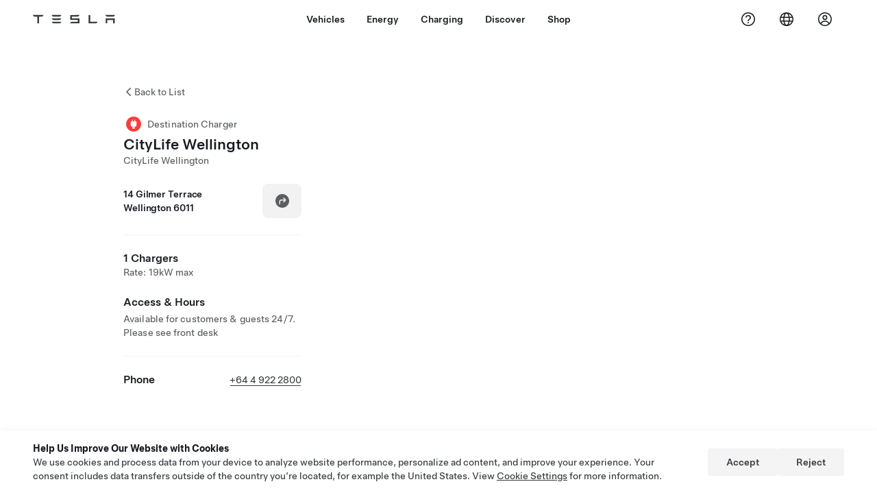

--- FILE ---
content_type: application/javascript
request_url: https://www.tesla.com/oEeV0AWFq/c2E9mV/GWu_M/tOSwrhQ/N1EJSN3z3SpaSrz3/WQBtVw/OU5YKUA/3cx8
body_size: 163464
content:
(function(){if(typeof Array.prototype.entries!=='function'){Object.defineProperty(Array.prototype,'entries',{value:function(){var index=0;const array=this;return {next:function(){if(index<array.length){return {value:[index,array[index++]],done:false};}else{return {done:true};}},[Symbol.iterator]:function(){return this;}};},writable:true,configurable:true});}}());(function(){tR();rI6();E06();var Gm=function(UZ){return ~UZ;};var GY=function(){var AX;if(typeof WM["window"]["XMLHttpRequest"]!=='undefined'){AX=new (WM["window"]["XMLHttpRequest"])();}else if(typeof WM["window"]["XDomainRequest"]!=='undefined'){AX=new (WM["window"]["XDomainRequest"])();AX["onload"]=function(){this["readyState"]=4;if(this["onreadystatechange"] instanceof WM["Function"])this["onreadystatechange"]();};}else{AX=new (WM["window"]["ActiveXObject"])('Microsoft.XMLHTTP');}if(typeof AX["withCredentials"]!=='undefined'){AX["withCredentials"]=true;}return AX;};var EY=function(AC,TC){return AC===TC;};var x5=function(){return qX.apply(this,[Vp,arguments]);};var Es=function(){return qX.apply(this,[HM,arguments]);};var PC=function(RT){var t4=RT%4;if(t4===2)t4=3;var j5=42+t4;var CT;if(j5===42){CT=function Ts(v5,r5){return v5*r5;};}else if(j5===43){CT=function K4(r7,F4){return r7+F4;};}else{CT=function xX(fY,cI){return fY-cI;};}return CT;};var HC=function(fj,MT){return fj==MT;};var wI=function(p5,wm){return p5>=wm;};var RB=function(){rq=["\x6c\x65\x6e\x67\x74\x68","\x41\x72\x72\x61\x79","\x63\x6f\x6e\x73\x74\x72\x75\x63\x74\x6f\x72","\x6e\x75\x6d\x62\x65\x72"];};var tm=function(){return WM["window"]["navigator"]["userAgent"]["replace"](/\\|"/g,'');};var wj=function gD(cq,GZ){'use strict';var bA=gD;switch(cq){case PK:{KC.push(QC);throw new (WM[S5()[VY(vS)](gq,XI([]),XI(XI([])),YA,EZ,pB)])(BI()[Qm(IQ)](XI(Vm),p3,XI({}),Ms));}break;case D0:{var GA=GZ[rc];var xD=GZ[GK];KC.push(cD);if(HC(xD,null)||QS(xD,GA[BI()[Qm(gq)].apply(null,[hm,p3,Qj,MS])]))xD=GA[kX(typeof BI()[Qm(bC)],'undefined')?BI()[Qm(gq)](YA,p3,gq,MS):BI()[Qm(qZ)](MS,H4,wT,nm)];for(var KY=gq,RY=new (WM[Rs()[cC(cZ)](S7,J)])(xD);m5(KY,xD);KY++)RY[KY]=GA[KY];var rA;return KC.pop(),rA=RY,rA;}break;case GV:{KC.push(mI);WM[bT()[LC(qS)](gp,qK,Aj)][bT()[LC(QX)](k5,gQ,XI({}))](Rs()[cC(bC)].apply(null,[sZ,IY]),function(YI){return gD.apply(this,[j6,arguments]);});KC.pop();}break;case fV:{var cX=GZ[rc];var tj=GZ[GK];KC.push(qs);var Wp=HC(null,cX)?null:E5(kX(typeof Rs()[cC(jm)],'undefined')?Rs()[cC(sq)](mA,R):Rs()[cC(Zj)](F7,Uq),typeof WM[BI()[Qm(mA)](J5,lP,wT,KI)])&&cX[WM[BI()[Qm(mA)](XI(XI({})),lP,PZ,KI)][Rs()[cC(Aj)](MZ,ZT)]]||cX[BI()[Qm(Aj)](YA,jR,XQ,xY)];if(E5(null,Wp)){var OD,vC,wQ,PX,qY=[],jZ=XI(gq),QQ=XI(Vm);try{var YX=KC.length;var pA=XI({});if(wQ=(Wp=Wp.call(cX))[Rs()[cC(WC)](tq,H6)],EY(gq,tj)){if(kX(WM[Rs()[cC(RZ)](np,ps)](Wp),Wp)){pA=XI(XI(GK));return;}jZ=XI(Vm);}else for(;XI(jZ=(OD=wQ.call(Wp))[kX(typeof TZ()[Nm(qS)],jI([],[][[]]))?TZ()[Nm(Zj)].call(null,vS,J5,Gj,hm,bS,rZ):TZ()[Nm(Nq)](RX,pB,WD,mD,Zj,BD)])&&(qY[Rs()[cC(vS)].apply(null,[XS,EX])](OD[EY(typeof hD()[ZD(PZ)],'undefined')?hD()[ZD(t7)](T7,TT,XI(XI([]))):hD()[ZD(kD)].apply(null,[t7,xC,YA])]),kX(qY[kX(typeof BI()[Qm(ND)],jI('',[][[]]))?BI()[Qm(gq)](UX,GB,XI(Vm),MS):BI()[Qm(qZ)].apply(null,[bq,ls,NT,gp])],tj));jZ=XI(gq));}catch(DT){QQ=XI(gq),vC=DT;}finally{KC.splice(Vs(YX,Vm),Infinity,qs);try{var n5=KC.length;var Gs=XI([]);if(XI(jZ)&&E5(null,Wp[tZ()[Y4(cZ)](g5,TY,d5,XQ)])&&(PX=Wp[tZ()[Y4(cZ)](gp,TY,d5,XQ)](),kX(WM[Rs()[cC(RZ)](np,ps)](PX),PX))){Gs=XI(XI([]));return;}}finally{KC.splice(Vs(n5,Vm),Infinity,qs);if(Gs){KC.pop();}if(QQ)throw vC;}if(pA){KC.pop();}}var YS;return KC.pop(),YS=qY,YS;}KC.pop();}break;case R6:{var T4=GZ[rc];KC.push(ES);if(WM[Rs()[cC(cZ)](S7,Ps)][EY(typeof xs()[q5(mA)],jI([],[][[]]))?xs()[q5(t7)](AD,ZY,kA,HZ,S7):xs()[q5(nX)].apply(null,[Fq,OC,fC,qS,XC])](T4)){var mX;return KC.pop(),mX=T4,mX;}KC.pop();}break;case AH:{var km=GZ[rc];KC.push(zs);var qT;return qT=WM[Rs()[cC(RZ)](np,D4)][kX(typeof BI()[Qm(YD)],jI([],[][[]]))?BI()[Qm(A5)](A5,YQ,PZ,ss):BI()[Qm(qZ)].apply(null,[BS,R5,Hq,ws])](km)[xs()[q5(jm)].apply(null,[s5,qS,ES,qZ,pB])](function(ZI){return km[ZI];})[gq],KC.pop(),qT;}break;case j6:{var YI=GZ[rc];KC.push(Em);if(EY([Mq()[sI(nX)](Zj,V4,BS,LY),bT()[LC(pX)](sq,kC,pQ),Om()[Ys(Bm)](Zj,j4,sZ,XQ,VB,qS)][hD()[ZD(AB)](nm,BY,YB)](YI[Rs()[cC(Fm)](js,L4)][Mq()[sI(P5)](qS,VB,xQ,tA)]),sj(Vm))){KC.pop();return;}WM[EY(typeof Rs()[cC(js)],jI([],[][[]]))?Rs()[cC(Zj)](GI,tD):Rs()[cC(SQ)](rj,V6)](function(){var KT=XI(GK);KC.push(q4);try{var CQ=KC.length;var FA=XI([]);if(XI(KT)&&YI[Rs()[cC(Fm)].apply(null,[js,p3])]&&(YI[Rs()[cC(Fm)].apply(null,[js,p3])][sC()[nA(Hq)](qP,t7)](Rs()[cC(JD)](Vm,JH))||YI[kX(typeof Rs()[cC(XZ)],'undefined')?Rs()[cC(Fm)].apply(null,[js,p3]):Rs()[cC(Zj)].apply(null,[OQ,LT])][kX(typeof sC()[nA(UX)],jI([],[][[]]))?sC()[nA(Hq)].apply(null,[qP,t7]):sC()[nA(JA)].apply(null,[vT,b7])](kX(typeof Rs()[cC(sZ)],jI([],[][[]]))?Rs()[cC(l7)].apply(null,[hm,Yc]):Rs()[cC(Zj)].apply(null,[jT,MX])))){KT=XI(rc);}}catch(Q4){KC.splice(Vs(CQ,Vm),Infinity,q4);YI[Rs()[cC(Fm)](js,p3)][EY(typeof sC()[nA(xY)],'undefined')?sC()[nA(JA)].call(null,NX,Z7):sC()[nA(QX)](hR,BD)](new (WM[EY(typeof BI()[Qm(TY)],jI([],[][[]]))?BI()[Qm(qZ)].apply(null,[S7,BT,XI(XI(gq)),hB]):BI()[Qm(SQ)].call(null,hS,VV,X7,Q5)])(S5()[VY(hm)].call(null,R5,XI(XI({})),XI(XI(gq)),qS,Z6,RZ),LI(rl,[tZ()[Y4(sZ)](MY,rB,S9,qS),XI(rc),Rs()[cC(VQ)](J5,zV),XI([]),hD()[ZD(SQ)](Zj,wl,XI(XI(Vm))),XI(XI({}))])));}if(XI(KT)&&EY(YI[kX(typeof BI()[Qm(FS)],'undefined')?BI()[Qm(mS)].apply(null,[JA,UG,BS,ID]):BI()[Qm(qZ)](XI([]),IT,XI(XI({})),JY)],bT()[LC(D4)].call(null,N5,xl,UX))){KT=XI(XI({}));}if(KT){YI[Rs()[cC(Fm)].apply(null,[js,p3])][kX(typeof sC()[nA(BS)],jI([],[][[]]))?sC()[nA(QX)](hR,BD):sC()[nA(JA)].call(null,zj,mT)](new (WM[BI()[Qm(SQ)].call(null,XI([]),VV,Aj,Q5)])(bT()[LC(JD)](GC,XG,Hq),LI(rl,[tZ()[Y4(sZ)](CB,rB,S9,qS),XI(XI(GK)),kX(typeof Rs()[cC(XS)],jI([],[][[]]))?Rs()[cC(VQ)](J5,zV):Rs()[cC(Zj)].apply(null,[SQ,QB]),XI(XI(rc)),hD()[ZD(SQ)](Zj,wl,vq),XI(XI(GK))])));}KC.pop();},gq);KC.pop();}break;case JP:{var VI=GZ[rc];var LD=GZ[GK];KC.push(fs);var F5=HC(null,VI)?null:E5(EY(typeof Rs()[cC(PZ)],jI('',[][[]]))?Rs()[cC(Zj)].call(null,BY,lX):Rs()[cC(sq)].apply(null,[mA,c5]),typeof WM[EY(typeof BI()[Qm(Lm)],'undefined')?BI()[Qm(qZ)].call(null,kA,WY,J5,mC):BI()[Qm(mA)].call(null,mD,HQ,qS,KI)])&&VI[WM[BI()[Qm(mA)].apply(null,[RS,HQ,P5,KI])][Rs()[cC(Aj)].apply(null,[MZ,AI])]]||VI[BI()[Qm(Aj)](AB,Kl,hA,xY)];if(E5(null,F5)){var hX,QA,VD,WQ,nS=[],gm=XI(gq),lY=XI(A7[P5]);try{var DI=KC.length;var wY=XI({});if(VD=(F5=F5.call(VI))[Rs()[cC(WC)](tq,FB)],EY(D[hD()[ZD(nX)](ws,lT,XI(XI({})))](),LD)){if(kX(WM[kX(typeof Rs()[cC(Hq)],jI([],[][[]]))?Rs()[cC(RZ)](np,vm):Rs()[cC(Zj)](nm,l5)](F5),F5)){wY=XI(XI({}));return;}gm=XI(Vm);}else for(;XI(gm=(hX=VD.call(F5))[TZ()[Nm(Zj)].call(null,vS,bq,Gj,XI(Vm),Nj,Uq)])&&(nS[kX(typeof Rs()[cC(CB)],jI([],[][[]]))?Rs()[cC(vS)](XS,Y5):Rs()[cC(Zj)](Ym,CC)](hX[EY(typeof hD()[ZD(Zj)],jI('',[][[]]))?hD()[ZD(t7)].apply(null,[bj,qm,XI(XI({}))]):hD()[ZD(kD)].apply(null,[t7,Zq,xQ])]),kX(nS[BI()[Qm(gq)].apply(null,[Fm,Cj,RZ,MS])],LD));gm=XI(D[hD()[ZD(nX)](ws,lT,XC)]()));}catch(Hs){lY=XI(gq),QA=Hs;}finally{KC.splice(Vs(DI,Vm),Infinity,fs);try{var Oj=KC.length;var n4=XI(XI(rc));if(XI(gm)&&E5(null,F5[EY(typeof tZ()[Y4(AQ)],jI(Rs()[cC(YA)](I7,HI),[][[]]))?tZ()[Y4(Vm)].apply(null,[XD,CD,pW,sx]):tZ()[Y4(cZ)].apply(null,[mD,TY,bm,XQ])])&&(WQ=F5[kX(typeof tZ()[Y4(XQ)],jI(Rs()[cC(YA)](I7,HI),[][[]]))?tZ()[Y4(cZ)](sZ,TY,bm,XQ):tZ()[Y4(Vm)].apply(null,[YD,Or,UF,hJ])](),kX(WM[Rs()[cC(RZ)](np,vm)](WQ),WQ))){n4=XI(XI({}));return;}}finally{KC.splice(Vs(Oj,Vm),Infinity,fs);if(n4){KC.pop();}if(lY)throw QA;}if(wY){KC.pop();}}var UJ;return KC.pop(),UJ=nS,UJ;}KC.pop();}break;case MH:{var Vh={};var Df={};KC.push(If);try{var sz=KC.length;var sN=XI([]);var vE=new (WM[BI()[Qm(XW)](XI(Vm),SG,j1,mA)])(gq,gq)[EY(typeof sC()[nA(ND)],'undefined')?sC()[nA(JA)].apply(null,[HZ,Rz]):sC()[nA(mD)](Oz,VB)](Rs()[cC(PZ)].call(null,R5,Or));var vF=vE[BI()[Qm(xd)](XI(XI(Vm)),Wr,Ux,nm)](BI()[Qm(RS)](qZ,R,AQ,N5));var hh=vE[kX(typeof tZ()[Y4(MS)],jI([],[][[]]))?tZ()[Y4(j1)](xQ,ES,Tv,cZ):tZ()[Y4(Vm)](j1,nN,wW,Q8)](vF[kX(typeof Rs()[cC(Lm)],jI('',[][[]]))?Rs()[cC(mD)].call(null,WD,Rr):Rs()[cC(Zj)].call(null,Cr,Kd)]);var hE=vE[tZ()[Y4(j1)](rB,ES,Tv,cZ)](vF[bT()[LC(js)](mD,tb,tq)]);Vh=LI(rl,[Rs()[cC(mS)](qZ,xr),hh,kX(typeof sC()[nA(tq)],jI([],[][[]]))?sC()[nA(j2)](VE,Lk):sC()[nA(JA)].call(null,OW,qv),hE]);var jf=new (WM[BI()[Qm(XW)].apply(null,[XI(XI(gq)),SG,XI(XI(Vm)),mA])])(gq,gq)[sC()[nA(mD)](Oz,VB)](kX(typeof xs()[q5(Zj)],jI(Rs()[cC(YA)](I7,fv),[][[]]))?xs()[q5(rB)].apply(null,[vJ,Sf,ID,XQ,NT]):xs()[q5(t7)].call(null,p1,Cj,IQ,VE,g5));var gh=jf[EY(typeof BI()[Qm(IQ)],jI('',[][[]]))?BI()[Qm(qZ)](XI(XI(Vm)),hv,S7,nX):BI()[Qm(xd)](Pk,Wr,Q5,nm)](EY(typeof BI()[Qm(IQ)],jI('',[][[]]))?BI()[Qm(qZ)](P5,gg,BS,Ef):BI()[Qm(RS)].call(null,XW,R,vS,N5));var Bn=jf[tZ()[Y4(j1)].apply(null,[T7,ES,Tv,cZ])](gh[Rs()[cC(mD)](WD,Rr)]);var Hh=jf[tZ()[Y4(j1)].apply(null,[hA,ES,Tv,cZ])](gh[bT()[LC(js)](mD,tb,ND)]);Df=LI(rl,[bT()[LC(j2)](QW,GE,vq),Bn,kX(typeof tZ()[Y4(zs)],jI(Rs()[cC(YA)].call(null,I7,fv),[][[]]))?tZ()[Y4(Bm)].apply(null,[bC,Qg,r1,YA]):tZ()[Y4(Vm)](gp,jr,YQ,T2),Hh]);}finally{KC.splice(Vs(sz,Vm),Infinity,If);var rW;return rW=LI(rl,[kX(typeof Rs()[cC(XW)],jI('',[][[]]))?Rs()[cC(Uh)](KI,z9):Rs()[cC(Zj)](zr,xC),Vh[Rs()[cC(mS)].call(null,qZ,xr)]||null,kX(typeof Om()[Ys(pQ)],jI(Rs()[cC(YA)](I7,fv),[][[]]))?Om()[Ys(j1)](js,Tv,Fm,kD,sf,XI({})):Om()[Ys(J5)](UX,Nd,zd,FS,GC,rh),Vh[EY(typeof sC()[nA(T7)],jI('',[][[]]))?sC()[nA(JA)](Lf,Ln):sC()[nA(j2)](VE,Lk)]||null,Rs()[cC(j2)](Vg,rH),Df[bT()[LC(j2)].call(null,QW,GE,rB)]||null,bT()[LC(xY)](AB,kz,j1),Df[tZ()[Y4(Bm)](Q5,Qg,r1,YA)]||null]),KC.pop(),rW;}KC.pop();}break;case KM:{var Th=GZ[rc];var jz=GZ[GK];KC.push(VF);if(HC(jz,null)||QS(jz,Th[BI()[Qm(gq)](ND,YJ,zd,MS)]))jz=Th[BI()[Qm(gq)](XI(XI(gq)),YJ,Nj,MS)];for(var rE=gq,zz=new (WM[Rs()[cC(cZ)](S7,B6)])(jz);m5(rE,jz);rE++)zz[rE]=Th[rE];var mx;return KC.pop(),mx=zz,mx;}break;case Pc:{KC.push(xZ);throw new (WM[S5()[VY(vS)].call(null,gq,gp,IQ,YA,gd,Bm)])(BI()[Qm(IQ)].apply(null,[JE,vk,JA,Ms]));}break;case cb:{var Mv=GZ[rc];return Mv;}break;case XH:{KC.push(dr);if(XI(PW(Rs()[cC(Hq)].apply(null,[VB,NG]),WM[TZ()[Nm(mA)].call(null,YA,AB,X1,zs,XI(Vm),Wr)]))){var hk;return KC.pop(),hk=null,hk;}var xz=WM[TZ()[Nm(mA)](YA,A5,X1,Hq,JA,Wr)][Rs()[cC(Hq)].apply(null,[VB,NG])];var kv=xz[EY(typeof xs()[q5(j1)],jI(Rs()[cC(YA)].apply(null,[I7,B8]),[][[]]))?xs()[q5(t7)](RX,gW,zs,df,TY):xs()[q5(MS)].call(null,n2,P5,tq,JA,Aj)];var wh=xz[BI()[Qm(bS)](T7,tt,Jx,rh)];var M2=xz[kX(typeof Rs()[cC(pB)],jI([],[][[]]))?Rs()[cC(rB)](bq,Ev):Rs()[cC(Zj)].apply(null,[Jd,TJ])];var hF;return hF=[kv,EY(wh,gq)?gq:QS(wh,gq)?sj(Vm):sj(pQ),M2||bT()[LC(Uh)].call(null,wT,Nd,RZ)],KC.pop(),hF;}break;case Bp:{var bn=GZ[rc];KC.push(V4);if(WM[EY(typeof Rs()[cC(sW)],jI([],[][[]]))?Rs()[cC(Zj)].apply(null,[wW,cf]):Rs()[cC(cZ)].call(null,S7,E2)][xs()[q5(nX)](Em,OC,Aj,qS,nX)](bn)){var zk;return KC.pop(),zk=bn,zk;}KC.pop();}break;}};var wJ=function(){return X2.apply(this,[j6,arguments]);};var WM;var qW=function gk(Of,xf){'use strict';var nW=gk;switch(Of){case Bp:{var nE=xf[rc];KC.push(lF);var hZ=nE[xs()[q5(jm)](Ez,qS,qS,qZ,XI(XI(gq)))](function(km){return wj.apply(this,[AH,arguments]);});var Sk;return Sk=hZ[Mq()[sI(gq)](vS,SF,JE,Ax)](bT()[LC(vq)](rj,ng,t7)),KC.pop(),Sk;}break;case KG:{KC.push(tr);try{var kd=KC.length;var N1=XI(GK);var Sn=jI(jI(jI(jI(jI(jI(jI(jI(jI(jI(jI(jI(jI(jI(jI(jI(jI(jI(jI(jI(jI(jI(jI(jI(WM[Rs()[cC(BS)](Ig,tE)](WM[kX(typeof TZ()[Nm(cZ)],'undefined')?TZ()[Nm(mA)](YA,IQ,X1,js,XD,YW):TZ()[Nm(Nq)](bv,Ed,nX,Nj,T7,Vf)][EY(typeof Om()[Ys(qZ)],jI(Rs()[cC(YA)](I7,Vr),[][[]]))?Om()[Ys(J5)](Q5,CJ,rB,zZ,b8,kA):Om()[Ys(Jh)](mA,nv,XQ,kD,I7,XI([]))]),Td(WM[Rs()[cC(BS)](Ig,tE)](WM[TZ()[Nm(mA)].call(null,YA,rj,X1,TY,XI(XI(Vm)),YW)][bT()[LC(Gv)](JA,gg,hm)]),A7[P5])),Td(WM[Rs()[cC(BS)].call(null,Ig,tE)](WM[TZ()[Nm(mA)].call(null,YA,P5,X1,KI,zs,YW)][TZ()[Nm(WD)](YA,S7,Lg,PZ,AQ,D2)]),pQ)),Td(WM[Rs()[cC(BS)].call(null,Ig,tE)](WM[TZ()[Nm(mA)].call(null,YA,ES,X1,Jh,XI(XI(Vm)),YW)][hD()[ZD(Dg)](VQ,Y2,XW)]),qZ)),Td(WM[kX(typeof Rs()[cC(NT)],jI([],[][[]]))?Rs()[cC(BS)](Ig,tE):Rs()[cC(Zj)](rz,px)](WM[Rs()[cC(kD)](JD,fk)][Rs()[cC(KN)].apply(null,[YA,T3])]),A7[cZ])),Td(WM[Rs()[cC(BS)](Ig,tE)](WM[TZ()[Nm(mA)](YA,sq,X1,NT,Nq,YW)][bT()[LC(qg)](jm,mM,cZ)]),Zj)),Td(WM[Rs()[cC(BS)](Ig,tE)](WM[TZ()[Nm(mA)].call(null,YA,AQ,X1,js,JE,YW)][kX(typeof bT()[LC(RZ)],jI('',[][[]]))?bT()[LC(Gx)](gq,tJ,Hq):bT()[LC(Vm)](Jx,rF,kA)]),XQ)),Td(WM[Rs()[cC(BS)](Ig,tE)](WM[TZ()[Nm(mA)](YA,AB,X1,YA,NT,YW)][EY(typeof hD()[ZD(np)],'undefined')?hD()[ZD(t7)].apply(null,[Vz,bv,hA]):hD()[ZD(nm)](Pz,j8,XI(Vm))]),qS)),Td(WM[Rs()[cC(BS)](Ig,tE)](WM[TZ()[Nm(mA)].apply(null,[YA,JA,X1,mA,vS,YW])][hD()[ZD(UX)].apply(null,[Lk,bk,fC])]),t7)),Td(WM[Rs()[cC(BS)].apply(null,[Ig,tE])](WM[TZ()[Nm(mA)](YA,XQ,X1,bq,AB,YW)][BI()[Qm(d1)](XQ,NW,J5,pn)]),YA)),Td(WM[Rs()[cC(BS)].apply(null,[Ig,tE])](WM[TZ()[Nm(mA)].call(null,YA,wT,X1,g5,vS,YW)][bT()[LC(QF)](mN,V1,Dg)]),Nq)),Td(WM[EY(typeof Rs()[cC(Vg)],jI([],[][[]]))?Rs()[cC(Zj)].call(null,In,Lk):Rs()[cC(BS)](Ig,tE)](WM[TZ()[Nm(mA)](YA,Bm,X1,JE,OC,YW)][sC()[nA(tx)](TF,MS)]),kD)),Td(WM[Rs()[cC(BS)](Ig,tE)](WM[TZ()[Nm(mA)](YA,pQ,X1,Jh,Ng,YW)][sC()[nA(WY)].call(null,Wv,Nq)]),cZ)),Td(WM[EY(typeof Rs()[cC(ID)],jI('',[][[]]))?Rs()[cC(Zj)](Cg,Zv):Rs()[cC(BS)](Ig,tE)](WM[TZ()[Nm(mA)](YA,WD,X1,Nj,YD,YW)][hD()[ZD(R5)](cv,ZF,XI(XI({})))]),JA)),Td(WM[EY(typeof Rs()[cC(Vm)],'undefined')?Rs()[cC(Zj)](Fn,FN):Rs()[cC(BS)].apply(null,[Ig,tE])](WM[TZ()[Nm(mA)](YA,Pk,X1,KI,XI([]),YW)][Rs()[cC(tx)].call(null,OC,GE)]),mA)),Td(WM[Rs()[cC(BS)].call(null,Ig,tE)](WM[TZ()[Nm(mA)].call(null,YA,WC,X1,XI(Vm),ND,YW)][TZ()[Nm(vq)](g5,Pk,DJ,mA,P5,r2)]),J5)),Td(WM[kX(typeof Rs()[cC(S7)],jI('',[][[]]))?Rs()[cC(BS)](Ig,tE):Rs()[cC(Zj)](jE,Gz)](WM[TZ()[Nm(mA)](YA,Zj,X1,XI([]),OC,YW)][EY(typeof hD()[ZD(AB)],jI([],[][[]]))?hD()[ZD(t7)](QJ,b8,XI(gq)):hD()[ZD(HF)].apply(null,[pQ,q2,XI([])])]),RZ)),Td(WM[kX(typeof Rs()[cC(K2)],jI('',[][[]]))?Rs()[cC(BS)].call(null,Ig,tE):Rs()[cC(Zj)].call(null,U1,AB)](WM[TZ()[Nm(mA)].call(null,YA,FS,X1,kA,J5,YW)][bT()[LC(dN)](A5,lg,XI(Vm))]),sq)),Td(WM[Rs()[cC(BS)](Ig,tE)](WM[TZ()[Nm(mA)](YA,BS,X1,xQ,ID,YW)][kX(typeof tZ()[Y4(JA)],jI(kX(typeof Rs()[cC(kD)],'undefined')?Rs()[cC(YA)](I7,Vr):Rs()[cC(Zj)](SQ,EE),[][[]]))?tZ()[Y4(vq)].apply(null,[nm,wd,wn,Nq]):tZ()[Y4(Vm)](zd,x2,Wg,NW)]),hA)),Td(WM[Rs()[cC(BS)](Ig,tE)](WM[kX(typeof TZ()[Nm(gq)],'undefined')?TZ()[Nm(mA)](YA,kD,X1,CB,ES,YW):TZ()[Nm(Nq)](TY,cZ,FN,Zj,XW,PF)][tZ()[Y4(hA)].apply(null,[NT,cW,wn,JA])]),A7[UX])),Td(WM[Rs()[cC(BS)].apply(null,[Ig,tE])](WM[TZ()[Nm(mA)].call(null,YA,XC,X1,js,XI([]),YW)][BI()[Qm(JW)](nm,p8,pB,H2)]),P5)),Td(WM[Rs()[cC(BS)].apply(null,[Ig,tE])](WM[TZ()[Nm(mA)](YA,mD,X1,Jx,XI({}),YW)][sC()[nA(KN)](Dn,sZ)]),nX)),Td(WM[Rs()[cC(BS)](Ig,tE)](WM[TZ()[Nm(mA)](YA,qZ,X1,XI(Vm),g5,YW)][sC()[nA(Sh)](TF,AQ)]),AQ)),Td(WM[kX(typeof Rs()[cC(XD)],'undefined')?Rs()[cC(BS)](Ig,tE):Rs()[cC(Zj)](cD,Fx)](WM[hD()[ZD(hm)](S1,TR,WD)][bT()[LC(XQ)](ES,g3,qZ)]),g5)),Td(WM[Rs()[cC(BS)].call(null,Ig,tE)](WM[Rs()[cC(kD)](JD,fk)][hD()[ZD(cv)].call(null,Lm,tn,XI(XI({})))]),jm));var xx;return KC.pop(),xx=Sn,xx;}catch(Qd){KC.splice(Vs(kd,Vm),Infinity,tr);var K1;return KC.pop(),K1=A7[zs],K1;}KC.pop();}break;case BK:{KC.push(qZ);var Zx=WM[sC()[nA(XQ)](Rg,J5)][bT()[LC(QX)](k5,Cf,Fm)]?Vm:gq;var KW=WM[sC()[nA(XQ)](Rg,J5)][kX(typeof bT()[LC(js)],jI('',[][[]]))?bT()[LC(BD)].apply(null,[AN,sn,rh]):bT()[LC(Vm)].call(null,Gg,HJ,XI(gq))]?Vm:gq;var Zg=WM[sC()[nA(XQ)](Rg,J5)][EY(typeof BI()[Qm(P5)],jI('',[][[]]))?BI()[Qm(qZ)](XD,wN,sq,bS):BI()[Qm(WJ)].call(null,rj,YQ,g5,pQ)]?D[bT()[LC(hS)](hm,Q5,Ms)]():gq;var s2=WM[sC()[nA(XQ)](Rg,J5)][EY(typeof hD()[ZD(QF)],jI([],[][[]]))?hD()[ZD(t7)](lE,Dn,XW):hD()[ZD(qg)].call(null,XZ,Fn,qS)]?Vm:A7[zs];var AJ=WM[sC()[nA(XQ)](Rg,J5)][sC()[nA(I7)](gn,qg)]?Vm:gq;var mr=WM[sC()[nA(XQ)](Rg,J5)][Rs()[cC(Hk)](pn,Ex)]?Vm:gq;var fz=WM[kX(typeof sC()[nA(Q5)],'undefined')?sC()[nA(XQ)](Rg,J5):sC()[nA(JA)].call(null,Qv,Xd)][TZ()[Nm(Ux)](Nq,zs,Aj,Dg,kA,T7)]?Vm:gq;var Jk=WM[sC()[nA(XQ)](Rg,J5)][hD()[ZD(Gx)].call(null,bC,fW,XI({}))]?Vm:gq;var ZN=WM[EY(typeof sC()[nA(pX)],'undefined')?sC()[nA(JA)].call(null,x1,k2):sC()[nA(XQ)](Rg,J5)][kX(typeof bT()[LC(vS)],jI([],[][[]]))?bT()[LC(Ed)](BD,zn,XI(gq)):bT()[LC(Vm)](Eg,JN,XI(Vm))]?Vm:A7[zs];var Z1=WM[bT()[LC(AB)](ss,xN,XI(XI(gq)))][Rs()[cC(pQ)](zd,PF)].bind?Vm:gq;var ZE=WM[EY(typeof sC()[nA(mS)],jI([],[][[]]))?sC()[nA(JA)](vd,NJ):sC()[nA(XQ)](Rg,J5)][kX(typeof Rs()[cC(NT)],jI([],[][[]]))?Rs()[cC(QF)].apply(null,[rh,vf]):Rs()[cC(Zj)](gN,Cv)]?Vm:gq;var FZ=WM[sC()[nA(XQ)](Rg,J5)][hD()[ZD(QF)](Hq,rk,Jx)]?Vm:gq;var dk;var ln;try{var H8=KC.length;var Sr=XI([]);dk=WM[sC()[nA(XQ)].apply(null,[Rg,J5])][BI()[Qm(Lr)](gq,tq,sW,DE)]?Vm:gq;}catch(C2){KC.splice(Vs(H8,Vm),Infinity,qZ);dk=gq;}try{var P2=KC.length;var A8=XI(XI(rc));ln=WM[EY(typeof sC()[nA(JE)],jI('',[][[]]))?sC()[nA(JA)].call(null,V4,Nf):sC()[nA(XQ)].apply(null,[Rg,J5])][sC()[nA(qg)].call(null,Cf,jE)]?Vm:A7[zs];}catch(Nx){KC.splice(Vs(P2,Vm),Infinity,qZ);ln=A7[zs];}var Xg;return KC.pop(),Xg=jI(jI(jI(jI(jI(jI(jI(jI(jI(jI(jI(jI(jI(Zx,Td(KW,Vm)),Td(Zg,pQ)),Td(s2,qZ)),Td(AJ,vS)),Td(mr,A7[xQ])),Td(fz,XQ)),Td(Jk,A7[AQ])),Td(dk,t7)),Td(ln,YA)),Td(ZN,Nq)),Td(Z1,A7[hS])),Td(ZE,A7[Qj])),Td(FZ,JA)),Xg;}break;case tp:{var AE=xf[rc];KC.push(Ug);var zg=Rs()[cC(YA)](I7,C8);var J1=hD()[ZD(CN)].call(null,JD,kb,Hq);var Tn=A7[zs];var lk=AE[bT()[LC(d1)].call(null,j1,m6,Nq)]();while(m5(Tn,lk[BI()[Qm(gq)].call(null,xd,tM,hS,MS)])){if(wI(J1[kX(typeof hD()[ZD(mA)],jI([],[][[]]))?hD()[ZD(AB)].apply(null,[nm,sK,Jh]):hD()[ZD(t7)](vh,kx,RS)](lk[Rs()[cC(Nq)].apply(null,[Hk,hl])](Tn)),gq)||wI(J1[hD()[ZD(AB)](nm,sK,XQ)](lk[kX(typeof Rs()[cC(WC)],'undefined')?Rs()[cC(Nq)].call(null,Hk,hl):Rs()[cC(Zj)].call(null,nX,Qx)](jI(Tn,Vm))),gq)){zg+=Vm;}else{zg+=gq;}Tn=jI(Tn,pQ);}var EW;return KC.pop(),EW=zg,EW;}break;case PK:{var GW;var nk;KC.push(zF);var Tk;for(GW=gq;m5(GW,xf[EY(typeof BI()[Qm(Jh)],'undefined')?BI()[Qm(qZ)](AN,pE,mD,Kf):BI()[Qm(gq)](bq,Nk,XI(XI(gq)),MS)]);GW+=Vm){Tk=xf[GW];}nk=Tk[EY(typeof BI()[Qm(TY)],'undefined')?BI()[Qm(qZ)].call(null,MS,cv,zs,Z7):BI()[Qm(dN)].apply(null,[Pk,LZ,CB,Pz])]();if(WM[kX(typeof sC()[nA(VW)],'undefined')?sC()[nA(XQ)](vR,J5):sC()[nA(JA)].apply(null,[tD,Kg])].bmak[sC()[nA(Zr)](hg,Pk)][nk]){WM[sC()[nA(XQ)](vR,J5)].bmak[EY(typeof sC()[nA(Ux)],jI('',[][[]]))?sC()[nA(JA)].apply(null,[P1,An]):sC()[nA(Zr)].apply(null,[hg,Pk])][nk].apply(WM[sC()[nA(XQ)](vR,J5)].bmak[sC()[nA(Zr)](hg,Pk)],Tk);}KC.pop();}break;case VR:{var M8=vn;KC.push(Vf);var Dk=Rs()[cC(YA)](I7,Gg);for(var OJ=A7[zs];m5(OJ,M8);OJ++){Dk+=hD()[ZD(NT)].call(null,UX,f1,XI({}));M8++;}KC.pop();}break;case Hw:{KC.push(mW);WM[kX(typeof Rs()[cC(rB)],jI([],[][[]]))?Rs()[cC(SQ)](rj,wP):Rs()[cC(Zj)].call(null,P8,rv)](function(){return gk.apply(this,[VR,arguments]);},gE);KC.pop();}break;}};var mJ=function(){dz=[];};var NN=function(){return WM["Math"]["floor"](WM["Math"]["random"]()*100000+10000);};var n1=function dg(zW,O1){var jx=dg;var cg=xF(new Number(tG),FF);var Gn=cg;cg.set(zW);for(zW;Gn+zW!=TM;zW){switch(Gn+zW){case mw:{Ih[hD()[ZD(J5)].apply(null,[Vm,Vd,rB])]=function(Zz,qx){if(Fr(qx,Vm))Zz=Ih(Zz);KC.push(mF);if(Fr(qx,t7)){var Vv;return KC.pop(),Vv=Zz,Vv;}if(Fr(qx,vS)&&EY(typeof Zz,hD()[ZD(RZ)](zs,I3,bS))&&Zz&&Zz[hD()[ZD(mA)].apply(null,[fC,XK,hS])]){var Bd;return KC.pop(),Bd=Zz,Bd;}var rd=WM[Rs()[cC(RZ)](np,q1)][hD()[ZD(sq)](ID,At,AN)](null);Ih[bT()[LC(kD)].apply(null,[YA,db,XI(XI(gq))])](rd);WM[Rs()[cC(RZ)].call(null,np,q1)][sC()[nA(YA)].apply(null,[nM,YD])](rd,kX(typeof bT()[LC(XQ)],'undefined')?bT()[LC(cZ)](QE,Yt,FS):bT()[LC(Vm)](hv,HE,t7),LI(rl,[sC()[nA(Nq)](Mw,AB),XI(XI(GK)),hD()[ZD(kD)].call(null,t7,g3,UX),Zz]));if(Fr(qx,pQ)&&E5(typeof Zz,xs()[q5(pQ)](p8,Wg,Fm,XQ,gq)))for(var Ur in Zz)Ih[Rs()[cC(J5)](Ng,G)](rd,Ur,function(kJ){return Zz[kJ];}.bind(null,Ur));var IF;return KC.pop(),IF=rd,IF;};zW-=Jt;}break;case tl:{zW+=rb;for(var I8=Vm;m5(I8,O1[BI()[Qm(gq)].call(null,A5,qd,g5,MS)]);I8++){var S8=O1[I8];if(kX(S8,null)&&kX(S8,undefined)){for(var wx in S8){if(WM[Rs()[cC(RZ)].call(null,np,tg)][EY(typeof Rs()[cC(Nq)],jI([],[][[]]))?Rs()[cC(Zj)].call(null,Lx,jE):Rs()[cC(pQ)](zd,k6)][tZ()[Y4(pQ)].call(null,WD,cJ,XF,mA)].call(S8,wx)){R2[wx]=S8[wx];}}}}}break;case T6:{zW+=NV;var w2={};KC.push(V2);Ih[hD()[ZD(XQ)].apply(null,[tk,CW,XI(XI({}))])]=mz;Ih[xs()[q5(gq)](xn,Lm,AN,Vm,XI(Vm))]=w2;}break;case DP:{Ih[hD()[ZD(hA)].apply(null,[qZ,Wv,ES])]=function(Uf){KC.push(th);var Hx=Uf&&Uf[hD()[ZD(mA)](fC,qm,t7)]?function wz(){var Rv;KC.push(Ah);return Rv=Uf[bT()[LC(cZ)].apply(null,[QE,RW,Vm])],KC.pop(),Rv;}:function Yd(){return Uf;};Ih[Rs()[cC(J5)].apply(null,[Ng,Vf])](Hx,kX(typeof S5()[VY(pQ)],jI([],[][[]]))?S5()[VY(pQ)].call(null,gN,RZ,ws,Vm,mE,Jh):S5()[VY(qZ)].apply(null,[U2,pB,Nj,Q1,BF,S7]),Hx);var Tz;return KC.pop(),Tz=Hx,Tz;};zW+=Bt;}break;case vw:{zW-=Bp;var rf;return KC.pop(),rf=R2,rf;}break;case ll:{var IJ=O1[rc];KC.push(dh);if(kX(typeof WM[BI()[Qm(mA)].call(null,xd,Ez,Dg,KI)],Rs()[cC(sq)](mA,EN))&&WM[EY(typeof BI()[Qm(cZ)],'undefined')?BI()[Qm(qZ)].call(null,t7,LY,YA,X7):BI()[Qm(mA)].apply(null,[RZ,Ez,XZ,KI])][hD()[ZD(Nq)](js,PJ,xY)]){WM[Rs()[cC(RZ)](np,Ek)][sC()[nA(YA)].apply(null,[dR,YD])](IJ,WM[BI()[Qm(mA)].call(null,hS,Ez,AB,KI)][hD()[ZD(Nq)].apply(null,[js,PJ,XI(XI(Vm))])],LI(rl,[hD()[ZD(kD)].call(null,t7,If,Jf),hD()[ZD(cZ)](bq,L2,XD)]));}WM[Rs()[cC(RZ)].apply(null,[np,Ek])][sC()[nA(YA)].call(null,dR,YD)](IJ,hD()[ZD(mA)].call(null,fC,TT,S7),LI(rl,[hD()[ZD(kD)].call(null,t7,If,YD),XI(XI([]))]));KC.pop();zW-=Xl;}break;case zw:{zW+=cw;Ih[hD()[ZD(qS)].apply(null,[YD,lN,XI(XI(Vm))])]=function(Zf,jn){return dg.apply(this,[Hw,arguments]);};Ih[bT()[LC(mA)](CB,p3,t7)]=EY(typeof Rs()[cC(hA)],'undefined')?Rs()[cC(Zj)].call(null,YB,jr):Rs()[cC(YA)](I7,CE);var Nz;return Nz=Ih(Ih[bT()[LC(J5)].call(null,dN,T1,AQ)]=Vm),KC.pop(),Nz;}break;case Kc:{zW+=cR;return KC.pop(),Ir=sh[Ar],Ir;}break;case fK:{var Ih=function(KJ){KC.push(Sd);if(w2[KJ]){var Fg;return Fg=w2[KJ][bT()[LC(Nq)](YD,mG,Nj)],KC.pop(),Fg;}var Nr=w2[KJ]=LI(rl,[S5()[VY(gq)].call(null,Nq,XI([]),bS,Vm,nl,Hq),KJ,tZ()[Y4(gq)](fC,S2,H6,Vm),XI(XI(rc)),bT()[LC(Nq)](YD,mG,OC),{}]);mz[KJ].call(Nr[bT()[LC(Nq)](YD,mG,XI(XI({})))],Nr,Nr[bT()[LC(Nq)].apply(null,[YD,mG,ES])],Ih);Nr[kX(typeof tZ()[Y4(Vm)],'undefined')?tZ()[Y4(gq)](MY,S2,H6,Vm):tZ()[Y4(Vm)].call(null,ND,EF,HW,vS)]=XI(XI({}));var Qz;return Qz=Nr[bT()[LC(Nq)].apply(null,[YD,mG,XI(XI(gq))])],KC.pop(),Qz;};zW+=f3;}break;case GR:{zW-=pM;WM[sC()[nA(XQ)].call(null,UG,J5)][Om()[Ys(gq)](bS,kn,XI(gq),vS,zs,XI({}))]=function(Tf){KC.push(mh);var nF=Rs()[cC(YA)](I7,Ox);var bf=BI()[Qm(sq)](XI({}),ZF,Ms,OC);var UW=WM[sC()[nA(vS)].apply(null,[Mr,xd])](Tf);for(var GF,Bv,kZ=gq,GJ=bf;UW[Rs()[cC(Nq)](Hk,GE)](HN(kZ,gq))||(GJ=sC()[nA(J5)].apply(null,[bP,s5]),Yn(kZ,Vm));nF+=GJ[Rs()[cC(Nq)].call(null,Hk,GE)](Fr(A7[Vm],Jg(GF,Vs(A7[pQ],zE(Yn(kZ,Vm),A7[pQ])))))){Bv=UW[S5()[VY(Zj)](gN,XI(XI(Vm)),jm,Nq,tJ,KI)](kZ+=Qk(qZ,vS));if(QS(Bv,gz)){throw new b1(Rs()[cC(zs)].apply(null,[mD,Qb]));}GF=HN(Td(GF,t7),Bv);}var GN;return KC.pop(),GN=nF,GN;};}break;case Yl:{Ih[Rs()[cC(J5)](Ng,LZ)]=function(sF,R8,xg){KC.push(Qh);if(XI(Ih[hD()[ZD(qS)].call(null,YD,zP,XI(Vm))](sF,R8))){WM[Rs()[cC(RZ)].apply(null,[np,Q2])][sC()[nA(YA)](zM,YD)](sF,R8,LI(rl,[EY(typeof sC()[nA(RZ)],jI([],[][[]]))?sC()[nA(JA)].call(null,OQ,g2):sC()[nA(Nq)].apply(null,[Y6,AB]),XI(XI(GK)),hD()[ZD(YA)](Ah,Sd,rB),xg]));}KC.pop();};Ih[bT()[LC(kD)].apply(null,[YA,T3,nm])]=function(IJ){return dg.apply(this,[PK,arguments]);};zW+=CV;}break;case Ht:{var Zf=O1[rc];var jn=O1[GK];var Jn;KC.push(r1);return Jn=WM[Rs()[cC(RZ)].apply(null,[np,Cz])][Rs()[cC(pQ)](zd,WR)][tZ()[Y4(pQ)].call(null,t7,cJ,D1,mA)].call(Zf,jn),KC.pop(),Jn;}break;case gM:{var mz=O1[rc];zW-=Kb;}break;case zl:{KC.pop();zW+=I0;}break;case gl:{var kr=O1[rc];var Af=O1[GK];zW-=P6;KC.push(NJ);if(EY(kr,null)||EY(kr,undefined)){throw new (WM[EY(typeof S5()[VY(pQ)],jI(kX(typeof Rs()[cC(Nq)],jI('',[][[]]))?Rs()[cC(YA)](I7,QN):Rs()[cC(Zj)](Jx,T8),[][[]]))?S5()[VY(qZ)].apply(null,[vv,sW,Jf,B8,PZ,xY]):S5()[VY(vS)].apply(null,[gq,fC,tq,YA,V1,TY])])(hD()[ZD(P5)](lr,v9,AN));}var R2=WM[Rs()[cC(RZ)](np,tg)](kr);}break;case vt:{var fJ=O1[rc];KC.push(FN);this[EY(typeof Rs()[cC(qS)],jI([],[][[]]))?Rs()[cC(Zj)](mT,V8):Rs()[cC(hA)](kD,gv)]=fJ;zW+=TP;KC.pop();}break;case WP:{var b1=function(fJ){return dg.apply(this,[rl,arguments]);};zW+=k3;KC.push(rz);if(EY(typeof WM[Om()[Ys(gq)].apply(null,[Jh,kn,bC,vS,zs,MY])],kX(typeof sC()[nA(vS)],jI('',[][[]]))?sC()[nA(kD)].call(null,qK,mN):sC()[nA(JA)](F7,Vx))){var Yr;return KC.pop(),Yr=XI({}),Yr;}b1[Rs()[cC(pQ)].call(null,zd,Jb)]=new (WM[sC()[nA(mA)](hf,OC)])();b1[Rs()[cC(pQ)].apply(null,[zd,Jb])][BI()[Qm(RZ)].apply(null,[Jh,XG,YD,qZ])]=bT()[LC(RZ)](Nf,Q8,XI(XI([])));}break;case X3:{zW+=G9;var fx=O1[rc];var Vn=O1[GK];KC.push(Dx);if(kX(typeof WM[Rs()[cC(RZ)](np,Cv)][hD()[ZD(zs)].call(null,WC,Dh,Ms)],sC()[nA(kD)](l1,mN))){WM[EY(typeof Rs()[cC(Nq)],jI('',[][[]]))?Rs()[cC(Zj)].call(null,WW,ss):Rs()[cC(RZ)](np,Cv)][EY(typeof sC()[nA(gq)],jI('',[][[]]))?sC()[nA(JA)].call(null,vW,jd):sC()[nA(YA)].call(null,t9,YD)](WM[Rs()[cC(RZ)].apply(null,[np,Cv])],hD()[ZD(zs)].apply(null,[WC,Dh,gq]),LI(rl,[hD()[ZD(kD)].call(null,t7,Tx,jm),function(kr,Af){return dg.apply(this,[V,arguments]);},sC()[nA(cZ)](ZP,pn),XI(rc),kX(typeof BI()[Qm(Nq)],jI([],[][[]]))?BI()[Qm(J5)](zd,Eg,AQ,mS):BI()[Qm(qZ)].call(null,IQ,d5,Q5,SN),XI(XI({}))]));}(function(){return dg.apply(this,[lG,arguments]);}());KC.pop();}break;case z6:{var sh=O1[rc];var Ar=O1[GK];zW-=nG;var Mn=O1[fV];KC.push(dF);WM[Rs()[cC(RZ)].call(null,np,pf)][EY(typeof sC()[nA(Bm)],jI([],[][[]]))?sC()[nA(JA)].apply(null,[gp,XC]):sC()[nA(YA)](Mb,YD)](sh,Ar,LI(rl,[hD()[ZD(kD)](t7,A0,Zj),Mn,sC()[nA(Nq)].call(null,I9,AB),XI(gq),kX(typeof BI()[Qm(JA)],jI([],[][[]]))?BI()[Qm(J5)](ID,Cw,wT,mS):BI()[Qm(qZ)].call(null,rh,qF,Ng,Yg),XI(gq),sC()[nA(cZ)].call(null,S3,pn),XI(gq)]));var Ir;}break;case WH:{var rx=O1[rc];KC.push(l5);var l8=LI(rl,[sC()[nA(XZ)](Pn,NT),rx[A7[zs]]]);zW+=T0;PW(Vm,rx)&&(l8[kX(typeof tZ()[Y4(Vm)],jI([],[][[]]))?tZ()[Y4(mA)](T7,JA,TE,t7):tZ()[Y4(Vm)](j1,Cx,Av,YF)]=rx[A7[P5]]),PW(pQ,rx)&&(l8[Om()[Ys(vS)](g5,H4,XI(Vm),Nq,ws,XI(gq))]=rx[A7[nX]],l8[EY(typeof Om()[Ys(JA)],jI([],[][[]]))?Om()[Ys(J5)](Jx,Bf,XI([]),tD,DN,hA):Om()[Ys(Zj)].apply(null,[KI,IN,WD,t7,bS,AN])]=rx[qZ]),this[kX(typeof bT()[LC(J5)],'undefined')?bT()[LC(Ux)].call(null,Qj,Xx,XI([])):bT()[LC(Vm)].call(null,w1,Wr,XI([]))][Rs()[cC(vS)](XS,Fh)](l8);KC.pop();}break;case Ml:{var jv=O1[rc];zW-=pt;KC.push(Rn);var pv=jv[sC()[nA(xQ)].call(null,qh,j1)]||{};pv[Rs()[cC(rB)](bq,bv)]=Rs()[cC(OC)](XC,sw),delete pv[kX(typeof bT()[LC(22)],'undefined')?bT()[LC(28)].call(null,108,1093,XI(XI([]))):bT()[LC(1)](796,904,19)],jv[sC()[nA(xQ)](qh,j1)]=pv;KC.pop();}break;case O3:{var BJ=O1[rc];var RN=O1[GK];var qE=O1[fV];KC.push(nZ);WM[EY(typeof Rs()[cC(qS)],jI('',[][[]]))?Rs()[cC(Zj)](Ug,mA):Rs()[cC(RZ)].call(null,np,Ix)][sC()[nA(YA)].call(null,RH,YD)](BJ,RN,LI(rl,[hD()[ZD(kD)].apply(null,[t7,jk,YA]),qE,sC()[nA(Nq)].apply(null,[E9,AB]),XI(gq),BI()[Qm(J5)].apply(null,[CB,BH,RS,mS]),XI(gq),sC()[nA(cZ)](bt,pn),XI(gq)]));var rg;return KC.pop(),rg=BJ[RN],rg;}break;case r9:{var PN=O1[rc];KC.push(gf);var Fv=LI(rl,[sC()[nA(XZ)](kg,NT),PN[gq]]);zW-=Sw;PW(Vm,PN)&&(Fv[tZ()[Y4(mA)](cZ,JA,YQ,t7)]=PN[Vm]),PW(pQ,PN)&&(Fv[Om()[Ys(vS)].apply(null,[kA,Kn,Lm,Nq,ws,J5])]=PN[pQ],Fv[Om()[Ys(Zj)](JA,Wz,XI([]),t7,bS,XQ)]=PN[qZ]),this[bT()[LC(Ux)].apply(null,[Qj,Sv,ws])][Rs()[cC(vS)](XS,ld)](Fv);KC.pop();}break;case C6:{zW+=GP;var Uv=O1[rc];KC.push(ZY);var SE=Uv[sC()[nA(xQ)](nd,j1)]||{};SE[Rs()[cC(rB)](bq,Zp)]=Rs()[cC(OC)](XC,mP),delete SE[bT()[LC(28)](108,1197,86)],Uv[kX(typeof sC()[nA(xY)],'undefined')?sC()[nA(xQ)](nd,j1):sC()[nA(JA)].apply(null,[Or,Kd])]=SE;KC.pop();}break;case wH:{var fN=O1[rc];zW+=fG;var EJ=O1[GK];var Pd=O1[fV];KC.push(kE);WM[Rs()[cC(RZ)](np,bg)][EY(typeof sC()[nA(jm)],jI([],[][[]]))?sC()[nA(JA)](BW,Rx):sC()[nA(YA)].apply(null,[lt,YD])](fN,EJ,LI(rl,[hD()[ZD(kD)].apply(null,[t7,lK,gq]),Pd,kX(typeof sC()[nA(Jh)],'undefined')?sC()[nA(Nq)].call(null,SK,AB):sC()[nA(JA)](PE,VW),XI(gq),BI()[Qm(J5)](Jf,Sb,Ux,mS),XI(gq),sC()[nA(cZ)](hM,pn),XI(gq)]));var mg;return KC.pop(),mg=fN[EJ],mg;}break;}}};var U8=function(dx,MW){return dx instanceof MW;};var Vs=function(nh,Er){return nh-Er;};var fE=function(){xv=["\v\bT0O\bF`\f=..","5K\r_-",")72}{P,]\x00","}","\rK\'lWX*","_\'\x40FQ","\")EY>W","A/","W\v0I","+","rt^ \v:\n/","^","F-<*+No$C\v\v","\x07;-fU#K8)R-\x40","7U%","=;iU\x3fP\r","H_\'V E","p 63%~","E+\n","","88XO$K\v=4Z%K","OI I","\"5^0","\n2^WFF","<\n!*0NL,\x40","Ht|","u-ZE\\8\n$3","\"J8","_SK\vH\'","5W.","*6*-xU7A)\x07\n2","\t/8e] A","\t%0DI>A\b>",">","X!KP\\0\x3f$Y;A\v","=\x07","F\b8\f4FY>P","u3Eh","/^O9A","$1DN\tA","VF>","N(U\v/ Z)K#LV","4\r+*%S8G\r>\b2O1","%WLF6","2^/","PP%)o]9E","sZ:JQ\b1DF|kL5\r","S","GZ,%)","*NVx","\v\x40O","\rW~n","gU3|35-Rm","/B\x07\x40Q\\*","\x40Y<","OY;t\f7%Z6G\x00","q0TP=\f=8Yc(R:^","1;vg.","P",",9#gi","c","2OK","\x07\v>\'Z6F","LLW",">K-\\P","lS\"C\t\vGI6FOsY\t>S%","HQF\b\v.","m%o\r","i\nMP8\n\t9","[","sql\tJ7KW","3R%F","\t\t<Z%K","ZG","r","\x07T+\x40FG( ",".1OO","+\x07\x3f8yY>A=<Z.zNP,\n","\bS\x40N\v\b/8YY\x3f","GP,","9v}$fq#\v;(yy{2+%;",":H\'gW","\')","%-X","B\x00\x40T\n\n\t9<LY","\n*.",".np\"","A","/Aj[<\f5(/NY#}","9K","iG\r\b6d#]MV/:\f;)bR+K","c.{j*23","o%E\vI#W-VS<\f","JL=r\x002U","MV,8","+]","0XJ$W\f\f7O;M\x07B[<","\vBA","\x00()","L&","","\x07","MOV:68_N$G","O:V","\'4[^\"E\n",">8YE","U","\x07Z.","*/L","-","8l\f","9)","G\t7\n&8","4R.B","","<\t","b;;}i\v{(J\x007Wk.[\bJ[\\\b\x3f<BR(V","3T/K A_",";(","Z!K\n","5T/{:jq","8\nF%8\\t,J)Y\x07!AS\x40\b<XkJOmE\v\"*","7XN+","UP=y","\v:W","-*/NXK)","U>f>","1=l",":\t 4Ny#E\x07\x3f",",W","4EO(V<+Z!KF[\b\r\x3f","M#BGv8\f\x07()NN\bV","\")R",">JH.L",":\x079DX(","\r(E_9M\n\x00","%KaG.\r9","ti)+\v>^,Z","8J[6\tkNX$EE>\v:^0\x3fO\x40t\bkRR,I\f\rGU)#JW8\f","8^1","*9ON(W","8)","]T","\b\x40~H<\n<\"\b>Zg>+U7",".^,Z\"LQ","(I+\x40\bJS","I\nWz\v7.$-NN9]!\v8R2Z\x00QF","\x3f2[","\x078\rYU;E\v34^,","nG","\n\t>>CY#\x40","DP\b\r\v.\'DR(k\b>","9\"3]S&A","#\t)9YU;A188I","\f8/M","^6gWP/\n","Z\r%.DN\x40f","E+","%A\n","Kk","];","1","QP6\b)NQ","HS#B\f\n","\n^,Z#JF\b<9","/cA\t\f&4_U;AE(0KVGyF;/BQ$P\f{Z.[\n\r","Z\"G","8I-C\n","I3:^&G","FS7g\n\x00\t>O+A","MN,I\x00","-<^P9","H%V\n","\x007","jAJP-\"2EmT\n)R6\x07","7^,Z8JQ\b1"];};function tR(){D=[]['\x65\x6e\x74\x72\x69\x65\x73']();if(typeof window!==''+[][[]]){WM=window;}else if(typeof global!==''+[][[]]){WM=global;}else{WM=this;}}var sg=function(){return ["g\t.\x3f\v`pq;\x40C","bj2UU--.#S|Y;FR","e${*j{]\x3fh&.ouZ\'F.s","-t8=","\x3f\x3f$E","9:DS","HF;FH\f)","/5&MXV*|C\f \x3f9Rn\\9ZG\t","7+U^];G","\x3f\x3f$RRGUR\f","\x006\n\"NSPAK>\t/SK\\=Q","DEA,UE;.9!iXT,\x40D\b8#LXF*UK","2>UM","%}83<DV1PC0Z1","w7So",";3$ERB","\v 6E","\tNSF*FS#(",".hSS1","4+WTR\x3f\x40I*)(\'HNF7[H","]0E$|dNHoyr","RIT=_j\b",")QD8/LMZ,UT)858\x40ZP","94.","r]U\x40","\b\x3f,\x40HY*d;)/S};XV\b\b","3[\\$\t\x005)\x40QY\'uP\f ;(MX",",HQP",")NPE2QR\"","5>IXG","N\x40,","nP*","-/CV\\*sC=-7/Q\\Q-","T\b\v938DY","|ww7;Yxh\x00e\x3f,;#_E6SK*N*)_\rMmU%5B\x00","qT>","GC\b).","-DIz)Zv<\x3f8UDq;GE<.%S","UT2","=[K)./E","-\x40U","NSX1AU\b<","F*UT","CRQ\'","Z","\x3f#\'CRY","y2;;#U","\f\n>:hSs2]A",":QJ3\'DNA\x3fYV","bj8LB:\x3f8~H[)FG\n)>","IG\'xI",".LbQ7G","):DXV6g_$\x3f9HN","-:-)3O^|*QT\f#(","\x3f(.","-(/EjZ,_C3\"6#OXp,FI","^\f","Q\b\vDSQ;FC","~NP*dI)8;>D","/9/QI","\\M","","TF\n]K\b9.{`^A7BC","zWB%-).K[Y\x3fGS<<\"W^oYE\v",")<#OXe,[V\b\b8#","X;\x40N","\x40\x00\x00","->:","\x40^^",".6\x3fS","=/UmG1\x40I<\x3fG","3,SPt*\x40T","<","(\x3f<H^P]^\b;>HR","UO\\0S","\x3f5&WX","999","]H>/HZ]*","DS\x403QT\f \x3f","9U\\G*`U","\t9):DSQ;Pu>.","f7XP\b\b 3-IIXS\nW4","Y7GR+\"9>HR[-","yT*Q","82w;LV\b))wgO\\r\\Z\n\x3f(l]Bvjz\r~sk9A","V4kx","R;\x40n$$UOZ.Mp\f9\x3f9","/MXX;ZR+ 6E","W.P","!(","E/1(NE","#-","Q\x3f\x40G","\n-=/GRV+G","#.","+C^^","\tTNA1Yc\b#(\vGIP,rS83%O~T2X","T\f","+)=Rn\\9ZG()9/HKP:","\f\b/2#UXV*AT\b","7dN#\n\"NIZ=UU","(\b>58XM*FG%4-RW8AU83%O^;MUC","ZP*|C\f\b88/\x40Ia7YC-7:","yG!/\'^T2X-9!N\\$Q\b/\x3f/EXQ","hH0","r]W","E;BJ","QHF","\x40","utug%\'l|tSg,\r\rUZtCg,H\r`|s=g)\r\\bk_D^\b\vMHlnV7H\nj(qek,9\f0{en;(\n-c|BrE^8\x3f;u\ttCd,;\t\v`oD<JQ\rr`ltuQ,</i\bR\\m\n\x00g!\r\vdytfWH /a`~\reg/57`|tug,<\r-\vbj^:[g/\r\r\vbDb,;\x07Ztluj4;\v`VV$uQ,3(suY}DD\x00xVtq> \vp|t});\rlR|g,;\r~Jidug\x00(&;\v`gt)ue>,5\vb\ttvs+O+\trkw1uh\n;\r-\vbY[[g\"#\r\'sWt)ua=/oZuun\x00;\rxBmug,;\rJ\bRwB>x|t3fL,\r\rU]=_h \v\f\bEmRBg(;\r>-I\bRwu;8|ax|t5Xw\f;\roF|v:Ze\f;$-\v`|q,g)\r\x00khv1u73\r`|tab,;\n.fZtug,9)!ulxuK--\ve|tn\x00\r=`~W4zI,;\vL\t\x00\x3fug7;;\trP{1ug ;\r\r}L|t_\r\v`|v\x07yM*+\vOb\x3fug7;;\ttzM1ud>\r\x00chX9ua<7\r$QJTu|,\r\rLZtek,;\'\b\x40|tuQ,9{N|z\x07ug\n,\vd|tmg,\r+`|qv7~!njc3n\n\r:S_rn\x07D^849$lEQn8\"$oORLkSg./\v\"%`rluKY\x00~L|t`B%0<8\'Dtud_9\rx`yXul,+\vce{-Uq#g\t|dv\n;\v>xMHo\r,\r\rL\f]\x3fA/;;Bg6WH\x3f//u-`tYg, >kMW3Q,+\rF|v<^H4;\vcQ{nWKm=c|t[m.!\vk`3SgX\rwql{,;\'czW|puC4;\r4:V\\tYg,0z9F|\x009ue8b\vp|wkSg/-!=\v`Jtg)\r\x00p_tud54;8\rM\rw,+\rF|v\frl;\x00\vZtcc\\\r-`|Bwr(#x|t2vU,\r\r(fk\x40\x07tQ\r\'`|gvZ;\r\v`|\x00\x07_n,;\r3xV\x009ue\x3f<\x007\v`wx\rdA,H\r\'`|\x07`w ;\b^\x074\x00g!\r\r\vd\b}ug,N\'\v`xMkSg/-9\v`kZug7\t\rOYr4\x00g\b#\r!YtZ8SdXQ+\v`|vqLQ,;\r~krluM\x3f)y=\vbip4\x00g#\ro-`~bb,;-.ysZuueU;\r\bnoBug\"0~x|\x07ug5/GRtug,K\toF|v\nqO\f;$-\v`|y:|g,;rJzdug;;\v`gt)ue>5\vcVqul/\v=\vflxuJ+6-\v{|Bwr%#\bJyt~t8+\rppt_|\r`Jteq\n;\v\v\x07`|[G,;=`~dl~I,8\'\v`wcA,=\v`V\fmUg, \r-\vb_s[g,7\rx|t0[Q\f;\r\v`s^\x3flD4;\vbzg(m;\r|Bz^0 sQg\tLJ-/.qZt(uc,;)\v`PB)Ug)#>-qtmg^+#x|t0~w\f;\b7\v`o{\x07lt;;\ttx[juh\n;y=\vdibG,7\rxoKVqSg;\t\vDdtX`!\r`HluMI-x|Q9/\v|o-`xa\tr\f;\bOw]<Yt*=\vW|pun9#\r`po\\B*\b\vwPW\rP\f+<`xtgL\x00;\rtPRg#\r`po\\B*\b\vsGV~F;b\vp|wluj4;=\t|q3ug\x3f4N|BpE*Cq\vbtue&5\vOwdmzA,H\r(`rlwn//4MnbkP,\x3f\r\x3fx|t0~w\f;\b\vpiXul\x3f)\'`|\fg\n;\v`a\nYg,05\bV|tbO*\vLJBCg8 ~\fzsjM2Vq;(bXc\f\\|]O$8y\tt8RI,;\r\brOlw,;\r,UrluM7\r-\vB|trC\"#\r&gq}ug/ |\x00F|v<pg);\ro\bw{g\rgs\',Gi^gqt\vcaF|tu`+xfkSg/+=\vi|tvD\x07\r\x00sh\x40\x07ug\bV|tlr*\vLJBCg%#!0{kc\rg\x40\n8uq-`|trW#.o-`~VfI,5\vL\tOlub\x00;\r\x00Eu.VK\bB\r\v\vc\bRwq:6x|w2z /Jwun\x00;\r8wIRA,=iX\\bkZP,\x3f\rFR\x009ue<H5\vndt_hH\r\'`|Pj8\rL|tE.!\vk\vVSgX\r/Oyl{,; 0W|puC4;\r4-\\tmd#\r$F\bt)ua=/oZuunF\r\r\v`|T~g ;\rL|t\x00i>!\vk\tz\tSg\"(;\v`galug);\rxRg\r\x00odiug,;\rhVryg,\r+`|oCg.(\'2%`^ug\'8h-`zdug\x00K|;\v`gt)ue\t>5\vcVqul;#~=\vZtQb\r\x00od9v\n;{{Rtmg,$F|v\tq);\r\x009{j\x000Pa\x07N\r\x3f`|^o^I\v=`vll\\N,fkw:dA,\f\r\v`rluM73-L|t`p\rh\vSdtmg.22)OsY\rc]\f\r\v`HluM73\"q`|^C\n;\b!I|}+mg,\n+`yXu`/O+\tsV]nA,9k(x|{9,>!\vIJl~\\7/ /.mJwuj4;\'`|gc.Jy=\vb_m\f[g\"#\r&gn\x009ue\"jF|v\f_AO+\tt\fW\x07uh\n1~L|t6C506\x00MHQCd,;\x00\blkSg.\b\x00%`rluJ4\r-\vf_r\bA|^(#q\viPt~#\vL\fkSg.+>zUsRA,\x3f\r\f\\tug_<%9eF|Cqg,7\v`wc\x07A,O+\tvx3ug\',c-`t,mg\"#\rcUV0zJ>-yj<`xt\x40A,O+ujsnUg ;\rh\fH^9uP,\x3f\r,F\x009ue\b\r5F|v;^d;\b4\'`|m9\v`Znpg,>!\vkmQlSgX\r+_Xu|^o!CVug\x3f.\r\fStpg,6>\rgDQf\\F;\t5x`yXu|9:CPPfuw,8y=\vb__mg\"#\r&o\rV3XS7M;\v`xZkSg.\n\x00%`sRuQ,9&N|z\x07ug\x00=`zWbS7I5a`uXul(5*m\v`|twr\v\v\x07`|[:\x07G,>!\vkdayg/46(LY\x3fdA/O+\tsy[\x07ui4;\r72v|Bs_$9!g\rw,+\rx`yl\x40A,O+Bzs\'W;0.4|dwI\b#\r$ETpK,;DdtZB^Q\r\'`|P_\x07\r\x00qY\x079ui\b#\r!p\bX9}E,;\r:ndtZIO+\tuV1A,97N|q5Wg,;;ax|w0PV,.Vptc!6$xeg(WW\r\v`|\x00-u>+\b\vkj`Sg,\r\rDdt_V\x07\rrh^+ug,0+3~`|t2\x40j\n;\rBJtmg,<0tPfuw,;\r\"`Jtg~/\r\nr","5(KXV*a\b)(+URG","\x3f.3MX","#7(SX","/L\\\\2","(\x40Q","\n8%OIP&\x40","/(/\x40IPVL\b8m",")#\tNYP","N","B%)4","$DEA[E","E-./dQP3QH","K82","fi&e0","CC=\x00\f/OYZ,","5s","T\\Q","\b%.+CQP","q","X",";(/","V1YV\f\b)!HY","\v 6Et[.AR9<\x3f","EPP","(\x3f&U\\l","#R[1\x40\fZ:;&HY;ZS\x00Z:;&TX1R<\x3fjqXG3]U#4\x40PP","FC)(/S","\x07","MG1\x40I ","4%OX","E\t;.NlE1UU-m|Q[VxK SRX7GC","):D^\\\x3fXe>%TSA","-8\x40M","\x3f","-7\'\x40","}1J","6&:\x07","US/5\'QQP*Q","h","\t/*\x3f","EY\x07","\f>NnA,]H\n.-=","A1rO(","A;LR\f\b);","L\x401\x40G","**>","F:Q","8;>HR[\fUR\b","DK\\=Qi)4>\x40I\\1Zc\".","I\\3Q|)","*[S\x3f.+SI","\t\x3f$","\"<","\n\"","z","\b#>\x3fBI","8#NPP*FO;$GQ\\9\\R","B\t<;>BUp(QH","R\x40*QT:(.\"",",TSV*]I","SXE2UE\b"];};function rI6(){Xw=! +[]+! +[]+! +[]+! +[],jH=+ ! +[]+! +[]+! +[],Fb=[+ ! +[]]+[+[]]-+ ! +[]-+ ! +[],fV=! +[]+! +[],rc=+[],GK=+ ! +[],VR=+ ! +[]+! +[]+! +[]+! +[]+! +[],R6=+ ! +[]+! +[]+! +[]+! +[]+! +[]+! +[],Y0=[+ ! +[]]+[+[]]-[],Fc=+ ! +[]+! +[]+! +[]+! +[]+! +[]+! +[]+! +[],HM=[+ ! +[]]+[+[]]-+ ! +[];}var jh=function(G8,Yx){var RF=WM["Math"]["round"](WM["Math"]["random"]()*(Yx-G8)+G8);return RF;};var MF=function(){return qX.apply(this,[jH,arguments]);};var A2=function(){return ["\x6c\x65\x6e\x67\x74\x68","\x41\x72\x72\x61\x79","\x63\x6f\x6e\x73\x74\x72\x75\x63\x74\x6f\x72","\x6e\x75\x6d\x62\x65\x72"];};var K8=function(){return X2.apply(this,[UR,arguments]);};var Gh=function br(SW,W1){var zh=br;var cE=xF(new Number(XH),FF);var Un=cE;cE.set(SW);for(SW;Un+SW!=Rb;SW){switch(Un+SW){case hV:{var W2=E5(WM[sC()[nA(XQ)](nK,J5)][bT()[LC(qS)].call(null,gp,fR,hA)][tZ()[Y4(TY)].call(null,vq,Cf,Ak,J5)][hD()[ZD(Pk)](ss,Vz,rj)](BI()[Qm(VW)](YB,Z2,XI(XI(gq)),Lg)),null)?Rs()[cC(qS)](Nq,T3):sC()[nA(pQ)](lR,k5);SW-=Zc;var Tr=E5(WM[kX(typeof sC()[nA(Ed)],'undefined')?sC()[nA(XQ)](nK,J5):sC()[nA(JA)](IW,kC)][bT()[LC(qS)](gp,fR,XI({}))][tZ()[Y4(TY)](bC,Cf,Ak,J5)][hD()[ZD(Pk)](ss,Vz,XZ)](hD()[ZD(JN)](I7,F,vS)),null)?Rs()[cC(qS)](Nq,T3):sC()[nA(pQ)](lR,k5);var Sg=[Lz,Kh,Hv,g1,TN,W2,Tr];var xk=Sg[Mq()[sI(gq)].apply(null,[vS,SF,Q5,Cn])](bT()[LC(vq)](rj,Vk,A5));var hd;return KC.pop(),hd=xk,hd;}break;case ER:{var mn=W1[rc];KC.push(Ld);var wv=LI(rl,[kX(typeof sC()[nA(wT)],'undefined')?sC()[nA(XZ)].call(null,gJ,NT):sC()[nA(JA)](Fz,Nv),mn[A7[zs]]]);PW(Vm,mn)&&(wv[tZ()[Y4(mA)].call(null,YA,JA,Xh,t7)]=mn[Vm]),PW(pQ,mn)&&(wv[Om()[Ys(vS)].call(null,xY,gN,MS,Nq,ws,zd)]=mn[pQ],wv[Om()[Ys(Zj)](hm,sd,bC,t7,bS,XI(XI(gq)))]=mn[qZ]),this[bT()[LC(Ux)].call(null,Qj,cn,Ux)][Rs()[cC(vS)](XS,bW)](wv);SW-=JK;KC.pop();}break;case H0:{var tf=W1[rc];SW+=RG;KC.push(Mk);var lW=tf[sC()[nA(xQ)].call(null,tA,j1)]||{};lW[Rs()[cC(rB)].call(null,bq,kn)]=kX(typeof Rs()[cC(mD)],jI('',[][[]]))?Rs()[cC(OC)](XC,C9):Rs()[cC(Zj)].apply(null,[bS,sd]),delete lW[EY(typeof bT()[LC(53)],jI('',[][[]]))?bT()[LC(1)].apply(null,[84,346,94]):bT()[LC(28)](108,943,42)],tf[sC()[nA(xQ)].call(null,tA,j1)]=lW;KC.pop();}break;case wb:{var M1=W1[rc];var bx=W1[GK];var Ok=W1[fV];KC.push(lX);WM[Rs()[cC(RZ)](np,HZ)][sC()[nA(YA)].apply(null,[K3,YD])](M1,bx,LI(rl,[hD()[ZD(kD)](t7,LK,XI(gq)),Ok,sC()[nA(Nq)](Cp,AB),XI(gq),BI()[Qm(J5)](XI(XI(Vm)),rt,XI(XI(gq)),mS),XI(gq),sC()[nA(cZ)].apply(null,[HV,pn]),XI(gq)]));SW+=fP;var Hg;return KC.pop(),Hg=M1[bx],Hg;}break;case sP:{var f2=W1[rc];KC.push(Pv);var Og=LI(rl,[sC()[nA(XZ)](zA,NT),f2[gq]]);PW(Vm,f2)&&(Og[tZ()[Y4(mA)](kA,JA,Ud,t7)]=f2[Vm]),PW(pQ,f2)&&(Og[Om()[Ys(vS)].apply(null,[MY,hW,bC,Nq,ws,sZ])]=f2[pQ],Og[EY(typeof Om()[Ys(hm)],jI(Rs()[cC(YA)].apply(null,[I7,gv]),[][[]]))?Om()[Ys(J5)](Jh,F1,RS,gZ,g2,Qj):Om()[Ys(Zj)](TY,nn,MS,t7,bS,AQ)]=f2[qZ]),this[bT()[LC(Ux)](Qj,rN,ES)][Rs()[cC(vS)].apply(null,[XS,Bq])](Og);SW-=tP;KC.pop();}break;case qw:{SW-=LG;if(kX(Rf,undefined)&&kX(Rf,null)&&QS(Rf[kX(typeof BI()[Qm(Ig)],jI([],[][[]]))?BI()[Qm(gq)](Jx,c4,mD,MS):BI()[Qm(qZ)](Jx,O2,X7,EZ)],gq)){try{var vr=KC.length;var dJ=XI([]);var cN=WM[xs()[q5(sq)].apply(null,[qd,zJ,J5,hA,xd])](Rf)[tZ()[Y4(vS)](MY,Pz,Xn,Zj)](sC()[nA(Fm)](Wq,DE));if(QS(cN[BI()[Qm(gq)](Ux,c4,mA,MS)],Zj)){OE=WM[EY(typeof bT()[LC(pB)],jI([],[][[]]))?bT()[LC(Vm)](wF,lr,XI(Vm)):bT()[LC(XQ)](ES,W4,Aj)](cN[Zj],Nq);}}catch(YN){KC.splice(Vs(vr,Vm),Infinity,L1);}}}break;case OK:{var nz=W1[rc];SW-=HG;KC.push(UE);var JJ=nz[sC()[nA(xQ)](kF,j1)]||{};JJ[Rs()[cC(rB)](bq,dn)]=Rs()[cC(OC)](XC,PE),delete JJ[kX(typeof bT()[LC(112)],jI('',[][[]]))?bT()[LC(28)](108,892,3):bT()[LC(1)](804,798,44)],nz[kX(typeof sC()[nA(gq)],jI([],[][[]]))?sC()[nA(xQ)](kF,j1):sC()[nA(JA)](H1,Eh)]=JJ;KC.pop();}break;case Wb:{var SJ;return KC.pop(),SJ=OE,SJ;}break;case YP:{SW+=GR;KC.push(Wn);var Lz=WM[EY(typeof sC()[nA(ID)],'undefined')?sC()[nA(JA)](Xf,Qn):sC()[nA(XQ)](nK,J5)][sC()[nA(S1)](TF,Lg)]||WM[bT()[LC(qS)](gp,fR,cZ)][sC()[nA(S1)](TF,Lg)]?kX(typeof Rs()[cC(J5)],'undefined')?Rs()[cC(qS)](Nq,T3):Rs()[cC(Zj)](HF,Hd):sC()[nA(pQ)](lR,k5);var Kh=E5(WM[kX(typeof sC()[nA(l7)],'undefined')?sC()[nA(XQ)](nK,J5):sC()[nA(JA)].call(null,RE,Hf)][bT()[LC(qS)].call(null,gp,fR,Pk)][tZ()[Y4(TY)](ES,Cf,Ak,J5)][hD()[ZD(Pk)](ss,Vz,XW)](EY(typeof BI()[Qm(NT)],'undefined')?BI()[Qm(qZ)](X7,Wd,FS,wr):BI()[Qm(KI)].call(null,cZ,EX,AN,kD)),null)?kX(typeof Rs()[cC(JW)],jI('',[][[]]))?Rs()[cC(qS)].call(null,Nq,T3):Rs()[cC(Zj)](Ik,pE):sC()[nA(pQ)](lR,k5);var Hv=E5(typeof WM[TZ()[Nm(mA)](YA,WC,X1,Aj,P5,rJ)][BI()[Qm(KI)](CB,EX,jm,kD)],Rs()[cC(sq)](mA,Fs))&&WM[TZ()[Nm(mA)].apply(null,[YA,t7,X1,AB,jm,rJ])][BI()[Qm(KI)](XI(XI([])),EX,Jx,kD)]?Rs()[cC(qS)](Nq,T3):sC()[nA(pQ)].apply(null,[lR,k5]);var g1=E5(typeof WM[sC()[nA(XQ)](nK,J5)][BI()[Qm(KI)](FS,EX,AB,kD)],Rs()[cC(sq)].call(null,mA,Fs))?EY(typeof Rs()[cC(m1)],'undefined')?Rs()[cC(Zj)](XW,xN):Rs()[cC(qS)](Nq,T3):sC()[nA(pQ)](lR,k5);var TN=kX(typeof WM[sC()[nA(XQ)](nK,J5)][hD()[ZD(fF)](XD,lN,t7)],Rs()[cC(sq)](mA,Fs))||kX(typeof WM[bT()[LC(qS)](gp,fR,t7)][kX(typeof hD()[ZD(WY)],jI([],[][[]]))?hD()[ZD(fF)](XD,lN,XI(XI([]))):hD()[ZD(t7)].apply(null,[DF,k1,mD])],EY(typeof Rs()[cC(S1)],jI('',[][[]]))?Rs()[cC(Zj)].call(null,WZ,Zq):Rs()[cC(sq)].apply(null,[mA,Fs]))?kX(typeof Rs()[cC(Ux)],jI('',[][[]]))?Rs()[cC(qS)](Nq,T3):Rs()[cC(Zj)].apply(null,[Lg,CF]):sC()[nA(pQ)](lR,k5);}break;case z6:{KC.push(Uq);var bh;SW-=LP;return bh=[WM[TZ()[Nm(mA)](YA,Ms,X1,ID,XI(XI({})),Hz)][kX(typeof hD()[ZD(XQ)],jI([],[][[]]))?hD()[ZD(Gv)](Dg,IA,AN):hD()[ZD(t7)].apply(null,[ME,vN,vq])]?WM[TZ()[Nm(mA)].apply(null,[YA,YB,X1,xQ,P5,Hz])][hD()[ZD(Gv)](Dg,IA,Lm)]:bT()[LC(CN)](ws,vg,bq),WM[TZ()[Nm(mA)].call(null,YA,CB,X1,BS,T7,Hz)][EY(typeof Mq()[sI(RZ)],jI(Rs()[cC(YA)](I7,vv),[][[]]))?Mq()[sI(qS)](wE,Wk,rB,PF):Mq()[sI(Ux)].call(null,t7,g5,ES,p2)]?WM[kX(typeof TZ()[Nm(TY)],jI(Rs()[cC(YA)](I7,vv),[][[]]))?TZ()[Nm(mA)].call(null,YA,cZ,X1,WC,XI(gq),Hz):TZ()[Nm(Nq)](AF,X7,ZT,tq,AB,Wx)][Mq()[sI(Ux)](t7,g5,CB,p2)]:bT()[LC(CN)](ws,vg,RS),WM[TZ()[Nm(mA)].apply(null,[YA,t7,X1,ES,pB,Hz])][kX(typeof sC()[nA(pX)],jI([],[][[]]))?sC()[nA(k5)](Xs,fg):sC()[nA(JA)].call(null,Ov,Qg)]?WM[TZ()[Nm(mA)](YA,xY,X1,bS,Jf,Hz)][sC()[nA(k5)](Xs,fg)]:kX(typeof bT()[LC(OC)],jI([],[][[]]))?bT()[LC(CN)](ws,vg,Jx):bT()[LC(Vm)].call(null,TW,ws,Ms),E5(typeof WM[TZ()[Nm(mA)].apply(null,[YA,PZ,X1,Jf,sZ,Hz])][kX(typeof hD()[ZD(QW)],jI([],[][[]]))?hD()[ZD(Ms)](TY,Od,Zj):hD()[ZD(t7)](wg,wn,qS)],EY(typeof Rs()[cC(XZ)],'undefined')?Rs()[cC(Zj)](lh,pX):Rs()[cC(sq)].call(null,mA,jk))?WM[TZ()[Nm(mA)](YA,MY,X1,IQ,xY,Hz)][hD()[ZD(Ms)].call(null,TY,Od,Zj)][kX(typeof BI()[Qm(Vg)],'undefined')?BI()[Qm(gq)](YA,hn,bS,MS):BI()[Qm(qZ)](Jf,Dz,S7,jE)]:sj(A7[P5])],KC.pop(),bh;}break;case Zl:{SW-=Db;var Rf=W1[rc];KC.push(L1);var OE;}break;case JG:{return String(...W1);}break;case HP:{SW+=hK;return parseInt(...W1);}break;}}};var Br=function(jW,qJ){return jW<=qJ;};var Mh=function(){YE=["\b","D","RU\x40$50\x00VX$A{T(79VQ\fCST\"#",">","\\Z+",".\\Q=OCT5","\\4$\n(J","\"$]U>H","2,_I(","ERz8$F-#GY*RYT#$dwz","\'\"]Z$R]t<1(\fWX\x3fECB","Wk/CXs"," >Z","\x07%AS EaK$VK(R","uy\v","F\x40R","oB5%.V","UU)","&","\x3f\t.(PH","a\\L.","l*$Gs",")\\^(\x00qR#\x3f\t%9","!;","&VE=RUB\"","c}\neow>","V]!p\\P(5l9^mg9!\\R#ESE|%/_Y)\x00`]$7F\r#~S8$B","Bg\x3f2p","n!8\n*9\\Q","US\x3fMoB$2-9","5=\n%AS9T\\T\x071\x07","$SdX<519\x00}.TYG4","78QO.RYS4","CQ]=((]U8M","->tY#EBP%\x3f8]_9I__","\"f\x3f\bp","3*.RH","\n7>Z[#"," \x071*ZR>","UCT#","S*","43(QX\x3fIFT#*.TY/","^\x3fA^U\"","! ZH","\x3f","\'!V]\x3ftY\\4\x3f0","-/A","O{l","N_U44(",">[]\x3fETp#\"\n=FZ+EB","GaHUb!\fi","6,]X\"M",".\\Q=LUE4","M_K9 (]","dU)EFX\x3f5K\x07\"]H(ND5\b64CH$O^\x3f1!V","!9","!\x3fU}9TB","[\"5","X%5%9\\NmRUB$<d$\x40#OD0>K+/YY.T","]^39\x07!","4","O9ADT","$_P(GQ]q3\n0.[,TDT< ","L_V8>\" ","\"",",\"]Y","E>6$][AW","QE%1\b,\bEY#T","X(LUV0$","WY!TQk","yon",".RUP%5","oT\" 8_Y","\b;%9[n(SE]%","4)AU;EBn$>6,CL(D","M_D\"5","CQ]2%\x07%9Vz","WT%\x07! VR9SrH1\f\n,^Y","Br\x00","#*9","!!VR$U]n4&\n(8RH(",")EF]","+U\\]\x0757$\\RICE","910\b","8\'&D];Ew=1,","z","SXX7$ !4","\b%#E]>","==\\H","X\x3f4<U","OY_%5;VR9","1\x074%R","\'AFP>\n&!VX","X\"n_E\"\n\'&","92","CN\"DER%&","}^5%\x07!","O=AG_","h.DY#","3qg-BEc`=<a3\\Paat]I7xd","a","#0>","K\x3fC\n","5!#G","aWQw",",N^^%p\b+#EY\x3fTD\x3f4\"$]Y)\x00_Cq>(!H\"\x00_S;5\b0","\\P","(XDT\x3f#+#\x40","\b\x3f8QYmp\\D6}*","05+8J\r~\x07\b","7RL9UBT%4\"AH(DcX6>\n(","CE>\"\n#(","[]\x3fDGP#5(+#PI\x3fRU_2)","].CU]4\")(GY\x3f","*VH","r~duw\"qo``\x3fddzQS24\"*[U\'K\\\\\x3f\x3f5\x3f\x40H8VGI(*[u\x00\bx\x07\th\x40","1\x070VE","TT71(9e]!UU","G","P,BU]\"","SU]4>1 ","9\r6,^Y","\x3f",">PI_\x3f5,WX$TY^\x3f1\x07\'\x40c!OQU44",",L\\","RUB4$","++","0\x3fVY9aTU#57","s=\x3f\t","5\x3f4 $\x40","M__%8$\"ZN9H","Z+S"," ","%;RU!hUX68","O8CST\"#","*VH\fTDC820(","<5-,wY;IST\"","D]G=","S$9\x07 \\O9dQE0","\"<\'(","O^\\>%!)\\K#","76\x07","DUG83i$]Z\"","L\x3fOST\"#*19\\L\"SDc4#","<##-)WY#","#\b6$CH","83","\x00"," (EU.E]^%9*","=\t,]U=U\\P%9*ZY:Su_02\x07!)",">b}","7)","rpp","_,L\\T5\x00%#GS ","_]>TgP%9\x3f\\Q=T","iR}t\n",")/VN","()\x40","9\b","55\x070,~S)E","42$PY\x00E]^#)","SUE$)","\r4RPTB","K(BTC8&6\f\x40E#CuI430\"A","(\"TU#","=_I*I^B5#9[",":ZX9H","0(RP9H`]$7*\x00RR$PE]0$+#","P3\"49"];};var I1=function(){Gr=["\x61\x70\x70\x6c\x79","\x66\x72\x6f\x6d\x43\x68\x61\x72\x43\x6f\x64\x65","\x53\x74\x72\x69\x6e\x67","\x63\x68\x61\x72\x43\x6f\x64\x65\x41\x74"];};var jJ=function(){return pJ.apply(this,[HM,arguments]);};var qX=function VN(Kk,wf){var IE=VN;for(Kk;Kk!=ll;Kk){switch(Kk){case g9:{Rg=Uh+qS*qZ*XC-XQ;Kk-=Aw;C1=vS-XQ+Uh*qS;fr=vS*YA*qZ*qS-Zj;DE=XC*qS-Uh-Zj+qZ;}break;case Zl:{var XE=wf[VR];Kk-=d9;if(EY(typeof Mg,fd[qZ])){Mg=pF;}var Ag=jI([],[]);dE=Vs(XE,KC[Vs(KC.length,Vm)]);}break;case zb:{XJ=Nq+t7*Vm*Uh;BY=Uh*XQ+qZ*qS*pQ;bz=Uh*qZ+Zj*XQ-pQ;cF=Uh*pQ*qZ-YA*t7;Kk+=JR;R1=qS*Uh-t7+Nq+YA;Bg=Nq*qS*YA-vS+qZ;}break;case tK:{B2=XQ+XC*qZ*qS-pQ;Kk-=Ol;n2=Zj-vS+pQ+Uh*qS;YB=t7-vS+Zj*pQ*YA;WN=Nq*pQ*vS+Uh-XQ;UN=Uh+XC*Nq+t7*XQ;q8=Uh*pQ+XQ*Vm;qN=YA*Nq*vS+pQ-XQ;}break;case tP:{BT=XQ*Nq*t7+vS+YA;kk=XC*qZ*qS-Zj*Nq;D8=Vm+Uh+XC*pQ+Nq;Bz=t7*vS*XQ+YA*Nq;df=pQ*vS*YA*XQ;WW=vS+pQ*Zj*t7*YA;Kk=EK;}break;case Cl:{c2=YA*Uh+qZ+Vm+XQ;Dg=YA*qS+t7*vS;dd=XQ+Uh*YA-qS-vS;XS=qS+Vm+vS-Nq+Uh;Kk=qb;Ln=t7*XC-YA*XQ;sJ=Zj*Uh-qZ+XQ-YA;Pf=XC*XQ-qZ+qS*t7;}break;case vK:{Oz=Nq*XQ+XC*YA*pQ;Md=XQ*Zj*pQ*t7+Uh;wk=YA*pQ*XC-Zj-qS;px=vS*YA-Nq+pQ*Uh;Kk+=C;Pg=Uh*t7+vS+qZ*Vm;qn=XQ*Uh+YA-pQ*Nq;Rz=Vm+Zj+vS*Uh;Dd=YA*Uh-Nq-Vm-t7;}break;case Vl:{NE=Uh*Nq+YA-XC*Vm;Ez=t7*Uh-YA+Zj+XC;Iz=XQ+Zj*XC*vS;Cd=XQ*Uh*Vm+t7+Zj;fh=Nq-XC+qS+YA*Uh;kE=vS*Vm+t7*Uh+XC;Kk-=cp;}break;case Nt:{Kk=m9;JF=qS*Vm*qZ*XQ*Zj;sE=qS*t7+XC*pQ*qZ;vx=Uh*vS+t7+pQ*Nq;hW=YA+Zj*t7+Uh*qS;gx=Vm*t7*Uh+Zj-XQ;Kg=Uh*XQ+XC+Vm+pQ;}break;case HP:{QF=t7*pQ*Nq;dN=Zj*XC-qZ+t7-YA;EE=pQ*vS*XC*qZ;Lv=Uh+Nq+YA*qS*t7;fg=qS*t7+XC*qZ+Nq;Kk+=zc;hB=qZ*XC*qS-t7*Vm;}break;case CM:{Kk=JP;zs=YA+vS+t7-pQ;sZ=t7*Zj-pQ-XQ;XZ=XQ*qZ+pQ*Nq+Zj;nX=pQ*Nq*Vm-vS+Zj;TY=Zj*YA-pQ+Vm-XQ;wT=Nq+pQ-vS+qZ*qS;}break;case w9:{tg=t7*Uh-pQ-vS*Zj;Lx=Uh*qZ-XQ+vS*Nq;SN=pQ*t7*XQ*Nq+qZ;Kk-=Z9;Eg=YA*Uh-Zj-qS-XC;F7=Uh*qZ+qS+XQ*Nq;Vx=Nq*XQ+Zj*Vm*Uh;hf=pQ+XC+Nq*YA*t7;Mr=XQ-YA+Uh*t7-Vm;}break;case pw:{Kk+=mV;VQ=qS+vS+Uh*Vm;tA=t7*Nq*XQ-XC+YA;r2=Zj*YA*qS+vS;dF=Zj-vS+Uh*Vm*YA;}break;case cH:{Kk=tP;hN=t7*Uh-pQ-Nq-XQ;Yv=t7*Vm+Zj*Uh-vS;hz=Uh*YA-Vm+XC;U1=t7+Uh+XQ*Zj*YA;d5=Vm-pQ+Uh*XQ-vS;}break;case hw:{Kk-=CP;Ph=vS*Vm*XC*Zj-YA;Fz=Zj*Uh+qZ+XC-qS;mv=XC+YA*Nq*vS;Wh=Nq+YA*Uh+XQ+XC;}break;case dH:{jg=XQ*YA*qZ+pQ*qS;xN=pQ+Nq*Vm*qS*YA;Gk=qZ*pQ+qS+XQ*XC;zJ=Nq*qZ*qS-vS-pQ;J2=Vm-XC-qS+t7*Uh;zv=Uh*qS-Zj;QE=Uh+qS*YA+t7*Vm;Kk=PH;}break;case M3:{Kk=Xl;G2=Uh*XQ+pQ-t7*Vm;tE=t7*XQ-pQ+Nq*XC;Uk=Uh-Vm+Nq*XC+Zj;Xr=vS*XC+Vm+XQ*t7;VJ=Zj+Uh*Vm*t7+Nq;Pr=XC*qZ-pQ+Zj*Uh;}break;case Qp:{Kk-=pR;Mx=XC+YA*XQ*Zj+Uh;jF=Uh*pQ+Zj-Nq-vS;pN=YA+Vm+Uh*XQ-qZ;Nk=pQ*Nq*qS*vS+t7;}break;case ht:{B1=qS+Uh*t7+Nq;Kk=JK;Nn=t7*pQ+YA*Uh-qS;ZW=Uh*qS+XQ-XC*t7;xE=t7*XC-XQ*qS*Vm;z2=XQ*Zj*XC-YA-qZ;dZ=Uh*qS-XC+pQ+Vm;}break;case fG:{Kk-=tp;XN=Vm*Uh*YA-Nq+t7;EN=Vm+Uh*YA-Zj;j2=Nq*YA+XQ+qZ+pQ;Bf=pQ+Vm-qS+Zj*Uh;Ak=pQ*t7*Nq*vS+XQ;l5=qZ*Nq-vS+XQ*XC;Rn=XQ*Uh-Nq*Vm;}break;case OH:{while(QS(cr,gq)){if(kX(ON[fd[pQ]],WM[fd[Vm]])&&wI(ON,Mg[fd[gq]])){if(HC(Mg,pF)){Ag+=NF(f9,[dE]);}return Ag;}if(EY(ON[fd[pQ]],WM[fd[Vm]])){var Kx=Xk[Mg[ON[gq]][gq]];var Kz=VN(jH,[cr,Kx,ON[Vm],TY,MY,jI(dE,KC[Vs(KC.length,Vm)])]);Ag+=Kz;ON=ON[gq];cr-=LI(Ib,[Kz]);}else if(EY(Mg[ON][fd[pQ]],WM[fd[Vm]])){var Kx=Xk[Mg[ON][gq]];var Kz=VN.call(null,jH,[cr,Kx,gq,XI(XI({})),ES,jI(dE,KC[Vs(KC.length,Vm)])]);Ag+=Kz;cr-=LI(Ib,[Kz]);}else{Ag+=NF(f9,[dE]);dE+=Mg[ON];--cr;};++ON;}Kk+=G0;}break;case Xl:{Xz=pQ*YA*t7+qS*XC;zf=t7+qZ*Zj+Uh*YA;Kk+=v3;jT=Vm-Zj*qZ+qS*XC;c8=Zj+Uh*XQ-XC*Vm;bv=XC+YA*Uh+vS-Nq;l2=YA*Uh+t7+Zj+XC;lz=XQ-vS-Nq+Uh*qS;q2=vS*pQ*Uh-YA;}break;case jl:{Oh=vS+t7*XQ*YA+Zj;Yf=XC*YA+XQ+Uh+t7;pr=t7*XC+Nq*YA-pQ;Kk=vV;Xh=YA*pQ+XC*qS-vS;Yk=Uh+XC*vS+qS+Zj;Gf=Nq*Uh-qS*XC;}break;case W3:{qm=Zj*XC*XQ+pQ-qZ;BF=pQ*Uh+Nq*XC-qZ;Kk=s3;lN=Nq+vS+YA*qZ*XC;Cz=Uh*qS-YA*Zj+qZ;cJ=XC*XQ+Nq*Zj-YA;D1=XQ+qS+Nq*XC*pQ;CE=Zj*YA*qS-XC+Uh;}break;case Hc:{Kk-=m0;BD=vS+XC*Zj-YA+qS;jE=XQ+XC*Zj-qZ;Gd=vS*Uh-XQ-qZ-Nq;mN=qS*vS*XQ+Vm;}break;case ZV:{np=Zj+Uh-vS*qZ+XC;s5=Vm-vS-Uh+XC*qS;Kk=QP;N5=Uh-XQ+YA*vS*Vm;Nf=Uh+qZ*Nq+Vm;tk=pQ+Uh+XC-Nq+qS;DJ=XQ*XC+Zj*qS-Uh;}break;case DM:{Jr=Uh*t7+YA+qS+XC;Kk=Q0;vz=qS*Zj*YA*qZ+pQ;lJ=Vm+XC+YA+Uh*vS;lx=XC*Nq+Uh+qS*t7;G1=Uh*qS-pQ+YA*XC;VE=Uh*Nq-vS*Zj+pQ;}break;case PP:{KI=XQ+t7+Nq+qS*Zj;JE=qZ+t7*XQ+Nq-vS;T7=Zj*YA*Vm+XQ*qS;Fm=Zj+YA*t7-Nq;Kk=kH;AN=qZ*YA-Zj+t7*XQ;MY=Nq+XC+YA*XQ+Vm;}break;case TK:{Wf=qS*XQ*pQ*t7+YA;Cn=Zj*XC*vS-Vm-qS;sv=Uh*Zj-XQ*YA-t7;BN=Uh+pQ*qS*YA+Nq;dv=Nq*XC-Uh+Zj*XQ;Kk=U9;}break;case jP:{Jx=Nq-t7+XQ*YA;A5=XQ+Zj-qZ+XC;cZ=YA+XQ+Zj-Nq+pQ;mA=qZ-t7-Zj+XQ*vS;Kk=Sl;sq=Vm+qZ-vS+qS+Nq;FS=XC+t7+qS+qZ+YA;hA=Nq+Vm+Zj*pQ-qZ;}break;case p0:{NZ=Zj+vS+Nq*YA*qZ;Kk+=BV;Fk=t7*YA+vS*qZ*XC;ZT=qS*Uh-vS+XQ-XC;bJ=Uh-vS*Vm+Nq*XC;In=Zj*Vm+YA*Nq*vS;KE=pQ*XQ*t7*qS+qZ;}break;case ml:{Ch=Nq+XQ*YA*t7+vS;bE=Nq*pQ*vS*YA-qS;OF=XQ+Vm+XC*qS+Uh;mk=vS*Uh-qS+YA*Vm;Kk=Yw;tv=t7*pQ*XC+Zj-qZ;}break;case RM:{Xn=qS+XC*Zj*XQ-YA;pE=t7+qS*XC+pQ;kF=Uh*vS+qZ+pQ;BE=qS*Uh+YA*qZ*pQ;jN=XQ*Uh+YA-vS*XC;Kk=vl;IT=YA*Uh+pQ+XQ*qS;}break;case tH:{t8=Uh*qZ+t7*YA*XQ;Kk-=g0;Jv=XC+YA*t7*XQ+Vm;sd=Zj+XQ+XC*qS+Vm;rk=Nq+XC+Uh*t7-pQ;}break;case V3:{cD=Vm-Zj+Uh*t7-qS;qs=qZ+t7*Nq*XQ-pQ;V4=qS*XC+Zj-Vm;Kk=b3;Ff=YA+Vm-vS+XC*qS;}break;case zK:{Kk-=KP;IY=Uh*Nq-vS-XC-YA;Nj=Vm*qZ*Zj+qS*Nq;xr=Uh*Zj+Nq+qZ+qS;dn=Uh+Nq*YA*qS-vS;I7=Nq*qS+XQ*t7+pQ;nN=Uh*YA+XQ-qZ*Nq;}break;case Hp:{sn=qS*YA*XQ*pQ+vS;Dv=t7*XC+YA+XQ+qS;JD=XC+Nq*qS+XQ*Vm;Kk=b6;tW=vS*Vm*Uh+qS-Nq;js=t7+YA*qZ+XC-pQ;}break;case O0:{Kk-=pt;En=Nq+XC*pQ+qS*Uh;Rk=Nq+qS*XQ*YA-qZ;m8=vS*XC+qS*Nq*XQ;HJ=XC+Uh+t7*qZ*XQ;}break;case gG:{m2=Nq+Uh*pQ+YA*Vm;LF=vS*Uh+qS-t7;c5=qZ*XC*YA-vS+qS;Kk=FV;TW=Uh*YA+qS+qZ*vS;}break;case X6:{I2=Uh*t7-Nq*pQ;pk=XQ+Nq+YA+t7*Uh;ME=Nq*XC+Uh+XQ-YA;EZ=Nq*XC*pQ-Vm;Kk=Lb;lf=qZ-YA+Uh*Zj-XC;Nh=Uh*YA-Vm-qS+Nq;}break;case rM:{mT=pQ-qS+Uh*t7+XC;Tx=YA+qZ+Uh*XQ*Vm;CD=Nq-vS+Zj*XC-t7;Ck=vS+XQ*Uh-Nq-YA;Kk-=w;qk=Uh*t7+XC+pQ;Ox=Vm+Zj*Uh+XC;gQ=t7*Uh+Nq-qZ+XQ;}break;case DP:{g2=Zj+qZ+YA*qS*XQ;LY=Vm+pQ*XQ+Uh*vS;Ek=Nq*XC+vS+Zj+YA;Kk-=j0;L2=t7*qS*Nq+XC;TT=t7*Uh+YA*qZ-vS;}break;case D6:{GE=YA-pQ+vS*qS*XC;Kk=SR;gz=Zj-pQ*qS+t7*XC;PE=Zj*XC+Uh*t7+YA;gd=Zj*Uh+pQ+qS-XQ;}break;case Hw:{Kk+=kl;Fd=[[zs,sj(JA),zs,sj(kD),JA,sj(sq),sj(CB),Fm,cZ,sj(kD),Vm],[],[],[],[gp,j1,YA,sj(mA)],[],[],[],[],[cZ,sj(kD),Vm],[],[],[sj(rj),FS,Zj]];}break;case d9:{NJ=qZ-YA-Zj+qS*Uh;T8=t7*pQ*YA*Zj-Vm;QN=YA*Zj-XQ+t7*Uh;rz=Uh*qS-XC+Nq+pQ;FN=Nq*qS+Uh*vS+YA;mh=Uh*vS-pQ*t7;TJ=qS*Uh+XC*Zj;Kk+=N9;}break;case Nw:{B8=t7*Uh-qZ-YA*Zj;If=XQ*YA*t7+XC-Nq;mS=qS*YA+t7*Vm+XC;fv=qS*YA*t7+Vm+Uh;Kk-=YM;}break;case sP:{Yh=Zj*Uh+XQ+Vm+Nq;Kk=ll;lh=Nq+Uh*Zj-Vm+pQ;vd=qS*YA*Nq+t7;RJ=t7*YA*vS-Vm+Nq;gF=Uh*t7-Vm-YA-Zj;}break;case Ep:{WF=Uh*Zj+Vm-qZ*YA;FE=Nq*XC-Uh+pQ*t7;MN=qS*Uh+Vm-pQ+YA;Kk=pP;Qf=vS*XC-Vm+Uh*XQ;hx=Vm*qZ-XC+t7*Uh;kW=Zj*Nq+pQ*Uh*qZ;nd=Nq+qS*Uh;}break;case B9:{DW=Zj+pQ+YA+Uh*XQ;nr=qZ*Nq*XC*Vm-Zj;b7=t7*Uh+Zj+YA+XC;rn=Zj*XQ+pQ*Vm*Uh;Kk=BG;}break;case wV:{Kk+=Bl;HQ=XC-Vm-Zj+Uh*t7;hr=YA*t7*Vm*XQ+Zj;F1=pQ+qS*YA*qZ*vS;sr=vS*Zj*XC*Vm+qZ;MZ=qZ-Vm+vS*Zj*XQ;K2=YA+Nq+Uh+Zj*Vm;Ig=Zj+pQ*Vm*Nq*XQ;}break;case YH:{Kk+=Q9;return Kv;}break;case BR:{Kk=O0;cz=XC*YA-qS-qZ+vS;pg=Uh*qS+qZ*t7+XC;cx=qZ*Uh-vS+Nq-t7;k1=YA*Vm*Zj*Nq;Hd=Vm+Nq*pQ*XC+qS;Zh=qS-YA+XC*XQ*vS;}break;case sG:{p2=qZ*qS*t7+XC*YA;LN=pQ*Zj*Nq*qS;fW=Zj*Uh+vS-Vm+qS;Ov=t7*Uh+qZ+Zj-pQ;Sx=qS+Uh*t7+YA*Vm;mf=pQ*XC*qS+Uh*Zj;Kk=O9;}break;case SR:{xW=t7*XC-Nq+Uh+qS;Bh=Nq-pQ*t7+vS*Uh;A1=XQ*Vm*t7*Zj;Kk-=Q3;Xd=YA*qZ*qS+Zj+t7;Dr=vS*Zj*qS+XC*Nq;}break;case NP:{Qh=Uh*Zj-XQ*qS-vS;dh=vS-pQ+t7*XC-qS;mF=Nq*XQ+Uh*t7-vS;th=YA*XQ*t7+qZ-Nq;Kk+=sl;Ah=Uh+vS+Zj*Vm*pQ;r1=qZ-XC-Vm+XQ*Uh;Dx=Nq*pQ+qZ*XC*vS;}break;case Tc:{dW=Zj+pQ*t7+Nq*XC;pz=qZ*t7*XC+Zj*Nq;vN=qZ+qS*Nq*YA+Uh;Kk+=GK;Yz=t7*Uh+XQ*Nq-qS;AI=Uh*XQ+Nq-XC*Zj;E1=Nq+XC*XQ+Uh-pQ;}break;case QP:{Vg=YA*vS*qZ+XC-qS;ss=XC*XQ-qS*YA;Lk=YA+Uh-XQ+XC;kf=XQ*XC+Vm+qS-Zj;Uz=vS*XQ*YA-t7;Kk=Cc;ZJ=Nq+XC*Zj-YA+Uh;FJ=YA*Uh-Nq+XQ-qS;bN=Vm*pQ*qS*XC;}break;case hK:{KF=fs-mC+Dz+w1;Nv=vS+XQ*Uh-t7-Nq;ng=XC+qZ+qS*Vm*Uh;Kk=cP;rF=qS*t7+XC+Nq*YA;}break;case pH:{S7=YA*pQ+t7+qS*Zj;TE=XQ+qZ*Uh+qS+Nq;Kk+=Xp;vm=Vm*vS*Uh-YA*XQ;Qn=XC*qZ+XQ+t7+Zj;ND=Nq*XQ+XC+qZ-Zj;xd=YA-Vm+qS*t7+Nq;}break;case M9:{Kk-=BK;MJ=XC*pQ*YA+Zj+vS;Jz=pQ*Nq*XC-Zj;AW=Nq-Zj+Uh*pQ*vS;YF=YA*Uh+XC+XQ*qZ;bd=qS*Uh-qZ*pQ-Nq;zN=XC*vS*XQ-Nq+Uh;}break;case TP:{kg=t7*Vm*qS+Uh*YA;Kk+=r9;Bx=pQ+Uh*XQ+YA+XC;vg=qS-XC+vS*Uh*pQ;rr=Nq+YA-vS+Uh*pQ;}break;case cc:{Kr=qZ-YA*XQ+Uh*qS;Kk-=Fb;Rh=YA*XQ*qS+pQ*Vm;WE=YA*t7*qS-qZ*vS;Zk=Zj*qS*Nq+t7*qZ;}break;case DH:{nJ=XC*vS*qS;Kk=kK;Rd=pQ*XQ*YA*t7+vS;tD=t7*Zj-pQ+qS*Uh;rv=vS-Nq*qS+Uh*YA;qf=t7+Vm+YA*Uh+XC;}break;case XV:{return Px;}break;case m9:{Hr=Uh*vS+Zj-qZ-XQ;Hn=Uh*Nq-XC-pQ-qS;Kk+=sG;Ym=pQ+Uh-Vm+XC*Nq;bk=pQ*qZ+Uh*qS;On=Uh*YA-Nq*XQ-t7;}break;case MG:{Kk=Up;k5=qZ+Nq*qS-YA+Uh;Y1=t7*Uh-XC+Vm-vS;S1=XC*Zj-YA;LW=vS+Zj*Uh+qZ*YA;Lh=Uh*YA-qS-Zj;nx=XQ*Zj+qZ*Uh+XC;}break;case VR:{bg=Uh*YA-qZ-vS+XC;FW=XQ*XC*pQ-YA+t7;Xv=t7*Zj*pQ*Nq-XC;F2=Nq*vS+qZ*Uh+qS;CJ=Zj*qS+YA*Vm*Uh;Sz=Vm+Uh+pQ*qS*XC;Kk+=A6;qv=YA+pQ*Vm*Uh*vS;Id=Nq-qZ*t7+YA*Uh;}break;case T:{Zd=qS+qZ-t7+Zj*Uh;Kk=r0;gr=qZ*XQ*vS+YA*Uh;Ad=pQ+Nq+t7*qS*Zj;Kd=qZ+Zj*Uh+XC+vS;kz=vS+pQ+qS*qZ*XC;}break;case jG:{return Ag;}break;case Y0:{Jf=XQ+t7*Zj+XC+qS;JZ=Zj*Uh-t7*qZ+XC;Kk=dH;Tg=Uh*XQ-Nq+Zj-qZ;sf=vS+pQ*Zj*qS*qZ;}break;case bl:{nf=pQ*Uh*qZ-qS-XQ;N2=t7+Nq+Uh*qS+YA;LE=pQ-XC+YA*Uh+t7;Kk+=PK;Y8=qZ-pQ+Uh*XQ-Zj;kh=XQ*XC-t7*qZ+YA;bF=XC*qZ*vS+Uh-qS;}break;case pP:{C8=Vm+XQ*pQ+YA*Uh;c1=vS*XQ*qS+XC*Nq;Mf=XC*pQ*Zj+YA*vS;Kk=OG;gg=t7*Uh*Vm+XC;Cx=XC*t7-Zj-YA-Vm;zx=qZ*Uh+XC*t7-Nq;ck=qZ*XC-pQ+Uh-qS;}break;case Eb:{Kk-=WH;var Zn=xv[Iv];var xh=gq;}break;case vl:{vh=Uh*Zj-YA+t7*XQ;Qr=qS*vS*XC+Zj+t7;ph=YA+pQ*XC*Nq-t7;x2=XQ+XC*YA-Zj-Uh;Kk=Tc;}break;case jt:{md=qZ*pQ*Uh-vS-Zj;wd=qS*XQ*pQ*qZ;Kk=BR;qz=XC+qZ-XQ+t7*Uh;OZ=Nq*Uh+pQ-XQ;xJ=qZ*qS*XC*Vm-Nq;LJ=qS*vS*pQ*YA+Nq;p1=pQ+Uh*qS-Nq*t7;kN=XC*t7-vS+Zj*qZ;}break;case NV:{Vd=YA*XQ*Nq+t7+qS;q1=YA*Zj*qZ*qS;hv=Uh-pQ+qS+t7*XC;Kk+=q0;HE=qS+t7*Uh+Zj+YA;p8=XC*Zj+XQ+Uh*t7;Wg=vS*XQ+pQ*Uh-qZ;Wv=vS+qS*Uh*Vm-qZ;}break;case Zt:{Bk=Nq*t7*Zj+XQ*qZ;cn=Nq*vS*XQ+Uh+qZ;qr=YA*pQ+Uh*Zj*Vm;j8=Zj*Uh+XC-YA*Vm;ff=Nq*Uh-qZ-Zj*XQ;Az=XC*t7+Uh+qS-YA;Kk-=qM;}break;case PH:{Dn=qS*pQ*Nq*qZ+YA;AD=Uh*Zj-XC+t7*vS;WJ=Vm+XQ*qS+XC*qZ;Kk+=X3;Nd=XQ+Nq*qS*YA-Zj;Lm=vS+XC*qZ-YA-XQ;tN=Uh*Zj+qS-pQ+Nq;}break;case Yw:{Kk+=ZK;vT=XQ+XC*qS*pQ+vS;lv=qZ*Uh+Zj*YA*vS;tF=qS*pQ*Zj*XQ-Nq;Zq=t7*Nq*vS+Uh+XC;ps=XQ+qS*t7*Nq+vS;rZ=XC*qZ*XQ-t7-Zj;}break;case C3:{Mz=pQ*Vm+Uh*qS;QW=XQ*Zj+Nq*YA+qZ;qd=t7-XC-pQ+Uh*Nq;Gx=qS*t7-pQ+Uh+Zj;Cg=YA*XC+XQ-qZ+t7;Kk-=P3;gE=qZ*Nq*XC+Zj*pQ;Z7=Uh*XQ-Vm+qS+Zj;}break;case c6:{Qx=Zj*Uh-qZ-vS*XQ;URG=YA*Uh-Zj-XQ+XC;cGG=Uh*t7-YA-Vm-vS;OW=Uh*Zj+pQ+XC+Vm;Kk=Pp;tO=vS+qZ+YA*XC+Vm;}break;case JP:{ws=vS*qS+XQ+Zj+t7;xQ=pQ+vS*t7+Nq;Kk=BK;gp=vS*Nq-XQ+Zj+YA;vq=YA*vS*Vm+qZ;RZ=vS+qZ*Zj-Nq+qS;j1=qS+Zj+YA+Nq-qZ;}break;case s3:{jr=qZ+vS+XQ*t7*YA;Cv=Zj*qZ*XC+Vm+YA;Dh=Vm*XC*t7*pQ-Zj;l1=vS*Vm*XC*qS-t7;Kk=w9;vW=t7+pQ*vS*XC-qS;jd=Zj*Uh-t7*Vm-qS;V1=Vm+YA*t7+qS*Uh;}break;case GK:{lr=XQ*pQ+Uh-t7+Vm;QX=Uh-Zj+qS+Vm+qZ;pX=qZ+vS+Uh;Kk+=bc;D4=XQ+qS*Nq+vS*t7;ZO=Zj+pQ+t7*Nq*XQ;GC=Uh+XC-t7-Nq-pQ;}break;case QG:{X8=YA+qZ*XQ*XC+Vm;QC=qS+XQ*Uh-t7*vS;VF=vS*Vm+XC+XQ*Uh;Vk=Uh+XC*pQ*qS;wMG=qZ*pQ*Nq*Zj+Vm;Kk=wV;vf=XQ*t7*Nq-XC+vS;}break;case Pb:{PF=vS-XQ+Zj*Uh+Nq;m6G=Nq*XC+YA*qZ-t7;TKG=qS*Uh-qZ-XC*Vm;lF=XQ*Nq+vS*XC*Zj;Pv=Nq+XC+XQ*Uh+vS;Kk+=Yl;UE=XC*XQ*pQ-qZ-vS;zbG=pQ*YA*Zj+XQ*Uh;Hf=XC+qS-XQ+YA*Uh;}break;case Cc:{bRG=Vm+YA*qZ*qS+Uh;qg=qZ-Nq+Zj*XC;JW=Zj*XQ+Uh+pQ+qS;LZ=t7+Uh*Zj+Vm+qS;VW=qZ*Nq+vS+Uh+XQ;Kk+=Ft;wr=t7-XC+Nq*Uh*Vm;}break;case nV:{while(QS(c0G,gq)){if(kX(EwG[C3G[pQ]],WM[C3G[Vm]])&&wI(EwG,ElG[C3G[gq]])){if(HC(ElG,GMG)){Kv+=NF(f9,[K9G]);}return Kv;}if(EY(EwG[C3G[pQ]],WM[C3G[Vm]])){var dtG=htG[ElG[EwG[gq]][gq]];var XVG=VN.call(null,HM,[dtG,EwG[Vm],jI(K9G,KC[Vs(KC.length,Vm)]),c0G]);Kv+=XVG;EwG=EwG[gq];c0G-=LI(h9,[XVG]);}else if(EY(ElG[EwG][C3G[pQ]],WM[C3G[Vm]])){var dtG=htG[ElG[EwG][gq]];var XVG=VN.apply(null,[HM,[dtG,gq,jI(K9G,KC[Vs(KC.length,Vm)]),c0G]]);Kv+=XVG;c0G-=LI(h9,[XVG]);}else{Kv+=NF(f9,[K9G]);K9G+=ElG[EwG];--c0G;};++EwG;}Kk-=ER;}break;case MM:{JGG=XC*YA+XQ+Zj+Nq;EPG=YA+Uh*t7-Nq*Zj;NUG=Uh*qZ+YA-Nq*Vm;cO=XC*t7+Nq-pQ;Kk+=f9;MlG=Vm+XQ*Nq+Uh*YA;}break;case MR:{Fq=Uh+XQ+vS*Nq*pQ;T2=YA*Zj+Nq*qZ*XQ;w0G=XC*qS+t7*XQ+Uh;Kk=pw;Rr=YA*Uh-pQ-Nq*vS;}break;case Ht:{QwG=Vm*YA*Uh-XQ*t7;Kk+=L9;LMG=YA*Zj*qZ*vS+t7;wGG=qS*vS*XC+Vm-Zj;r6G=XQ*Uh-vS-Vm+XC;WHG=Nq+Zj+Uh*XQ;SwG=qS*Uh+qZ-t7+XC;}break;case Gp:{Kf=YA*XQ*t7-pQ*vS;d1=vS+YA*qZ*Zj-Vm;Gz=vS+Zj+YA*Uh-XQ;V9G=Zj-XC+t7*Nq*qS;L3G=Nq*pQ*YA+Uh;Kk-=Xb;}break;case Ic:{Kk=ll;return NF(h9,[DGG]);}break;case Wt:{mlG=Uh-vS+XC+qS+Vm;Kk=Nl;z8=XC*XQ-Zj+Uh;gwG=XC+YA*Zj+Uh*t7;QtG=XC*qS+YA*qZ*t7;DN=Uh*XQ-YA+XC;}break;case Ec:{IW=Zj+qS*XC*vS;wwG=XC*qZ*Nq-qS-Uh;rN=Uh*t7+Zj+XC+XQ;Kk+=fP;PO=vS-XC+qS*Uh+YA;L1=XC+qS*Zj*qZ*t7;}break;case Lc:{Wd=t7*YA*pQ+Uh-Nq;JY=Zj*Nq*qS-XC-vS;Kk+=l6;dRG=qZ*YA*XC-vS*XQ;P8=Uh*pQ-Zj-qZ+qS;V8=vS*Zj*qZ*qS;d3G=Uh*t7-pQ+qZ+qS;}break;case El:{HUG=Uh*Zj+vS*qZ+qS;lVG=Zj*qS-Nq+Uh*YA;l0G=Nq*XQ+YA+Uh+vS;Kk=Ec;gL=XQ*Uh-Zj*Nq+Vm;pMG=XC+Uh+YA*qS-qZ;P9G=Uh*qS+XC-YA+Vm;gO=qS*YA*Nq+vS*XC;}break;case r0:{Kk+=gM;E2=XQ*pQ+XC+Uh*t7;NbG=Nq+qS*t7*Zj-YA;rKG=XC*Nq-Vm+pQ-YA;T3G=pQ+XC*XQ*Zj-t7;kC=t7+Uh*YA+qZ;fbG=Uh*qZ*pQ-t7*XC;}break;case ZK:{RE=YA*Zj*t7+qS+XQ;HL=Uh-YA+XQ*t7*vS;W9G=Zj+qZ*t7*vS*YA;Ld=qZ+YA+Uh+XC+Vm;Kk=Wt;Mk=t7+XC*vS+qZ*Uh;}break;case KP:{WKG=Nq*vS*YA-Uh-XC;mwG=Zj*Vm*Nq*YA*pQ;Kk=BM;gW=YA+XC*t7*vS-Uh;DF=Vm-XQ+Nq*qS*YA;RUG=XQ*Zj*YA+t7+qS;wW=Vm-qZ+qS*YA*vS;rJ=XC*vS*Zj-Vm-qZ;x6G=vS-Nq-XQ+Zj*Uh;}break;case xK:{sVG=XQ*Uh-Vm+Nq;Tv=Vm-XC+Uh*XQ-Nq;v9G=qS*YA+Zj*Uh+Vm;Kk=zb;CKG=Nq*t7*YA+Zj+vS;kVG=pQ-Nq*vS+Uh*qS;IRG=XQ*Zj*Nq+XC+vS;}break;case Yl:{pW=qS*Vm*Uh+Zj+YA;RPG=Uh*qZ-pQ+XQ*Nq;q6G=t7*XC+Uh-XQ+pQ;Ix=Uh*YA-Zj-Nq+pQ;AGG=YA*vS*Nq-XQ;jk=Uh*Nq-qS+Vm;Kk=Qp;}break;case lp:{FRG=XQ+qZ*qS+Zj*XC;k2=Nq*pQ*XQ*t7-qZ;Kk=TK;xL=vS+Zj+t7*qS*YA;HHG=qS*Uh-qZ-XQ-Zj;Ps=qZ*XC-t7+Uh*XQ;Vz=Zj*vS+t7*Uh;}break;case kl:{nm=Zj+qS*Nq+XQ+t7;ES=t7*YA+XQ+Vm+pQ;Lg=Vm+pQ*XC-t7+vS;hS=qZ*vS+XC+t7-Vm;UX=pQ*vS+Zj*qS+t7;CB=YA+XQ+Nq*Zj+vS;Kk+=bM;}break;case IK:{xRG=Nq+qZ+XQ*Uh+Zj;Kk=jt;L6G=XQ*pQ+YA*Uh-t7;Fx=qZ*YA+XQ*Uh;R9G=pQ*XC*qS-YA-vS;}break;case QM:{for(var BO=gq;m5(BO,Y9G[rq[gq]]);++BO){Mq()[Y9G[BO]]=XI(Vs(BO,qS))?function(){h9G=[];VN.call(this,UR,[Y9G]);return '';}:function(){var GKG=Y9G[BO];var tRG=Mq()[GKG];return function(H9G,jUG,YKG,TO){if(EY(arguments.length,gq)){return tRG;}var BUG=pJ(nt,[H9G,jUG,pB,TO]);Mq()[GKG]=function(){return BUG;};return BUG;};}();}Kk=ll;}break;case QV:{zj=qS*Uh+XQ-Vm;fF=Uh+t7*Zj+YA+Vm;S3G=Vm+Uh*XQ-t7*Nq;MUG=YA+Vm-XC+Nq*Uh;Kk=A3;bC=vS*XQ+qS+pQ*XC;}break;case WG:{for(var rbG=gq;m5(rbG,j3G[BI()[Qm(gq)](Nq,U2,xd,MS)]);rbG=jI(rbG,Vm)){(function(){KC.push(Q9G);var n8=j3G[rbG];var fGG=m5(rbG,kMG);var zKG=fGG?EY(typeof bT()[LC(Vm)],jI('',[][[]]))?bT()[LC(Vm)](xC,hbG,Ux):bT()[LC(gq)].call(null,qZ,QL,CB):Rs()[cC(gq)].call(null,vS,mE);var WRG=fGG?WM[EY(typeof BI()[Qm(qZ)],jI([],[][[]]))?BI()[Qm(qZ)](mA,cKG,ID,RW):BI()[Qm(pQ)](AN,LUG,MS,kA)]:WM[sC()[nA(gq)](nn,mA)];var JHG=jI(zKG,n8);D[JHG]=function(){var AMG=WRG(BtG(n8));D[JHG]=function(){return AMG;};return AMG;};KC.pop();}());}Kk-=ql;}break;case HM:{Kk=nV;var ElG=wf[rc];var EwG=wf[GK];var RwG=wf[fV];var c0G=wf[jH];if(EY(typeof ElG,C3G[qZ])){ElG=GMG;}var Kv=jI([],[]);K9G=Vs(RwG,KC[Vs(KC.length,Vm)]);}break;case Pt:{NT=Zj+XC+Nq*Vm+pQ;sHG=pQ-XC+Uh*Vm*Zj;sW=XQ*pQ*qS;ID=XQ+t7*qS+YA;kD=Zj+YA-t7+vS+Vm;fC=XC+qS-t7+vS*Nq;Kk-=d9;J5=pQ+Vm+t7+Nq-XQ;JA=Nq+qZ-YA+pQ+qS;}break;case B:{b9G=t7*XC+qZ-vS;D2=qZ*Uh+YA-XQ;mbG=XQ*Uh-qZ*vS-YA;OO=Nq*XC+YA-t7-XQ;Qg=pQ-XQ+Zj*t7*qS;Kk-=bl;JtG=YA*qZ+Zj+XC*t7;HPG=t7+vS*Uh+XC+qZ;}break;case TV:{q4=Uh*YA+qZ-vS+t7;Kk+=U0;l7=Nq*pQ+Zj*qZ*XQ;Pz=XQ+YA-t7+Zj+Uh;VB=Zj+Uh+qS+vS-Vm;H2=Uh-pQ-Vm+Zj*vS;Sf=Vm*Nq+XQ+Uh+qZ;AL=Uh*t7-Zj*Vm+XQ;wHG=Uh+pQ*XQ*YA*t7;}break;case BK:{Pk=XQ*YA+vS*Zj+t7;BS=Zj*qS-vS+XC-Nq;AB=Nq*YA-qZ-Vm-t7;Kk+=Zw;Ux=vS+pQ*Nq+Vm+Zj;hm=XQ+t7*pQ+qZ*Vm;rB=qZ+YA+pQ+t7+Zj;}break;case U9:{Kk-=St;sRG=t7*Nq*qS-vS;FO=t7*Uh+Nq*qS+Vm;CC=Uh*Vm*qS-Zj-pQ;LVG=XQ*XC+YA+Zj*Uh;}break;case E0:{J9G=YA*XC-Uh+Vm-pQ;Kk=Hc;Uq=Uh*vS-pQ*Zj-XC;CN=pQ*t7+qZ*Zj*Nq;vv=XQ-Vm+Zj*Uh+pQ;}break;case h9:{DMG=Uh*pQ+XC-vS+YA;CW=qS*YA*XQ+pQ+t7;Kk=wG;ktG=pQ*XC*qS+Vm;MwG=XC+t7*Uh+Zj+Nq;ObG=XQ*XC*Vm+t7*Uh;}break;case MK:{k6G=Nq*pQ*vS*Zj;LbG=Nq*Uh-Vm;Kk-=gP;lE=vS*XQ+qZ*XC*YA;DlG=XQ*XC-qZ-vS-qS;WwG=Vm+Zj+vS+Uh*XQ;}break;case Lb:{TVG=YA*vS+t7*XQ*qS;YW=XC*qZ+vS*XQ*YA;f8=XC*pQ*t7+XQ+Nq;Zv=Zj*XQ*t7*vS;wg=qS*t7*Nq-Zj*qZ;zUG=qS*Uh+XQ+XC+vS;Kk-=cR;bUG=Vm+Nq+Uh*t7+qS;}break;case pK:{kA=XC+Zj+pQ*vS;cKG=qZ*XC*XQ-t7*pQ;RW=Zj+qS*Uh+vS*YA;vJ=vS*qZ*XQ*t7-pQ;Kk=j3;zd=Nq*YA-XQ-qS;}break;case C6:{MO=XC*qS*pQ+t7-XQ;sbG=pQ*t7*qS+Vm+Uh;Kk+=Ac;AUG=YA-vS*qZ+Uh*Nq;bW=Zj*Nq+XQ*Uh+qS;IPG=vS*YA*Zj+Uh*t7;Fn=XQ*Uh-Vm+vS*Nq;}break;case hp:{UwG=qS*Nq+XQ*XC*vS;vPG=qZ+Uh*XQ-pQ;UF=vS+Uh+XC*pQ*XQ;Kk=QG;HI=Zj*Uh-qZ-YA*Nq;zRG=vS-Vm+pQ*Uh;bL=Vm+t7*XC-qZ-YA;twG=qS*XQ+XC*Zj;}break;case lH:{Ax=XC-YA+pQ+t7*Uh;Kk=tH;QJ=t7*Uh-YA+qZ;xVG=Uh*Nq-YA+qS-Zj;b0G=Vm-XC+Uh*YA+pQ;f6G=qZ*YA*XC-Zj-qS;lUG=qZ*YA*qS+t7*Zj;}break;case f6:{Kk=fb;O2=qS+t7*YA*qZ+Nq;CO=Zj+Nq*XQ*YA+pQ;m1=YA*Zj+Uh+XQ-qS;P1=Nq+XQ*XC-qS*YA;HF=qS*Zj*Vm*vS+t7;P3G=t7*Uh+Nq*qS-YA;}break;case fK:{zO=Vm*YA*t7*Zj+Nq;XL=Uh*YA-Zj*pQ-XC;WbG=YA*qS*XQ*pQ-qZ;gv=qZ-Zj-Vm+t7*Uh;pn=Uh+XQ+Nq+qS+vS;LKG=pQ*Uh+vS+YA*qS;rHG=Uh-t7+pQ+XC*YA;Kk=HH;Cj=Uh*Zj+XC+t7;}break;case BG:{lT=Uh*qS-pQ-Zj-XQ;V3G=qZ+XC*Nq-YA*qS;XlG=XQ+YA*Vm*qS*vS;RHG=Vm+XQ+XC*Nq+vS;Kk=X6;YJ=XC*qS*vS+qZ-XQ;rL=pQ+Nq*XC;XHG=pQ*Zj+t7*Uh-XQ;}break;case Nb:{if(m5(YUG,B6G[x8[gq]])){do{xs()[B6G[YUG]]=XI(Vs(YUG,t7))?function(){jRG=[];VN.call(this,H0,[B6G]);return '';}:function(){var BRG=B6G[YUG];var ftG=xs()[BRG];return function(JL,gtG,MKG,vO,gMG){if(EY(arguments.length,gq)){return ftG;}var fRG=pJ(v0,[JL,gtG,vq,vO,JE]);xs()[BRG]=function(){return fRG;};return fRG;};}();++YUG;}while(m5(YUG,B6G[x8[gq]]));}Kk=ll;}break;case vV:{Kk=d6;U3G=Vm+Zj*Uh-vS-qS;W3G=vS*YA+Zj*t7*Nq;dMG=qS+qZ*Uh-YA*Zj;sMG=Uh*YA-pQ-Zj-XC;NPG=qZ*XC*pQ*Vm-vS;LT=Nq*qS*qZ*vS+XQ;}break;case bb:{Ex=Zj*XQ+qZ+Uh*vS;PPG=YA*qZ-Nq+Uh*vS;Z6G=Vm-qS+Uh*Nq-t7;ls=Uh*qZ+Zj*t7+vS;gn=qS+XC*XQ-pQ-t7;M6G=t7*Uh-Nq*Zj-qZ;Kk=DM;L4=Uh*Zj-qS+Nq+qZ;}break;case I:{Hq=YA+t7*Nq-qZ+vS;xMG=YA*Nq*vS+Uh*Vm;TlG=Uh*t7-Zj-vS-Nq;MPG=YA+qS+Uh*Zj+XC;Kk-=YH;TGG=Zj-vS+pQ+Nq*XC;tJ=pQ+Vm+XQ*Nq*t7;jO=Uh*vS-Zj-Nq+pQ;}break;case OP:{Eh=XC+Nq*Zj*YA*pQ;Kk-=qb;MHG=vS*XC+Uh+Zj*pQ;MMG=Zj*YA+Uh*qZ*pQ;Yg=qZ*vS*YA*t7+pQ;}break;case F9:{h6G=Uh*YA+Vm+qS;Wk=pQ+qS+Uh+Nq-qZ;IQ=qZ-pQ+Vm+YA*Nq;K0G=t7*Uh-XC+qZ*qS;ZF=Uh+XQ*qZ*XC+pQ;Kk=ZM;T1=vS+t7+qS*Zj*YA;}break;case D0:{mW=vS*Vm-qS+XC*YA;VHG=YA+Nq*qS+Uh-Vm;S2=qS+Nq+YA*XQ*Zj;HW=pQ+Zj*Uh-qZ-vS;Q2=pQ*XQ*Zj*YA+qZ;Kk+=LV;OQ=Uh*YA-Nq*vS-XQ;}break;case Pp:{R3G=qZ*pQ*Uh+Zj*qS;wE=t7*Uh+Zj+qZ+vS;Kk-=YP;hn=t7*vS*Nq*pQ+Vm;Q8=qS+t7+qZ+Uh*YA;mI=YA+Nq*Vm+Uh*XQ;Em=qZ*Uh+qS+XC*Vm;}break;case W9:{if(m5(W8,gbG[r9G[gq]])){do{S5()[gbG[W8]]=XI(Vs(W8,qZ))?function(){J6G=[];VN.call(this,nt,[gbG]);return '';}:function(){var KVG=gbG[W8];var O3G=S5()[KVG];return function(ZlG,kwG,tL,XbG,F8,F3G){if(EY(arguments.length,gq)){return O3G;}var PbG=X2.apply(null,[PK,[ZlG,XD,J5,XbG,F8,X7]]);S5()[KVG]=function(){return PbG;};return PbG;};}();++W8;}while(m5(W8,gbG[r9G[gq]]));}Kk=ll;}break;case cK:{var DGG=jI([],[]);Kk=X;var vVG=ZUG[StG];var I3G=Vs(vVG.length,Vm);}break;case Vw:{Kk=El;M3G=qS+Uh+XC+XQ*Zj;Zr=Zj*XC+vS+XQ-qZ;n9G=Uh*Vm*t7+Nq+YA;kbG=Zj*vS*YA+XC+Nq;ltG=vS*Uh-pQ-XQ;UO=XQ+t7*XC+Uh+qS;wL=XC+YA*Uh*Vm+qS;}break;case Ab:{Kk=ll;KC.pop();}break;case X:{Kk-=cM;if(wI(I3G,gq)){do{var rtG=Yn(Vs(jI(I3G,gHG),KC[Vs(KC.length,Vm)]),mRG.length);var hVG=c3G(vVG,I3G);var stG=c3G(mRG,rtG);DGG+=NF(f9,[Fr(Gm(Fr(hVG,stG)),HN(hVG,stG))]);I3G--;}while(wI(I3G,gq));}}break;case U:{AQ=pQ*qZ+Zj+Vm+Nq;MS=pQ*t7+qZ*Vm+qS;Bm=t7+YA*qZ*Vm-vS;jm=t7*pQ+YA-Vm;Kk=E6;xY=YA*t7+qZ*qS;PZ=qS+XC-YA+XQ*t7;}break;case X9:{Ed=t7+XQ*vS+XC+qZ;mD=qS*XQ*Vm*pQ-vS;pB=XC*pQ+YA-Nq;Q5=XQ*t7+Zj-pQ+vS;Kk=pH;Jh=qS+XQ+YA*qZ*Vm;YD=YA+XQ*qS+qZ+Nq;}break;case t3:{gf=YA*XC+qS-Uh+t7;ZY=Vm+qZ*qS*XC;pKG=YA+qS*XC+Nq*XQ;Kk=QV;rlG=XC*XQ-YA-pQ;}break;case ZM:{Kk+=SM;FlG=YA*Uh+Zj+XC;HMG=vS*t7*qS-XQ+Nq;BW=qZ*t7+Uh*XQ+Nq;PJ=qS*Nq+XC*t7-vS;nZ=Zj-qS+pQ*Uh*vS;}break;case v6:{t7=Vm*qS-Zj+XQ;Kk+=Bt;Nq=vS-Vm+YA-pQ;XC=XQ+t7*Vm+Nq+YA;Uh=qS*YA+XC-vS+t7;fs=YA*XQ*qZ+Uh-Zj;}break;case O9:{Kk=w;cVG=Nq-XQ*YA+Uh*t7;mMG=XQ*Uh-qS+XC;bVG=XC*vS*Vm*Zj;R0G=YA+XC*pQ*t7;nL=Vm+t7*Uh-XQ*Zj;RX=t7*Uh+Vm+XC*Zj;cW=Zj*XC-Nq+Uh+XQ;GB=t7*Uh-Zj*qS;}break;case kK:{jL=t7*Uh+YA-Vm+qZ;hGG=Vm-qZ-Nq+Uh*qS;wPG=YA-XC+Uh*qS;bbG=XC*YA+t7*qS*Zj;C9G=Zj*qS*t7+Nq-pQ;Kk-=NR;bj=vS*t7*qS*Vm*qZ;}break;case Sl:{P5=Zj+pQ*YA+qZ-XQ;WD=Zj+Vm+XC-XQ+qZ;OC=Zj+XC-qZ*Vm;WC=t7+Nq+Zj*vS-Vm;Kk+=V;rh=XC*Vm-XQ+qS+t7;}break;case BM:{ztG=YA*Uh+Nq+t7*Zj;Kk+=cM;vMG=Nq*Zj*XQ*pQ+XC;P0G=qS*Zj*YA+XC+Uh;MX=XQ*YA*t7-qS-qZ;JMG=XQ*XC+pQ-Vm-Nq;BVG=YA-Zj+XC*qS*vS;c9G=qZ+YA*Uh-XC-qS;}break;case CR:{Sv=vS*Uh-YA+Nq+t7;k8=Zj*qZ*XC+YA*t7;Kk-=hK;Z2=Nq*YA*t7-Uh+Vm;VPG=XQ*qZ*YA*pQ;sx=YA*XC-t7-Vm-Uh;}break;case EK:{JlG=Uh*YA-XC+qS;PwG=pQ-Nq+Uh*Zj-t7;mKG=Nq*t7+XC*YA*pQ;hJ=Nq+qZ*Zj*vS*qS;Kk-=Q0;QMG=qS+pQ*XC*Vm*Nq;UVG=t7*Uh-XC+XQ+Nq;}break;case wG:{CF=XQ+qS*XC*vS;Kk+=JP;xZ=pQ*qS*Nq*qZ-Vm;xUG=Vm+vS*Uh+YA+Zj;FMG=qS*Nq*Vm*t7+Zj;}break;case Kc:{EtG=Nq+Uh*Vm*XQ-pQ;Ev=Nq+Zj+XC*qS*vS;WZ=Uh*vS+pQ+qZ+qS;Wx=XC+t7*Uh+XQ*qZ;R5=Vm-Nq+XC*Zj-YA;gN=qZ*XQ-Vm+XC*qS;mHG=Uh*YA+vS+XQ*t7;Kk+=fP;VVG=Vm*Zj+t7*XC+vS;}break;case Ct:{Q9G=t7*XC+YA+qZ-pQ;mE=pQ+Uh+qS*XQ*Nq;QL=Uh*vS-Nq+Zj+qZ;xC=Uh*qS+Vm-t7*qZ;Kk=pK;hbG=t7*XQ+qS+YA*Uh;nn=qS*Uh+qZ+XC+t7;LUG=Nq*XQ*YA+XC;}break;case mR:{lX=Vm+qZ*YA*XC;OwG=YA-Zj-vS+t7*XC;Kk=Pb;Jd=pQ*Uh+Zj*Nq*t7;Wz=XQ*pQ+YA*XC*Vm;}break;case cP:{pVG=Nq*qS+Zj*Uh-vS;KN=vS*t7*Zj-qZ*pQ;nKG=Zj*YA*t7+XQ+pQ;kn=XC*t7*qZ-Zj-Nq;kx=qZ*t7*qS+Uh;zF=YA*qZ-qS+t7*XC;Kk+=wt;}break;case w:{cHG=t7*Uh-Nq-YA-XQ;tbG=Uh*t7-Zj;hUG=Uh*qS+vS*pQ+Nq;UL=Uh*vS+XC*Nq-t7;Kk=Zt;}break;case kH:{cL=qS+Vm+XQ+vS*Uh;fk=XC+Uh*vS+pQ;IVG=pQ*XC*qS+Zj*vS;Kk=Ct;SF=XC*pQ-qZ+t7*Nq;lMG=t7-qS+Zj*Uh;U2=XC*Nq+pQ*XQ;}break;case jM:{Xx=qZ*Zj+Uh*vS+XQ;Fh=XQ*Uh+Zj*YA*qZ;qh=YA-qZ+XQ*Uh*Vm;pRG=vS*XC*qZ*pQ-t7;kHG=XQ*Uh-t7*pQ-Vm;Kn=Uh*qZ+qS*Vm*pQ;K3G=Uh*qZ+YA*Vm+t7;Kk+=f3;}break;case A3:{vn=qS+Nq*pQ*t7+XC;JN=pQ+XC*vS+t7+YA;Gg=pQ+Uh*YA-Nq-XC;Wn=Nq+YA*vS+Uh*Zj;Kk=M9;YO=XQ*Uh-t7*Vm*pQ;XF=t7*qZ*XC-vS+Zj;gJ=Zj*XQ*qZ+t7*Uh;xn=Zj-vS+Nq*XC;}break;case P9:{UHG=t7+Uh*YA+XC*Vm;Kk=ZK;wVG=qS*XC+XQ*Uh+Zj;dbG=t7*qZ*Zj*qS+Nq;lwG=Nq*Uh-YA-qZ*vS;KPG=t7*XQ*Vm+YA*Uh;mGG=YA*Uh-pQ*t7+Vm;}break;case Dp:{Kk=B;ld=Uh*qS+YA+Nq+vS;fwG=Vm+XC*pQ*t7-qZ;H1=qZ*Zj+qS+Uh*t7;nHG=Zj+Uh*XQ-Vm-XC;pO=YA+pQ+qS*Uh-XC;UbG=Uh*qS+YA*qZ+Nq;vwG=Uh*qS-qZ+XQ+Vm;dHG=Uh*Nq-pQ*t7-Vm;}break;case d6:{Kk-=B0;HZ=XC*Zj*XQ-YA;Rx=YA-qS+t7*XC-Nq;f1=pQ*YA*vS+Uh*t7;LwG=Zj-XC+t7*Uh;N8=Zj*Nq*vS+YA*pQ;}break;case fb:{cv=Uh+Zj+XC+Vm+Nq;Kk=HP;NW=Nq*YA*vS*pQ-qZ;tx=pQ+YA+XC+t7+Uh;WY=qZ*XC+YA*XQ;nRG=vS*qS*Nq+XQ*Uh;qL=qS*Uh+XC*Vm-qZ;tr=Vm+XC*XQ+vS+pQ;Vr=Nq*vS*YA-qS+pQ;}break;case JK:{UtG=qS*Uh+pQ+XQ+t7;YQ=Vm*pQ+qZ*Uh+YA;Pn=XC*Zj+t7*Uh+qZ;Av=Vm-XC-qZ+qS*Uh;IN=Uh-YA-Vm+XC*qS;Wr=Uh*qS+t7-Zj+YA;Kk-=kw;}break;case qp:{kL=vS+t7*XQ*qS-Zj;Kk+=DV;IL=Vm*Uh*YA+XC+Nq;Y2=Zj+Nq-XC+Uh*qS;bm=pQ+Uh*XQ-XC*qS;E3G=Nq*YA-XQ+XC*vS;DbG=pQ-qS*XC+Uh*YA;wn=pQ+YA*Zj*qS+qZ;Y5=qS*t7*qZ+Uh*XQ;}break;case n6:{IMG=vS*XC+pQ+Uh*XQ;TPG=qS*qZ*YA*vS-XQ;UMG=Vm*XQ*XC*vS+t7;KUG=Uh*Zj-XQ*t7+qS;bq=Vm*vS-qS+qZ*XC;Kk+=s9;Ud=XC+t7*YA*Nq-qS;}break;case z3:{rO=vS-Zj*XC+YA*Uh;DKG=YA+qS*XC-Nq+Vm;E8=pQ-Nq+Vm+Uh*YA;Kk=Nt;d9G=XQ+YA*Zj*pQ*Nq;Cf=t7+Uh*pQ-XQ-Zj;lRG=t7*Nq+XC*qS*pQ;}break;case qw:{wUG=Vm*qS+t7*Nq*qZ;Hz=pQ*qS*XC+Zj*Vm;b8=Uh*vS-qS-pQ-Vm;pf=Vm*Zj*qZ*pQ*XC;qF=qS*Nq*t7-vS+qZ;Kk=M3;vk=Nq+qS+YA*Uh;BL=Zj*Vm*qZ*qS*t7;}break;case E6:{rj=qZ+XQ*t7-pQ+YA;Ng=XQ+t7*Zj-vS+qS;Aj=Zj-YA+t7*XQ-Nq;Kk-=pM;XD=YA+Zj*Nq+qS*pQ;bS=qS*Vm+Nq+XC*pQ;g5=qS*Zj-XQ*pQ*Vm;}break;case FV:{w6G=Nq*YA*qS-Zj*pQ;Kk+=h9;qtG=pQ-qS+Nq+YA*XC;JwG=XQ*Vm*Uh-Nq*Zj;fL=Uh*Zj-XC+YA;OlG=Uh*qS+XC+Zj+vS;}break;case b6:{rRG=XC+qS*Uh+XQ+YA;Kk-=LG;mC=pQ-qS+Nq*XC-YA;Dz=pQ+XQ*Nq*t7-qS;w1=YA*Nq+XC*qS+t7;}break;case b3:{NX=YA*qS+t7*Uh+Vm;Ik=qZ+XQ+Zj+Uh*YA;SQ=qS*pQ*Vm*t7-YA;Vf=t7+qS*Uh+Nq-YA;dr=XQ*XC*qZ*Vm+t7;Kk=Nw;}break;case BP:{while(m5(b3G,PHG[fd[gq]])){TZ()[PHG[b3G]]=XI(Vs(b3G,Nq))?function(){pF=[];VN.call(this,Vp,[PHG]);return '';}:function(){var F6G=PHG[b3G];var FtG=TZ()[F6G];return function(ZwG,YHG,LtG,JVG,N3G,RlG){if(EY(arguments.length,gq)){return FtG;}var PMG=VN(jH,[ZwG,rB,LtG,gp,XI(XI(Vm)),RlG]);TZ()[F6G]=function(){return PMG;};return PMG;};}();++b3G;}Kk=ll;}break;case Q0:{Ef=YA*Nq*Zj+XQ+pQ;nv=XC*YA+t7-Vm;Kk=B9;TF=vS-pQ*t7+Uh*XQ;zn=Vm*qS+XQ*Uh-t7;n3G=YA*XC+pQ+XQ*Nq;Or=qZ*Vm*YA*XC;}break;case UV:{hg=qZ+Uh*YA-XQ;Q1=Nq*Vm*XC-vS*Zj;Qj=Nq*XQ-qZ*Zj+t7;Kk=NP;Hk=Uh+qS+YA+Zj*Vm;Sd=Nq*Vm*Uh-XC-t7;V2=qZ-t7+qS*XC+XQ;}break;case F0:{Ug=Uh*t7-XC-vS*Vm;X1=YA*qZ*Vm*t7+vS;Kk-=Kb;JPG=Vm+Zj-qS+Uh*YA;H4=XC-YA+pQ+qZ*Uh;CHG=Zj*Uh-pQ*vS+XC;x1=YA+XC*XQ-vS*t7;Od=YA*Uh+Vm+XC+pQ;}break;case OG:{ClG=Uh*t7+Vm-Zj*qS;TtG=XQ+Nq*t7-Vm+Uh;HlG=Uh*t7+Zj+XC;gPG=XC+vS*t7*Vm*Nq;zZ=Nq*XC+t7*pQ+vS;KtG=Uh*qZ+YA*Zj;Kk-=Bb;tn=Uh*XQ-t7+Zj+Vm;}break;case HH:{Kk=Y0;hMG=Zj*Uh+XQ-qS-t7;QlG=qS*YA+Vm+qZ*Uh;cf=YA+t7*Uh+pQ*XC;Gv=Nq*XQ*pQ+vS+XC;An=Nq+qZ*Uh+pQ-Zj;Lf=Uh*qS-pQ+t7+YA;}break;case kP:{Kk=XV;if(m5(xh,Zn.length)){do{var tVG=c3G(Zn,xh);var YPG=c3G(EHG.bK,PUG++);Px+=NF(f9,[HN(Fr(Gm(tVG),YPG),Fr(Gm(YPG),tVG))]);xh++;}while(m5(xh,Zn.length));}}break;case qb:{rwG=YA*XQ*Nq-Zj;Sh=vS*XC+YA*pQ+Zj;Gj=pQ*Uh+Nq*qS-Vm;zPG=t7-XQ-qS+qZ*Uh;Kk+=PP;BPG=Nq*Uh-Zj-vS;Ms=XQ+Nq+XC+vS+YA;Cr=Nq*Uh+qZ-XC;PRG=Nq*Uh-Zj*XC-vS;}break;case AH:{P6G=XQ*Uh+Nq*pQ+XC;Kk=xK;O8=Nq+Uh*XQ+pQ+Zj;Xf=XQ*XC+t7*Nq;G6G=pQ+XC*Nq+vS+qZ;wN=Nq*Uh-vS*Zj+qS;EX=Uh+Vm+qZ*YA*XC;}break;case b0:{Kk+=HP;gZ=XQ-pQ+t7+YA*Uh;cMG=qZ*Uh-YA-XQ+vS;WL=XC*Zj*vS-Uh-qZ;H6G=qS*YA*Nq+Vm-t7;FL=qS+Zj*Uh-pQ-t7;wF=YA*t7*vS-qS-Nq;RMG=XQ+qZ*Zj+qS*Uh;}break;case nH:{for(var zHG=gq;m5(zHG,S9G[BI()[Qm(gq)](Ed,dd,T7,MS)]);zHG=jI(zHG,Vm)){jPG[Rs()[cC(vS)].apply(null,[XS,g6])](g8(WMG(S9G[zHG])));}var PlG;return KC.pop(),PlG=jPG,PlG;}break;case Et:{gq=+[];X7=XC-pQ+Zj+Nq-Vm;XW=YA*XQ*pQ-Vm-t7;m0G=YA*t7*XQ+Nq*pQ;Kk+=BK;RS=pQ*XC-qZ+t7+vS;}break;case j3:{dO=qS+Uh*Zj+YA*XQ;XMG=Nq*vS+qZ*pQ*Uh;tMG=vS+Zj-qS+t7*Uh;hHG=Zj*Uh+pQ*Nq+XC;Kk=C3;}break;case VH:{h8=vS*qS*XC-Uh-Nq;BbG=t7*Uh-pQ*YA-qZ;CVG=Vm+Zj+pQ+Uh*vS;hPG=Nq*pQ+vS+t7*Uh;g9G=XC*t7-Nq*XQ+Zj;Kk=qw;f3G=Uh*vS-Vm-pQ+qS;j4=XC*Nq+Uh+Vm-t7;}break;case Nl:{JO=vS*XC*qZ-t7-Zj;EMG=t7*XC*pQ+Zj;WO=qZ+XQ*YA*Nq-Zj;zr=Vm-YA+Uh+Nq*qS;R6G=XC+Uh*YA+Zj*vS;lg=qS+YA*XC+t7;FB=t7*Uh+XC+XQ+vS;Kk=h9;}break;case jH:{var cr=wf[rc];Kk+=m9;var Mg=wf[GK];var ON=wf[fV];var D0G=wf[jH];var qlG=wf[Xw];}break;case PM:{lO=Uh+XQ*YA*Nq+t7;AF=Nq+pQ+Uh*Zj;ctG=Uh*Zj+vS-XC*Vm;hlG=Nq+Vm+XC*XQ*vS;Kk=z3;nwG=Zj+vS*qZ*XC;}break;case Up:{QB=t7*Uh-pQ*qZ*Nq;EF=YA*Nq-XC+Uh*vS;Kk+=E3;Lr=Nq+Uh-YA+t7*Zj;Qv=YA-XC-qS+Nq*Uh;tq=pQ-Vm+qS*Nq+Zj;GI=Nq+XQ+t7*XC-Uh;}break;case nt:{var gbG=wf[rc];Kk=W9;var W8=gq;}break;case xw:{Vm=+ ! ![];pQ=Vm+Vm;Kk+=MM;qZ=Vm+pQ;vS=qZ+Vm;Zj=vS*pQ-qZ*Vm;XQ=Zj+vS-qZ;YA=Vm*Zj*qZ-XQ;qS=Zj*qZ-vS+pQ-XQ;}break;case dV:{Kk=ll;return [YA,sj(Vm),sj(cZ),sj(Fm),Vm,XQ,sj(Zj),sj(cZ),J5,pQ,gq,pQ,qS,sj(qS),JA,sj(sq),zs,sj(kD),XQ,sj(Vm),Vm,gq,sj(Vm),sj(pQ),sq,sj(kD),JA,sj(sq),sj(sq),WC,sj(YA),sj(kD),sj(t7),sq,sj(RZ),Nq,sj(NT),Ng,gq,sj(sq),jm,Vm,qS,sj(qS),pQ,sj(XQ),zs,sj(J5),sj(cZ),RZ,sj(vS),qS,sj(t7),qS,vS,Vm,sj(XQ),sj(JA),cZ,sj(t7),sj(t7),t7,sq,sj(sq),YA,XQ,sj(Jh),wT,vS,sj(vS),kD,sj(NT),vq,XQ,sj(pQ),sj(t7),J5,sj(pQ),sj(YA),sj(XQ),sj(Aj),hS,sj(Vm),sj(Zj),Vm,sj(Vm),vS,Vm,RZ,sj(JA),sj(vS),Nq,vS,sj(nX),kD,sj(qZ),WC,Zj,Vm,sj(zs),kD,gq,sj(jm),Ux,sj(YA),sj(pQ),gq,sj(pQ),JA,J5,gq,sj(kD),YA,sj(Nq),sj(XC),WC,Vm,qZ,sj(t7),sj(hA),sj(qZ),Zj,Zj,sj(rj),XQ,Vm,Nq,sj(JA),Vm,cZ,sj(JA),mA,sj(kD),cZ,sj(kD),qS,sj(vS),YA,XQ,sj(ID),Lg,sj(qZ),sj(pQ),Vm,cZ,sj(ID),AN,sj(mA),YA,Zj,sj(vS),qZ,Zj,sj(Nq),Vm,zs,sj(zs),sj(Vm),sj(sZ),sj(pQ),YA,sj(qS),sj(vS),sq,sj(A5),WC,XQ,sj(J5),JA,vS,sj(nX),kD,sj(mA),Zj,sj(Nq),kD,t7,sj(WD),RZ,cZ,Vm,sj(kD),sj(sZ),X7,gq,sj(qZ),qZ,sj(pQ),J5,cZ,gq,sj(vS),qZ,sj(JE),sj(Fm),gq,pQ,sj(kD),hA,Vm,sj(TY),zs,cZ,sj(t7),Vm,sj(pQ),cZ,sj(kD),Vm,sj(RZ),sj(qZ),sj(YA),sj(XQ),xQ,sj(pQ),qZ,sj(Vm),sj(Vm),sj(YA),YA,XQ,Vm,sj(pQ),sj(YA),Zj,sj(qS),zs,pQ,sj(Aj),UX,sj(t7),gq,gq,Lg,sj(Jh)];}break;case j6:{var vKG=wf[rc];var gHG=wf[GK];var EL=wf[fV];var StG=wf[jH];var mRG=ZUG[PZ];Kk+=H;}break;case UR:{var Y9G=wf[rc];Kk+=WH;}break;case H0:{var B6G=wf[rc];Kk=Nb;var YUG=gq;}break;case Fc:{var j3G=wf[rc];var kMG=wf[GK];KC.push(rj);var BtG=pJ(V,[]);Kk+=Il;}break;case Fb:{var Iv=wf[rc];var LRG=wf[GK];var EKG=wf[fV];var Px=jI([],[]);var PUG=Yn(Vs(LRG,KC[Vs(KC.length,Vm)]),nX);Kk=Eb;}break;case XH:{var nMG=wf[rc];EHG=function(MbG,M9G,p6G){return VN.apply(this,[Fb,arguments]);};return jKG(nMG);}break;case Vp:{Kk=BP;var PHG=wf[rc];var b3G=gq;}break;case Pc:{var S9G=wf[rc];var LL=wf[GK];var jPG=[];var WMG=pJ(V,[]);KC.push(Z7);var g8=LL?WM[sC()[nA(gq)](vH,mA)]:WM[BI()[Qm(pQ)].call(null,hm,c2,Dg,kA)];Kk=nH;}break;}}};var sL=function V0G(EUG,U9G){'use strict';var cbG=V0G;switch(EUG){case Pc:{var slG=U9G[rc];KC.push(MUG);var bPG=WM[Rs()[cC(RZ)](np,gC)](slG);var AlG=[];for(var MRG in bPG)AlG[Rs()[cC(vS)](XS,TI)](MRG);AlG[EY(typeof tZ()[Y4(nX)],jI(Rs()[cC(YA)].call(null,I7,zP),[][[]]))?tZ()[Y4(Vm)](Ux,H6G,PZ,gg):tZ()[Y4(sq)](Vm,twG,bP,qS)]();var NL;return NL=function QPG(){KC.push(bC);for(;AlG[BI()[Qm(gq)](jm,Gd,Ux,MS)];){var h3G=AlG[Rs()[cC(XZ)](Ed,FW)]();if(PW(h3G,bPG)){var c6G;return QPG[hD()[ZD(kD)](t7,z8,tq)]=h3G,QPG[TZ()[Nm(Zj)](vS,qZ,Gj,XI(XI([])),Bm,Cf)]=XI(Vm),KC.pop(),c6G=QPG,c6G;}}QPG[TZ()[Nm(Zj)].apply(null,[vS,BS,Gj,xY,bS,Cf])]=XI(A7[zs]);var OMG;return KC.pop(),OMG=QPG,OMG;},KC.pop(),NL;}break;case Ub:{KC.push(JN);this[TZ()[Nm(Zj)].apply(null,[vS,BS,Gj,FS,BS,Pf])]=XI(A7[zs]);var fVG=this[bT()[LC(Ux)](Qj,Ek,XI(Vm))][gq][EY(typeof sC()[nA(XC)],jI('',[][[]]))?sC()[nA(JA)](Cf,fh):sC()[nA(xQ)](BD,j1)];if(EY(kX(typeof bT()[LC(ws)],jI('',[][[]]))?bT()[LC(wT)].apply(null,[Zr,bW,NT]):bT()[LC(Vm)](UVG,sE,AN),fVG[Rs()[cC(rB)](bq,x6G)]))throw fVG[bT()[LC(j1)](D4,Oz,XI([]))];var k3G;return k3G=this[xs()[q5(XQ)].call(null,vW,IQ,pB,vS,XI(gq))],KC.pop(),k3G;}break;case CG:{var H3G=U9G[rc];KC.push(IQ);var k9G;return k9G=H3G&&HC(EY(typeof sC()[nA(Zj)],jI([],[][[]]))?sC()[nA(JA)].apply(null,[PPG,mF]):sC()[nA(kD)].apply(null,[Tg,mN]),typeof WM[BI()[Qm(mA)](sZ,kVG,j1,KI)])&&EY(H3G[BI()[Qm(vS)](hm,TJ,A5,ES)],WM[BI()[Qm(mA)](gp,kVG,Ed,KI)])&&kX(H3G,WM[kX(typeof BI()[Qm(AQ)],'undefined')?BI()[Qm(mA)].apply(null,[sZ,kVG,KI,KI]):BI()[Qm(qZ)].call(null,XI(XI(Vm)),HQ,OC,bW)][kX(typeof Rs()[cC(KI)],'undefined')?Rs()[cC(pQ)](zd,Pr):Rs()[cC(Zj)](B1,AN)])?sC()[nA(sZ)](nY,X7):typeof H3G,KC.pop(),k9G;}break;case jw:{var OVG=U9G[rc];return typeof OVG;}break;case R6:{var s9G=U9G[rc];var tHG=U9G[GK];var L8=U9G[fV];KC.push(fh);s9G[tHG]=L8[hD()[ZD(kD)](t7,w4,tq)];KC.pop();}break;case Bp:{var lbG=U9G[rc];var DHG=U9G[GK];var DO=U9G[fV];return lbG[DHG]=DO;}break;case cb:{var IlG=U9G[rc];var S0G=U9G[GK];var tUG=U9G[fV];KC.push(UHG);try{var fUG=KC.length;var KL=XI(GK);var ORG;return ORG=LI(rl,[EY(typeof Rs()[cC(Ux)],jI('',[][[]]))?Rs()[cC(Zj)].apply(null,[Iz,JE]):Rs()[cC(rB)].call(null,bq,jY),kX(typeof Rs()[cC(cZ)],jI('',[][[]]))?Rs()[cC(OC)](XC,VC):Rs()[cC(Zj)].call(null,ck,mGG),kX(typeof bT()[LC(KI)],jI('',[][[]]))?bT()[LC(j1)].call(null,D4,Fj,XI(XI({}))):bT()[LC(Vm)](In,l5,UX),IlG.call(S0G,tUG)]),KC.pop(),ORG;}catch(p9G){KC.splice(Vs(fUG,Vm),Infinity,UHG);var XRG;return XRG=LI(rl,[Rs()[cC(rB)](bq,jY),bT()[LC(wT)].call(null,Zr,BC,Ux),bT()[LC(j1)](D4,Fj,bC),p9G]),KC.pop(),XRG;}KC.pop();}break;case hb:{return this;}break;case Xw:{var ntG=U9G[rc];KC.push(zj);var T9G;return T9G=LI(rl,[sC()[nA(vq)](s4,kA),ntG]),KC.pop(),T9G;}break;case EM:{return this;}break;case Y0:{return this;}break;case GV:{var FUG;KC.push(df);return FUG=sC()[nA(kA)](wC,l7),KC.pop(),FUG;}break;case Jw:{var GHG=U9G[rc];KC.push(WO);var t0G=WM[EY(typeof Rs()[cC(Lg)],jI('',[][[]]))?Rs()[cC(Zj)](m1,Yf):Rs()[cC(RZ)].apply(null,[np,Fx])](GHG);var tlG=[];for(var wO in t0G)tlG[Rs()[cC(vS)](XS,Ej)](wO);tlG[tZ()[Y4(sq)](Ms,twG,Cn,qS)]();var fKG;return fKG=function plG(){KC.push(zr);for(;tlG[BI()[Qm(gq)].apply(null,[mA,Ch,Q5,MS])];){var s6G=tlG[Rs()[cC(XZ)].call(null,Ed,xMG)]();if(PW(s6G,t0G)){var SGG;return plG[hD()[ZD(kD)].call(null,t7,RPG,XI(gq))]=s6G,plG[kX(typeof TZ()[Nm(Ux)],jI(kX(typeof Rs()[cC(vS)],'undefined')?Rs()[cC(YA)](I7,lg):Rs()[cC(Zj)].apply(null,[R6G,Vm]),[][[]]))?TZ()[Nm(Zj)](vS,TY,Gj,fC,WD,dMG):TZ()[Nm(Nq)](kn,FS,XW,rB,gq,QB)]=XI(Vm),KC.pop(),SGG=plG,SGG;}}plG[TZ()[Nm(Zj)].call(null,vS,T7,Gj,Ux,PZ,dMG)]=XI(gq);var m3G;return KC.pop(),m3G=plG,m3G;},KC.pop(),fKG;}break;case D0:{KC.push(vm);this[kX(typeof TZ()[Nm(RZ)],jI(Rs()[cC(YA)](I7,Bf),[][[]]))?TZ()[Nm(Zj)].apply(null,[vS,Vm,Gj,XI({}),BS,Ch]):TZ()[Nm(Nq)](HPG,sW,F2,XI(Vm),XI({}),nJ)]=XI(A7[zs]);var fMG=this[EY(typeof bT()[LC(qS)],jI('',[][[]]))?bT()[LC(Vm)](Vm,d3G,CB):bT()[LC(Ux)].call(null,Qj,Q2,ND)][gq][kX(typeof sC()[nA(tq)],'undefined')?sC()[nA(xQ)].apply(null,[Az,j1]):sC()[nA(JA)].apply(null,[dMG,BVG])];if(EY(bT()[LC(wT)](Zr,QwG,YA),fMG[Rs()[cC(rB)](bq,xJ)]))throw fMG[EY(typeof bT()[LC(hm)],'undefined')?bT()[LC(Vm)].call(null,PJ,lwG,Fm):bT()[LC(j1)].call(null,D4,Jr,XI(XI([])))];var mL;return mL=this[xs()[q5(XQ)](xMG,IQ,Vm,vS,Pk)],KC.pop(),mL;}break;}};var VGG=function(){if(WM["Date"]["now"]&&typeof WM["Date"]["now"]()==='number'){return WM["Date"]["now"]();}else{return +new (WM["Date"])();}};var XI=function(NlG){return !NlG;};var qMG=function(){return X2.apply(this,[Rl,arguments]);};var bwG=function(A0G){if(A0G===undefined||A0G==null){return 0;}var RVG=A0G["toLowerCase"]()["replace"](/[^0-9]+/gi,'');return RVG["length"];};var Td=function(zL,vtG){return zL<<vtG;};var EVG=function(){return NF.apply(this,[Ub,arguments]);};var SPG=function IKG(JbG,GPG){'use strict';var TL=IKG;switch(JbG){case rc:{var xPG=GPG[rc];KC.push(m0G);var tGG;return tGG=xPG&&HC(sC()[nA(kD)](mHG,mN),typeof WM[BI()[Qm(mA)](Nq,LX,IQ,KI)])&&EY(xPG[BI()[Qm(vS)].apply(null,[zs,YT,Q5,ES])],WM[BI()[Qm(mA)](Zj,LX,gp,KI)])&&kX(xPG,WM[BI()[Qm(mA)].call(null,gq,LX,XW,KI)][Rs()[cC(pQ)](zd,k2)])?sC()[nA(sZ)].call(null,wl,X7):typeof xPG,KC.pop(),tGG;}break;case MH:{var qKG=GPG[rc];return typeof qKG;}break;case jw:{var KO=GPG[rc];KC.push(WJ);var BlG;return BlG=KO&&HC(sC()[nA(kD)](BY,mN),typeof WM[BI()[Qm(mA)](sW,Wr,xd,KI)])&&EY(KO[kX(typeof BI()[Qm(zd)],jI([],[][[]]))?BI()[Qm(vS)](Lg,lE,J5,ES):BI()[Qm(qZ)].call(null,kD,wPG,XI([]),S1)],WM[BI()[Qm(mA)](Lm,Wr,kD,KI)])&&kX(KO,WM[kX(typeof BI()[Qm(sW)],jI([],[][[]]))?BI()[Qm(mA)](XI(XI([])),Wr,fC,KI):BI()[Qm(qZ)].apply(null,[TY,Or,Pk,Mx])][EY(typeof Rs()[cC(sW)],'undefined')?Rs()[cC(Zj)].apply(null,[bz,xE]):Rs()[cC(pQ)](zd,Pv)])?sC()[nA(sZ)].call(null,bP,X7):typeof KO,KC.pop(),BlG;}break;case AH:{var XwG=GPG[rc];return typeof XwG;}break;case HM:{var sPG=GPG[rc];KC.push(m0G);var Y6G;return Y6G=sPG&&HC(sC()[nA(kD)].call(null,mHG,mN),typeof WM[BI()[Qm(mA)].call(null,bq,LX,IQ,KI)])&&EY(sPG[BI()[Qm(vS)](KI,YT,CB,ES)],WM[BI()[Qm(mA)](Nq,LX,XI(XI(gq)),KI)])&&kX(sPG,WM[EY(typeof BI()[Qm(xd)],jI([],[][[]]))?BI()[Qm(qZ)](Vm,nJ,hA,Zk):BI()[Qm(mA)].apply(null,[vq,LX,X7,KI])][Rs()[cC(pQ)].apply(null,[zd,k2])])?sC()[nA(sZ)](wl,X7):typeof sPG,KC.pop(),Y6G;}break;case lG:{var jtG=GPG[rc];return typeof jtG;}break;case Pc:{var NHG=GPG[rc];var CMG=GPG[GK];var FVG=GPG[fV];KC.push(PJ);NHG[CMG]=FVG[EY(typeof hD()[ZD(j1)],jI('',[][[]]))?hD()[ZD(t7)].call(null,Kg,hv,Q5):hD()[ZD(kD)].apply(null,[t7,fwG,XI(XI({}))])];KC.pop();}break;case f9:{var clG=GPG[rc];var DPG=GPG[GK];var wlG=GPG[fV];return clG[DPG]=wlG;}break;case tp:{var dVG=GPG[rc];var QO=GPG[GK];var VlG=GPG[fV];KC.push(Wd);try{var RKG=KC.length;var qUG=XI([]);var jbG;return jbG=LI(rl,[EY(typeof Rs()[cC(PZ)],jI('',[][[]]))?Rs()[cC(Zj)](pO,fr):Rs()[cC(rB)](bq,nHG),Rs()[cC(OC)](XC,n9G),bT()[LC(j1)](D4,UbG,mA),dVG.call(QO,VlG)]),KC.pop(),jbG;}catch(LlG){KC.splice(Vs(RKG,Vm),Infinity,Wd);var VwG;return VwG=LI(rl,[Rs()[cC(rB)].apply(null,[bq,nHG]),bT()[LC(wT)].call(null,Zr,QB,JA),bT()[LC(j1)](D4,UbG,AN),LlG]),KC.pop(),VwG;}KC.pop();}break;case gV:{return this;}break;case jH:{var XKG=GPG[rc];var OPG;KC.push(Tg);return OPG=LI(rl,[sC()[nA(vq)].apply(null,[FJ,kA]),XKG]),KC.pop(),OPG;}break;case pH:{return this;}break;case h9:{return this;}break;case EM:{var xO;KC.push(Z7);return xO=kX(typeof sC()[nA(Ux)],jI('',[][[]]))?sC()[nA(kA)].call(null,M4,l7):sC()[nA(JA)](sx,cn),KC.pop(),xO;}break;}};var XPG=function(F9G,bHG){return F9G^bHG;};var SUG=function(){return NF.apply(this,[GK,arguments]);};var c3G=function(pL,r3G){return pL[Gr[qZ]](r3G);};var AO=function(){return qX.apply(this,[j6,arguments]);};var CwG=function dUG(J3G,jHG){'use strict';var qHG=dUG;switch(J3G){case Xw:{var BHG=jHG[rc];KC.push(AL);var M0G;return M0G=BHG&&HC(sC()[nA(kD)].apply(null,[UQ,mN]),typeof WM[BI()[Qm(mA)](XI(XI([])),Dq,sq,KI)])&&EY(BHG[BI()[Qm(vS)](Hq,UB,hm,ES)],WM[BI()[Qm(mA)](Ed,Dq,AN,KI)])&&kX(BHG,WM[BI()[Qm(mA)](nX,Dq,sW,KI)][EY(typeof Rs()[cC(UX)],jI('',[][[]]))?Rs()[cC(Zj)](IL,MwG):Rs()[cC(pQ)].apply(null,[zd,vB])])?sC()[nA(sZ)].call(null,pj,X7):typeof BHG,KC.pop(),M0G;}break;case Hw:{var VL=jHG[rc];return typeof VL;}break;case Fc:{var bKG=jHG[rc];var jwG=jHG[GK];var g6G=jHG[fV];KC.push(wHG);bKG[jwG]=g6G[kX(typeof hD()[ZD(xQ)],'undefined')?hD()[ZD(kD)](t7,jB,XI([])):hD()[ZD(t7)](Vm,Kf,ID)];KC.pop();}break;case Aw:{var zVG=jHG[rc];var rMG=jHG[GK];var bMG=jHG[fV];return zVG[rMG]=bMG;}break;case H0:{var m9G=jHG[rc];var GlG=jHG[GK];var TbG=jHG[fV];KC.push(Jd);try{var EGG=KC.length;var f9G=XI([]);var X9G;return X9G=LI(rl,[Rs()[cC(rB)](bq,Qr),Rs()[cC(OC)].apply(null,[XC,zD]),bT()[LC(j1)].call(null,D4,Rq,Jx),m9G.call(GlG,TbG)]),KC.pop(),X9G;}catch(GGG){KC.splice(Vs(EGG,Vm),Infinity,Jd);var I9G;return I9G=LI(rl,[kX(typeof Rs()[cC(rh)],jI('',[][[]]))?Rs()[cC(rB)](bq,Qr):Rs()[cC(Zj)](qL,dh),bT()[LC(wT)](Zr,fR,XI(Vm)),bT()[LC(j1)](D4,Rq,X7),GGG]),KC.pop(),I9G;}KC.pop();}break;case gV:{return this;}break;case D0:{var FKG=jHG[rc];var ARG;KC.push(Gz);return ARG=LI(rl,[EY(typeof sC()[nA(fC)],jI([],[][[]]))?sC()[nA(JA)].apply(null,[bVG,FO]):sC()[nA(vq)].call(null,jC,kA),FKG]),KC.pop(),ARG;}break;case DV:{return this;}break;case AH:{return this;}break;case v0:{KC.push(MS);var bGG;return bGG=sC()[nA(kA)].apply(null,[vN,l7]),KC.pop(),bGG;}break;case h9:{var VUG=jHG[rc];KC.push(UwG);var qRG=WM[kX(typeof Rs()[cC(jm)],jI('',[][[]]))?Rs()[cC(RZ)].apply(null,[np,YF]):Rs()[cC(Zj)](P5,l2)](VUG);var OGG=[];for(var UUG in qRG)OGG[Rs()[cC(vS)](XS,Uj)](UUG);OGG[tZ()[Y4(sq)].call(null,gp,twG,NE,qS)]();var dGG;return dGG=function dlG(){KC.push(vPG);for(;OGG[BI()[Qm(gq)].apply(null,[XI({}),mGG,js,MS])];){var CRG=OGG[Rs()[cC(XZ)](Ed,JPG)]();if(PW(CRG,qRG)){var SL;return dlG[hD()[ZD(kD)](t7,gv,j1)]=CRG,dlG[TZ()[Nm(Zj)].call(null,vS,zs,Gj,AN,sq,Wv)]=XI(Vm),KC.pop(),SL=dlG,SL;}}dlG[TZ()[Nm(Zj)](vS,J5,Gj,MS,XC,Wv)]=XI(gq);var p3G;return KC.pop(),p3G=dlG,p3G;},KC.pop(),dGG;}break;case Ub:{KC.push(UF);this[TZ()[Nm(Zj)](vS,nX,Gj,WC,vS,Jd)]=XI(gq);var Z3G=this[bT()[LC(Ux)].call(null,Qj,B2,Jh)][gq][sC()[nA(xQ)](LZ,j1)];if(EY(bT()[LC(wT)](Zr,NB,A5),Z3G[Rs()[cC(rB)](bq,kE)]))throw Z3G[bT()[LC(j1)].call(null,D4,pI,WD)];var IO;return IO=this[xs()[q5(XQ)](Lv,IQ,MY,vS,xQ)],KC.pop(),IO;}break;case Mt:{var OUG=jHG[rc];var LGG=jHG[GK];var DL;KC.push(Fq);var NGG;var IHG;var EbG;var NwG=sC()[nA(RZ)](gL,D4);var klG=OUG[tZ()[Y4(vS)](J5,Pz,wMG,Zj)](NwG);for(EbG=gq;m5(EbG,klG[BI()[Qm(gq)](RZ,Dr,kD,MS)]);EbG++){DL=Yn(Fr(Jg(LGG,t7),A7[qZ]),klG[BI()[Qm(gq)].apply(null,[BS,Dr,Ng,MS])]);LGG*=A7[vS];LGG&=A7[Zj];LGG+=A7[XQ];LGG&=A7[qS];NGG=Yn(Fr(Jg(LGG,t7),A7[qZ]),klG[kX(typeof BI()[Qm(nX)],'undefined')?BI()[Qm(gq)](zs,Dr,Hq,MS):BI()[Qm(qZ)].apply(null,[Ed,Zd,Fm,HMG])]);LGG*=D[BI()[Qm(zs)].apply(null,[XI(XI({})),gr,Lm,YA])]();LGG&=A7[Zj];LGG+=D[hD()[ZD(AQ)].call(null,rB,AD,pB)]();LGG&=A7[qS];IHG=klG[DL];klG[DL]=klG[NGG];klG[NGG]=IHG;}var JKG;return JKG=klG[Mq()[sI(gq)](vS,SF,Q5,Ad)](NwG),KC.pop(),JKG;}break;case V:{var hO=jHG[rc];KC.push(WW);if(kX(typeof hO,xs()[q5(pQ)](QN,Wg,XQ,XQ,XI(XI(Vm))))){var CPG;return CPG=kX(typeof Rs()[cC(hA)],jI([],[][[]]))?Rs()[cC(YA)](I7,JlG):Rs()[cC(Zj)](Pf,PwG),KC.pop(),CPG;}var cwG;return cwG=hO[sC()[nA(ws)].call(null,d9G,M3G)](new (WM[xs()[q5(cZ)](Ov,px,pB,XQ,XI(XI(Vm)))])(BI()[Qm(XZ)](Ed,kj,Zj,Ah),Rs()[cC(X7)].call(null,Q5,G7)),S5()[VY(mA)].call(null,tr,ND,vS,Vm,Ug,gq))[sC()[nA(ws)].call(null,d9G,M3G)](new (WM[kX(typeof xs()[q5(gq)],jI(EY(typeof Rs()[cC(YA)],'undefined')?Rs()[cC(Zj)].call(null,PwG,mKG):Rs()[cC(YA)](I7,JlG),[][[]]))?xs()[q5(cZ)](Ov,px,sZ,XQ,MS):xs()[q5(t7)](Bf,rz,bC,j1,XI(XI(Vm)))])(sC()[nA(gp)](E4,mS),Rs()[cC(X7)](Q5,G7)),sC()[nA(Ng)](G,xQ))[sC()[nA(ws)].apply(null,[d9G,M3G])](new (WM[xs()[q5(cZ)](Ov,px,AQ,XQ,xY)])(sC()[nA(NT)].call(null,DQ,Ld),Rs()[cC(X7)].apply(null,[Q5,G7])),sC()[nA(UX)](KPG,fC))[sC()[nA(ws)].apply(null,[d9G,M3G])](new (WM[xs()[q5(cZ)].apply(null,[Ov,px,nX,XQ,Zj])])(bT()[LC(OC)](WC,qC,P5),Rs()[cC(X7)](Q5,G7)),xs()[q5(JA)](Sx,np,YB,pQ,Vm))[sC()[nA(ws)](d9G,M3G)](new (WM[xs()[q5(cZ)](Ov,px,XZ,XQ,P5)])(kX(typeof sC()[nA(cZ)],jI([],[][[]]))?sC()[nA(hS)](lwG,nm):sC()[nA(JA)](m1,q1),Rs()[cC(X7)].apply(null,[Q5,G7])),EY(typeof hD()[ZD(Aj)],'undefined')?hD()[ZD(t7)](mf,IVG,XI(XI(gq))):hD()[ZD(gp)](xQ,E4,js))[sC()[nA(ws)](d9G,M3G)](new (WM[xs()[q5(cZ)](Ov,px,TY,XQ,PZ)])(sC()[nA(Qj)](Eh,P1),Rs()[cC(X7)].apply(null,[Q5,G7])),sC()[nA(BS)](cVG,HF))[EY(typeof sC()[nA(wT)],jI([],[][[]]))?sC()[nA(JA)](mMG,Qn):sC()[nA(ws)](d9G,M3G)](new (WM[xs()[q5(cZ)](Ov,px,YD,XQ,rh)])(BI()[Qm(xQ)](Pk,Wj,wT,J5),Rs()[cC(X7)].call(null,Q5,G7)),Om()[Ys(YA)](KI,Sx,qZ,vS,zF,XD))[sC()[nA(ws)](d9G,M3G)](new (WM[xs()[q5(cZ)](Ov,px,hS,XQ,bS)])(EY(typeof sC()[nA(kD)],'undefined')?sC()[nA(JA)].apply(null,[sE,Jh]):sC()[nA(Q5)](T3G,QW),Rs()[cC(X7)].apply(null,[Q5,G7])),Rs()[cC(kA)](TY,nRG))[hD()[ZD(xQ)](JW,BZ,X7)](gq,D[hD()[ZD(Ng)].apply(null,[fF,lq,UX])]()),KC.pop(),cwG;}break;}};var j9G=function(){return qX.apply(this,[H0,arguments]);};var UKG=function(w3G){try{if(w3G!=null&&!WM["isNaN"](w3G)){var HtG=WM["parseFloat"](w3G);if(!WM["isNaN"](HtG)){return HtG["toFixed"](2);}}}catch(qbG){}return -1;};var qPG=function SHG(l6G,H0G){'use strict';var AHG=SHG;switch(l6G){case cb:{var pPG=H0G[rc];KC.push(Q9G);var OtG;return OtG=pPG&&HC(sC()[nA(kD)].call(null,vg,mN),typeof WM[BI()[Qm(mA)].apply(null,[xQ,rN,Ng,KI])])&&EY(pPG[BI()[Qm(vS)](NT,tM,Dg,ES)],WM[EY(typeof BI()[Qm(AQ)],jI([],[][[]]))?BI()[Qm(qZ)](vS,MZ,A5,Kf):BI()[Qm(mA)](XI({}),rN,XI(XI({})),KI)])&&kX(pPG,WM[kX(typeof BI()[Qm(kD)],'undefined')?BI()[Qm(mA)](js,rN,CB,KI):BI()[Qm(qZ)](vq,rr,FS,h8)][Rs()[cC(pQ)](zd,BbG)])?sC()[nA(sZ)](m4,X7):typeof pPG,KC.pop(),OtG;}break;case R6:{var wRG=H0G[rc];return typeof wRG;}break;case Pc:{var blG=H0G[rc];var N6G=H0G[GK];var SlG=H0G[fV];KC.push(UX);blG[N6G]=SlG[hD()[ZD(kD)].call(null,t7,wUG,XZ)];KC.pop();}break;case f9:{var Q6G=H0G[rc];var rGG=H0G[GK];var JUG=H0G[fV];return Q6G[rGG]=JUG;}break;case Xw:{var p0G=H0G[rc];var ZbG=H0G[GK];var LO=H0G[fV];KC.push(YA);try{var VO=KC.length;var ERG=XI([]);var zwG;return zwG=LI(rl,[Rs()[cC(rB)].apply(null,[bq,vm]),Rs()[cC(OC)](XC,G2),bT()[LC(j1)].call(null,D4,AF,nX),p0G.call(ZbG,LO)]),KC.pop(),zwG;}catch(KwG){KC.splice(Vs(VO,Vm),Infinity,YA);var qO;return qO=LI(rl,[Rs()[cC(rB)](bq,vm),bT()[LC(wT)](Zr,tN,OC),bT()[LC(j1)].call(null,D4,AF,kA),KwG]),KC.pop(),qO;}KC.pop();}break;case lG:{return this;}break;case Ub:{var KMG=H0G[rc];var GL;KC.push(bF);return GL=LI(rl,[sC()[nA(vq)].call(null,cGG,kA),KMG]),KC.pop(),GL;}break;case D0:{return this;}break;case Ib:{return this;}break;case rG:{var G0G;KC.push(fr);return G0G=sC()[nA(kA)].call(null,PA,l7),KC.pop(),G0G;}break;case B0:{var wKG=H0G[rc];KC.push(LW);var RL=WM[Rs()[cC(RZ)](np,w6G)](wKG);var IGG=[];for(var VMG in RL)IGG[Rs()[cC(vS)].apply(null,[XS,rD])](VMG);IGG[tZ()[Y4(sq)](XC,twG,MMG,qS)]();var YRG;return YRG=function XtG(){KC.push(hA);for(;IGG[BI()[Qm(gq)](XI(XI(gq)),qtG,XI(XI(gq)),MS)];){var L9G=IGG[Rs()[cC(XZ)](Ed,mC)]();if(PW(L9G,RL)){var ZKG;return XtG[kX(typeof hD()[ZD(RZ)],jI([],[][[]]))?hD()[ZD(kD)](t7,sf,zs):hD()[ZD(t7)](cf,JwG,XI(gq))]=L9G,XtG[EY(typeof TZ()[Nm(pQ)],jI([],[][[]]))?TZ()[Nm(Nq)].call(null,fL,Jf,hz,XC,gq,Bf):TZ()[Nm(Zj)].call(null,vS,Bm,Gj,XI(XI({})),XI(XI({})),Qn)]=XI(Vm),KC.pop(),ZKG=XtG,ZKG;}}XtG[TZ()[Nm(Zj)].call(null,vS,CB,Gj,sW,fC,Qn)]=XI(A7[zs]);var sKG;return KC.pop(),sKG=XtG,sKG;},KC.pop(),YRG;}break;case AH:{KC.push(DE);this[TZ()[Nm(Zj)](vS,JA,Gj,XI(XI(gq)),qZ,lUG)]=XI(gq);var B3G=this[bT()[LC(Ux)](Qj,H4,Pk)][gq][EY(typeof sC()[nA(gq)],'undefined')?sC()[nA(JA)].call(null,AF,t8):sC()[nA(xQ)](P1,j1)];if(EY(bT()[LC(wT)](Zr,R3G,pB),B3G[Rs()[cC(rB)](bq,Jv)]))throw B3G[bT()[LC(j1)](D4,xN,WC)];var KGG;return KGG=this[xs()[q5(XQ)](sd,IQ,g5,vS,YA)],KC.pop(),KGG;}break;case PK:{var Z8=H0G[rc];KC.push(kn);var ZPG;return ZPG=Z8&&HC(EY(typeof sC()[nA(Zj)],jI([],[][[]]))?sC()[nA(JA)].call(null,pf,Rh):sC()[nA(kD)].call(null,qA,mN),typeof WM[EY(typeof BI()[Qm(Vm)],jI('',[][[]]))?BI()[Qm(qZ)].call(null,AB,Oz,XQ,tMG):BI()[Qm(mA)](XD,zt,sW,KI)])&&EY(Z8[BI()[Qm(vS)](MY,nq,XI({}),ES)],WM[BI()[Qm(mA)](XI({}),zt,vq,KI)])&&kX(Z8,WM[kX(typeof BI()[Qm(JE)],jI('',[][[]]))?BI()[Qm(mA)](JE,zt,ws,KI):BI()[Qm(qZ)](XW,YB,XI(gq),wMG)][kX(typeof Rs()[cC(xQ)],jI([],[][[]]))?Rs()[cC(pQ)](zd,sT):Rs()[cC(Zj)](hA,bF)])?sC()[nA(sZ)].call(null,N4,X7):typeof Z8,KC.pop(),ZPG;}break;case Hw:{var d6G=H0G[rc];return typeof d6G;}break;}};var AVG=function(){D3G=["\f\x00W","~_[\\5pF.\f!Y*","W/","\n\\%:","-","6DE}V\x3f\n62","NQ-\f1\x3f\vV$","rUDqQU","*>Y","\r_4","M","E[M-8","waN,2#;","k","^FZ[88","%N/!GI\\R;","-XA\\W2$/S5","D(\t-q\'[ ",",4\n","2)V-","B)&P\bZ,!Y","6Z#-X\x40","x","2Bv","$P2[$\x07D]PJ","\'Z5\"BDR","p","\fN7djXNR;\fU\rUl&","LMJ{28AT+J","QP(>Q)\v&R#K","\x40\"","OQ","*[]J","\v\x40,\v$","+Z([$0|APZ1","W3\x07!F5F.7"," 1%a\n/\fjj7\vywi{\x3f9","N","S}","!X]RJ8","\x00\x00=EKwJ;\n)","P_.",".S#]","]4\t V\'A\"(","a\x3f[7:j5L34_wXK0","!_mR[3)>{%","-7_iNL\r2\f\vA5>","\b","\t2ji\bg5,$=%j\x07\tt\vn\x00tI9\x3f3g5\tw-k\x002}{yYJ7\x3f%%|&,ztv#j|r\x079;:3Vs3\f{!ns1ripYJ4%%V&+zt v\x00=#lz\x07;;:=Vsn3\t{!cs2\x00rm\x07YJ4\r%%|&/ztv=#j\r\x079;:7Vs3\vQ!ns1ripYJ4\"\v&+zw$v\x00=#nz\x07::=Vs3\t{!bs2\x00ri\x07YJ47%%|&>ztv#j|v\x079;:0Vs3\f\f!ns2ripYJ4%\'V&+zt v\x00=#zz\x07;:=Vp3\t{!|s2\x00rlJYJ7%%|&)ztW\x07J#jr\x079;:5Vs3\nQ!ns2\x00ripYJ4%&\v&+ztv\x00=#`z\x079:=Vs/3\t{!s2\x00rnpYJ7%%|&$ztv\x00J#j|n\x079;:*Vs3\f{!ns22ripY\fJ4%\"F&+zw\nv\x00=#d}&>L:=Vs\t3\t{!s2\x00rlpYJ4;%%|&=ztv#j|f\x079;:;Vs3\n{!ns26ripYJ4%%F&+zt(v\x00=#oz\x07;;:=Vp3\t{!ns2\x00rmJYJ4%%|&$ztv\x07#j|j\x079;:(Vs\f!ns1&ripYJ4%&F&+ztv\x00=#z\x079:=Vs3\t{!ds2\x00rnpYJ7%%|&\"ztv#jD\x079;:5Vs3\rQ!ns2ripYJ4%%F&+zwv\x00=#xz\x079L:=Vs/3\t{!cs2\x07Sn\x07Y\v$%s\v0\x07!n\r\rdKz\x0794)\x3f=\x07-\'z0n\x00=#jdVt\'/%%qu99av[s2gySq,8o\ns3\tyith~kV197*=%s;w-k\x002{yY\x3f$=%^\"X)t\x07u\x00h{Td19:=%YqXztB\x002}{s:G1\t>u^\x07$\x00\x3f3iiv394H7u&+\x00t\x07n\x00\x40Y!6I+g*_\x00t\x07n\x00rioj394H7}\'\tt\x07n\x00\"Fit+^=%\\)#ctB\x002sfSY\v$%s\v!X!ns2oit77\":=QU\x00)Ok\x002Xri\v027H%W+\tXn\x00ji)\f&%E\x00)-p\"\x40\x00<jiR]lM\x3f=X/^\tPn\x00,cI=948.K\x07\tt\x00WthM{Xj9=%Y.X}R\x07l*iiY7\'*=%s\f[ztB\x002z\r\r194=%E\"_}R\x07l)JiVI947QU\x00)_&/`9C\t%s\v0\f!ntmyft\'!-68%s%+\x00V\"}f9$>s+\tt\tzth~kT\x079:=&g\x07+X\x00\x00cIfpT&+>tn\x00%Di9QU\x00(+a-\'/{dw9=%s.\tt\fh4#j\x07Ic","9","I(7_dQ_:",",=F#Z1","*\x00>\t]7","H;\n",",;","R","7\\[","6j","8\b0[,\'\x402","9\b\x00\v\nV.","8B","\tG4N8","SQ$.[-<L%G #N","fIN","|)6NxQW0\fU\vE2:C4iBF","Y;\f!4]4\tV2F7B\\M","S3\r-A","\'","XQN","r","KQK0\f\x07$","X:dPzBr*k*8X\x40b","7\x07Fa:$\x40!F/.","q\'0SW558T4N,\x00{_QN[c","4g#","\'\x07/P2p56LMJM","\nW9","\f]5<L6J","6B3;F","5RM<j{O]knp~","cI\\Q_yX<\bW%Pha.Ja\x000YAPY~\f}$+Z\"J%S\'DFJ_7}\fS3\v+A#]2S+^\\MW:U2DF)hy\'[(u\vZ_P9[","\\IJW0=\r-A2\'[J2(_","3O",";^/_","]P","%GDnV\x3f2","#N\\j[28\bK\t)Q#]\x076bFRW0","ZW-\b<*S,","2 ","AJ/","/P2p5(NE[J,","*\v\\","]Q0>\b",")4S%-F5m33XMLz\x3f\f","=>&[.\x07-A4F\" -LF_R","q &Z2\"(G\b_=.DS2J) Z/0BGP","_QN[","_[\\5\x00V$","\x3f\v","F#A5","\nS-","1+\b[%J)A2J,0\v\\Q-\b\x078\x00/&/[$%ID[7)\nQ$DB|(. NZJ1X8\\\rF$)W*JmS*DF_,\n$\\\vP++A5,7_\bV_(U<\\\x3fa8\x07*Z*(\x07!YIJQ,%]t\\\tW5\'Qh","E3\\)","2*Oe[M-8",")!^$\x07-[2","\vV$","(","%X["," ].","T2G","L46NFJm=\n-\b",",3NJZL7/#\\6)E6J%","\x004GMn_\'=\x07/","T0F&0DZ","%T!A$\x07+FMJ[,","HGPP;4\n","\\[M*","_=\f+!^$\x07-[2","kn[;\n62\nW\"!Z(","[F;\x00)\nU","","Q)\v:t2","(-G\'[.","]23\b,W(\r A","1\v;F1\x403","w)\x40-%E","%*_#L5","\fP0F\"\tD\\WQ0=8","6*^/[\'\x07{M[L3\x07F(&","I (NLN,9\x07Y.\f.","[;","MkI","M7","9p[%","Gs<-[\"\x403","-N2\t&#ho","l_J;,0\"]3\x07)A","F>\\%J0J","4GIJX1\n\vA(&","<","P4].","I;","k\x3f","m\x00w","\'5\nF.\x07)F","%B1-e\'V0^Xx[\x3f\f\x00/","\'8F","3NJYR","T0Na#(^OW0XG}\v\x40a$tfa16D_M[,\v","0H","U","Q)+^_3 -LF_R-","2J37","\f[%-[","YL\x3f8","EIHn;\n",".(DIZ[0","P+8","^$\x07-[2f%\'=[M","\t]4-Q)X/","\t6-","JBL","M6","2\x40-FAJW("];};var D6G=function(){return X2.apply(this,[PK,arguments]);};var mPG=function(){return pJ.apply(this,[gt,arguments]);};var HN=function(lL,BGG){return lL|BGG;};var j6G=function(G3G){var v3G='';for(var z9G=0;z9G<G3G["length"];z9G++){v3G+=G3G[z9G]["toString"](16)["length"]===2?G3G[z9G]["toString"](16):"0"["concat"](G3G[z9G]["toString"](16));}return v3G;};var HbG=function(TUG){if(TUG===undefined||TUG==null){return 0;}var PKG=TUG["replace"](/[\w\s]/gi,'');return PKG["length"];};var m5=function(DUG,hRG){return DUG<hRG;};var X2=function SO(dKG,vbG){var V6G=SO;while(dKG!=S0){switch(dKG){case Vw:{dKG-=zR;while(m5(rUG,zlG.length)){sC()[zlG[rUG]]=XI(Vs(rUG,JA))?function(){return LI.apply(this,[Jw,arguments]);}:function(){var DRG=zlG[rUG];return function(THG,t6G){var pHG=KRG(THG,t6G);sC()[DRG]=function(){return pHG;};return pHG;};}();++rUG;}}break;case MV:{return tPG;}break;case H0:{dKG=S0;J6G=[WC,sj(YA),sj(kD),sj(sZ),X7,gq,sj(qZ),qZ,Zj,Zj,sj(XQ),sq,Vm,sj(Vm),sj(vS),pQ,qZ,kD,sj(Ux),Bm,sj(Vm),sj(mA),hA,sj(Zj),sj(t7),sj(Zj),sj(rh),sj(Vm),rj,sj(Nq),sj(qZ),sj(YA),sj(mA),XC,sj(Nq),qZ,XQ,sj(JA),sj(Ux),Ng,gq,sj(sq),jm,sj(XQ),P5,sj(nX),kD,t7,sj(YA),Zj,Nq,sj(qZ),sj(vS),sj(kD),jm,[gq],Vm,sj(sZ),Aj,sj(qZ),Zj,sj(Zj),sj(cZ),cZ,sj(qZ),sj(cZ),sj(qZ),YA,XD,Nq,sj(bS),AB,Vm,Zj,sj(sW),XD,kD,sj(J5),JA,sj(sq),Vm,Nq,sj(qS),Nq,sj(OC),sq,sq,sj(sq),cZ,sj(WD),WC,t7,sj(nX),kD,sj(qZ),sj(Zj),sj(P5),sj(vS),sq,sj(OC),g5,sj(WD),vq,YA,pQ,sj(cZ),YA,Nq,qS,sj(t7),sj(kD),qZ,JA,sj(ws),xQ,XQ,sj(qS),XQ,sj(cZ),g5,sj(WD),rB,XQ,sj(hA),Zj,sj(jm),Bm,sj(XQ),Zj,XQ,sj(Vm),[gq],qZ,sj(sq),XQ,sj(pQ),sj(P5),WD,sj(XQ),Zj,sj(zs),sj(mA),AQ,sj(pQ),qS,sj(JA),kD,sj(qS),sj(qZ),qZ,Vm,t7,sj(YA),hA,JA,vS,sj(JA),sj(XQ),pQ,sj(mA),jm,qZ,sj(qS),sj(XQ),JA,sj(ws),xQ,sj(Vm),XQ,sj(zs),t7,Zj,sj(YA),JA,gq,sj(t7),sj(Aj),XZ,XQ,sj(nm),ES,sj(mA),YA,Zj,sj(vS),qZ,sj(zs),Zj,sj(qZ),zs,sj(zs),sj(Lg),jm,kD,sj(pQ),sj(xQ),hS,sj(Vm),sj(Zj),sj(pQ),sj(cZ),zs,sj(kD),XQ,sj(Vm),Vm,sj(pQ),sj(JA),gq,J5,Ux,YA,sj(YA),JA,sj(sq),zs,sj(Zj),qZ,sj(xQ),ws,sj(qS),sj(kD),sq,sj(kD),XQ,sj(Vm),Ng,sj(kD),mA,[pQ],sj(Vm),sj(JA),mA,sj(qZ),sj(Vm),sj(Vm),Zj,sj(mA),sj(sq),sq,zs,sj(vS),XZ,sj(cZ),hA,[pQ],RZ,Vm,Zj,sj(qS),sq,sj(ws),xQ,sj(kD),Vm,sj(WD),UX,Vm,sj(zs),sq,pQ,sj(sZ),Ux,sj(sq),pQ,t7,sj(pQ),Zj,sj(qS),vS,sj(vS),XQ,sj(kD),XQ,sj(cZ),sj(qZ),mA,sj(Nq),Nq,sj(sZ),wT,sj(kD),gq,sj(pQ),Zj,sj(sZ),hm,hA,sj(kD)];}break;case Fb:{return hwG;}break;case Kw:{dKG=S0;while(m5(z6G,YtG.length)){var nGG=c3G(YtG,z6G);var DtG=c3G(A9G.H3,vUG++);jlG+=NF(f9,[HN(Fr(Gm(nGG),DtG),Fr(Gm(DtG),nGG))]);z6G++;}return jlG;}break;case O:{A3G=Vs(HGG,KC[Vs(KC.length,Vm)]);dKG=F0;}break;case F0:{dKG=Fb;while(QS(NVG,gq)){if(kX(G9G[wtG[pQ]],WM[wtG[Vm]])&&wI(G9G,GtG[wtG[gq]])){if(HC(GtG,xbG)){hwG+=NF(f9,[A3G]);}return hwG;}if(EY(G9G[wtG[pQ]],WM[wtG[Vm]])){var CL=QKG[GtG[G9G[gq]][gq]];var s3G=SO(Rl,[CL,jI(A3G,KC[Vs(KC.length,Vm)]),sZ,NVG,G9G[Vm],rh]);hwG+=s3G;G9G=G9G[gq];NVG-=LI(GV,[s3G]);}else if(EY(GtG[G9G][wtG[pQ]],WM[wtG[Vm]])){var CL=QKG[GtG[G9G][gq]];var s3G=SO.call(null,Rl,[CL,jI(A3G,KC[Vs(KC.length,Vm)]),Ed,NVG,gq,CB]);hwG+=s3G;NVG-=LI(GV,[s3G]);}else{hwG+=NF(f9,[A3G]);A3G+=GtG[G9G];--NVG;};++G9G;}}break;case U3:{dKG=S0;while(m5(MVG,dL[C3G[gq]])){tZ()[dL[MVG]]=XI(Vs(MVG,Vm))?function(){GMG=[];SO.call(this,j6,[dL]);return '';}:function(){var w9G=dL[MVG];var xwG=tZ()[w9G];return function(SbG,n6G,jGG,OL){if(EY(arguments.length,gq)){return xwG;}var XGG=qX.apply(null,[HM,[Aj,n6G,jGG,OL]]);tZ()[w9G]=function(){return XGG;};return XGG;};}();++MVG;}}break;case tl:{for(var MtG=Vs(kKG.length,Vm);wI(MtG,gq);MtG--){var X3G=Yn(Vs(jI(MtG,AwG),KC[Vs(KC.length,Vm)]),YVG.length);var s8=c3G(kKG,MtG);var gGG=c3G(YVG,X3G);VRG+=NF(f9,[HN(Fr(Gm(s8),gGG),Fr(Gm(gGG),s8))]);}dKG+=MH;}break;case FR:{while(QS(Y3G,gq)){if(kX(QGG[r9G[pQ]],WM[r9G[Vm]])&&wI(QGG,x9G[r9G[gq]])){if(HC(x9G,J6G)){tPG+=NF(f9,[swG]);}return tPG;}if(EY(QGG[r9G[pQ]],WM[r9G[Vm]])){var fPG=UPG[x9G[QGG[gq]][gq]];var ZtG=SO(PK,[QGG[Vm],XC,Jx,Y3G,jI(swG,KC[Vs(KC.length,Vm)]),fPG]);tPG+=ZtG;QGG=QGG[gq];Y3G-=LI(CH,[ZtG]);}else if(EY(x9G[QGG][r9G[pQ]],WM[r9G[Vm]])){var fPG=UPG[x9G[QGG][gq]];var ZtG=SO.apply(null,[PK,[gq,Jh,FS,Y3G,jI(swG,KC[Vs(KC.length,Vm)]),fPG]]);tPG+=ZtG;Y3G-=LI(CH,[ZtG]);}else{tPG+=NF(f9,[swG]);swG+=x9G[QGG];--Y3G;};++QGG;}dKG-=UP;}break;case rc:{UPG=[[Zj,sj(qZ),sj(pQ),t7,sj(jm),XC,sj(Zj)],[],[sj(t7),sj(t7),YA,XQ],[]];dKG+=S0;}break;case rw:{dKG=FR;if(EY(typeof x9G,r9G[qZ])){x9G=J6G;}var tPG=jI([],[]);swG=Vs(GRG,KC[Vs(KC.length,Vm)]);}break;case EM:{dKG=S0;return [YA,sj(JA),Vm,Nq,sj(qS),sj(Vm),sj(P5),j1,YA,sj(mA),pQ,Zj,sj(t7),sj(pQ),zs,sj(sq),Zj,sj(j1),OC,sj(cZ),Nq,sj(WC),zs,sj(zs),sq,sj(pQ),qS,zs,sj(zs),gq,Nq,sj(qS),mA,sj(Zj),Zj,sj(Ux),J5,qS,sj(JA),J5,Vm,sj(qZ),sj(vS),Aj,sq,sj(kD),JA,sj(sq),sj(JA),sj(YA),zs,t7,sj(Zj),sj(pQ),sq,sj(qZ),jm,pQ,XQ,sj(pQ),sj(mA),sj(jm),Aj,qS,sj(sq),sj(XC),wT,zs,sj(zs),hA,vS,pQ,vS,qZ,sj(JA),mA,sj(qZ),sj(Vm),sj(Vm),Zj,sj(mA),sj(pQ),[gq],sj(t7),J5,sj(J5),JA,sj(pQ),kD,gq,sj(qS),sj(Vm),sj(sq),hA,qS,[pQ],cZ,sj(t7),sj(XQ),nX,sj(nX),t7,qZ,sj(nX),hA,sj(Zj),RZ,sj(cZ),sj(nX),Zj,Zj,Nq,sj(qZ),sj(vS),sj(qZ),kD,gq,J5,sj(Zj),sj(pQ),Vm,cZ,sj(qS),sj(cZ),sq,sj(JA),zs,zs,sj(kD),JA,sj(sq),sj(CB),OC,A5,sj(qZ),[vS],OC,qZ,sj(qS),gq,jm,sj(hA),sj(qZ),pQ,mA,sj(YA),JA,sj(sq),JA,sj(zs),P5,sj(RZ),J5,sj(YA),qS,vS,sj(nX),qS,J5,sj(qS),sj(kD),sq,sj(kD),XQ,sj(Vm),P5,sj(qZ),sj(CB),XD,kD,sj(J5),JA,sj(sq),zs,sj(Zj),qZ,sj(Pk),Ed,kD,sj(Nq),mA,sj(bS),AB,Vm,Zj,sj(sW),mD,pQ,sj(qZ),qS,sj(JA),sj(Zj),Vm,sj(CB),pB,sj(pB),qS,kD,sj(cZ),hA,sj(t7),[qZ],sj(ws),vq,sj(qS),t7,[qZ],sj(JA),sq,sj(sq),JA,[Zj],J5,sj(sq),Zj,sj(TY),Q5,sj(NT),Ux,[gq],XQ,sj(NT),ws,sj(qS),gq,P5,sj(mA),qS,[pQ],cZ,sj(t7),sj(mA),AQ,[pQ],sj(sq),J5,gq,sj(kD),sj(Vm),sj(qS),hA,sj(WD),Jh,sj(YA),sj(Ux),Aj,sj(qZ),Vm,sj(kD),JA,pQ,Zj,sj(mA),YA,sj(Nq),sj(Aj),OC,sj(vS),pQ,cZ,sj(Vm),sj(mA),JA,vS,sj(JA),sj(XQ),pQ,sj(mA),jm,qZ,sj(qS),sj(XQ),JA,sj(kD),hA,[Zj],sj(JA),YA,sj(Nq),Vm,JA,sj(JA),JA,sj(YD),YA,sj(qZ),[vS],sj(j1)];}break;case PK:{var QGG=vbG[rc];var DwG=vbG[GK];var hL=vbG[fV];var Y3G=vbG[jH];var GRG=vbG[Xw];var x9G=vbG[VR];dKG=rw;}break;case Wc:{dKG-=rK;return NF(GV,[VRG]);}break;case Jw:{return [[J5,sj(WD),sq,sq,sj(sq),cZ],[],[sj(qS),YA,sj(Zj)],[sj(t7),YA,XQ],[sj(vS),YA,XQ],[Vm,sj(mA),sj(Vm)]];}break;case j6:{var dL=vbG[rc];dKG+=m9;var MVG=gq;}break;case XH:{dKG=S0;pF=[hA,XQ,sj(kD),sj(kD),RZ,sj(sq),nX,sj(sq),sj(t7),t7,sj(pB),sj(pQ),pQ,kD,sj(Jh),pQ,sj(sq),JA,nX,gq,JA,sj(ws),xQ,sj(Vm),gq,sj(YA),sj(pQ),sq,[gq],sj(S7),hm,qZ,Zj,Nq,rB,XQ,sj(hA),Zj,sj(OC),Ng,sj(sq),YA,XQ,WC,sj(pQ),sj(kD),sj(rB),P5,JA,sj(JA),XQ,sj(pQ),JA,sj(Vm),sj(XQ),Zj,XQ,sj(J5),JA,sj(mA),kD,t7,sj(YA),Nq,YA,sj(RZ),J5,sj(Zj),gq,Zj,sj(cZ),cZ,gq,sj(vS),sj(BS),sj(kD),gq,sj(JA),sj(Vm),sq,sj(hA),pQ,gq,Vm,[Vm],sj(RZ),mA,sj(t7),sj(qS),pQ,JA,sj(sq),YA,YA,sj(AQ),WC,sj(YA),sj(kD),gq,Zj,mA,sj(YA),JA,sj(sq),JA,sj(zs),XQ,sq,[Vm],sj(P5),zs,sj(J5),sj(cZ),hA,qS,sj(qS),YA,sj(Zj),cZ,sj(t7),sj(mA),sj(AQ),sj(Zj),Vm,MS,sj(JA),zs,sj(pQ),cZ,qZ,sj(mA),Vm,JA,sj(JA),pQ,pQ,Nq,Vm,sj(J5),JA,sj(Aj),Aj,sj(qZ),Zj,sj(Zj),sj(cZ),cZ,sj(qZ),sj(WD),hm,JA,sj(Nq),t7,sj(qS),JA,sj(hA),sj(qZ),sq,Vm,sj(Zj),qZ,sj(JA),sj(sq),qS,sj(X7),xQ,sj(kD),Vm,Zj,sj(qS),JA,sj(qS),sj(pQ),sj(pQ),J5,sj(XZ),XZ,sj(J5),t7,kD,sj(vS),Zj,XQ,sj(nX),Zj,Nq,sj(qZ),sj(J5),zs,sj(sq),Zj,sj(OC),UX,sj(nX),pQ,kD,vS,[gq],pQ,sj(qZ),sj(pQ),qZ,vS,vS,sj(XQ),sj(qZ),sj(Vm),sj(qZ),ws,gq,sj(vS),sj(qS),sj(nX),sq,jm,sj(TY),hA,J5,Vm,sj(Zj),sj(JA),nX,sj(JA),sj(pQ),sj(XQ),zs,sj(Zj),qZ,sj(AQ),zs,sj(kD),Zj,sj(A5),UX,sj(t7),pQ,sj(JA),mA,gq,sj(Nq),XQ,sj(Vm),sj(A5),X7,gq,sj(qZ),qZ,hA,sj(XD),vS,sj(mA),hA,JA,vS,sj(JA),sj(XQ),pQ,sj(mA),jm,qZ,sj(qS),sj(XQ),JA,sj(Nq),qZ,sj(cZ),sj(pQ),zs,[gq],kD,sj(Vm),sj(YA),sj(JA)];}break;case h9:{dKG=Vw;var zlG=vbG[rc];BwG(zlG[gq]);var rUG=gq;}break;case lG:{var gRG=vbG[rc];var kUG=vbG[GK];var jlG=jI([],[]);var vUG=Yn(Vs(kUG,KC[Vs(KC.length,Vm)]),P5);dKG=Kw;var YtG=D3G[gRG];var z6G=gq;}break;case HM:{var X6G=vbG[rc];dKG=S0;A9G=function(AKG,lHG){return SO.apply(this,[lG,arguments]);};return ZVG(X6G);}break;case B0:{return [[sj(kD),XQ,sj(Vm)],[sj(nX),kD,YA]];}break;case Rl:{var GtG=vbG[rc];var HGG=vbG[GK];var kRG=vbG[fV];dKG+=L0;var NVG=vbG[jH];var G9G=vbG[Xw];var Q3G=vbG[VR];if(EY(typeof GtG,wtG[qZ])){GtG=xbG;}var hwG=jI([],[]);}break;case UR:{var zMG=vbG[rc];var AwG=vbG[GK];dKG=tl;var WGG=vbG[fV];var YVG=YE[XW];var VRG=jI([],[]);var kKG=YE[zMG];}break;case VR:{h9G=[sj(zs),Vm,kD,sj(mA),P5,qS,Aj,kD,sj(sq),qZ,gq,sj(kD),sj(pB),WD,XC,Vm,sj(Zj),P5,sj(YA),t7,sj(sW),[vS],[cZ],sj(kD),JA,sj(qS),mA,sj(P5),XQ,sj(pQ),t7,sj(cZ),t7,qZ,sj(XZ),OC,gq,mA,sj(JA),mA,gq,sj(Vm),sj(qZ),sj(XQ),P5,sj(vS),sj(Zj),J5,sj(qS),sj(kD),sq,sj(kD),XQ,sj(Vm),sj(AB),t7,Lg,sj(pQ),J5,sj(sW),YA,AQ,WD,cZ,sj(Vm),XQ,sj(J5),YA,XQ,sj(wT),hA,Zj,sj(Nq),kD,t7,sj(PZ),hS,sj(hS),hS,sj(UX),gq,sj(YA),FS,Bm,sj(bS),hS,hA,sj(AB),ND,sj(fC),xd,sj(sW),AQ,sj(Bm),FS,sj(Vm),[gq],sj(YA),Vm,sj(pQ),Vm,hA,sj(AB),S7,sj(Vm),XC,sj(J5),XQ,sj(pQ),sj(qZ),Nq,YA,sj(qZ),sj(qS),sj(qZ),sj(zs),XQ,sj(hm),zs,cZ,sj(t7),sj(t7),J5,sj(cZ),qS,sj(kD),cZ,gq,sj(vS),sj(pQ),sj(vS),sj(XQ),P5,sq,zs,sj(vS),sj(ws),A5,sj(kD),[YA],JA,sj(qZ),mA,Zj,sj(XQ),Zj,sj(mA),mA,j1,sj(XQ),J5,sj(qZ),vS,sj(vS),sj(YA),mA,sj(sW),ws,g5,gq,qZ,sj(XQ),pQ,sj(CB),xQ,wT,JA,sj(sq),sj(CB),[vS],[cZ],qZ,YA,Vm,Vm,Vm,sj(YA),ND,sj(ND),KI,[gq],sj(t7),sj(S7),xY,cZ,gq,sj(vS),qZ,sj(JE),sj(kD),gq,Jh,gq,sj(t7),Zj,sj(qS),sj(CB),hS,JA,kD,sj(Vm),sj(RS),[vS],pQ,Zj,sj(AB),BS,zs,sj(Zj),Vm,Nq,sj(PZ),NT,zs,YA,sj(Nq),Vm,JA,sj(JA),JA,ID,sj(pB),t7,sj(Vm),sj(XQ),Zj,XQ,sj(J5),JA,qZ,sj(Zj),FS,sj(hA),sq,sj(KI),Zj,pQ,Zj,sj(Vm),sj(pQ),qS,sj(nm),bS,Vm,sj(zs),zs,sj(J5),t7,sj(t7),YA,XQ,sj(sW),T7,sj(mA),kD,sj(cZ),qS,XQ,sj(Vm),sj(sW),Fm,sj(pQ),zs,sj(sq),Zj,sj(fC),PZ,qZ,sj(Pk),AN,qZ,Zj,sj(JA),kD,gq,JA,sj(Zj),Zj,sj(zs),kD,sj(Aj),YA,sj(kD),wT,sj(vS),J5,sj(wT),AQ,sq,sj(nX),gq,t7,Vm,sj(kD),YA,sj(Zj),sj(j1),XC,sj(pQ),sj(YA),Zj,sj(qS),sj(t7),t7,pQ,qZ,qS];dKG=S0;}break;}}};var sj=function(FGG){return -FGG;};var W6G=function(){return X2.apply(this,[h9,arguments]);};var kX=function(mtG,J8){return mtG!==J8;};var EO=function(NtG){var jMG=['text','search','url','email','tel','number'];NtG=NtG["toLowerCase"]();if(jMG["indexOf"](NtG)!==-1)return 0;else if(NtG==='password')return 1;else return 2;};var HO=function xHG(K6G,btG){'use strict';var CGG=xHG;switch(K6G){case UR:{KC.push(Ox);var T6G=Rs()[cC(FS)].call(null,MS,Wv);try{var nVG=KC.length;var tKG=XI(XI(rc));if(WM[EY(typeof TZ()[Nm(vS)],jI(Rs()[cC(YA)].call(null,I7,bd),[][[]]))?TZ()[Nm(Nq)](NbG,vq,twG,Lm,XI({}),Hr):TZ()[Nm(mA)](YA,sq,X1,sZ,ES,Bx)][EY(typeof hD()[ZD(qS)],jI('',[][[]]))?hD()[ZD(t7)].call(null,b0G,xE,XI(gq)):hD()[ZD(Ms)].call(null,TY,cm,OC)]&&WM[kX(typeof TZ()[Nm(Nq)],'undefined')?TZ()[Nm(mA)].apply(null,[YA,CB,X1,YB,XI(XI(Vm)),Bx]):TZ()[Nm(Nq)].call(null,jr,Aj,tA,AB,XI(XI([])),kD)][hD()[ZD(Ms)].call(null,TY,cm,gp)][gq]){var ItG=EY(WM[TZ()[Nm(mA)](YA,vq,X1,Pk,XI([]),Bx)][hD()[ZD(Ms)].apply(null,[TY,cm,gq])][bT()[LC(XD)](xQ,YO,T7)](D[Rs()[cC(ND)].call(null,ss,sD)]()),WM[TZ()[Nm(mA)](YA,KI,X1,Qj,bS,Bx)][hD()[ZD(Ms)](TY,cm,XC)][gq]);var llG=ItG?kX(typeof Rs()[cC(JA)],'undefined')?Rs()[cC(qS)].call(null,Nq,SS):Rs()[cC(Zj)].call(null,Jv,qg):sC()[nA(pQ)].call(null,JB,k5);var I0G;return KC.pop(),I0G=llG,I0G;}else{var GwG;return KC.pop(),GwG=T6G,GwG;}}catch(YGG){KC.splice(Vs(nVG,Vm),Infinity,Ox);var RtG;return KC.pop(),RtG=T6G,RtG;}KC.pop();}break;case gt:{KC.push(zN);try{var fO=KC.length;var l9G=XI(XI(rc));var RRG=gq;var PVG=WM[kX(typeof Rs()[cC(nX)],'undefined')?Rs()[cC(RZ)](np,p8):Rs()[cC(Zj)](Y8,zr)][sC()[nA(Lm)].call(null,PS,WC)](WM[tZ()[Y4(Ux)].apply(null,[RS,Lk,mHG,vS])][Rs()[cC(pQ)](zd,kI)],EY(typeof bT()[LC(t7)],'undefined')?bT()[LC(Vm)].call(null,qtG,BT,xQ):bT()[LC(xd)](S7,xS,J5));if(PVG){RRG++;XI(XI(PVG[hD()[ZD(YA)].apply(null,[Ah,kI,Pk])]))&&QS(PVG[hD()[ZD(YA)](Ah,kI,jm)][Mq()[sI(kD)](t7,zPG,AB,ObG)]()[hD()[ZD(AB)](nm,Jb,rB)](Mq()[sI(wT)](P5,x1,PZ,URG)),sj(Vm))&&RRG++;}var wbG=RRG[Mq()[sI(kD)](t7,zPG,WC,ObG)]();var E6G;return KC.pop(),E6G=wbG,E6G;}catch(nO){KC.splice(Vs(fO,Vm),Infinity,zN);var TMG;return TMG=EY(typeof Rs()[cC(t7)],jI('',[][[]]))?Rs()[cC(Zj)](MY,xd):Rs()[cC(FS)](MS,Ej),KC.pop(),TMG;}KC.pop();}break;case Ib:{KC.push(Eh);if(WM[sC()[nA(XQ)](bI,J5)][Om()[Ys(nX)].call(null,zd,S9,ES,sq,tx,hm)]){if(WM[Rs()[cC(RZ)].call(null,np,LX)][sC()[nA(Lm)].call(null,z7,WC)](WM[kX(typeof sC()[nA(qS)],jI('',[][[]]))?sC()[nA(XQ)](bI,J5):sC()[nA(JA)].call(null,b8,wPG)][Om()[Ys(nX)](Bm,S9,gq,sq,tx,ES)][Rs()[cC(pQ)](zd,Iq)],Om()[Ys(g5)].apply(null,[RZ,nY,CB,qS,S2,XI(XI([]))]))){var FPG;return FPG=Rs()[cC(qS)].call(null,Nq,MI),KC.pop(),FPG;}var CUG;return CUG=Om()[Ys(mA)](WD,z2,hS,pQ,jm,FS),KC.pop(),CUG;}var WUG;return WUG=EY(typeof Rs()[cC(Jf)],jI('',[][[]]))?Rs()[cC(Zj)](BF,OQ):Rs()[cC(FS)](MS,Qb),KC.pop(),WUG;}break;case PK:{KC.push(MMG);var YL;return YL=XI(PW(Rs()[cC(pQ)].call(null,zd,Wm),WM[sC()[nA(XQ)](P4,J5)][EY(typeof bT()[LC(J5)],jI('',[][[]]))?bT()[LC(Vm)](cD,gL,Ng):bT()[LC(Ed)].call(null,BD,MB,nX)][bT()[LC(RS)](Pz,OZ,Nj)][EY(typeof Rs()[cC(hA)],jI('',[][[]]))?Rs()[cC(Zj)](T1,Y8):Rs()[cC(IQ)](SQ,FT)])||PW(Rs()[cC(pQ)](zd,Wm),WM[sC()[nA(XQ)](P4,J5)][bT()[LC(Ed)].apply(null,[BD,MB,XI(Vm)])][EY(typeof bT()[LC(ND)],'undefined')?bT()[LC(Vm)](Sd,fg,XI(XI({}))):bT()[LC(RS)].call(null,Pz,OZ,bq)][kX(typeof Rs()[cC(wT)],jI([],[][[]]))?Rs()[cC(xY)].apply(null,[IQ,Z6]):Rs()[cC(Zj)](Yk,In)])),KC.pop(),YL;}break;case dV:{KC.push(Yg);try{var Z9G=KC.length;var FbG=XI({});var lPG=new (WM[EY(typeof sC()[nA(mD)],'undefined')?sC()[nA(JA)](hW,PO):sC()[nA(XQ)](f4,J5)][EY(typeof bT()[LC(sq)],jI('',[][[]]))?bT()[LC(Vm)](Uq,V4,zd):bT()[LC(Ed)](BD,EB,NT)][bT()[LC(RS)].call(null,Pz,Yq,AQ)][Rs()[cC(IQ)].apply(null,[SQ,jA])])();var vGG=new (WM[sC()[nA(XQ)](f4,J5)][bT()[LC(Ed)].apply(null,[BD,EB,gp])][bT()[LC(RS)].call(null,Pz,Yq,hA)][Rs()[cC(xY)](IQ,q7)])();var vHG;return KC.pop(),vHG=XI([]),vHG;}catch(VKG){KC.splice(Vs(Z9G,Vm),Infinity,Yg);var SMG;return SMG=EY(VKG[BI()[Qm(vS)].apply(null,[KI,mG,XI(Vm),ES])][EY(typeof BI()[Qm(Ms)],jI([],[][[]]))?BI()[Qm(qZ)](hS,R9G,Lm,wPG):BI()[Qm(RZ)](pQ,Op,XI(XI([])),qZ)],S5()[VY(vS)](gq,A5,XI({}),YA,ztG,mD)),KC.pop(),SMG;}KC.pop();}break;case Rl:{KC.push(rHG);if(XI(WM[sC()[nA(XQ)].call(null,sw,J5)][Om()[Ys(jm)].call(null,nX,U3G,sq,zs,wT,Jx)])){var gVG=EY(typeof WM[sC()[nA(XQ)].call(null,sw,J5)][bT()[LC(zd)](IQ,hg,S7)],Rs()[cC(sq)].call(null,mA,VT))?Rs()[cC(qS)](Nq,NE):Om()[Ys(mA)](JE,W3G,JE,pQ,jm,sW);var hKG;return KC.pop(),hKG=gVG,hKG;}var MGG;return MGG=Rs()[cC(FS)](MS,Tv),KC.pop(),MGG;}break;case cb:{KC.push(n2);var N9G=hD()[ZD(hA)](qZ,EA,XI(Vm));var d8=XI(XI(rc));try{var vRG=KC.length;var mVG=XI({});var UGG=gq;try{var lGG=WM[bT()[LC(AB)].call(null,ss,dA,WD)][Rs()[cC(pQ)].call(null,zd,LS)][Mq()[sI(kD)].call(null,t7,zPG,pQ,n9G)];WM[kX(typeof Rs()[cC(Aj)],jI([],[][[]]))?Rs()[cC(RZ)](np,EE):Rs()[cC(Zj)].apply(null,[VJ,Sv])][hD()[ZD(sq)].apply(null,[ID,Vt,ND])](lGG)[Mq()[sI(kD)](t7,zPG,mA,n9G)]();}catch(r8){KC.splice(Vs(vRG,Vm),Infinity,n2);if(r8[Rs()[cC(YB)].call(null,zs,jL)]&&EY(typeof r8[Rs()[cC(YB)](zs,jL)],xs()[q5(pQ)](bUG,Wg,bS,XQ,Fm))){r8[Rs()[cC(YB)](zs,jL)][tZ()[Y4(vS)](UX,Pz,bUG,Zj)](hD()[ZD(YB)](Qn,lVG,WC))[BI()[Qm(WD)](JE,cs,bS,Sf)](function(xtG){KC.push(WN);if(xtG[kX(typeof bT()[LC(Aj)],jI('',[][[]]))?bT()[LC(AN)].call(null,YB,Kr,Ux):bT()[LC(Vm)].call(null,fF,R5,RS)](BI()[Qm(sW)](hS,Cg,XI(gq),xd))){d8=XI(XI({}));}if(xtG[bT()[LC(AN)](YB,Kr,RZ)](EY(typeof bT()[LC(js)],'undefined')?bT()[LC(Vm)](Hf,P6G,hA):bT()[LC(PZ)](Hk,fh,rh))){UGG++;}KC.pop();});}}N9G=EY(UGG,vS)||d8?Rs()[cC(qS)](Nq,xP):kX(typeof sC()[nA(js)],'undefined')?sC()[nA(pQ)](NG,k5):sC()[nA(JA)].call(null,f8,hMG);}catch(C6G){KC.splice(Vs(vRG,Vm),Infinity,n2);N9G=tZ()[Y4(Zj)](t7,TY,XHG,Vm);}var YlG;return KC.pop(),YlG=N9G,YlG;}break;case DV:{KC.push(gf);var YwG=Rs()[cC(FS)].apply(null,[MS,w0G]);try{var XO=KC.length;var rVG=XI([]);YwG=kX(typeof WM[TZ()[Nm(hm)](kD,zs,XZ,xd,NT,Ad)],Rs()[cC(sq)](mA,Jr))?EY(typeof Rs()[cC(AQ)],jI('',[][[]]))?Rs()[cC(Zj)].apply(null,[fL,Oh]):Rs()[cC(qS)].call(null,Nq,gv):sC()[nA(pQ)](Lh,k5);}catch(BMG){KC.splice(Vs(XO,Vm),Infinity,gf);YwG=tZ()[Y4(Zj)](tq,TY,JY,Vm);}var FHG;return KC.pop(),FHG=YwG,FHG;}break;case Bp:{KC.push(q8);var pGG=Rs()[cC(FS)](MS,RE);try{var qwG=KC.length;var kO=XI(XI(rc));pGG=WM[EY(typeof S5()[VY(RZ)],jI(Rs()[cC(YA)].apply(null,[I7,qN]),[][[]]))?S5()[VY(qZ)].apply(null,[An,Aj,Ux,WE,dMG,sq]):S5()[VY(g5)].apply(null,[MHG,XI(Vm),vS,t7,Q9G,jm])][Rs()[cC(pQ)](zd,R1)][tZ()[Y4(pQ)](sZ,cJ,Q1,mA)](kX(typeof bT()[LC(BS)],'undefined')?bT()[LC(mD)](HF,H6G,ND):bT()[LC(Vm)].apply(null,[rJ,wGG,RS]))?Rs()[cC(qS)].call(null,Nq,q2):sC()[nA(pQ)].call(null,zN,k5);}catch(rPG){KC.splice(Vs(qwG,Vm),Infinity,q8);pGG=kX(typeof tZ()[Y4(Nq)],'undefined')?tZ()[Y4(Zj)](NT,TY,An,Vm):tZ()[Y4(Vm)](j1,O8,Kg,rwG);}var DVG;return KC.pop(),DVG=pGG,DVG;}break;case rG:{KC.push(IMG);var AtG=Rs()[cC(FS)].apply(null,[MS,dF]);try{var O6G=KC.length;var bO=XI([]);AtG=kX(typeof WM[EY(typeof bT()[LC(XD)],'undefined')?bT()[LC(Vm)](lJ,FO,qS):bT()[LC(ES)](MS,dA,XI(XI(Vm)))],Rs()[cC(sq)](mA,Dq))?Rs()[cC(qS)](Nq,sm):sC()[nA(pQ)].apply(null,[gA,k5]);}catch(KHG){KC.splice(Vs(O6G,Vm),Infinity,IMG);AtG=tZ()[Y4(Zj)](hA,TY,qk,Vm);}var kPG;return KC.pop(),kPG=AtG,kPG;}break;case Fb:{KC.push(TPG);var pbG=PW(kX(typeof BI()[Qm(hA)],jI('',[][[]]))?BI()[Qm(Nj)](FS,qD,XZ,s5):BI()[Qm(qZ)](gq,nX,A5,h6G),WM[sC()[nA(XQ)].apply(null,[hj,J5])])||QS(WM[TZ()[Nm(mA)].apply(null,[YA,A5,X1,xQ,AN,sMG])][S5()[VY(jm)].apply(null,[Qn,Hq,hm,mA,Gg,jm])],gq)||QS(WM[TZ()[Nm(mA)].call(null,YA,RZ,X1,sZ,AN,sMG)][bT()[LC(Pk)].apply(null,[rh,MUG,xd])],gq);var ptG=WM[sC()[nA(XQ)](hj,J5)][EY(typeof bT()[LC(NT)],jI([],[][[]]))?bT()[LC(Vm)].call(null,px,d1,XI(Vm)):bT()[LC(bS)].call(null,jE,rS,IQ)](Om()[Ys(hm)].apply(null,[Jh,Zh,TY,RZ,pQ,Jf]))[sC()[nA(Hq)].apply(null,[EA,t7])];var zGG=WM[sC()[nA(XQ)].apply(null,[hj,J5])][bT()[LC(bS)].apply(null,[jE,rS,gp])](bT()[LC(sW)](kA,pZ,XI(gq)))[sC()[nA(Hq)](EA,t7)];var q9G=WM[sC()[nA(XQ)].apply(null,[hj,J5])][bT()[LC(bS)](jE,rS,S7)](bT()[LC(Nj)](WN,Ks,NT))[kX(typeof sC()[nA(ID)],jI([],[][[]]))?sC()[nA(Hq)](EA,t7):sC()[nA(JA)](HPG,m8)];var nbG;return nbG=Rs()[cC(YA)](I7,mwG)[EY(typeof hD()[ZD(fC)],jI([],[][[]]))?hD()[ZD(t7)](bN,Uh,XW):hD()[ZD(MS)](WD,vj,XI(gq))](pbG?Rs()[cC(qS)](Nq,EC):sC()[nA(pQ)](IB,k5),bT()[LC(vq)](rj,ClG,PZ))[hD()[ZD(MS)](WD,vj,wT)](ptG?Rs()[cC(qS)](Nq,EC):sC()[nA(pQ)](IB,k5),bT()[LC(vq)].apply(null,[rj,ClG,nX]))[hD()[ZD(MS)].call(null,WD,vj,ID)](zGG?Rs()[cC(qS)](Nq,EC):sC()[nA(pQ)](IB,k5),bT()[LC(vq)].apply(null,[rj,ClG,Aj]))[hD()[ZD(MS)](WD,vj,XI(Vm))](q9G?Rs()[cC(qS)](Nq,EC):sC()[nA(pQ)](IB,k5)),KC.pop(),nbG;}break;case Jw:{KC.push(Ud);try{var U6G=KC.length;var UlG=XI(XI(rc));var WtG=gq;var ZRG=WM[EY(typeof Rs()[cC(YD)],jI([],[][[]]))?Rs()[cC(Zj)].call(null,B1,T3G):Rs()[cC(RZ)](np,qk)][sC()[nA(Lm)](x4,WC)](WM[bT()[LC(qS)].call(null,gp,vB,Zj)],sC()[nA(PZ)](gw,Hk));if(ZRG){WtG++;if(ZRG[hD()[ZD(kD)](t7,qf,hA)]){ZRG=ZRG[hD()[ZD(kD)](t7,qf,nm)];WtG+=jI(Td(ZRG[BI()[Qm(gq)](Ng,qC,Bm,MS)]&&EY(ZRG[BI()[Qm(gq)](Zj,qC,MS,MS)],Vm),Vm),Td(ZRG[BI()[Qm(RZ)].call(null,XI({}),fQ,ID,qZ)]&&EY(ZRG[BI()[Qm(RZ)].call(null,ID,fQ,XI(XI(gq)),qZ)],sC()[nA(PZ)](gw,Hk)),pQ));}}var GbG;return GbG=WtG[Mq()[sI(kD)](t7,zPG,PZ,UwG)](),KC.pop(),GbG;}catch(fHG){KC.splice(Vs(U6G,Vm),Infinity,Ud);var NMG;return NMG=Rs()[cC(FS)].apply(null,[MS,C8]),KC.pop(),NMG;}KC.pop();}break;case B0:{var PGG=btG[rc];var QRG;KC.push(YF);return QRG=WM[Rs()[cC(RZ)].call(null,np,CS)][sC()[nA(Lm)](MC,WC)](WM[TZ()[Nm(mA)].call(null,YA,PZ,X1,XI(XI(gq)),Q5,JT)][Rs()[cC(A5)].call(null,cZ,Qv)],PGG),KC.pop(),QRG;}break;case R6:{KC.push(NE);var PtG=function(PGG){return xHG.apply(this,[B0,arguments]);};var ZL=[hD()[ZD(Ms)](TY,Pj,BS),bT()[LC(Lm)](g5,Dm,zd)];var l3G=ZL[xs()[q5(jm)].call(null,ZA,qS,NT,qZ,Vm)](function(LHG){KC.push(nZ);var SKG=PtG(LHG);if(XI(XI(SKG))&&XI(XI(SKG[hD()[ZD(YA)](Ah,V6,wT)]))&&XI(XI(SKG[hD()[ZD(YA)].call(null,Ah,V6,nX)][Mq()[sI(kD)](t7,zPG,CB,Ik)]))){SKG=SKG[hD()[ZD(YA)](Ah,V6,AQ)][Mq()[sI(kD)].call(null,t7,zPG,T7,Ik)]();var U0G=jI(EY(SKG[hD()[ZD(AB)](nm,Qb,ID)](sC()[nA(ND)].call(null,C5,JA)),sj(A7[P5])),Td(WM[Rs()[cC(BS)](Ig,Qv)](QS(SKG[hD()[ZD(AB)].call(null,nm,Qb,AQ)](tZ()[Y4(cZ)].apply(null,[vq,TY,gZ,XQ])),sj(Vm))),Vm));var z3G;return KC.pop(),z3G=U0G,z3G;}else{var kGG;return kGG=kX(typeof Rs()[cC(sW)],'undefined')?Rs()[cC(FS)].apply(null,[MS,gW]):Rs()[cC(Zj)](BT,lN),KC.pop(),kGG;}KC.pop();});var ttG;return ttG=l3G[Mq()[sI(gq)](vS,SF,Jf,mM)](Rs()[cC(YA)].apply(null,[I7,bD])),KC.pop(),ttG;}break;}};var PW=function(ZHG,sO){return ZHG in sO;};var jI=function(I6G,TwG){return I6G+TwG;};var PL=function(g3G){if(g3G===undefined||g3G==null){return 0;}var AbG=g3G["toLowerCase"]()["replace"](/[^a-z]+/gi,'');return AbG["length"];};var NRG=function(){KC=(D.sjs_se_global_subkey?D.sjs_se_global_subkey.push(fs):D.sjs_se_global_subkey=[fs])&&D.sjs_se_global_subkey;};var cRG=function xGG(b6G,SVG){'use strict';var HwG=xGG;switch(b6G){case EM:{KC.push(AD);var RbG=Rs()[cC(AB)].call(null,ws,Dd);var lKG=hD()[ZD(Nj)](VB,KE,XI(XI({})));for(var ML=gq;m5(ML,FRG);ML++)RbG+=lKG[Rs()[cC(Nq)].apply(null,[Hk,pY])](WM[Rs()[cC(kD)](JD,CKG)][bT()[LC(WD)](Sf,qh,nX)](zE(WM[Rs()[cC(kD)].apply(null,[JD,CKG])][hD()[ZD(NT)](UX,kVG,AN)](),lKG[BI()[Qm(gq)](zd,UVG,P5,MS)])));var Q0G;return KC.pop(),Q0G=RbG,Q0G;}break;case Ib:{var HRG=SVG[rc];KC.push(Nd);var sUG=EY(typeof Rs()[cC(Fm)],'undefined')?Rs()[cC(Zj)](lF,JO):Rs()[cC(FS)](MS,nZ);try{var WPG=KC.length;var KKG=XI([]);if(HRG[TZ()[Nm(mA)](YA,ES,X1,XI(XI(Vm)),RS,RW)][kX(typeof hD()[ZD(X7)],'undefined')?hD()[ZD(Jf)](QF,pZ,mA):hD()[ZD(t7)](Sf,vk,Zj)]){var QVG=HRG[kX(typeof TZ()[Nm(vS)],jI([],[][[]]))?TZ()[Nm(mA)](YA,mD,X1,bS,XI(XI({})),RW):TZ()[Nm(Nq)](cF,hS,TPG,rB,rB,pB)][hD()[ZD(Jf)](QF,pZ,tq)][Mq()[sI(kD)](t7,zPG,sZ,M6G)]();var qVG;return KC.pop(),qVG=QVG,qVG;}else{var dwG;return KC.pop(),dwG=sUG,dwG;}}catch(OHG){KC.splice(Vs(WPG,Vm),Infinity,Nd);var jVG;return KC.pop(),jVG=sUG,jVG;}KC.pop();}break;case Bp:{var NKG=SVG[rc];KC.push(RW);var flG=EY(typeof hD()[ZD(Fm)],jI('',[][[]]))?hD()[ZD(t7)](R1,k6G,Jf):hD()[ZD(T7)](Uh,Rg,Fm);var YbG=EY(typeof hD()[ZD(rj)],jI('',[][[]]))?hD()[ZD(t7)](K2,H4,XI(XI(Vm))):hD()[ZD(T7)].call(null,Uh,Rg,pQ);if(NKG[bT()[LC(qS)].apply(null,[gp,UQ,bS])]){var BKG=NKG[bT()[LC(qS)](gp,UQ,pQ)][EY(typeof sC()[nA(Jf)],'undefined')?sC()[nA(JA)].apply(null,[Bg,WKG]):sC()[nA(PZ)].call(null,S9,Hk)](kX(typeof hD()[ZD(tq)],jI([],[][[]]))?hD()[ZD(Lm)].call(null,T7,fX,XI([])):hD()[ZD(t7)](jm,zO,S7));var TRG=BKG[sC()[nA(mD)].call(null,wL,VB)](Rs()[cC(PZ)].apply(null,[R5,DA]));if(TRG){var A6G=TRG[EY(typeof BI()[Qm(cZ)],'undefined')?BI()[Qm(qZ)](PZ,mMG,Ed,cF):BI()[Qm(xd)](bC,ObG,XZ,nm)](BI()[Qm(RS)].apply(null,[XI(XI(Vm)),xI,xQ,N5]));if(A6G){flG=TRG[EY(typeof tZ()[Y4(Vm)],jI([],[][[]]))?tZ()[Y4(Vm)](FS,XMG,wN,g9G):tZ()[Y4(j1)].apply(null,[Ms,ES,rN,cZ])](A6G[Rs()[cC(mD)](WD,pC)]);YbG=TRG[tZ()[Y4(j1)](Fm,ES,rN,cZ)](A6G[EY(typeof bT()[LC(YD)],'undefined')?bT()[LC(Vm)](mwG,w1,ND):bT()[LC(js)](mD,DZ,XZ)]);}}}var GVG;return GVG=LI(rl,[sC()[nA(ES)].apply(null,[SI,K2]),flG,sC()[nA(Pk)](jk,JE),YbG]),KC.pop(),GVG;}break;case Ab:{var x3G=SVG[rc];var JRG;KC.push(Q1);return JRG=XI(XI(x3G[TZ()[Nm(mA)](YA,vq,X1,qS,ID,V8)]))&&XI(XI(x3G[kX(typeof TZ()[Nm(AQ)],jI(Rs()[cC(YA)](I7,xMG),[][[]]))?TZ()[Nm(mA)](YA,UX,X1,XI({}),wT,V8):TZ()[Nm(Nq)](js,Ng,xL,Q5,MS,p8)][hD()[ZD(Ms)].call(null,TY,FJ,mA)]))&&x3G[TZ()[Nm(mA)].call(null,YA,sZ,X1,MY,g5,V8)][hD()[ZD(Ms)].call(null,TY,FJ,pB)][gq]&&EY(x3G[TZ()[Nm(mA)](YA,Lg,X1,ES,ws,V8)][hD()[ZD(Ms)](TY,FJ,XI(XI([])))][gq][Mq()[sI(kD)].apply(null,[t7,zPG,nm,bJ])](),Rs()[cC(ES)].call(null,fC,xn))?Rs()[cC(qS)](Nq,dd):sC()[nA(pQ)].apply(null,[Z6G,k5]),KC.pop(),JRG;}break;case fP:{var WlG=SVG[rc];KC.push(Sd);var VbG=WlG[kX(typeof TZ()[Nm(P5)],jI(Rs()[cC(YA)](I7,sb),[][[]]))?TZ()[Nm(mA)].apply(null,[YA,XQ,X1,gp,rB,ED]):TZ()[Nm(Nq)].apply(null,[wW,RZ,rJ,RS,XI(gq),Tx])][hD()[ZD(nm)].call(null,Pz,jY,vq)];if(VbG){var QbG=VbG[Mq()[sI(kD)](t7,zPG,J5,cQ)]();var IbG;return KC.pop(),IbG=QbG,IbG;}else{var gUG;return gUG=Rs()[cC(FS)](MS,bD),KC.pop(),gUG;}KC.pop();}break;case GK:{KC.push(MPG);throw new (WM[S5()[VY(vS)](gq,Q5,XW,YA,vMG,bS)])(Rs()[cC(Nj)](j2,jL));}break;case UR:{var mUG=SVG[rc];KC.push(jO);if(kX(typeof WM[BI()[Qm(mA)](t7,k2,T7,KI)],Rs()[cC(sq)].call(null,mA,Z6))&&E5(mUG[WM[BI()[Qm(mA)](XI(gq),k2,YD,KI)][kX(typeof Rs()[cC(AQ)],jI('',[][[]]))?Rs()[cC(Aj)](MZ,QC):Rs()[cC(Zj)](Bz,xn)]],null)||E5(mUG[BI()[Qm(Aj)](TY,DS,Q5,xY)],null)){var D9G;return D9G=WM[Rs()[cC(cZ)](S7,AUG)][Rs()[cC(tq)](D4,mP)](mUG),KC.pop(),D9G;}KC.pop();}break;case Mt:{var B9G=SVG[rc];var QHG=SVG[GK];KC.push(WbG);if(HC(QHG,null)||QS(QHG,B9G[kX(typeof BI()[Qm(P5)],'undefined')?BI()[Qm(gq)].call(null,AN,VA,XI(XI([])),MS):BI()[Qm(qZ)].call(null,XQ,zj,MY,wF)]))QHG=B9G[BI()[Qm(gq)](ES,VA,XI({}),MS)];for(var vL=gq,RO=new (WM[Rs()[cC(cZ)].apply(null,[S7,UY])])(QHG);m5(vL,QHG);vL++)RO[vL]=B9G[vL];var S6G;return KC.pop(),S6G=RO,S6G;}break;case HM:{var glG=SVG[rc];KC.push(K0G);var v8=Rs()[cC(YA)].call(null,I7,FlG);var APG=Rs()[cC(YA)](I7,FlG);var q3G=sC()[nA(T7)](hg,SQ);var IwG=[];try{var RGG=KC.length;var KlG=XI(XI(rc));try{v8=glG[Om()[Ys(P5)](UX,Gz,Jf,XQ,jg,JE)];}catch(nlG){KC.splice(Vs(RGG,Vm),Infinity,K0G);if(nlG[Rs()[cC(hA)].apply(null,[kD,fR])][bT()[LC(AN)](YB,ds,XI(XI(gq)))](q3G)){v8=Rs()[cC(Lm)](AQ,WI);}}var LPG=WM[Rs()[cC(kD)].call(null,JD,G5)][bT()[LC(WD)].apply(null,[Sf,dd,XD])](zE(WM[Rs()[cC(kD)](JD,G5)][hD()[ZD(NT)](UX,YF,MY)](),gE))[Mq()[sI(kD)].apply(null,[t7,zPG,XQ,L6G])]();glG[Om()[Ys(P5)].apply(null,[vS,Gz,Bm,XQ,jg,YD])]=LPG;APG=kX(glG[Om()[Ys(P5)].call(null,AN,Gz,Pk,XQ,jg,Dg)],LPG);IwG=[LI(rl,[kX(typeof hD()[ZD(zd)],'undefined')?hD()[ZD(YA)](Ah,gB,Lg):hD()[ZD(t7)](Y5,tA,XI(Vm)),v8]),LI(rl,[hD()[ZD(gq)](Q5,lI,XI({})),Fr(APG,Vm)[kX(typeof Mq()[sI(kD)],jI(kX(typeof Rs()[cC(t7)],'undefined')?Rs()[cC(YA)](I7,FlG):Rs()[cC(Zj)].apply(null,[ZF,T1]),[][[]]))?Mq()[sI(kD)](t7,zPG,tq,L6G):Mq()[sI(qS)](ls,kx,BS,BW)]()])];var HKG;return KC.pop(),HKG=IwG,HKG;}catch(KbG){KC.splice(Vs(RGG,Vm),Infinity,K0G);IwG=[LI(rl,[hD()[ZD(YA)].apply(null,[Ah,gB,XI(gq)]),v8]),LI(rl,[hD()[ZD(gq)](Q5,lI,Lg),APG])];}var nPG;return KC.pop(),nPG=IwG,nPG;}break;case jH:{var GO=SVG[rc];KC.push(cf);var WVG=Rs()[cC(FS)](MS,rD);var FwG=Rs()[cC(FS)].apply(null,[MS,rD]);var CbG=new (WM[xs()[q5(cZ)](k2,px,rh,XQ,Vm)])(new (WM[kX(typeof xs()[q5(j1)],jI([],[][[]]))?xs()[q5(cZ)].call(null,k2,px,Nj,XQ,XI([])):xs()[q5(t7)](Ev,KN,BS,rh,P5)])(Mq()[sI(MS)].call(null,AN,ws,BS,MUG)));try{var HVG=KC.length;var gKG=XI(XI(rc));if(XI(XI(WM[sC()[nA(XQ)].apply(null,[QZ,J5])][Rs()[cC(RZ)].apply(null,[np,wHG])]))&&XI(XI(WM[sC()[nA(XQ)](QZ,J5)][Rs()[cC(RZ)].apply(null,[np,wHG])][sC()[nA(Lm)].call(null,z4,WC)]))){var cPG=WM[Rs()[cC(RZ)](np,wHG)][sC()[nA(Lm)].call(null,z4,WC)](WM[Om()[Ys(nX)](WC,vz,pQ,sq,tx,XI(Vm))][Rs()[cC(pQ)](zd,Ss)],Rs()[cC(Pk)].apply(null,[Aj,HS]));if(cPG){WVG=CbG[kX(typeof Rs()[cC(Nj)],'undefined')?Rs()[cC(zd)].apply(null,[Wk,C8]):Rs()[cC(Zj)](XC,Gz)](cPG[hD()[ZD(YA)](Ah,Ss,hS)][EY(typeof Mq()[sI(hA)],'undefined')?Mq()[sI(qS)](gO,NJ,ES,mI):Mq()[sI(kD)](t7,zPG,nX,BPG)]());}}FwG=kX(WM[sC()[nA(XQ)].apply(null,[QZ,J5])],GO);}catch(O9G){KC.splice(Vs(HVG,Vm),Infinity,cf);WVG=Om()[Ys(mA)].call(null,pQ,wGG,kA,pQ,jm,vS);FwG=kX(typeof Om()[Ys(pQ)],jI([],[][[]]))?Om()[Ys(mA)].call(null,tq,wGG,sW,pQ,jm,Ng):Om()[Ys(J5)].call(null,nm,r6G,mA,VVG,WHG,BS);}var vlG=jI(WVG,Td(FwG,A7[P5]))[Mq()[sI(kD)](t7,zPG,Vm,BPG)]();var YMG;return KC.pop(),YMG=vlG,YMG;}break;case Ub:{KC.push(xn);var mO=WM[kX(typeof Rs()[cC(sW)],'undefined')?Rs()[cC(RZ)](np,V8):Rs()[cC(Zj)](wUG,tN)][bT()[LC(ID)].apply(null,[Ld,VF,XW])]?WM[Rs()[cC(RZ)](np,V8)][BI()[Qm(A5)].apply(null,[XI([]),H6G,XI(XI(Vm)),ss])](WM[Rs()[cC(RZ)](np,V8)][bT()[LC(ID)].call(null,Ld,VF,nm)](WM[kX(typeof TZ()[Nm(gq)],'undefined')?TZ()[Nm(mA)].apply(null,[YA,P5,X1,XI(XI({})),sZ,Oh]):TZ()[Nm(Nq)].call(null,UVG,Jf,Zd,ES,ND,nL)]))[Mq()[sI(gq)](vS,SF,WC,hr)](bT()[LC(vq)].apply(null,[rj,F2,Nj])):Rs()[cC(YA)](I7,qs);var t3G;return KC.pop(),t3G=mO,t3G;}break;case Fb:{KC.push(Jz);var OKG=Rs()[cC(FS)](MS,H1);try{var VtG=KC.length;var nUG=XI(GK);if(WM[TZ()[Nm(mA)](YA,WC,X1,rh,XI(XI(Vm)),GB)]&&WM[kX(typeof TZ()[Nm(Nq)],jI([],[][[]]))?TZ()[Nm(mA)].call(null,YA,AQ,X1,NT,rj,GB):TZ()[Nm(Nq)].call(null,Yf,rj,kE,sZ,hA,TJ)][Rs()[cC(Hq)](VB,jD)]&&WM[TZ()[Nm(mA)](YA,A5,X1,XI(XI({})),sZ,GB)][Rs()[cC(Hq)].apply(null,[VB,jD])][BI()[Qm(bS)].apply(null,[Vm,MA,Hq,rh])]){var xKG=WM[TZ()[Nm(mA)].call(null,YA,NT,X1,XI(XI(Vm)),Zj,GB)][Rs()[cC(Hq)](VB,jD)][BI()[Qm(bS)].apply(null,[XC,MA,Nj,rh])][kX(typeof Mq()[sI(MS)],jI(Rs()[cC(YA)].call(null,I7,AW),[][[]]))?Mq()[sI(kD)](t7,zPG,hm,nL):Mq()[sI(qS)](UX,bC,kD,Gk)]();var dPG;return KC.pop(),dPG=xKG,dPG;}else{var GUG;return KC.pop(),GUG=OKG,GUG;}}catch(qGG){KC.splice(Vs(VtG,Vm),Infinity,Jz);var IUG;return KC.pop(),IUG=OKG,IUG;}KC.pop();}break;case BK:{KC.push(Pf);var CtG=Rs()[cC(FS)].call(null,MS,Bk);try{var t9G=KC.length;var sGG=XI(XI(rc));if(WM[TZ()[Nm(mA)](YA,JE,X1,Vm,XI({}),xW)][hD()[ZD(Ms)](TY,qz,xQ)]&&WM[TZ()[Nm(mA)](YA,rB,X1,Jf,gp,xW)][hD()[ZD(Ms)](TY,qz,XI(gq))][gq]&&WM[TZ()[Nm(mA)](YA,hA,X1,jm,J5,xW)][hD()[ZD(Ms)].apply(null,[TY,qz,XI(XI(gq))])][gq][gq]&&WM[TZ()[Nm(mA)](YA,AQ,X1,XI({}),XC,xW)][EY(typeof hD()[ZD(OC)],'undefined')?hD()[ZD(t7)](ClG,Wr,ID):hD()[ZD(Ms)].call(null,TY,qz,XW)][gq][gq][tZ()[Y4(wT)](XD,gq,pr,JA)]){var xlG=EY(WM[TZ()[Nm(mA)](YA,zs,X1,XI(Vm),qS,xW)][hD()[ZD(Ms)](TY,qz,bC)][gq][gq][tZ()[Y4(wT)].apply(null,[AQ,gq,pr,JA])],WM[TZ()[Nm(mA)](YA,Ux,X1,J5,Jf,xW)][hD()[ZD(Ms)].apply(null,[TY,qz,kD])][gq]);var QUG=xlG?Rs()[cC(qS)](Nq,wVG):sC()[nA(pQ)](bv,k5);var pUG;return KC.pop(),pUG=QUG,pUG;}else{var NO;return KC.pop(),NO=CtG,NO;}}catch(XUG){KC.splice(Vs(t9G,Vm),Infinity,Pf);var pwG;return KC.pop(),pwG=CtG,pwG;}KC.pop();}break;case XH:{KC.push(YF);var cUG=Rs()[cC(FS)].apply(null,[MS,R]);if(WM[TZ()[Nm(mA)](YA,X7,X1,kA,RZ,JT)]&&WM[TZ()[Nm(mA)](YA,cZ,X1,Fm,bq,JT)][hD()[ZD(Ms)].apply(null,[TY,tY,RS])]&&WM[TZ()[Nm(mA)].call(null,YA,hA,X1,WD,XI(XI(gq)),JT)][hD()[ZD(Ms)].apply(null,[TY,tY,XC])][kX(typeof xs()[q5(P5)],jI(Rs()[cC(YA)].call(null,I7,Dw),[][[]]))?xs()[q5(g5)](sK,pn,Lm,qS,XI([])):xs()[q5(t7)].call(null,F2,Xh,Q5,m8,xY)]){var E9G=WM[TZ()[Nm(mA)](YA,XW,X1,Pk,XI(XI({})),JT)][EY(typeof hD()[ZD(pB)],jI([],[][[]]))?hD()[ZD(t7)].call(null,NE,GB,hA):hD()[ZD(Ms)](TY,tY,nX)][xs()[q5(g5)](sK,pn,MY,qS,AN)];try{var ZMG=KC.length;var ZGG=XI([]);var SRG=WM[Rs()[cC(kD)].apply(null,[JD,tB])][bT()[LC(WD)](Sf,Os,tq)](zE(WM[Rs()[cC(kD)](JD,tB)][hD()[ZD(NT)](UX,TR,mD)](),gE))[Mq()[sI(kD)](t7,zPG,Nq,H6)]();WM[TZ()[Nm(mA)](YA,xd,X1,XI(XI({})),ID,JT)][hD()[ZD(Ms)].call(null,TY,tY,XI(Vm))][xs()[q5(g5)](sK,pn,Lg,qS,XI([]))]=SRG;var v6G=EY(WM[TZ()[Nm(mA)].apply(null,[YA,Jf,X1,KI,Jf,JT])][hD()[ZD(Ms)](TY,tY,YD)][xs()[q5(g5)](sK,pn,kD,qS,XQ)],SRG);var A5G=v6G?Rs()[cC(qS)](Nq,PS):sC()[nA(pQ)](pq,k5);WM[kX(typeof TZ()[Nm(XQ)],jI([],[][[]]))?TZ()[Nm(mA)](YA,xY,X1,Lg,XI(XI(gq)),JT):TZ()[Nm(Nq)].call(null,Dz,Ux,EMG,XI(XI(gq)),vS,J2)][hD()[ZD(Ms)](TY,tY,XI(XI(Vm)))][xs()[q5(g5)].apply(null,[sK,pn,RS,qS,P5])]=E9G;var NCG;return KC.pop(),NCG=A5G,NCG;}catch(YIG){KC.splice(Vs(ZMG,Vm),Infinity,YF);if(kX(WM[TZ()[Nm(mA)].apply(null,[YA,Nj,X1,ID,XI(XI({})),JT])][kX(typeof hD()[ZD(WD)],jI([],[][[]]))?hD()[ZD(Ms)](TY,tY,Nj):hD()[ZD(t7)].call(null,NE,rh,Pk)][xs()[q5(g5)].call(null,sK,pn,js,qS,Q5)],E9G)){WM[TZ()[Nm(mA)](YA,S7,X1,XI(XI({})),AB,JT)][hD()[ZD(Ms)](TY,tY,xQ)][xs()[q5(g5)].call(null,sK,pn,Lm,qS,XC)]=E9G;}var pYG;return KC.pop(),pYG=cUG,pYG;}}else{var fDG;return KC.pop(),fDG=cUG,fDG;}KC.pop();}break;}};function E06(){XA=fV+Xw*Y0+Fc*Y0*Y0+Y0*Y0*Y0,wB=fV+jH*Y0+VR*Y0*Y0+Y0*Y0*Y0,g6=fV+fV*Y0+Y0*Y0+Y0*Y0*Y0,mZ=Fb+R6*Y0+VR*Y0*Y0+Y0*Y0*Y0,sV=VR+VR*Y0+Y0*Y0,Ml=Xw+fV*Y0+VR*Y0*Y0,IZ=Fb+R6*Y0+Xw*Y0*Y0+Y0*Y0*Y0,T6=R6+Xw*Y0+R6*Y0*Y0,dS=HM+Fc*Y0+Xw*Y0*Y0+Y0*Y0*Y0,R4=HM+Fc*Y0+VR*Y0*Y0+Y0*Y0*Y0,G9=VR+R6*Y0+Xw*Y0*Y0,p0=rc+VR*Y0+jH*Y0*Y0,Wc=fV+R6*Y0+R6*Y0*Y0,E7=jH+Xw*Y0+fV*Y0*Y0+Y0*Y0*Y0,Rl=GK+jH*Y0,RA=HM+VR*Y0+Xw*Y0*Y0+Y0*Y0*Y0,Xp=Xw+HM*Y0+VR*Y0*Y0,IK=VR+Xw*Y0+Fc*Y0*Y0,xq=rc+Fc*Y0+rc*Y0*Y0+Y0*Y0*Y0,bp=fV+rc*Y0+jH*Y0*Y0,xw=rc+VR*Y0,rK=fV+HM*Y0+jH*Y0*Y0,Ec=HM+rc*Y0+fV*Y0*Y0,zS=HM+Fb*Y0+R6*Y0*Y0+Y0*Y0*Y0,OH=GK+VR*Y0+Y0*Y0,E4=R6+Y0+jH*Y0*Y0+Y0*Y0*Y0,GD=Fc+Fb*Y0+Y0*Y0+Y0*Y0*Y0,tG=Fb+Fc*Y0,ED=HM+R6*Y0+rc*Y0*Y0+Y0*Y0*Y0,wV=R6+Fc*Y0+fV*Y0*Y0,HX=fV+Xw*Y0+VR*Y0*Y0+Y0*Y0*Y0,TR=Xw+Y0+Y0*Y0+Y0*Y0*Y0,Kl=HM+fV*Y0+Y0*Y0+Y0*Y0*Y0,JC=jH+HM*Y0+Xw*Y0*Y0+Y0*Y0*Y0,MQ=VR+HM*Y0+Xw*Y0*Y0+Y0*Y0*Y0,D5=fV+rc*Y0+VR*Y0*Y0+Y0*Y0*Y0,OR=VR+fV*Y0+Y0*Y0+Y0*Y0*Y0,v3=HM+R6*Y0+Xw*Y0*Y0,HH=jH+HM*Y0+jH*Y0*Y0,R7=jH+Y0+VR*Y0*Y0+Y0*Y0*Y0,j6=fV+Y0,ZK=Fc+Fc*Y0+VR*Y0*Y0,Zm=rc+Xw*Y0+Xw*Y0*Y0+Y0*Y0*Y0,J=HM+HM*Y0+jH*Y0*Y0+Y0*Y0*Y0,xB=Xw+rc*Y0+VR*Y0*Y0+Y0*Y0*Y0,hl=rc+Y0+jH*Y0*Y0+Y0*Y0*Y0,PB=VR+Y0+Fc*Y0*Y0+Y0*Y0*Y0,X3=R6+fV*Y0+Y0*Y0,SK=fV+fV*Y0+Fb*Y0*Y0+Y0*Y0*Y0,LP=VR+jH*Y0,zI=R6+Fc*Y0+Fc*Y0*Y0+Y0*Y0*Y0,g3=fV+VR*Y0+rc*Y0*Y0+Y0*Y0*Y0,hs=jH+R6*Y0+R6*Y0*Y0+Y0*Y0*Y0,sY=jH+Y0+rc*Y0*Y0+Y0*Y0*Y0,Ct=R6+Fc*Y0+Xw*Y0*Y0,N9=Fb+Fb*Y0+Y0*Y0,h9=Fb+Y0,TP=VR+jH*Y0+Y0*Y0,bY=Fc+Xw*Y0+VR*Y0*Y0+Y0*Y0*Y0,NB=R6+rc*Y0+rc*Y0*Y0+Y0*Y0*Y0,LX=fV+fV*Y0+rc*Y0*Y0+Y0*Y0*Y0,Dm=VR+Xw*Y0+Xw*Y0*Y0+Y0*Y0*Y0,RM=HM+Fc*Y0+Fc*Y0*Y0,rt=GK+jH*Y0+jH*Y0*Y0+Y0*Y0*Y0,dp=fV+Xw*Y0+Fc*Y0*Y0,CR=fV+Xw*Y0+Y0*Y0,d6=R6+Y0+Xw*Y0*Y0,nY=GK+Xw*Y0+rc*Y0*Y0+Y0*Y0*Y0,Xq=Fc+HM*Y0+jH*Y0*Y0+Y0*Y0*Y0,fS=Fb+HM*Y0+jH*Y0*Y0+Y0*Y0*Y0,UP=Fb+Fb*Y0+jH*Y0*Y0,cH=Fc+HM*Y0,jp=R6+Xw*Y0+fV*Y0*Y0,pj=rc+VR*Y0+Fc*Y0*Y0+Y0*Y0*Y0,T=GK+R6*Y0+Xw*Y0*Y0,Eb=HM+Xw*Y0+R6*Y0*Y0,j7=jH+VR*Y0+Fc*Y0*Y0+Y0*Y0*Y0,l6=jH+jH*Y0+Y0*Y0,Db=Fc+jH*Y0+fV*Y0*Y0,N7=HM+fV*Y0+fV*Y0*Y0+Y0*Y0*Y0,pR=rc+Fb*Y0+Y0*Y0,gw=rc+Y0+rc*Y0*Y0+Y0*Y0*Y0,Sq=R6+Fc*Y0+jH*Y0*Y0+Y0*Y0*Y0,rG=fV+jH*Y0,Im=Fb+Fc*Y0+jH*Y0*Y0+Y0*Y0*Y0,sM=rc+jH*Y0+Y0*Y0,Kw=Xw+fV*Y0+fV*Y0*Y0,t3=Fc+fV*Y0+R6*Y0*Y0,U=GK+jH*Y0+Xw*Y0*Y0,vZ=Fb+R6*Y0+R6*Y0*Y0+Y0*Y0*Y0,Vw=R6+HM*Y0+VR*Y0*Y0,W5=Fc+Y0+Xw*Y0*Y0+Y0*Y0*Y0,WS=fV+Y0+jH*Y0*Y0+Y0*Y0*Y0,jt=Fb+Xw*Y0+jH*Y0*Y0,bP=GK+HM*Y0+rc*Y0*Y0+Y0*Y0*Y0,Ol=rc+rc*Y0+Y0*Y0,d9=R6+R6*Y0+fV*Y0*Y0,Yl=R6+HM*Y0+Xw*Y0*Y0,lp=GK+HM*Y0+R6*Y0*Y0,zX=Fc+rc*Y0+Xw*Y0*Y0+Y0*Y0*Y0,m4=jH+fV*Y0+fV*Y0*Y0+Y0*Y0*Y0,qD=VR+Xw*Y0+VR*Y0*Y0+Y0*Y0*Y0,Qq=VR+Y0+Y0*Y0+Y0*Y0*Y0,GQ=Fb+HM*Y0+VR*Y0*Y0+Y0*Y0*Y0,mY=R6+Y0+fV*Y0*Y0+Y0*Y0*Y0,p3=jH+Fc*Y0+rc*Y0*Y0+Y0*Y0*Y0,wS=VR+Fb*Y0+Fc*Y0*Y0+Y0*Y0*Y0,DY=VR+R6*Y0+fV*Y0*Y0+Y0*Y0*Y0,El=HM+rc*Y0+Xw*Y0*Y0,rH=rc+R6*Y0+jH*Y0*Y0+Y0*Y0*Y0,Tc=R6+jH*Y0+jH*Y0*Y0,bb=fV+Fc*Y0+Xw*Y0*Y0,N0=rc+rc*Y0+jH*Y0*Y0,KR=rc+Xw*Y0+Xw*Y0*Y0,ZP=HM+rc*Y0+fV*Y0*Y0+Y0*Y0*Y0,lS=rc+rc*Y0+VR*Y0*Y0+Y0*Y0*Y0,dA=fV+jH*Y0+jH*Y0*Y0+Y0*Y0*Y0,mB=GK+rc*Y0+fV*Y0*Y0+Y0*Y0*Y0,RI=Xw+R6*Y0+jH*Y0*Y0+Y0*Y0*Y0,Vl=Fc+jH*Y0+Fc*Y0*Y0,f3=VR+R6*Y0+fV*Y0*Y0,FR=Fc+VR*Y0+Xw*Y0*Y0,XV=jH+jH*Y0+R6*Y0*Y0,c0=Fb+VR*Y0+Xw*Y0*Y0,OG=GK+rc*Y0+R6*Y0*Y0,sT=fV+Fb*Y0+fV*Y0*Y0+Y0*Y0*Y0,b3=VR+VR*Y0+Xw*Y0*Y0,JB=rc+Y0+fV*Y0*Y0+Y0*Y0*Y0,gC=R6+R6*Y0+rc*Y0*Y0+Y0*Y0*Y0,tV=GK+HM*Y0+fV*Y0*Y0,qp=VR+Y0+fV*Y0*Y0,AK=Fb+Y0+jH*Y0*Y0,PT=Fc+fV*Y0+fV*Y0*Y0+Y0*Y0*Y0,M5=VR+Y0+R6*Y0*Y0+Y0*Y0*Y0,Hm=fV+Xw*Y0+fV*Y0*Y0+Y0*Y0*Y0,Rq=jH+rc*Y0+Y0*Y0+Y0*Y0*Y0,Yq=Fc+Y0+fV*Y0*Y0+Y0*Y0*Y0,kB=HM+R6*Y0+jH*Y0*Y0+Y0*Y0*Y0,v4=fV+Fb*Y0+Y0*Y0+Y0*Y0*Y0,mG=HM+jH*Y0+R6*Y0*Y0+Y0*Y0*Y0,bD=R6+fV*Y0+Y0*Y0+Y0*Y0*Y0,F3=R6+jH*Y0+VR*Y0*Y0+VR*Y0*Y0*Y0+R6*Y0*Y0*Y0*Y0,A4=R6+VR*Y0+VR*Y0*Y0+Y0*Y0*Y0,f6=jH+Y0+VR*Y0*Y0,Wm=rc+VR*Y0+Y0*Y0+Y0*Y0*Y0,Cw=rc+Xw*Y0+jH*Y0*Y0+Y0*Y0*Y0,kq=VR+VR*Y0+Y0*Y0+Y0*Y0*Y0,U9=GK+fV*Y0+jH*Y0*Y0,Xj=rc+Fc*Y0+Y0*Y0+Y0*Y0*Y0,Lq=fV+jH*Y0+Y0*Y0+Y0*Y0*Y0,zT=Xw+VR*Y0+jH*Y0*Y0+Y0*Y0*Y0,GT=rc+R6*Y0+rc*Y0*Y0+Y0*Y0*Y0,AZ=VR+Y0+VR*Y0*Y0+Y0*Y0*Y0,gV=HM+VR*Y0,nI=jH+fV*Y0+Xw*Y0*Y0+Y0*Y0*Y0,Bp=Fb+VR*Y0,X=VR+Y0+R6*Y0*Y0,Gq=GK+fV*Y0+fV*Y0*Y0+Y0*Y0*Y0,Cs=rc+Y0+Fb*Y0*Y0+Y0*Y0*Y0,jl=VR+Xw*Y0+jH*Y0*Y0,As=GK+R6*Y0+R6*Y0*Y0+Y0*Y0*Y0,CG=Fc+jH*Y0,tt=Xw+VR*Y0+rc*Y0*Y0+Y0*Y0*Y0,Hp=Fb+Fb*Y0+fV*Y0*Y0,LS=Fb+rc*Y0+fV*Y0*Y0+Y0*Y0*Y0,vI=rc+Fc*Y0+Fb*Y0*Y0+Y0*Y0*Y0,v0=HM+jH*Y0,sl=Fb+HM*Y0,F9=VR+jH*Y0+Xw*Y0*Y0,NK=R6+HM*Y0,BR=jH+R6*Y0+R6*Y0*Y0,Vt=HM+Fc*Y0+rc*Y0*Y0+Y0*Y0*Y0,x7=VR+Xw*Y0+Y0*Y0+Y0*Y0*Y0,OX=GK+HM*Y0+Y0*Y0+Y0*Y0*Y0,JR=fV+rc*Y0+Y0*Y0,OT=R6+Y0+VR*Y0*Y0+Y0*Y0*Y0,zw=Xw+HM*Y0+jH*Y0*Y0,Js=GK+jH*Y0+R6*Y0*Y0+Y0*Y0*Y0,US=GK+Fb*Y0+Xw*Y0*Y0+Y0*Y0*Y0,QV=Xw+jH*Y0+jH*Y0*Y0,w5=R6+HM*Y0+VR*Y0*Y0+Y0*Y0*Y0,Zc=rc+Xw*Y0+R6*Y0*Y0,qj=Fc+jH*Y0+Y0*Y0+Y0*Y0*Y0,BV=GK+Xw*Y0+jH*Y0*Y0,rl=jH+jH*Y0,Qb=rc+rc*Y0+Y0*Y0+Y0*Y0*Y0,AT=HM+Fb*Y0+VR*Y0*Y0+Y0*Y0*Y0,tp=Fc+Y0,NS=Fc+rc*Y0+jH*Y0*Y0+Y0*Y0*Y0,sX=Fb+rc*Y0+rc*Y0*Y0+Y0*Y0*Y0,v7=Xw+jH*Y0+Fc*Y0*Y0+Y0*Y0*Y0,DM=R6+jH*Y0+Xw*Y0*Y0,Q3=Xw+Fb*Y0+Y0*Y0,hj=Xw+jH*Y0+VR*Y0*Y0+Y0*Y0*Y0,zb=Xw+R6*Y0,dV=fV+fV*Y0,C3=R6+Fc*Y0+jH*Y0*Y0,S9=VR+rc*Y0+rc*Y0*Y0+Y0*Y0*Y0,V7=GK+Fc*Y0+rc*Y0*Y0+Y0*Y0*Y0,FD=jH+jH*Y0+jH*Y0*Y0+Y0*Y0*Y0,MR=Xw+VR*Y0+Xw*Y0*Y0,HB=HM+jH*Y0+jH*Y0*Y0+Y0*Y0*Y0,LG=Xw+Fc*Y0,nj=Fc+R6*Y0+Fb*Y0*Y0+Y0*Y0*Y0,Nb=R6+jH*Y0+VR*Y0*Y0,M4=Fb+Y0+jH*Y0*Y0+Y0*Y0*Y0,fZ=fV+jH*Y0+rc*Y0*Y0+Y0*Y0*Y0,DX=rc+HM*Y0+jH*Y0*Y0+Y0*Y0*Y0,sm=HM+Y0+jH*Y0*Y0+Y0*Y0*Y0,Ns=HM+VR*Y0+Y0*Y0+Y0*Y0*Y0,L9=fV+R6*Y0+fV*Y0*Y0,KM=VR+Xw*Y0,W7=Xw+Fc*Y0+Y0*Y0+Y0*Y0*Y0,M9=VR+VR*Y0+fV*Y0*Y0,A0=Fc+HM*Y0+rc*Y0*Y0+Y0*Y0*Y0,Gp=rc+Fc*Y0+R6*Y0*Y0,NP=Fb+R6*Y0+Y0*Y0,OK=HM+rc*Y0+jH*Y0*Y0,Pq=GK+fV*Y0+Xw*Y0*Y0+Y0*Y0*Y0,JX=rc+Xw*Y0+VR*Y0*Y0+Y0*Y0*Y0,Ls=R6+Xw*Y0+Y0*Y0+Y0*Y0*Y0,s7=jH+R6*Y0+VR*Y0*Y0+Y0*Y0*Y0,wq=jH+HM*Y0+Y0*Y0+Y0*Y0*Y0,PS=R6+jH*Y0+VR*Y0*Y0+Y0*Y0*Y0,dD=Xw+R6*Y0+VR*Y0*Y0+Y0*Y0*Y0,H0=R6+Y0,D7=R6+jH*Y0+fV*Y0*Y0+Y0*Y0*Y0,St=Xw+Xw*Y0+Y0*Y0,UC=Fc+R6*Y0+R6*Y0*Y0+Y0*Y0*Y0,qB=R6+R6*Y0+Fc*Y0*Y0+Y0*Y0*Y0,LB=GK+fV*Y0+R6*Y0*Y0+Y0*Y0*Y0,UY=jH+R6*Y0+jH*Y0*Y0+Y0*Y0*Y0,kS=Fc+HM*Y0+VR*Y0*Y0+Y0*Y0*Y0,r0=fV+HM*Y0+Xw*Y0*Y0,DD=jH+Y0+R6*Y0*Y0+Y0*Y0*Y0,dB=Xw+Xw*Y0+R6*Y0*Y0+Y0*Y0*Y0,Dw=GK+rc*Y0+Y0*Y0+Y0*Y0*Y0,YT=VR+fV*Y0+fV*Y0*Y0+Y0*Y0*Y0,BG=R6+Y0+Y0*Y0,JG=R6+rc*Y0+Y0*Y0,MV=HM+R6*Y0,r9=Fb+Y0+VR*Y0*Y0,qP=HM+fV*Y0+jH*Y0*Y0+Y0*Y0*Y0,Qp=Fb+jH*Y0+VR*Y0*Y0,Vq=rc+fV*Y0+fV*Y0*Y0+Y0*Y0*Y0,P6=jH+Y0+fV*Y0*Y0,bI=Fc+Y0+Fc*Y0*Y0+Y0*Y0*Y0,nD=Xw+jH*Y0+rc*Y0*Y0+Y0*Y0*Y0,fX=GK+VR*Y0+R6*Y0*Y0+Y0*Y0*Y0,W9=rc+R6*Y0+VR*Y0*Y0,EK=rc+jH*Y0+Fc*Y0*Y0,k6=Xw+HM*Y0+Y0*Y0+Y0*Y0*Y0,V3=VR+Fb*Y0+Fc*Y0*Y0,J3=Xw+rc*Y0+Y0*Y0+Y0*Y0*Y0,Bt=R6+R6*Y0,lm=Fb+R6*Y0+Fc*Y0*Y0+Y0*Y0*Y0,J7=GK+Fc*Y0+Y0*Y0+Y0*Y0*Y0,RC=VR+R6*Y0+jH*Y0*Y0+Y0*Y0*Y0,UV=GK+fV*Y0+R6*Y0*Y0,ms=GK+fV*Y0+rc*Y0*Y0+Y0*Y0*Y0,zm=Fc+R6*Y0+jH*Y0*Y0+Y0*Y0*Y0,jR=jH+VR*Y0+jH*Y0*Y0+Y0*Y0*Y0,CI=Fb+fV*Y0+Fc*Y0*Y0+Y0*Y0*Y0,Il=Xw+VR*Y0+fV*Y0*Y0,PP=Fc+rc*Y0+R6*Y0*Y0,C4=rc+Fb*Y0+Xw*Y0*Y0+Y0*Y0*Y0,Sb=R6+Fc*Y0+fV*Y0*Y0+Y0*Y0*Y0,CX=R6+Fc*Y0+Xw*Y0*Y0+Y0*Y0*Y0,cK=Fb+Fc*Y0+jH*Y0*Y0,GP=HM+R6*Y0+jH*Y0*Y0,hM=rc+jH*Y0+R6*Y0*Y0+Y0*Y0*Y0,Ks=Xw+R6*Y0+R6*Y0*Y0+Y0*Y0*Y0,f4=rc+VR*Y0+R6*Y0*Y0+Y0*Y0*Y0,nQ=rc+R6*Y0+fV*Y0*Y0+Y0*Y0*Y0,YZ=R6+Fb*Y0+jH*Y0*Y0+Y0*Y0*Y0,B7=fV+Y0+R6*Y0*Y0+Y0*Y0*Y0,LK=Fb+Fb*Y0+rc*Y0*Y0+Y0*Y0*Y0,RG=rc+Y0+jH*Y0*Y0,MK=GK+Y0+Fc*Y0*Y0,WT=HM+Fb*Y0+fV*Y0*Y0+Y0*Y0*Y0,Up=Fb+Fc*Y0+Y0*Y0,b4=Xw+Fb*Y0+VR*Y0*Y0+Y0*Y0*Y0,cs=rc+HM*Y0+VR*Y0*Y0+Y0*Y0*Y0,Ss=rc+Fb*Y0+jH*Y0*Y0+Y0*Y0*Y0,vj=Xw+rc*Y0+R6*Y0*Y0+Y0*Y0*Y0,hI=VR+Y0+jH*Y0*Y0+Y0*Y0*Y0,ST=GK+Y0+rc*Y0*Y0+Y0*Y0*Y0,FC=Xw+Fb*Y0+R6*Y0*Y0+Y0*Y0*Y0,Z4=VR+HM*Y0+Y0*Y0+Y0*Y0*Y0,cj=Xw+HM*Y0+jH*Y0*Y0+Y0*Y0*Y0,ll=rc+rc*Y0+VR*Y0*Y0,BQ=VR+jH*Y0+Y0*Y0+Y0*Y0*Y0,EM=rc+jH*Y0,SR=VR+Xw*Y0+R6*Y0*Y0,Ep=HM+Fb*Y0+fV*Y0*Y0,lI=R6+Y0+rc*Y0*Y0+Y0*Y0*Y0,f7=Fb+Fc*Y0+Xw*Y0*Y0+Y0*Y0*Y0,Zs=HM+fV*Y0+rc*Y0*Y0+Y0*Y0*Y0,MD=R6+HM*Y0+Xw*Y0*Y0+Y0*Y0*Y0,pP=VR+jH*Y0+VR*Y0*Y0,XX=rc+Fb*Y0+VR*Y0*Y0+Y0*Y0*Y0,M3=jH+Y0+Xw*Y0*Y0,Tm=jH+jH*Y0+VR*Y0*Y0+Y0*Y0*Y0,cp=Xw+VR*Y0+jH*Y0*Y0,R=Fb+Y0+Y0*Y0+Y0*Y0*Y0,Z9=R6+Fb*Y0+Y0*Y0,LA=R6+Fc*Y0+VR*Y0*Y0+Y0*Y0*Y0,B=R6+fV*Y0+fV*Y0*Y0,sB=Xw+R6*Y0+fV*Y0*Y0+Y0*Y0*Y0,SC=VR+rc*Y0+jH*Y0*Y0+Y0*Y0*Y0,vc=VR+jH*Y0+VR*Y0*Y0+VR*Y0*Y0*Y0+R6*Y0*Y0*Y0*Y0,Nl=HM+HM*Y0+fV*Y0*Y0,Q9=GK+fV*Y0+fV*Y0*Y0,BM=rc+fV*Y0+Y0*Y0,Xc=GK+Fb*Y0+fV*Y0*Y0,g7=HM+Xw*Y0+VR*Y0*Y0+Y0*Y0*Y0,tI=VR+VR*Y0+jH*Y0*Y0+Y0*Y0*Y0,dj=Fb+jH*Y0+Y0*Y0+Y0*Y0*Y0,fA=GK+VR*Y0+VR*Y0*Y0+Y0*Y0*Y0,HS=VR+Xw*Y0+rc*Y0*Y0+Y0*Y0*Y0,CA=R6+fV*Y0+jH*Y0*Y0+Y0*Y0*Y0,m6=rc+jH*Y0+Fc*Y0*Y0+Y0*Y0*Y0,vw=fV+VR*Y0+Xw*Y0*Y0,nG=VR+Fb*Y0+Xw*Y0*Y0,zC=GK+Fb*Y0+Fb*Y0*Y0+Y0*Y0*Y0,sb=HM+rc*Y0+Y0*Y0+Y0*Y0*Y0,lP=GK+VR*Y0+rc*Y0*Y0+Y0*Y0*Y0,jS=Xw+Y0+fV*Y0*Y0+Y0*Y0*Y0,t9=rc+fV*Y0+jH*Y0*Y0+Y0*Y0*Y0,hR=Xw+HM*Y0+rc*Y0*Y0+Y0*Y0*Y0,dR=jH+R6*Y0+Y0*Y0+Y0*Y0*Y0,C7=fV+Y0+fV*Y0*Y0+Y0*Y0*Y0,fR=R6+rc*Y0+Y0*Y0+Y0*Y0*Y0,Mj=fV+Y0+rc*Y0*Y0+Y0*Y0*Y0,kl=Xw+Fc*Y0+Xw*Y0*Y0,zQ=fV+HM*Y0+Xw*Y0*Y0+Y0*Y0*Y0,cQ=VR+Fc*Y0+rc*Y0*Y0+Y0*Y0*Y0,K5=Fb+Y0+Xw*Y0*Y0+Y0*Y0*Y0,NI=fV+Y0+Xw*Y0*Y0+Y0*Y0*Y0,zK=Fc+Fb*Y0+Fc*Y0*Y0,ml=Fc+HM*Y0+Y0*Y0,kb=jH+VR*Y0+fV*Y0*Y0+Y0*Y0*Y0,LQ=Fc+Y0+rc*Y0*Y0+Y0*Y0*Y0,bt=GK+HM*Y0+VR*Y0*Y0+Y0*Y0*Y0,wG=GK+Fc*Y0+Fc*Y0*Y0,HG=jH+Xw*Y0+fV*Y0*Y0,vt=GK+rc*Y0+jH*Y0*Y0,dH=jH+fV*Y0+Xw*Y0*Y0,SM=Xw+Xw*Y0+jH*Y0*Y0,TI=Fb+Fb*Y0+Xw*Y0*Y0+Y0*Y0*Y0,vR=Fb+R6*Y0+rc*Y0*Y0+Y0*Y0*Y0,DC=Fb+R6*Y0+Y0*Y0+Y0*Y0*Y0,Bj=jH+HM*Y0+rc*Y0*Y0+Y0*Y0*Y0,bl=Xw+Fb*Y0,I5=GK+HM*Y0+R6*Y0*Y0+Y0*Y0*Y0,PM=GK+Xw*Y0+Fc*Y0*Y0,W3=Fc+R6*Y0+Fc*Y0*Y0,NG=HM+Fc*Y0+jH*Y0*Y0+Y0*Y0*Y0,Ht=VR+jH*Y0+fV*Y0*Y0,pq=Fc+fV*Y0+R6*Y0*Y0+Y0*Y0*Y0,ZA=VR+Fb*Y0+rc*Y0*Y0+Y0*Y0*Y0,xI=Xw+rc*Y0+Xw*Y0*Y0+Y0*Y0*Y0,EB=fV+R6*Y0+Xw*Y0*Y0+Y0*Y0*Y0,M7=Xw+Y0+VR*Y0*Y0+Y0*Y0*Y0,vD=Xw+rc*Y0+fV*Y0*Y0+Y0*Y0*Y0,c4=Fc+VR*Y0+Y0*Y0+Y0*Y0*Y0,w4=rc+Fb*Y0+rc*Y0*Y0+Y0*Y0*Y0,nM=rc+R6*Y0+Fc*Y0*Y0+Y0*Y0*Y0,qQ=jH+Xw*Y0+jH*Y0*Y0+Y0*Y0*Y0,jP=Fb+fV*Y0+Xw*Y0*Y0,rY=GK+Fc*Y0+Xw*Y0*Y0+Y0*Y0*Y0,L5=rc+VR*Y0+jH*Y0*Y0+Y0*Y0*Y0,BH=Fc+jH*Y0+fV*Y0*Y0+Y0*Y0*Y0,qA=Fc+Fc*Y0+fV*Y0*Y0+Y0*Y0*Y0,vQ=VR+fV*Y0+VR*Y0*Y0+Y0*Y0*Y0,pI=jH+rc*Y0+rc*Y0*Y0+Y0*Y0*Y0,m3=fV+R6*Y0+Fc*Y0*Y0,Vj=R6+Xw*Y0+fV*Y0*Y0+Y0*Y0*Y0,Jb=Xw+Fb*Y0+Y0*Y0+Y0*Y0*Y0,WX=R6+HM*Y0+Fb*Y0*Y0+Y0*Y0*Y0,Ab=rc+R6*Y0,DV=rc+fV*Y0,gj=jH+rc*Y0+R6*Y0*Y0+Y0*Y0*Y0,CS=rc+Xw*Y0+rc*Y0*Y0+Y0*Y0*Y0,TX=jH+Fc*Y0+Y0*Y0+Y0*Y0*Y0,n6=jH+Fb*Y0,vA=Xw+rc*Y0+rc*Y0*Y0+Y0*Y0*Y0,Yj=R6+Xw*Y0+jH*Y0*Y0+Y0*Y0*Y0,j0=Fb+fV*Y0+jH*Y0*Y0,rM=HM+Y0+fV*Y0*Y0,VZ=Xw+R6*Y0+Y0*Y0+Y0*Y0*Y0,k3=Xw+R6*Y0+fV*Y0*Y0,jj=VR+fV*Y0+Xw*Y0*Y0+Y0*Y0*Y0,DA=Fc+Fc*Y0+Y0*Y0+Y0*Y0*Y0,WP=jH+R6*Y0+jH*Y0*Y0,q7=VR+Xw*Y0+fV*Y0*Y0+Y0*Y0*Y0,DH=Fc+VR*Y0+Fc*Y0*Y0,PQ=Fc+VR*Y0+Fb*Y0*Y0+Y0*Y0*Y0,QM=rc+jH*Y0+fV*Y0*Y0,qK=HM+Fc*Y0+Y0*Y0+Y0*Y0*Y0,fl=Fc+VR*Y0+VR*Y0*Y0,Ub=jH+VR*Y0,Kq=GK+VR*Y0+Y0*Y0+Y0*Y0*Y0,Pm=fV+Y0+VR*Y0*Y0+Y0*Y0*Y0,dI=VR+Fb*Y0+Xw*Y0*Y0+Y0*Y0*Y0,Mt=Fb+fV*Y0,gM=HM+Xw*Y0+fV*Y0*Y0,j3=jH+rc*Y0+jH*Y0*Y0,Xb=rc+VR*Y0+Xw*Y0*Y0,Xm=HM+Xw*Y0+R6*Y0*Y0+Y0*Y0*Y0,sG=jH+Xw*Y0+jH*Y0*Y0,Uj=jH+Fc*Y0+jH*Y0*Y0+Y0*Y0*Y0,cP=jH+R6*Y0+fV*Y0*Y0,lq=GK+rc*Y0+rc*Y0*Y0+Y0*Y0*Y0,v6=GK+Fc*Y0+VR*Y0*Y0,xT=Xw+Xw*Y0+VR*Y0*Y0+Y0*Y0*Y0,lj=Fb+Xw*Y0+rc*Y0*Y0+Y0*Y0*Y0,Jt=R6+rc*Y0+jH*Y0*Y0,pT=fV+R6*Y0+jH*Y0*Y0+Y0*Y0*Y0,D6=fV+fV*Y0+VR*Y0*Y0,tK=jH+Fb*Y0+Y0*Y0,AS=Fb+Fb*Y0+jH*Y0*Y0+Y0*Y0*Y0,xt=R6+HM*Y0+fV*Y0*Y0+VR*Y0*Y0*Y0+VR*Y0*Y0*Y0*Y0,d7=R6+jH*Y0+Xw*Y0*Y0+Y0*Y0*Y0,gS=Fb+R6*Y0+fV*Y0*Y0+Y0*Y0*Y0,SG=Fb+jH*Y0+jH*Y0*Y0+Y0*Y0*Y0,NC=rc+VR*Y0+Xw*Y0*Y0+Y0*Y0*Y0,gK=rc+fV*Y0+jH*Y0*Y0+R6*Y0*Y0*Y0+VR*Y0*Y0*Y0*Y0,Xl=fV+Xw*Y0+fV*Y0*Y0,mP=HM+Fc*Y0+fV*Y0*Y0+Y0*Y0*Y0,SX=R6+HM*Y0+rc*Y0*Y0+Y0*Y0*Y0,Nw=Xw+HM*Y0+Y0*Y0,S4=Xw+fV*Y0+fV*Y0*Y0+Y0*Y0*Y0,JK=HM+fV*Y0+jH*Y0*Y0,Y7=rc+Xw*Y0+R6*Y0*Y0+Y0*Y0*Y0,GV=GK+Y0,t5=Fb+Fb*Y0+Y0*Y0+Y0*Y0*Y0,TA=rc+R6*Y0+Xw*Y0*Y0+Y0*Y0*Y0,X4=GK+Xw*Y0+R6*Y0*Y0+Y0*Y0*Y0,E6=jH+Fb*Y0+VR*Y0*Y0,jQ=Fb+rc*Y0+R6*Y0*Y0+Y0*Y0*Y0,vB=R6+rc*Y0+jH*Y0*Y0+Y0*Y0*Y0,hw=fV+R6*Y0+jH*Y0*Y0,rT=R6+Fc*Y0+rc*Y0*Y0+Y0*Y0*Y0,wb=HM+VR*Y0+Y0*Y0,nC=Fb+Xw*Y0+fV*Y0*Y0+Y0*Y0*Y0,XR=VR+Fc*Y0+Xw*Y0*Y0,w9=Fb+rc*Y0+Fc*Y0*Y0,xR=HM+Y0+rc*Y0*Y0+Y0*Y0*Y0,z6=HM+HM*Y0+Y0*Y0,G7=VR+VR*Y0+Xw*Y0*Y0+Y0*Y0*Y0,Kj=Xw+jH*Y0+Xw*Y0*Y0+Y0*Y0*Y0,dY=GK+Y0+fV*Y0*Y0+Y0*Y0*Y0,jY=Fb+Fc*Y0+fV*Y0*Y0+Y0*Y0*Y0,Ij=Fc+R6*Y0+fV*Y0*Y0+Y0*Y0*Y0,BA=rc+fV*Y0+Fb*Y0*Y0+Y0*Y0*Y0,TK=Xw+rc*Y0+R6*Y0*Y0,Op=GK+R6*Y0+VR*Y0*Y0+Y0*Y0*Y0,NH=fV+rc*Y0+Y0*Y0+Y0*Y0*Y0,TM=Xw+rc*Y0+Fc*Y0*Y0,dX=GK+jH*Y0+VR*Y0*Y0+Y0*Y0*Y0,lQ=VR+HM*Y0+VR*Y0*Y0+Y0*Y0*Y0,dw=jH+HM*Y0,UD=Fc+Fc*Y0+rc*Y0*Y0+Y0*Y0*Y0,V=VR+fV*Y0,QT=Fb+rc*Y0+Y0*Y0+Y0*Y0*Y0,S3=Xw+HM*Y0+R6*Y0*Y0+Y0*Y0*Y0,Jm=rc+rc*Y0+Fc*Y0*Y0+Y0*Y0*Y0,WH=GK+Fb*Y0+Y0*Y0,U7=fV+Xw*Y0+Y0*Y0+Y0*Y0*Y0,qw=jH+HM*Y0+fV*Y0*Y0,DQ=VR+Fc*Y0+fV*Y0*Y0+Y0*Y0*Y0,Cm=rc+Fc*Y0+jH*Y0*Y0+Y0*Y0*Y0,O7=Xw+Fb*Y0+Fc*Y0*Y0+Y0*Y0*Y0,P4=HM+fV*Y0+Xw*Y0*Y0+Y0*Y0*Y0,qb=VR+Y0,wP=Fc+VR*Y0+fV*Y0*Y0+Y0*Y0*Y0,tS=jH+jH*Y0+Y0*Y0+Y0*Y0*Y0,cM=VR+HM*Y0,O5=Fb+VR*Y0+VR*Y0*Y0+Y0*Y0*Y0,QI=Xw+Y0+rc*Y0*Y0+Y0*Y0*Y0,E0=R6+Fb*Y0+VR*Y0*Y0,T3=GK+jH*Y0+Y0*Y0+Y0*Y0*Y0,Bq=Fb+VR*Y0+Y0*Y0+Y0*Y0*Y0,cY=jH+R6*Y0+rc*Y0*Y0+Y0*Y0*Y0,hp=rc+fV*Y0+fV*Y0*Y0,jA=rc+fV*Y0+VR*Y0*Y0+Y0*Y0*Y0,PK=VR+VR*Y0,g4=fV+Fb*Y0+Xw*Y0*Y0+Y0*Y0*Y0,Rb=fV+Xw*Y0+jH*Y0*Y0,rX=Fc+rc*Y0+rc*Y0*Y0+Y0*Y0*Y0,TB=Fb+Xw*Y0+R6*Y0*Y0+Y0*Y0*Y0,pH=jH+Y0,HP=Fb+rc*Y0+Y0*Y0,YY=Xw+jH*Y0+fV*Y0*Y0+Y0*Y0*Y0,cB=Xw+Fb*Y0+Xw*Y0*Y0+Y0*Y0*Y0,Bs=HM+Xw*Y0+jH*Y0*Y0+Y0*Y0*Y0,ZZ=R6+VR*Y0+R6*Y0*Y0+Y0*Y0*Y0,Dq=GK+Fc*Y0+jH*Y0*Y0+Y0*Y0*Y0,Am=Fc+fV*Y0+jH*Y0*Y0+Y0*Y0*Y0,GX=HM+Y0+Xw*Y0*Y0+Y0*Y0*Y0,EI=Fc+Y0+VR*Y0*Y0+Y0*Y0*Y0,xA=jH+Xw*Y0+Y0*Y0+Y0*Y0*Y0,zY=Xw+fV*Y0+VR*Y0*Y0+Y0*Y0*Y0,Qs=jH+Y0+Fc*Y0*Y0+Y0*Y0*Y0,OS=fV+R6*Y0+fV*Y0*Y0+Y0*Y0*Y0,Ql=jH+Fc*Y0+fV*Y0*Y0+Y0*Y0*Y0,E9=jH+Fb*Y0+Fc*Y0*Y0+Y0*Y0*Y0,rb=GK+jH*Y0+jH*Y0*Y0,ks=HM+VR*Y0+Fb*Y0*Y0+Y0*Y0*Y0,Bl=Fc+Fc*Y0,ql=GK+rc*Y0+fV*Y0*Y0,fm=Fb+rc*Y0+jH*Y0*Y0+Y0*Y0*Y0,Zl=Fc+Y0+Xw*Y0*Y0,OA=Fc+VR*Y0+Xw*Y0*Y0+Y0*Y0*Y0,qq=Fc+fV*Y0+VR*Y0*Y0+Y0*Y0*Y0,kY=fV+R6*Y0+R6*Y0*Y0+Y0*Y0*Y0,E3=HM+rc*Y0+R6*Y0*Y0,xm=Xw+Xw*Y0+fV*Y0*Y0+Y0*Y0*Y0,q0=Fb+Y0+R6*Y0*Y0,T0=GK+R6*Y0+jH*Y0*Y0,A3=GK+Y0+jH*Y0*Y0,UR=HM+Xw*Y0,Aw=fV+Xw*Y0,z9=R6+VR*Y0+rc*Y0*Y0+Y0*Y0*Y0,C6=Fc+Fc*Y0+Y0*Y0,z7=Fc+Fb*Y0+VR*Y0*Y0+Y0*Y0*Y0,Z5=VR+VR*Y0+rc*Y0*Y0+Y0*Y0*Y0,I0=Fb+VR*Y0+Y0*Y0,lt=GK+Xw*Y0+Fc*Y0*Y0+Y0*Y0*Y0,WA=VR+Fb*Y0+Fb*Y0*Y0+Y0*Y0*Y0,lK=jH+jH*Y0+rc*Y0*Y0+Y0*Y0*Y0,zD=VR+Fb*Y0+Y0*Y0+Y0*Y0*Y0,YM=jH+HM*Y0+Y0*Y0,Hw=R6+fV*Y0,S0=rc+Fc*Y0+fV*Y0*Y0,S=fV+rc*Y0+VR*Y0*Y0,tP=VR+HM*Y0+fV*Y0*Y0,DS=HM+VR*Y0+fV*Y0*Y0+Y0*Y0*Y0,HD=Fc+jH*Y0+R6*Y0*Y0+Y0*Y0*Y0,cR=Fc+Xw*Y0+Fc*Y0*Y0,z5=rc+Y0+Y0*Y0+Y0*Y0*Y0,PY=jH+rc*Y0+VR*Y0*Y0+Y0*Y0*Y0,zM=Fb+VR*Y0+jH*Y0*Y0+Y0*Y0*Y0,NA=fV+VR*Y0+VR*Y0*Y0+Y0*Y0*Y0,KD=Xw+R6*Y0+Xw*Y0*Y0+Y0*Y0*Y0,c6=jH+R6*Y0+Y0*Y0,qC=rc+jH*Y0+rc*Y0*Y0+Y0*Y0*Y0,sK=VR+R6*Y0+rc*Y0*Y0+Y0*Y0*Y0,OB=GK+Y0+VR*Y0*Y0+Y0*Y0*Y0,At=fV+jH*Y0+fV*Y0*Y0+Y0*Y0*Y0,KH=VR+Y0+Fc*Y0*Y0,Pp=jH+Fc*Y0+Y0*Y0,Wt=VR+rc*Y0+Y0*Y0,Wb=Xw+Fc*Y0+R6*Y0*Y0,hK=Fc+jH*Y0+Y0*Y0,wX=GK+jH*Y0+Fc*Y0*Y0+Y0*Y0*Y0,O=rc+R6*Y0+Fc*Y0*Y0,CY=fV+rc*Y0+R6*Y0*Y0+Y0*Y0*Y0,T5=R6+Fb*Y0+R6*Y0*Y0+Y0*Y0*Y0,rQ=fV+VR*Y0+jH*Y0*Y0+Y0*Y0*Y0,c7=GK+R6*Y0+Xw*Y0*Y0+Y0*Y0*Y0,zl=rc+Fc*Y0+jH*Y0*Y0,G=rc+Xw*Y0+Y0*Y0+Y0*Y0*Y0,ds=jH+R6*Y0+fV*Y0*Y0+Y0*Y0*Y0,bX=GK+fV*Y0+jH*Y0*Y0+Y0*Y0*Y0,YC=VR+Y0+Xw*Y0*Y0+Y0*Y0*Y0,RQ=HM+Y0+VR*Y0*Y0+Y0*Y0*Y0,B9=rc+jH*Y0+Xw*Y0*Y0,GS=R6+R6*Y0+fV*Y0*Y0+Y0*Y0*Y0,f5=HM+R6*Y0+VR*Y0*Y0+Y0*Y0*Y0,pS=R6+R6*Y0+Y0*Y0+Y0*Y0*Y0,wD=VR+Fb*Y0+VR*Y0*Y0+Y0*Y0*Y0,cA=jH+Fb*Y0+rc*Y0*Y0+Y0*Y0*Y0,ZV=jH+VR*Y0+jH*Y0*Y0,Jw=fV+R6*Y0,SB=VR+Xw*Y0+R6*Y0*Y0+Y0*Y0*Y0,Ib=Xw+Xw*Y0,m0=rc+Fc*Y0,lG=rc+Xw*Y0,gt=GK+R6*Y0,V5=jH+fV*Y0+HM*Y0*Y0+Y0*Y0*Y0,qM=VR+Fb*Y0+Y0*Y0,Bb=R6+R6*Y0+Xw*Y0*Y0,m9=Xw+Y0+Xw*Y0*Y0,MB=GK+Xw*Y0+fV*Y0*Y0+Y0*Y0*Y0,ZQ=fV+fV*Y0+Xw*Y0*Y0+Y0*Y0*Y0,vV=GK+Fb*Y0+VR*Y0*Y0,IS=fV+Fc*Y0+rc*Y0*Y0+Y0*Y0*Y0,gA=rc+Y0+Xw*Y0*Y0+Y0*Y0*Y0,Tl=GK+Xw*Y0+Y0*Y0,N=Fb+Fb*Y0+Xw*Y0*Y0,Os=Fb+VR*Y0+rc*Y0*Y0+Y0*Y0*Y0,Nt=Xw+R6*Y0+R6*Y0*Y0,qG=GK+Xw*Y0+VR*Y0*Y0,tH=Fb+rc*Y0+Xw*Y0*Y0,MH=jH+fV*Y0,pK=Fc+Fb*Y0+VR*Y0*Y0,XH=Xw+fV*Y0,UG=jH+R6*Y0+Xw*Y0*Y0+Y0*Y0*Y0,s9=Xw+VR*Y0+R6*Y0*Y0,gl=GK+jH*Y0+fV*Y0*Y0,nw=VR+HM*Y0+Y0*Y0,HY=fV+Fc*Y0+Xw*Y0*Y0+Y0*Y0*Y0,f9=Fb+Xw*Y0,NY=HM+rc*Y0+R6*Y0*Y0+Y0*Y0*Y0,xK=Fb+rc*Y0+jH*Y0*Y0,VT=Fb+fV*Y0+rc*Y0*Y0+Y0*Y0*Y0,Sm=Xw+jH*Y0+R6*Y0*Y0+Y0*Y0*Y0,BZ=rc+Fb*Y0+fV*Y0*Y0+Y0*Y0*Y0,NQ=HM+VR*Y0+Fc*Y0*Y0+Y0*Y0*Y0,p4=jH+Xw*Y0+Xw*Y0*Y0+Y0*Y0*Y0,g9=HM+jH*Y0+Y0*Y0,DZ=rc+Y0+R6*Y0*Y0+Y0*Y0*Y0,Yw=fV+rc*Y0+fV*Y0*Y0,lR=fV+fV*Y0+fV*Y0*Y0+Y0*Y0*Y0,Ic=rc+fV*Y0+VR*Y0*Y0,QD=Fb+fV*Y0+jH*Y0*Y0+Y0*Y0*Y0,MG=fV+fV*Y0+R6*Y0*Y0,I3=Xw+fV*Y0+Xw*Y0*Y0+Y0*Y0*Y0,Kc=Fc+Xw*Y0+fV*Y0*Y0,hC=fV+rc*Y0+fV*Y0*Y0+Y0*Y0*Y0,Lp=Fc+Y0+jH*Y0*Y0+Y0*Y0*Y0,BP=Fc+Y0+Fc*Y0*Y0,XK=rc+fV*Y0+Xw*Y0*Y0+Y0*Y0*Y0,OP=Fb+HM*Y0+Y0*Y0,kT=rc+Y0+VR*Y0*Y0+Y0*Y0*Y0,Z6=Xw+fV*Y0+rc*Y0*Y0+Y0*Y0*Y0,dT=R6+Fb*Y0+VR*Y0*Y0+Y0*Y0*Y0,MC=VR+rc*Y0+R6*Y0*Y0+Y0*Y0*Y0,l3=GK+Y0+jH*Y0*Y0+jH*Y0*Y0*Y0,Dp=Fc+HM*Y0+Xw*Y0*Y0,xl=jH+Fc*Y0+Fb*Y0*Y0+Y0*Y0*Y0,HV=VR+Fb*Y0+R6*Y0*Y0+Y0*Y0*Y0,tY=rc+jH*Y0+VR*Y0*Y0+Y0*Y0*Y0,nB=Fb+R6*Y0+jH*Y0*Y0+Y0*Y0*Y0,VS=HM+fV*Y0+Fb*Y0*Y0+Y0*Y0*Y0,fq=R6+VR*Y0+fV*Y0*Y0+Y0*Y0*Y0,WB=GK+Xw*Y0+jH*Y0*Y0+Y0*Y0*Y0,kP=Fb+R6*Y0+Xw*Y0*Y0,CV=GK+Fc*Y0+fV*Y0*Y0,nV=Xw+jH*Y0+R6*Y0*Y0,x4=rc+rc*Y0+Xw*Y0*Y0+Y0*Y0*Y0,Cq=R6+Y0+Xw*Y0*Y0+Y0*Y0*Y0,FT=HM+HM*Y0+fV*Y0*Y0+Y0*Y0*Y0,dq=Fc+Fb*Y0+rc*Y0*Y0+Y0*Y0*Y0,Pt=Xw+HM*Y0+R6*Y0*Y0,YH=HM+Fc*Y0+fV*Y0*Y0,V6=jH+rc*Y0+jH*Y0*Y0+Y0*Y0*Y0,fT=Xw+Xw*Y0+jH*Y0*Y0+Y0*Y0*Y0,BB=VR+Fc*Y0+VR*Y0*Y0+Y0*Y0*Y0,bM=Fb+Fc*Y0+fV*Y0*Y0,pY=R6+Xw*Y0+rc*Y0*Y0+Y0*Y0*Y0,Jj=VR+jH*Y0+VR*Y0*Y0+Y0*Y0*Y0,g0=fV+Fc*Y0+jH*Y0*Y0,Vp=Xw+jH*Y0,wZ=Fb+jH*Y0+VR*Y0*Y0+Y0*Y0*Y0,BC=Fc+Xw*Y0+Xw*Y0*Y0+Y0*Y0*Y0,Zb=jH+HM*Y0+Xw*Y0*Y0,EC=VR+jH*Y0+jH*Y0*Y0+Y0*Y0*Y0,gs=VR+Fc*Y0+jH*Y0*Y0+Y0*Y0*Y0,fb=rc+R6*Y0+Y0*Y0,pZ=HM+HM*Y0+Y0*Y0+Y0*Y0*Y0,bQ=Fc+Fb*Y0+R6*Y0*Y0+Y0*Y0*Y0,Ob=Xw+jH*Y0+VR*Y0*Y0,IC=VR+rc*Y0+Y0*Y0+Y0*Y0*Y0,XG=Xw+Fc*Y0+jH*Y0*Y0+Y0*Y0*Y0,KZ=GK+Fb*Y0+jH*Y0*Y0+Y0*Y0*Y0,OY=Fb+Y0+fV*Y0*Y0+Y0*Y0*Y0,wl=GK+rc*Y0+Xw*Y0*Y0+Y0*Y0*Y0,Pb=Xw+Fc*Y0+Y0*Y0,wA=Fc+fV*Y0+rc*Y0*Y0+Y0*Y0*Y0,Zp=GK+jH*Y0+rc*Y0*Y0+Y0*Y0*Y0,db=VR+VR*Y0+Fc*Y0*Y0+Y0*Y0*Y0,U3=R6+fV*Y0+Xw*Y0*Y0,mw=rc+Fc*Y0+VR*Y0*Y0,gY=Xw+VR*Y0+VR*Y0*Y0+Y0*Y0*Y0,GR=Fc+HM*Y0+VR*Y0*Y0,dP=VR+fV*Y0+VR*Y0*Y0,gB=jH+HM*Y0+fV*Y0*Y0+Y0*Y0*Y0,lA=jH+fV*Y0+Y0*Y0+Y0*Y0*Y0,jG=GK+VR*Y0+Fc*Y0*Y0,dC=jH+Xw*Y0+rc*Y0*Y0+Y0*Y0*Y0,BK=Fc+VR*Y0,O0=rc+jH*Y0+R6*Y0*Y0,cb=jH+Xw*Y0,Yt=jH+Fb*Y0+Xw*Y0*Y0+Y0*Y0*Y0,Mm=GK+Y0+R6*Y0*Y0+Y0*Y0*Y0,P7=Fb+jH*Y0+rc*Y0*Y0+Y0*Y0*Y0,FV=Fc+HM*Y0+jH*Y0*Y0,XY=fV+VR*Y0+Xw*Y0*Y0+Y0*Y0*Y0,xj=Xw+HM*Y0+fV*Y0*Y0+Y0*Y0*Y0,w=Fb+Y0+Y0*Y0,mR=Fb+fV*Y0+R6*Y0*Y0,rD=fV+Xw*Y0+rc*Y0*Y0+Y0*Y0*Y0,zV=HM+Y0+Fb*Y0*Y0+Y0*Y0*Y0,C5=jH+Xw*Y0+R6*Y0*Y0+Y0*Y0*Y0,rw=Fb+Xw*Y0+fV*Y0*Y0,rS=R6+jH*Y0+R6*Y0*Y0+Y0*Y0*Y0,Q7=fV+Xw*Y0+jH*Y0*Y0+Y0*Y0*Y0,Hc=R6+R6*Y0+R6*Y0*Y0,Cp=Fc+Fc*Y0+Fb*Y0*Y0+Y0*Y0*Y0,N4=R6+fV*Y0+Fc*Y0*Y0+Y0*Y0*Y0,jw=Fc+fV*Y0,CM=GK+Y0+VR*Y0*Y0,JH=jH+rc*Y0+Fb*Y0*Y0+Y0*Y0*Y0,B4=jH+rc*Y0+Xw*Y0*Y0+Y0*Y0*Y0,RD=Xw+rc*Y0+jH*Y0*Y0+Y0*Y0*Y0,I9=R6+Fb*Y0+Fb*Y0*Y0+Y0*Y0*Y0,Q0=jH+Fb*Y0+Xw*Y0*Y0,rs=rc+rc*Y0+jH*Y0*Y0+Y0*Y0*Y0,K3=R6+HM*Y0+Fc*Y0*Y0+Y0*Y0*Y0,MP=HM+HM*Y0,G0=rc+rc*Y0+R6*Y0*Y0,hq=Fc+HM*Y0+Y0*Y0+Y0*Y0*Y0,PD=jH+rc*Y0+fV*Y0*Y0+Y0*Y0*Y0,nH=GK+Fb*Y0+jH*Y0*Y0,kI=Fc+Fb*Y0+jH*Y0*Y0+Y0*Y0*Y0,ET=Fb+Xw*Y0+Xw*Y0*Y0+Y0*Y0*Y0,Aq=jH+fV*Y0+VR*Y0*Y0+Y0*Y0*Y0,Rj=jH+jH*Y0+Xw*Y0*Y0+Y0*Y0*Y0,w7=Xw+jH*Y0+Y0*Y0+Y0*Y0*Y0,H=R6+R6*Y0+jH*Y0*Y0,Tq=jH+jH*Y0+fV*Y0*Y0+Y0*Y0*Y0,sP=Fc+jH*Y0+jH*Y0*Y0,Jl=R6+R6*Y0+Fc*Y0*Y0,vX=R6+jH*Y0+Fb*Y0*Y0+Y0*Y0*Y0,LV=HM+jH*Y0+Xw*Y0*Y0,tC=Fb+Fc*Y0+VR*Y0*Y0+Y0*Y0*Y0,Fs=jH+Fb*Y0+Y0*Y0+Y0*Y0*Y0,KA=Fb+fV*Y0+fV*Y0*Y0+Y0*Y0*Y0,Vb=HM+HM*Y0+R6*Y0*Y0,Km=Fc+R6*Y0+Xw*Y0*Y0+Y0*Y0*Y0,W4=rc+fV*Y0+Fc*Y0*Y0+Y0*Y0*Y0,UQ=GK+rc*Y0+jH*Y0*Y0+Y0*Y0*Y0,Cc=Xw+Fb*Y0+Xw*Y0*Y0,CZ=fV+R6*Y0+Fc*Y0*Y0+Y0*Y0*Y0,hV=fV+HM*Y0+Fc*Y0*Y0,UT=R6+Fb*Y0+Xw*Y0*Y0+Y0*Y0*Y0,SZ=Fc+VR*Y0+R6*Y0*Y0+Y0*Y0*Y0,P9=jH+Fb*Y0+jH*Y0*Y0,ZX=R6+jH*Y0+Y0*Y0+Y0*Y0*Y0,cS=jH+Fc*Y0+VR*Y0*Y0+Y0*Y0*Y0,z3=fV+fV*Y0+jH*Y0*Y0,zP=Fc+fV*Y0+Y0*Y0+Y0*Y0*Y0,KQ=rc+fV*Y0+Y0*Y0+Y0*Y0*Y0,FQ=R6+VR*Y0+Y0*Y0+Y0*Y0*Y0,NV=HM+Xw*Y0+Y0*Y0,jC=rc+rc*Y0+fV*Y0*Y0+Y0*Y0*Y0,X5=R6+Xw*Y0+Xw*Y0*Y0+Y0*Y0*Y0,dG=Xw+fV*Y0+Y0*Y0,sA=GK+fV*Y0+Y0*Y0+Y0*Y0*Y0,Mb=VR+rc*Y0+Fb*Y0*Y0+Y0*Y0*Y0,SY=GK+Y0+Fb*Y0*Y0+Y0*Y0*Y0,II=Fc+VR*Y0+jH*Y0*Y0+Y0*Y0*Y0,RH=fV+rc*Y0+Fc*Y0*Y0+Y0*Y0*Y0,tQ=R6+R6*Y0+Xw*Y0*Y0+Y0*Y0*Y0,gT=rc+jH*Y0+fV*Y0*Y0+Y0*Y0*Y0,F0=rc+VR*Y0+fV*Y0*Y0,pt=Fc+Fb*Y0+fV*Y0*Y0,k7=Fb+VR*Y0+fV*Y0*Y0+Y0*Y0*Y0,VX=fV+HM*Y0+Y0*Y0+Y0*Y0*Y0,jM=R6+VR*Y0+fV*Y0*Y0,I=Xw+Y0+Fc*Y0*Y0,jB=rc+R6*Y0+Y0*Y0+Y0*Y0*Y0,Us=VR+R6*Y0+VR*Y0*Y0+Y0*Y0*Y0,nT=HM+VR*Y0+VR*Y0*Y0+Y0*Y0*Y0,d4=fV+Fb*Y0+jH*Y0*Y0+Y0*Y0*Y0,kj=jH+HM*Y0+R6*Y0*Y0+Y0*Y0*Y0,L0=HM+fV*Y0+Fc*Y0*Y0,FI=Fb+Y0+R6*Y0*Y0+Y0*Y0*Y0,tl=HM+jH*Y0+R6*Y0*Y0,VV=Xw+Y0+jH*Y0*Y0+Y0*Y0*Y0,zB=Fb+Fc*Y0+Y0*Y0+Y0*Y0*Y0,xS=rc+VR*Y0+fV*Y0*Y0+Y0*Y0*Y0,UI=HM+Fb*Y0+Xw*Y0*Y0+Y0*Y0*Y0,C9=VR+fV*Y0+rc*Y0*Y0+Y0*Y0*Y0,Y6=HM+jH*Y0+Xw*Y0*Y0+Y0*Y0*Y0,QY=fV+HM*Y0+Fb*Y0*Y0+Y0*Y0*Y0,cw=R6+Fc*Y0+Y0*Y0,U4=fV+VR*Y0+Y0*Y0+Y0*Y0*Y0,tM=Fc+Xw*Y0+rc*Y0*Y0+Y0*Y0*Y0,F=VR+Fb*Y0+jH*Y0*Y0+Y0*Y0*Y0,lB=fV+Fb*Y0+R6*Y0*Y0+Y0*Y0*Y0,Xs=Fc+Y0+Y0*Y0+Y0*Y0*Y0,Ft=HM+fV*Y0,P3=Xw+Xw*Y0+fV*Y0*Y0,mm=Xw+Fc*Y0+Xw*Y0*Y0+Y0*Y0*Y0,MM=GK+fV*Y0+VR*Y0*Y0,Eq=GK+Xw*Y0+VR*Y0*Y0+Y0*Y0*Y0,TD=HM+Fb*Y0+rc*Y0*Y0+Y0*Y0*Y0,b6=GK+Y0+fV*Y0*Y0,jX=Fb+Y0+Fc*Y0*Y0+Y0*Y0*Y0,ZB=VR+HM*Y0+rc*Y0*Y0+Y0*Y0*Y0,m7=Fc+VR*Y0+rc*Y0*Y0+Y0*Y0*Y0,s3=Xw+R6*Y0+Y0*Y0,pw=Fb+Xw*Y0+Y0*Y0,Lc=Xw+HM*Y0+Xw*Y0*Y0,bs=rc+Xw*Y0+Fc*Y0*Y0+Y0*Y0*Y0,Lj=GK+VR*Y0+jH*Y0*Y0+Y0*Y0*Y0,Fj=Xw+Xw*Y0+Xw*Y0*Y0+Y0*Y0*Y0,OI=Fc+Y0+R6*Y0*Y0+Y0*Y0*Y0,HA=Xw+HM*Y0+Fc*Y0*Y0+Y0*Y0*Y0,s4=fV+rc*Y0+rc*Y0*Y0+Y0*Y0*Y0,fD=R6+HM*Y0+Y0*Y0+Y0*Y0*Y0,U0=Fc+rc*Y0+VR*Y0*Y0,WI=HM+HM*Y0+Xw*Y0*Y0+Y0*Y0*Y0,vs=VR+Fb*Y0+fV*Y0*Y0+Y0*Y0*Y0,UK=Fb+rc*Y0+fV*Y0*Y0,AA=VR+rc*Y0+Xw*Y0*Y0+Y0*Y0*Y0,rm=Fb+HM*Y0+Y0*Y0+Y0*Y0*Y0,hT=R6+HM*Y0+jH*Y0*Y0+Y0*Y0*Y0,fP=GK+Xw*Y0,mb=VR+jH*Y0+rc*Y0*Y0+Y0*Y0*Y0,JI=rc+Fc*Y0+Xw*Y0*Y0+Y0*Y0*Y0,Dj=fV+HM*Y0+rc*Y0*Y0+Y0*Y0*Y0,O4=Fc+VR*Y0+VR*Y0*Y0+Y0*Y0*Y0,AY=Fb+jH*Y0+fV*Y0*Y0+Y0*Y0*Y0,WR=Xw+Fc*Y0+rc*Y0*Y0+Y0*Y0*Y0,Wq=fV+VR*Y0+Fb*Y0*Y0+Y0*Y0*Y0,WG=GK+R6*Y0+fV*Y0*Y0,bc=fV+R6*Y0+Y0*Y0,X6=rc+rc*Y0+Xw*Y0*Y0,sQ=R6+HM*Y0+fV*Y0*Y0+Y0*Y0*Y0,zc=Fb+Fc*Y0+Xw*Y0*Y0,vK=R6+jH*Y0,wC=HM+jH*Y0+Y0*Y0+Y0*Y0*Y0,MI=Fb+Y0+VR*Y0*Y0+Y0*Y0*Y0,z4=HM+fV*Y0+VR*Y0*Y0+Y0*Y0*Y0,wH=HM+Y0+jH*Y0*Y0,SA=GK+Y0+Y0*Y0+Y0*Y0*Y0,TQ=Fb+jH*Y0+Fb*Y0*Y0+Y0*Y0*Y0,ZC=Fb+fV*Y0+Xw*Y0*Y0+Y0*Y0*Y0,tB=GK+Fb*Y0+Y0*Y0+Y0*Y0*Y0,lD=R6+rc*Y0+R6*Y0*Y0+Y0*Y0*Y0,nt=R6+Xw*Y0,JS=fV+VR*Y0+R6*Y0*Y0+Y0*Y0*Y0,PA=Fb+VR*Y0+Xw*Y0*Y0+Y0*Y0*Y0,rC=jH+VR*Y0+rc*Y0*Y0+Y0*Y0*Y0,v9=HM+rc*Y0+rc*Y0*Y0+Y0*Y0*Y0,b5=Fc+R6*Y0+Y0*Y0+Y0*Y0*Y0,Sw=VR+Fc*Y0+fV*Y0*Y0,XB=R6+rc*Y0+VR*Y0*Y0+Y0*Y0*Y0,KB=VR+HM*Y0+fV*Y0*Y0+Y0*Y0*Y0,tT=fV+VR*Y0+fV*Y0*Y0+Y0*Y0*Y0,UA=GK+VR*Y0+fV*Y0*Y0+Y0*Y0*Y0,IB=R6+fV*Y0+Xw*Y0*Y0+Y0*Y0*Y0,sw=VR+Fc*Y0+Y0*Y0+Y0*Y0*Y0,SS=HM+Y0+Y0*Y0+Y0*Y0*Y0,hY=Fb+fV*Y0+Fb*Y0*Y0+Y0*Y0*Y0,JT=GK+R6*Y0+rc*Y0*Y0+Y0*Y0*Y0,Jq=fV+R6*Y0+rc*Y0*Y0+Y0*Y0*Y0,pM=HM+rc*Y0+Y0*Y0,bB=HM+Fc*Y0+R6*Y0*Y0+Y0*Y0*Y0,H7=rc+jH*Y0+Xw*Y0*Y0+Y0*Y0*Y0,Et=Fc+jH*Y0+R6*Y0*Y0,fQ=GK+Xw*Y0+Xw*Y0*Y0+Y0*Y0*Y0,l4=Fc+HM*Y0+Fb*Y0*Y0+Y0*Y0*Y0,Rm=HM+Fb*Y0+jH*Y0*Y0+Y0*Y0*Y0,n7=HM+rc*Y0+Xw*Y0*Y0+Y0*Y0*Y0,H5=HM+Y0+fV*Y0*Y0+Y0*Y0*Y0,Zt=GK+Fb*Y0+R6*Y0*Y0,HT=fV+rc*Y0+jH*Y0*Y0+Y0*Y0*Y0,SD=GK+jH*Y0+Fb*Y0*Y0+Y0*Y0*Y0,kt=Xw+Fc*Y0+VR*Y0*Y0,DB=rc+HM*Y0+Y0*Y0+Y0*Y0*Y0,Ds=GK+fV*Y0+VR*Y0*Y0+Y0*Y0*Y0,B0=Xw+VR*Y0,NR=Fb+jH*Y0+Y0*Y0,Tj=fV+fV*Y0+Fc*Y0*Y0+Y0*Y0*Y0,Ac=Fc+Fb*Y0+Y0*Y0,J4=fV+Y0+Y0*Y0+Y0*Y0*Y0,KX=R6+rc*Y0+fV*Y0*Y0+Y0*Y0*Y0,Hj=Fc+rc*Y0+Fc*Y0*Y0+Y0*Y0*Y0,Yc=Fb+jH*Y0+Fc*Y0*Y0+Y0*Y0*Y0,zq=fV+jH*Y0+Fb*Y0*Y0+Y0*Y0*Y0,gG=HM+R6*Y0+VR*Y0*Y0,cc=Fb+VR*Y0+jH*Y0*Y0,ZM=rc+VR*Y0+Y0*Y0,XT=Xw+VR*Y0+fV*Y0*Y0+Y0*Y0*Y0,SI=Fc+Fc*Y0+Xw*Y0*Y0+Y0*Y0*Y0,b0=Xw+R6*Y0+jH*Y0*Y0,sS=jH+HM*Y0+jH*Y0*Y0+Y0*Y0*Y0,KG=Fc+Xw*Y0,p7=jH+fV*Y0+Fc*Y0*Y0+Y0*Y0*Y0,O9=GK+rc*Y0+Fc*Y0*Y0,Kt=fV+Y0+VR*Y0*Y0,VC=R6+fV*Y0+VR*Y0*Y0+Y0*Y0*Y0,B5=GK+jH*Y0+fV*Y0*Y0+Y0*Y0*Y0,Cl=fV+jH*Y0+Y0*Y0,tX=GK+HM*Y0+fV*Y0*Y0+Y0*Y0*Y0,Ej=HM+Xw*Y0+rc*Y0*Y0+Y0*Y0*Y0,BX=Xw+VR*Y0+Xw*Y0*Y0+Y0*Y0*Y0,VH=jH+VR*Y0+R6*Y0*Y0,KP=R6+R6*Y0+Y0*Y0,nK=rc+jH*Y0+jH*Y0*Y0+Y0*Y0*Y0,DP=Fc+Fc*Y0+Xw*Y0*Y0,Kb=fV+Y0+fV*Y0*Y0,hQ=Xw+Y0+R6*Y0*Y0+Y0*Y0*Y0,xP=Fb+Fb*Y0+fV*Y0*Y0+Y0*Y0*Y0,k4=Xw+VR*Y0+Y0*Y0+Y0*Y0*Y0,Sj=rc+Fb*Y0+R6*Y0*Y0+Y0*Y0*Y0,F6=R6+fV*Y0+Xw*Y0*Y0+rc*Y0*Y0*Y0+Y0*Y0*Y0*Y0,hb=R6+VR*Y0,Um=HM+Xw*Y0+Y0*Y0+Y0*Y0*Y0,G4=rc+rc*Y0+R6*Y0*Y0+Y0*Y0*Y0,VA=Fc+jH*Y0+rc*Y0*Y0+Y0*Y0*Y0,PH=Fb+Fb*Y0+VR*Y0*Y0,mV=GK+Fc*Y0,mQ=rc+HM*Y0+rc*Y0*Y0+Y0*Y0*Y0,cT=R6+Xw*Y0+R6*Y0*Y0+Y0*Y0*Y0,FX=jH+R6*Y0+Fc*Y0*Y0+Y0*Y0*Y0,vl=jH+Y0+Fc*Y0*Y0,r4=Fc+HM*Y0+Xw*Y0*Y0+Y0*Y0*Y0,sD=VR+HM*Y0+jH*Y0*Y0+Y0*Y0*Y0,nq=rc+VR*Y0+VR*Y0*Y0+Y0*Y0*Y0,pm=HM+fV*Y0+Fc*Y0*Y0+Y0*Y0*Y0,U5=jH+Y0+Xw*Y0*Y0+Y0*Y0*Y0,dK=VR+Fc*Y0+VR*Y0*Y0,K7=Fc+rc*Y0+fV*Y0*Y0+Y0*Y0*Y0,ZS=fV+Fc*Y0+R6*Y0*Y0+Y0*Y0*Y0,bZ=Xw+HM*Y0+Xw*Y0*Y0+Y0*Y0*Y0,fK=R6+rc*Y0+Fc*Y0*Y0,cm=jH+Y0+Y0*Y0+Y0*Y0*Y0,zt=Fc+Xw*Y0+jH*Y0*Y0+Y0*Y0*Y0,UB=Xw+Fc*Y0+VR*Y0*Y0+Y0*Y0*Y0,gP=HM+fV*Y0+R6*Y0*Y0,G5=Fb+Y0+rc*Y0*Y0+Y0*Y0*Y0,Sl=R6+Fb*Y0+Xw*Y0*Y0,Zw=Xw+Fc*Y0+jH*Y0*Y0,Pc=GK+fV*Y0,Pj=VR+VR*Y0+VR*Y0*Y0+Y0*Y0*Y0,TV=GK+fV*Y0+Y0*Y0,vY=rc+Fc*Y0+fV*Y0*Y0+Y0*Y0*Y0,kQ=GK+Fc*Y0+fV*Y0*Y0+Y0*Y0*Y0,jD=fV+jH*Y0+Xw*Y0*Y0+Y0*Y0*Y0,I4=VR+Y0+rc*Y0*Y0+Y0*Y0*Y0,L7=fV+Fc*Y0+jH*Y0*Y0+Y0*Y0*Y0,lH=VR+Y0+Xw*Y0*Y0,TS=jH+Y0+fV*Y0*Y0+Y0*Y0*Y0,pC=Xw+Xw*Y0+Y0*Y0+Y0*Y0*Y0,JP=Xw+Y0,mK=jH+Fb*Y0+fV*Y0*Y0,Lb=Fb+HM*Y0+Fc*Y0*Y0,QZ=HM+VR*Y0+R6*Y0*Y0+Y0*Y0*Y0,lZ=R6+rc*Y0+Fb*Y0*Y0+Y0*Y0*Y0,UM=HM+Y0+jH*Y0*Y0+R6*Y0*Y0*Y0+VR*Y0*Y0*Y0*Y0,Mw=GK+Xw*Y0+Fb*Y0*Y0+Y0*Y0*Y0,q3=Fc+rc*Y0+fV*Y0*Y0,H6=Fc+R6*Y0+rc*Y0*Y0+Y0*Y0*Y0,Ws=jH+Y0+jH*Y0*Y0+Y0*Y0*Y0,B6=Fc+Xw*Y0+fV*Y0*Y0+Y0*Y0*Y0,mM=fV+Fb*Y0+rc*Y0*Y0+Y0*Y0*Y0,mq=rc+jH*Y0+Y0*Y0+Y0*Y0*Y0,Wj=GK+R6*Y0+fV*Y0*Y0+Y0*Y0*Y0,EA=fV+Fc*Y0+Y0*Y0+Y0*Y0*Y0,C=HM+rc*Y0+Fc*Y0*Y0,CP=VR+R6*Y0+Y0*Y0,Iq=Fb+jH*Y0+Xw*Y0*Y0+Y0*Y0*Y0,gX=Xw+Fb*Y0+fV*Y0*Y0+Y0*Y0*Y0,fI=VR+fV*Y0+R6*Y0*Y0+Y0*Y0*Y0,YP=fV+VR*Y0,AV=R6+Y0+Fc*Y0*Y0,kK=Fc+fV*Y0+Xw*Y0*Y0,KS=HM+rc*Y0+VR*Y0*Y0+Y0*Y0*Y0,pD=fV+Fb*Y0+VR*Y0*Y0+Y0*Y0*Y0,O3=Fc+Y0+fV*Y0*Y0,MA=Fc+rc*Y0+Y0*Y0+Y0*Y0*Y0,IA=fV+HM*Y0+fV*Y0*Y0+Y0*Y0*Y0,kH=VR+rc*Y0+fV*Y0*Y0,zA=GK+HM*Y0+jH*Y0*Y0+Y0*Y0*Y0,dQ=jH+fV*Y0+rc*Y0*Y0+Y0*Y0*Y0,Oq=jH+VR*Y0+R6*Y0*Y0+Y0*Y0*Y0,kw=jH+Fc*Y0,Is=fV+R6*Y0+VR*Y0*Y0+Y0*Y0*Y0,FY=GK+VR*Y0+Xw*Y0*Y0+Y0*Y0*Y0,mj=Fb+Fc*Y0+rc*Y0*Y0+Y0*Y0*Y0,QP=fV+jH*Y0+Xw*Y0*Y0,rI=fV+rc*Y0+Xw*Y0*Y0+Y0*Y0*Y0,fB=R6+fV*Y0+rc*Y0*Y0+Y0*Y0*Y0,ht=fV+Fb*Y0,jq=jH+VR*Y0+Y0*Y0+Y0*Y0*Y0,qI=VR+jH*Y0+Xw*Y0*Y0+Y0*Y0*Y0,zR=R6+fV*Y0+jH*Y0*Y0,A6=rc+Xw*Y0+jH*Y0*Y0,vH=GK+Fb*Y0+rc*Y0*Y0+Y0*Y0*Y0,nl=Xw+R6*Y0+rc*Y0*Y0+Y0*Y0*Y0,AH=GK+VR*Y0,ER=VR+VR*Y0+jH*Y0*Y0,tb=Xw+fV*Y0+jH*Y0*Y0+Y0*Y0*Y0,gI=VR+jH*Y0+R6*Y0*Y0+Y0*Y0*Y0,QG=VR+Y0+jH*Y0*Y0,fG=GK+rc*Y0+Y0*Y0,IX=Xw+Xw*Y0+rc*Y0*Y0+Y0*Y0*Y0,EQ=R6+fV*Y0+fV*Y0*Y0+Y0*Y0*Y0,wt=jH+Xw*Y0+Xw*Y0*Y0,lC=VR+rc*Y0+VR*Y0*Y0+Y0*Y0*Y0,D0=Fb+jH*Y0,CH=HM+Y0,X9=fV+VR*Y0+Fc*Y0*Y0,JQ=Fc+jH*Y0+jH*Y0*Y0+Y0*Y0*Y0,WK=fV+VR*Y0+VR*Y0*Y0;}var Xw,HM,VR,R6,Fb,GK,Y0,jH,rc,Fc,fV;var Jg=function(xSG,JDG){return xSG>>JDG;};var D7G=function(pIG){var fYG=1;var hpG=[];var IDG=WM["Math"]["sqrt"](pIG);while(fYG<=IDG&&hpG["length"]<6){if(pIG%fYG===0){if(pIG/fYG===fYG){hpG["push"](fYG);}else{hpG["push"](fYG,pIG/fYG);}}fYG=fYG+1;}return hpG;};var B7G=function(SBG){return void SBG;};var pJ=function XCG(dQG,l5G){var bQG=XCG;do{switch(dQG){case S:{if(m5(hYG,CjG[wtG[gq]])){do{Om()[CjG[hYG]]=XI(Vs(hYG,J5))?function(){xbG=[];XCG.call(this,HM,[CjG]);return '';}:function(){var E4G=CjG[hYG];var SSG=Om()[E4G];return function(EQG,nIG,C4G,BIG,rYG,LAG){if(EY(arguments.length,gq)){return SSG;}var sQG=X2(Rl,[P5,nIG,hA,BIG,rYG,jm]);Om()[E4G]=function(){return sQG;};return sQG;};}();++hYG;}while(m5(hYG,CjG[wtG[gq]]));}dQG=Il;}break;case MP:{dQG+=sV;return N7G;}break;case qG:{for(var R7G=gq;m5(R7G,tIG[BI()[Qm(gq)].call(null,Qj,gw,XI(XI(Vm)),MS)]);R7G=jI(R7G,Vm)){var gjG=tIG[Rs()[cC(Nq)].apply(null,[Hk,Ql])](R7G);var FYG=DpG[gjG];dmG+=FYG;}var bIG;return KC.pop(),bIG=dmG,bIG;}break;case ZM:{if(EY(typeof HXG,rq[qZ])){HXG=h9G;}dQG=fl;var N7G=jI([],[]);XcG=Vs(f0G,KC[Vs(KC.length,Vm)]);}break;case kt:{dQG=XR;while(QS(Z5G,gq)){if(kX(n7G[x8[pQ]],WM[x8[Vm]])&&wI(n7G,U7G[x8[gq]])){if(HC(U7G,jRG)){FQG+=NF(f9,[O0G]);}return FQG;}FQG+=NF(f9,[O0G]);O0G+=U7G[n7G];--Z5G;;++n7G;}}break;case fl:{while(QS(jDG,gq)){if(kX(b4G[rq[pQ]],WM[rq[Vm]])&&wI(b4G,HXG[rq[gq]])){if(HC(HXG,h9G)){N7G+=NF(f9,[XcG]);}return N7G;}if(EY(b4G[rq[pQ]],WM[rq[Vm]])){var rpG=Fd[HXG[b4G[gq]][gq]];var GIG=XCG(nt,[jDG,b4G[Vm],rpG,jI(XcG,KC[Vs(KC.length,Vm)])]);N7G+=GIG;b4G=b4G[gq];jDG-=LI(D0,[GIG]);}else if(EY(HXG[b4G][rq[pQ]],WM[rq[Vm]])){var rpG=Fd[HXG[b4G][gq]];var GIG=XCG(nt,[jDG,gq,rpG,jI(XcG,KC[Vs(KC.length,Vm)])]);N7G+=GIG;jDG-=LI(D0,[GIG]);}else{N7G+=NF(f9,[XcG]);XcG+=HXG[b4G];--jDG;};++b4G;}dQG-=c0;}break;case XV:{if(m5(LcG,WYG.length)){do{var p4G=c3G(WYG,LcG);var UmG=c3G(KRG.IH,MQG++);dCG+=NF(f9,[HN(Fr(Gm(p4G),UmG),Fr(Gm(UmG),p4G))]);LcG++;}while(m5(LcG,WYG.length));}dQG+=pM;}break;case nt:{var jDG=l5G[rc];var b4G=l5G[GK];dQG=ZM;var HXG=l5G[fV];var f0G=l5G[jH];}break;case XR:{dQG-=Q9;return FQG;}break;case HM:{var CjG=l5G[rc];dQG+=Zb;var hYG=gq;}break;case dp:{dQG-=N;return dCG;}break;case v0:{var t7G=l5G[rc];var n7G=l5G[GK];var U7G=l5G[fV];var Z5G=l5G[jH];var YCG=l5G[Xw];if(EY(typeof U7G,x8[qZ])){U7G=jRG;}var FQG=jI([],[]);O0G=Vs(t7G,KC[Vs(KC.length,Vm)]);dQG+=pP;}break;case H0:{var tIG=l5G[rc];var DpG=l5G[GK];KC.push(dn);dQG+=dP;var dmG=EY(typeof Rs()[cC(kD)],jI('',[][[]]))?Rs()[cC(Zj)](hg,Q1):Rs()[cC(YA)].call(null,I7,nN);}break;case V:{KC.push(Sh);var RmG={'\x43':bT()[LC(pQ)].apply(null,[T7,Gj,RZ]),'\x47':kX(typeof hD()[ZD(t7)],'undefined')?hD()[ZD(pQ)](gq,Cr,BS):hD()[ZD(t7)].apply(null,[zPG,BPG,Ms]),'\x4c':sC()[nA(pQ)](PRG,k5),'\x4d':BI()[Qm(YA)](rj,Y1,pB,S1),'\x4f':kX(typeof Rs()[cC(gq)],'undefined')?Rs()[cC(XQ)](CB,nx):Rs()[cC(Zj)].apply(null,[LW,Lh]),'\x52':Rs()[cC(qS)](Nq,QB),'\x54':BI()[Qm(Nq)](xY,EF,XI(XI(Vm)),AB),'\x55':kX(typeof BI()[Qm(XQ)],jI([],[][[]]))?BI()[Qm(kD)].apply(null,[tq,Q9G,XI(XI({})),X7]):BI()[Qm(qZ)](ND,Lr,vq,Qv),'\x5a':bT()[LC(vS)](zs,GI,UX),'\x76':BI()[Qm(cZ)](BS,IY,nX,gp),'\x77':hD()[ZD(vS)].apply(null,[Nj,xr,xd])};var hCG;return hCG=function(qSG){return XCG(H0,[qSG,RmG]);},KC.pop(),hCG;}break;case cb:{dQG=XV;var BQG=l5G[rc];var ZqG=l5G[GK];var dCG=jI([],[]);var MQG=Yn(Vs(BQG,KC[Vs(KC.length,Vm)]),kD);var WYG=IjG[ZqG];var LcG=gq;}break;case Jl:{if(m5(pDG,vAG.length)){do{bT()[vAG[pDG]]=XI(Vs(pDG,Vm))?function(){return LI.apply(this,[GK,arguments]);}:function(){var xIG=vAG[pDG];return function(ABG,FmG,sSG){var z7G=EHG(ABG,FmG,XI(XI(Vm)));bT()[xIG]=function(){return z7G;};return z7G;};}();++pDG;}while(m5(pDG,vAG.length));}dQG=Il;}break;case Xw:{var m7G=l5G[rc];KRG=function(bjG,dDG){return XCG.apply(this,[cb,arguments]);};return BwG(m7G);}break;case gt:{var vAG=l5G[rc];jKG(vAG[gq]);dQG=Jl;var pDG=gq;}break;}}while(dQG!=Il);};var Qk=function(jYG,zSG){return jYG/zSG;};var SDG=function(){return NF.apply(this,[Ft,arguments]);};var E5=function(D5G,vDG){return D5G!=vDG;};var UXG=function(LSG){return WM["unescape"](WM["encodeURIComponent"](LSG));};var NjG=function(DmG){return WM["Math"]["floor"](WM["Math"]["random"]()*DmG["length"]);};var MXG=function(){wtG=["\x6c\x65\x6e\x67\x74\x68","\x41\x72\x72\x61\x79","\x63\x6f\x6e\x73\x74\x72\x75\x63\x74\x6f\x72","\x6e\x75\x6d\x62\x65\x72"];};var QS=function(OpG,PqG){return OpG>PqG;};var sCG=function(B4G){if(WM["document"]["cookie"]){var XTG=""["concat"](B4G,"=");var MSG=WM["document"]["cookie"]["split"]('; ');for(var MAG=0;MAG<MSG["length"];MAG++){var BDG=MSG[MAG];if(BDG["indexOf"](XTG)===0){var hDG=BDG["substring"](XTG["length"],BDG["length"]);if(hDG["indexOf"]('~')!==-1||WM["decodeURIComponent"](hDG)["indexOf"]('~')!==-1){return hDG;}}}}return false;};var VBG=function(){if(WM["Date"]["now"]&&typeof WM["Date"]["now"]()==='number'){return WM["Math"]["round"](WM["Date"]["now"]()/1000);}else{return WM["Math"]["round"](+new (WM["Date"])()/1000);}};var GTG=function(UqG){var DqG=UqG[0]-UqG[1];var DYG=UqG[2]-UqG[3];var dTG=UqG[4]-UqG[5];var mIG=WM["Math"]["sqrt"](DqG*DqG+DYG*DYG+dTG*dTG);return WM["Math"]["floor"](mIG);};var YcG=function(CAG,CDG){return CAG>>>CDG|CAG<<32-CDG;};var xTG=function ASG(wIG,nBG){'use strict';var sIG=ASG;switch(wIG){case jw:{var WIG=function(A4G,T5G){KC.push(TJ);if(XI(FpG)){for(var G7G=D[hD()[ZD(nX)].call(null,ws,KB,ES)]();m5(G7G,pn);++G7G){if(m5(G7G,sZ)||EY(G7G,vq)||EY(G7G,Aj)||EY(G7G,IQ)){IcG[G7G]=sj(Vm);}else{IcG[G7G]=FpG[BI()[Qm(gq)](kD,Um,bC,MS)];FpG+=WM[sC()[nA(vS)](qA,xd)][kX(typeof Rs()[cC(pQ)],jI([],[][[]]))?Rs()[cC(P5)](Zj,W4):Rs()[cC(Zj)].apply(null,[BD,Bf])](G7G);}}}var XYG=Rs()[cC(YA)](I7,I4);for(var kBG=gq;m5(kBG,A4G[BI()[Qm(gq)].apply(null,[Q5,Um,T7,MS])]);kBG++){var HQG=A4G[kX(typeof Rs()[cC(YA)],jI([],[][[]]))?Rs()[cC(Nq)].apply(null,[Hk,NI]):Rs()[cC(Zj)](Ud,gd)](kBG);var L4G=Fr(Jg(T5G,t7),A7[qZ]);T5G*=A7[vS];T5G&=A7[Zj];T5G+=A7[XQ];T5G&=A7[qS];var EYG=IcG[A4G[EY(typeof S5()[VY(Vm)],jI([],[][[]]))?S5()[VY(qZ)](xW,OC,gq,Bh,A1,AN):S5()[VY(Zj)].apply(null,[gN,Ms,XI(gq),Nq,wHG,XC])](kBG)];if(EY(typeof HQG[BI()[Qm(hA)].call(null,WD,nT,XI(XI([])),rB)],sC()[nA(kD)](RC,mN))){var bDG=HQG[BI()[Qm(hA)].apply(null,[XI(XI(gq)),nT,qZ,rB])](gq);if(wI(bDG,A7[t7])&&m5(bDG,A7[YA])){EYG=IcG[bDG];}}if(wI(EYG,gq)){var VpG=Yn(L4G,FpG[kX(typeof BI()[Qm(J5)],jI('',[][[]]))?BI()[Qm(gq)].call(null,Lm,Um,Jh,MS):BI()[Qm(qZ)].call(null,qS,bN,ES,Xd)]);EYG+=VpG;EYG%=FpG[BI()[Qm(gq)](XD,Um,pB,MS)];HQG=FpG[EYG];}XYG+=HQG;}var UYG;return KC.pop(),UYG=XYG,UYG;};var r5G=function(FCG){var VYG=[0x428a2f98,0x71374491,0xb5c0fbcf,0xe9b5dba5,0x3956c25b,0x59f111f1,0x923f82a4,0xab1c5ed5,0xd807aa98,0x12835b01,0x243185be,0x550c7dc3,0x72be5d74,0x80deb1fe,0x9bdc06a7,0xc19bf174,0xe49b69c1,0xefbe4786,0x0fc19dc6,0x240ca1cc,0x2de92c6f,0x4a7484aa,0x5cb0a9dc,0x76f988da,0x983e5152,0xa831c66d,0xb00327c8,0xbf597fc7,0xc6e00bf3,0xd5a79147,0x06ca6351,0x14292967,0x27b70a85,0x2e1b2138,0x4d2c6dfc,0x53380d13,0x650a7354,0x766a0abb,0x81c2c92e,0x92722c85,0xa2bfe8a1,0xa81a664b,0xc24b8b70,0xc76c51a3,0xd192e819,0xd6990624,0xf40e3585,0x106aa070,0x19a4c116,0x1e376c08,0x2748774c,0x34b0bcb5,0x391c0cb3,0x4ed8aa4a,0x5b9cca4f,0x682e6ff3,0x748f82ee,0x78a5636f,0x84c87814,0x8cc70208,0x90befffa,0xa4506ceb,0xbef9a3f7,0xc67178f2];var UQG=0x6a09e667;var bXG=0xbb67ae85;var RqG=0x3c6ef372;var UpG=0xa54ff53a;var cSG=0x510e527f;var mpG=0x9b05688c;var s5G=0x1f83d9ab;var nAG=0x5be0cd19;var SpG=UXG(FCG);var gIG=SpG["length"]*8;SpG+=WM["String"]["fromCharCode"](0x80);var WQG=SpG["length"]/4+2;var rSG=WM["Math"]["ceil"](WQG/16);var dAG=new (WM["Array"])(rSG);for(var v7G=0;v7G<rSG;v7G++){dAG[v7G]=new (WM["Array"])(16);for(var PcG=0;PcG<16;PcG++){dAG[v7G][PcG]=SpG["charCodeAt"](v7G*64+PcG*4)<<24|SpG["charCodeAt"](v7G*64+PcG*4+1)<<16|SpG["charCodeAt"](v7G*64+PcG*4+2)<<8|SpG["charCodeAt"](v7G*64+PcG*4+3)<<0;}}var KCG=gIG/WM["Math"]["pow"](2,32);dAG[rSG-1][14]=WM["Math"]["floor"](KCG);dAG[rSG-1][15]=gIG;for(var ZDG=0;ZDG<rSG;ZDG++){var TIG=new (WM["Array"])(64);var SmG=UQG;var v0G=bXG;var rDG=RqG;var gpG=UpG;var fSG=cSG;var vcG=mpG;var TpG=s5G;var S7G=nAG;for(var FBG=0;FBG<64;FBG++){var KXG=void 0,lSG=void 0,gYG=void 0,qcG=void 0,QIG=void 0,nQG=void 0;if(FBG<16)TIG[FBG]=dAG[ZDG][FBG];else{KXG=YcG(TIG[FBG-15],7)^YcG(TIG[FBG-15],18)^TIG[FBG-15]>>>3;lSG=YcG(TIG[FBG-2],17)^YcG(TIG[FBG-2],19)^TIG[FBG-2]>>>10;TIG[FBG]=TIG[FBG-16]+KXG+TIG[FBG-7]+lSG;}lSG=YcG(fSG,6)^YcG(fSG,11)^YcG(fSG,25);gYG=fSG&vcG^~fSG&TpG;qcG=S7G+lSG+gYG+VYG[FBG]+TIG[FBG];KXG=YcG(SmG,2)^YcG(SmG,13)^YcG(SmG,22);QIG=SmG&v0G^SmG&rDG^v0G&rDG;nQG=KXG+QIG;S7G=TpG;TpG=vcG;vcG=fSG;fSG=gpG+qcG>>>0;gpG=rDG;rDG=v0G;v0G=SmG;SmG=qcG+nQG>>>0;}UQG=UQG+SmG;bXG=bXG+v0G;RqG=RqG+rDG;UpG=UpG+gpG;cSG=cSG+fSG;mpG=mpG+vcG;s5G=s5G+TpG;nAG=nAG+S7G;}return [UQG>>24&0xff,UQG>>16&0xff,UQG>>8&0xff,UQG&0xff,bXG>>24&0xff,bXG>>16&0xff,bXG>>8&0xff,bXG&0xff,RqG>>24&0xff,RqG>>16&0xff,RqG>>8&0xff,RqG&0xff,UpG>>24&0xff,UpG>>16&0xff,UpG>>8&0xff,UpG&0xff,cSG>>24&0xff,cSG>>16&0xff,cSG>>8&0xff,cSG&0xff,mpG>>24&0xff,mpG>>16&0xff,mpG>>8&0xff,mpG&0xff,s5G>>24&0xff,s5G>>16&0xff,s5G>>8&0xff,s5G&0xff,nAG>>24&0xff,nAG>>16&0xff,nAG>>8&0xff,nAG&0xff];};var hSG=function(){var KQG=tm();var ZpG=-1;if(KQG["indexOf"]('Trident/7.0')>-1)ZpG=11;else if(KQG["indexOf"]('Trident/6.0')>-1)ZpG=10;else if(KQG["indexOf"]('Trident/5.0')>-1)ZpG=9;else ZpG=0;return ZpG>=9;};var x4G=function(){var g4G=vSG();var JTG=WM["Object"]["prototype"]["hasOwnProperty"].call(WM["Navigator"]["prototype"],'mediaDevices');var KmG=WM["Object"]["prototype"]["hasOwnProperty"].call(WM["Navigator"]["prototype"],'serviceWorker');var b5G=! !WM["window"]["browser"];var SqG=typeof WM["ServiceWorker"]==='function';var B0G=typeof WM["ServiceWorkerContainer"]==='function';var PYG=typeof WM["frames"]["ServiceWorkerRegistration"]==='function';var QQG=WM["window"]["location"]&&WM["window"]["location"]["protocol"]==='http:';var h5G=g4G&&(!JTG||!KmG||!SqG||!b5G||!B0G||!PYG)&&!QQG;return h5G;};var vSG=function(){var LjG=tm();var EpG=/(iPhone|iPad).*AppleWebKit(?!.*(Version|CriOS))/i["test"](LjG);var jQG=WM["navigator"]["platform"]==='MacIntel'&&WM["navigator"]["maxTouchPoints"]>1&&/(Safari)/["test"](LjG)&&!WM["window"]["MSStream"]&&typeof WM["navigator"]["standalone"]!=='undefined';return EpG||jQG;};var ScG=function(m4G){var hQG=WM["Math"]["floor"](WM["Math"]["random"]()*100000+10000);var xQG=WM["String"](m4G*hQG);var lTG=0;var TBG=[];var McG=xQG["length"]>=18?true:false;while(TBG["length"]<6){TBG["push"](WM["parseInt"](xQG["slice"](lTG,lTG+2),10));lTG=McG?lTG+3:lTG+2;}var XmG=GTG(TBG);return [hQG,XmG];};var r7G=function(wcG){if(wcG===null||wcG===undefined){return 0;}var QCG=function WBG(kqG){return wcG["toLowerCase"]()["includes"](kqG["toLowerCase"]());};var KTG=0;(p7G&&p7G["fields"]||[])["some"](function(VTG){var mqG=VTG["type"];var PBG=VTG["labels"];if(PBG["some"](QCG)){KTG=KSG[mqG];if(VTG["extensions"]&&VTG["extensions"]["labels"]&&VTG["extensions"]["labels"]["some"](function(wjG){return wcG["toLowerCase"]()["includes"](wjG["toLowerCase"]());})){KTG=KSG[VTG["extensions"]["type"]];}return true;}return false;});return KTG;};var SYG=function(ODG){if(ODG===undefined||ODG==null){return false;}var N0G=function TYG(PCG){return ODG["toLowerCase"]()===PCG["toLowerCase"]();};return rQG["some"](N0G);};var Y7G=function(JAG){try{var XQG=new (WM["Set"])(WM["Object"]["values"](KSG));return JAG["split"](';')["some"](function(IYG){var OSG=IYG["split"](',');var xCG=WM["Number"](OSG[OSG["length"]-1]);return XQG["has"](xCG);});}catch(P5G){return false;}};var qAG=function(HIG){var C7G='';var IAG=0;if(HIG==null||WM["document"]["activeElement"]==null){return LI(rl,["elementFullId",C7G,"elementIdType",IAG]);}var cBG=['id','name','for','placeholder','aria-label','aria-labelledby'];cBG["forEach"](function(c5G){if(!HIG["hasAttribute"](c5G)||C7G!==''&&IAG!==0){return;}var YQG=HIG["getAttribute"](c5G);if(C7G===''&&(YQG!==null||YQG!==undefined)){C7G=YQG;}if(IAG===0){IAG=r7G(YQG);}});return LI(rl,["elementFullId",C7G,"elementIdType",IAG]);};var MYG=function(jmG){var hjG;if(jmG==null){hjG=WM["document"]["activeElement"];}else hjG=jmG;if(WM["document"]["activeElement"]==null)return -1;var QSG=hjG["getAttribute"]('name');if(QSG==null){var Y5G=hjG["getAttribute"]('id');if(Y5G==null)return -1;else return HqG(Y5G);}return HqG(QSG);};var lQG=function(QpG){var XjG=-1;var mSG=[];if(! !QpG&&typeof QpG==='string'&&QpG["length"]>0){var OqG=QpG["split"](';');if(OqG["length"]>1&&OqG[OqG["length"]-1]===''){OqG["pop"]();}XjG=WM["Math"]["floor"](WM["Math"]["random"]()*OqG["length"]);var KjG=OqG[XjG]["split"](',');for(var F0G in KjG){if(!WM["isNaN"](KjG[F0G])&&!WM["isNaN"](WM["parseInt"](KjG[F0G],10))){mSG["push"](KjG[F0G]);}}}else{var mQG=WM["String"](jh(1,5));var YmG='1';var jIG=WM["String"](jh(20,70));var hqG=WM["String"](jh(100,300));var VmG=WM["String"](jh(100,300));mSG=[mQG,YmG,jIG,hqG,VmG];}return [XjG,mSG];};var TSG=function(xYG,ETG){var k4G=typeof xYG==='string'&&xYG["length"]>0;var DjG=!WM["isNaN"](ETG)&&(WM["Number"](ETG)===-1||VBG()<WM["Number"](ETG));if(!(k4G&&DjG)){return false;}var z0G='^([a-fA-F0-9]{31,32})$';return xYG["search"](z0G)!==-1;};var WSG=function(fqG,c7G,MDG){var tCG;do{tCG=CYG(Ab,[fqG,c7G]);}while(EY(Yn(tCG,MDG),gq));return tCG;};var njG=function(bmG){var z4G=vSG(bmG);KC.push(QMG);var wCG=WM[Rs()[cC(RZ)](np,cVG)][kX(typeof Rs()[cC(jm)],jI('',[][[]]))?Rs()[cC(pQ)].apply(null,[zd,EA]):Rs()[cC(Zj)](QJ,Rn)][tZ()[Y4(pQ)].apply(null,[zs,cJ,nL,mA])].call(WM[EY(typeof Rs()[cC(NT)],jI('',[][[]]))?Rs()[cC(Zj)].call(null,PO,Cf):Rs()[cC(ws)](GC,Yq)][Rs()[cC(pQ)](zd,EA)],hD()[ZD(UX)](Lk,DC,XI([])));var MpG=WM[Rs()[cC(RZ)].call(null,np,cVG)][Rs()[cC(pQ)](zd,EA)][tZ()[Y4(pQ)](hA,cJ,nL,mA)].call(WM[kX(typeof Rs()[cC(gp)],'undefined')?Rs()[cC(ws)](GC,Yq):Rs()[cC(Zj)](CN,RX)][Rs()[cC(pQ)].call(null,zd,EA)],tZ()[Y4(hA)](qZ,cW,hN,JA));var NcG=XI(XI(WM[sC()[nA(XQ)](FY,J5)][Om()[Ys(kD)].call(null,J5,GB,Zj,qS,Uz,BS)]));var GmG=EY(typeof WM[TZ()[Nm(cZ)].call(null,JA,cZ,Pf,XI(gq),Lm,TPG)],sC()[nA(kD)](b5,mN));var wXG=EY(typeof WM[S5()[VY(RZ)](WY,AB,Zj,AQ,TPG,j1)],sC()[nA(kD)](b5,mN));var RAG=EY(typeof WM[bT()[LC(WC)].apply(null,[M3G,XL,kD])][EY(typeof BI()[Qm(XC)],jI('',[][[]]))?BI()[Qm(qZ)](JE,L1,RS,c2):BI()[Qm(X7)](P5,gX,nX,bq)],sC()[nA(kD)].call(null,b5,mN));var PjG=WM[EY(typeof sC()[nA(Jh)],jI([],[][[]]))?sC()[nA(JA)].call(null,l2,sHG):sC()[nA(XQ)].apply(null,[FY,J5])][TZ()[Nm(JA)].call(null,t7,nm,OwG,JE,XI(XI({})),cHG)]&&EY(WM[sC()[nA(XQ)](FY,J5)][TZ()[Nm(JA)](t7,Lm,OwG,A5,Qj,cHG)][sC()[nA(Jx)].call(null,tbG,d1)],sC()[nA(JE)].call(null,Is,cZ));var KYG=z4G&&(XI(wCG)||XI(MpG)||XI(GmG)||XI(NcG)||XI(wXG)||XI(RAG))&&XI(PjG);var PTG;return KC.pop(),PTG=KYG,PTG;};var HjG=function(MjG){KC.push(UVG);var UcG;return UcG=WCG()[EY(typeof TZ()[Nm(t7)],'undefined')?TZ()[Nm(Nq)](jm,hS,K2,XI(XI({})),XI(Vm),hf):TZ()[Nm(YA)](Zj,rB,gq,XI(Vm),ES,nRG)](function S4G(zIG){KC.push(EtG);while(A7[P5])switch(zIG[Om()[Ys(XQ)](nX,lF,bC,vS,WJ,Dg)]=zIG[Rs()[cC(WC)].apply(null,[tq,k6])]){case gq:if(PW(kX(typeof bT()[LC(qS)],jI([],[][[]]))?bT()[LC(TY)].call(null,X7,OR,vq):bT()[LC(Vm)](cVG,xC,Zj),WM[TZ()[Nm(mA)](YA,Jh,X1,XI(Vm),XZ,hUG)])){zIG[Rs()[cC(WC)].apply(null,[tq,k6])]=pQ;break;}{var GYG;return GYG=zIG[hD()[ZD(Jh)](jE,zbG,Pk)](tZ()[Y4(cZ)](X7,TY,UL,XQ),null),KC.pop(),GYG;}case pQ:{var X4G;return X4G=zIG[hD()[ZD(Jh)](jE,zbG,hA)](tZ()[Y4(cZ)](g5,TY,UL,XQ),WM[TZ()[Nm(mA)].apply(null,[YA,rh,X1,XI(Vm),XI(XI(gq)),hUG])][bT()[LC(TY)](X7,OR,Jh)][sC()[nA(rj)](JX,Jf)](MjG)),KC.pop(),X4G;}case qZ:case Rs()[cC(xQ)](pQ,lE):{var U5G;return U5G=zIG[kX(typeof bT()[LC(BS)],'undefined')?bT()[LC(XC)](R5,Km,bq):bT()[LC(Vm)](Lf,TGG,S7)](),KC.pop(),U5G;}}KC.pop();},null,null,null,WM[EY(typeof BI()[Qm(Q5)],jI('',[][[]]))?BI()[Qm(qZ)](MY,X7,hA,Bk):BI()[Qm(Jh)](Lg,ET,wT,Ng)]),KC.pop(),UcG;};var kAG=function(){if(XI(XI([]))){return function BpG(){KC.push(WZ);var J7G=WM[Om()[Ys(gq)](xY,fW,Zj,vS,zs,vq)](tm());var nTG=KqG(J7G);var sYG=D7G(nTG);var IBG;return IBG=sYG[Mq()[sI(gq)](vS,SF,rh,qr)](kX(typeof bT()[LC(BS)],jI('',[][[]]))?bT()[LC(vq)].apply(null,[rj,vx,kA]):bT()[LC(Vm)](j8,UF,nX)),KC.pop(),IBG;};}else{}};var JcG=function(){KC.push(Wx);try{var O4G=KC.length;var MmG=XI(GK);var n0G=VGG();var HcG=z5G()[kX(typeof sC()[nA(mA)],'undefined')?sC()[nA(ws)](lK,M3G):sC()[nA(JA)](Gk,jr)](new (WM[EY(typeof xs()[q5(hA)],'undefined')?xs()[q5(t7)](lO,zr,zs,vPG,jm):xs()[q5(cZ)](Eh,px,rB,XQ,zd)])(BI()[Qm(XZ)](Vm,BA,sZ,Ah),Rs()[cC(X7)].apply(null,[Q5,pD])),Rs()[cC(gp)].apply(null,[JE,nM]));var gcG=VGG();var P7G=Vs(gcG,n0G);var NqG;return NqG=LI(rl,[hD()[ZD(hS)](zr,w7,hA),HcG,xs()[q5(mA)](ff,Aj,nX,pQ,Ms),P7G]),KC.pop(),NqG;}catch(EDG){KC.splice(Vs(O4G,Vm),Infinity,Wx);var zcG;return KC.pop(),zcG={},zcG;}KC.pop();};var z5G=function(){KC.push(gN);var zAG=WM[kX(typeof BI()[Qm(rh)],jI([],[][[]]))?BI()[Qm(ws)].apply(null,[XI(Vm),tM,XI(XI(Vm)),Pk]):BI()[Qm(qZ)](AB,KI,XI(Vm),cW)][bT()[LC(A5)](vq,nN,MY)]?WM[BI()[Qm(ws)](JA,tM,qS,Pk)][bT()[LC(A5)](vq,nN,hm)]:sj(Vm);var b7G=WM[EY(typeof BI()[Qm(rB)],'undefined')?BI()[Qm(qZ)].apply(null,[sW,Az,MS,CHG]):BI()[Qm(ws)].call(null,XZ,tM,kA,Pk)][BI()[Qm(gp)](A5,pW,nX,jm)]?WM[kX(typeof BI()[Qm(XC)],jI('',[][[]]))?BI()[Qm(ws)](hm,tM,rj,Pk):BI()[Qm(qZ)](S7,Qh,Jf,GI)][BI()[Qm(gp)](T7,pW,XI(XI(gq)),jm)]:sj(Vm);var AQG=WM[TZ()[Nm(mA)](YA,RZ,X1,XI(Vm),XI(gq),RPG)][bT()[LC(rh)].call(null,s5,JB,XI(Vm))]?WM[TZ()[Nm(mA)].apply(null,[YA,MY,X1,hS,hS,RPG])][kX(typeof bT()[LC(t7)],jI('',[][[]]))?bT()[LC(rh)](s5,JB,KI):bT()[LC(Vm)].apply(null,[Ad,XL,qZ])]:sj(A7[P5]);var bCG=WM[TZ()[Nm(mA)].apply(null,[YA,Dg,X1,XZ,XI(gq),RPG])][EY(typeof hD()[ZD(jm)],jI([],[][[]]))?hD()[ZD(t7)].call(null,p2,Kg,xd):hD()[ZD(Qj)](IQ,q6G,hS)]?WM[EY(typeof TZ()[Nm(Zj)],'undefined')?TZ()[Nm(Nq)](wMG,Bm,Qn,TY,XI(XI([])),fr):TZ()[Nm(mA)](YA,kA,X1,AB,WD,RPG)][hD()[ZD(Qj)](IQ,q6G,Q5)]():sj(Vm);var kSG=WM[TZ()[Nm(mA)].apply(null,[YA,pB,X1,zs,WC,RPG])][kX(typeof hD()[ZD(Vm)],jI([],[][[]]))?hD()[ZD(BS)](xY,Ix,Hq):hD()[ZD(t7)].apply(null,[Lk,VQ,XW])]?WM[TZ()[Nm(mA)](YA,PZ,X1,t7,Q5,RPG)][hD()[ZD(BS)].apply(null,[xY,Ix,S7])]:sj(Vm);var BCG=sj(Vm);var pTG=[Rs()[cC(YA)](I7,QL),BCG,TZ()[Nm(RZ)](qZ,xd,sZ,xd,bq,Ek),CYG(JP,[]),CYG(Jw,[]),CYG(D0,[]),CYG(rc,[]),CYG(HM,[]),CYG(Xw,[]),zAG,b7G,AQG,bCG,kSG];var spG;return spG=pTG[Mq()[sI(gq)](vS,SF,tq,AGG)](Rs()[cC(nX)].apply(null,[WC,cz])),KC.pop(),spG;};var GjG=function(){KC.push(KF);var Q4G;return Q4G=CYG(fP,[WM[sC()[nA(XQ)].call(null,z4,J5)]]),KC.pop(),Q4G;};var zpG=function(){var q0G=[RcG,IpG];KC.push(Nv);var MTG=sCG(cAG);if(kX(MTG,XI([]))){try{var sBG=KC.length;var JqG=XI(XI(rc));var YpG=WM[xs()[q5(sq)](HHG,zJ,P5,hA,qZ)](MTG)[tZ()[Y4(vS)].apply(null,[Ux,Pz,Wv,Zj])](sC()[nA(Fm)](Us,DE));if(wI(YpG[BI()[Qm(gq)](nX,b0G,j1,MS)],vS)){var IQG=WM[bT()[LC(XQ)](ES,Rj,BS)](YpG[pQ],Nq);IQG=WM[EY(typeof tZ()[Y4(cZ)],jI(Rs()[cC(YA)](I7,ng),[][[]]))?tZ()[Y4(Vm)](Ed,F1,VQ,Ik):tZ()[Y4(RZ)].apply(null,[Zj,P5,Ps,Zj])](IQG)?RcG:IQG;q0G[A7[zs]]=IQG;}}catch(fQG){KC.splice(Vs(sBG,Vm),Infinity,Nv);}}var FSG;return KC.pop(),FSG=q0G,FSG;};var DAG=function(){var kcG=[sj(Vm),sj(Vm)];KC.push(rF);var W5G=sCG(MBG);if(kX(W5G,XI(GK))){try{var qCG=KC.length;var HpG=XI({});var v5G=WM[kX(typeof xs()[q5(qS)],'undefined')?xs()[q5(sq)].apply(null,[NZ,zJ,CB,hA,XI({})]):xs()[q5(t7)].call(null,EPG,NE,qZ,Jd,T7)](W5G)[tZ()[Y4(vS)].call(null,Bm,Pz,mW,Zj)](sC()[nA(Fm)](Bq,DE));if(wI(v5G[BI()[Qm(gq)](rB,ktG,MS,MS)],vS)){var UjG=WM[bT()[LC(XQ)].call(null,ES,fB,XI([]))](v5G[A7[P5]],A7[g5]);var YTG=WM[EY(typeof bT()[LC(hA)],jI([],[][[]]))?bT()[LC(Vm)](j2,Vz,YD):bT()[LC(XQ)].call(null,ES,fB,XI(XI({})))](v5G[qZ],Nq);UjG=WM[tZ()[Y4(RZ)](g5,P5,zF,Zj)](UjG)?sj(Vm):UjG;YTG=WM[tZ()[Y4(RZ)](Nq,P5,zF,Zj)](YTG)?sj(Vm):YTG;kcG=[YTG,UjG];}}catch(EBG){KC.splice(Vs(qCG,Vm),Infinity,rF);}}var mDG;return KC.pop(),mDG=kcG,mDG;};var lCG=function(){KC.push(pVG);var dcG=kX(typeof Rs()[cC(TY)],'undefined')?Rs()[cC(YA)].call(null,I7,UtG):Rs()[cC(Zj)].apply(null,[CO,gp]);var GQG=sCG(MBG);if(GQG){try{var G4G=KC.length;var npG=XI(XI(rc));var j4G=WM[xs()[q5(sq)].call(null,Iz,zJ,kA,hA,XQ)](GQG)[tZ()[Y4(vS)](pB,Pz,Wf,Zj)](sC()[nA(Fm)].call(null,qD,DE));dcG=j4G[gq];}catch(Q5G){KC.splice(Vs(G4G,Vm),Infinity,pVG);}}var tmG;return KC.pop(),tmG=dcG,tmG;};var ccG=function(){var PAG=sCG(MBG);KC.push(KN);if(PAG){try{var TCG=KC.length;var MIG=XI({});var qTG=WM[xs()[q5(sq)](sE,zJ,Vm,hA,ws)](PAG)[tZ()[Y4(vS)](XZ,Pz,Gj,Zj)](kX(typeof sC()[nA(Vm)],'undefined')?sC()[nA(Fm)].call(null,tS,DE):sC()[nA(JA)].apply(null,[Gk,Pg]));if(wI(qTG[BI()[Qm(gq)](bS,sv,Hq,MS)],t7)){var l4G=WM[bT()[LC(XQ)](ES,lq,bq)](qTG[qS],Nq);var I4G;return I4G=WM[tZ()[Y4(RZ)].apply(null,[Dg,P5,dh,Zj])](l4G)||EY(l4G,sj(Vm))?sj(D[EY(typeof bT()[LC(Ux)],jI([],[][[]]))?bT()[LC(Vm)].call(null,nX,BN,IQ):bT()[LC(hS)](hm,q8,XI([]))]()):l4G,KC.pop(),I4G;}}catch(k0G){KC.splice(Vs(TCG,Vm),Infinity,KN);var ZjG;return KC.pop(),ZjG=sj(Vm),ZjG;}}var XDG;return KC.pop(),XDG=sj(Vm),XDG;};var YSG=function(cpG,bqG){KC.push(kx);for(var SIG=gq;m5(SIG,bqG[EY(typeof BI()[Qm(KI)],'undefined')?BI()[Qm(qZ)].apply(null,[vS,gx,KI,CC]):BI()[Qm(gq)](Aj,m8,cZ,MS)]);SIG++){var LQG=bqG[SIG];LQG[sC()[nA(Nq)](kb,AB)]=LQG[sC()[nA(Nq)].apply(null,[kb,AB])]||XI(XI(rc));LQG[BI()[Qm(J5)].apply(null,[AB,LVG,XI(XI([])),mS])]=XI(XI([]));if(PW(hD()[ZD(kD)].apply(null,[t7,MO,pQ]),LQG))LQG[sC()[nA(cZ)](JT,pn)]=XI(XI({}));WM[Rs()[cC(RZ)].call(null,np,Uq)][sC()[nA(YA)](EA,YD)](cpG,fTG(LQG[Mq()[sI(zs)](qZ,Nf,ES,Xz)]),LQG);}KC.pop();};var tqG=function(PDG,hBG,M5G){KC.push(zF);if(hBG)YSG(PDG[Rs()[cC(pQ)](zd,cD)],hBG);if(M5G)YSG(PDG,M5G);WM[Rs()[cC(RZ)](np,RE)][EY(typeof sC()[nA(hm)],'undefined')?sC()[nA(JA)](j4,MY):sC()[nA(YA)](t5,YD)](PDG,Rs()[cC(pQ)].call(null,zd,cD),LI(rl,[sC()[nA(cZ)].call(null,UD,pn),XI(GK)]));var V4G;return KC.pop(),V4G=PDG,V4G;};var fTG=function(bBG){KC.push(MY);var VDG=T7G(bBG,xs()[q5(pQ)].apply(null,[sbG,Wg,rB,XQ,Zj]));var ZSG;return ZSG=HC(sC()[nA(sZ)](tM,X7),PSG(VDG))?VDG:WM[sC()[nA(vS)](fW,xd)](VDG),KC.pop(),ZSG;};var T7G=function(YYG,WqG){KC.push(zO);if(E5(hD()[ZD(RZ)].call(null,zs,FlG,XI(XI(Vm))),PSG(YYG))||XI(YYG)){var UAG;return KC.pop(),UAG=YYG,UAG;}var WpG=YYG[WM[BI()[Qm(mA)](tq,wL,XQ,KI)][Rs()[cC(Ms)].apply(null,[CD,Mz])]];if(kX(B7G(gq),WpG)){var OmG=WpG.call(YYG,WqG||bT()[LC(cZ)].apply(null,[QE,AUG,g5]));if(E5(hD()[ZD(RZ)].apply(null,[zs,FlG,wT]),PSG(OmG))){var RQG;return KC.pop(),RQG=OmG,RQG;}throw new (WM[S5()[VY(vS)].call(null,gq,XI(Vm),X7,YA,Qh,hS)])(bT()[LC(Qj)].apply(null,[fg,NS,Lm]));}var d5G;return d5G=(EY(xs()[q5(pQ)](jd,Wg,Hq,XQ,gp),WqG)?WM[sC()[nA(vS)].call(null,hN,xd)]:WM[hD()[ZD(hm)].call(null,S1,mP,cZ)])(YYG),KC.pop(),d5G;};var WAG=function(NBG){if(XI(NBG)){m5G=Hq;NTG=Uh;DBG=hm;cIG=P5;K7G=P5;xcG=P5;OIG=P5;dBG=P5;p5G=P5;}};var QDG=function(){KC.push(pn);HAG=Rs()[cC(YA)].call(null,I7,HJ);NSG=gq;K4G=gq;LCG=gq;cmG=Rs()[cC(YA)](I7,HJ);gQG=gq;XIG=gq;pcG=gq;zmG=EY(typeof Rs()[cC(S7)],jI('',[][[]]))?Rs()[cC(Zj)](cMG,t7):Rs()[cC(YA)](I7,HJ);lIG=gq;A7G=gq;q4G=A7[zs];XSG=gq;qqG=gq;T0G=D[hD()[ZD(nX)](ws,WL,nX)]();KC.pop();};var gmG=function(){KC.push(qS);sDG=gq;VSG=Rs()[cC(YA)](I7,Gv);t5G={};cCG=Rs()[cC(YA)].call(null,I7,Gv);KC.pop();tXG=gq;NmG=gq;};var bAG=function(cjG,pqG,QTG){KC.push(LKG);try{var L7G=KC.length;var vTG=XI(GK);var H7G=gq;var h7G=XI(XI(rc));if(kX(pqG,Vm)&&wI(K4G,DBG)){if(XI(RjG[sC()[nA(AN)].apply(null,[H6G,CN])])){h7G=XI(rc);RjG[sC()[nA(AN)](H6G,CN)]=XI(XI([]));}var xDG;return xDG=LI(rl,[EY(typeof BI()[Qm(cZ)],jI([],[][[]]))?BI()[Qm(qZ)](bC,HMG,J5,vq):BI()[Qm(Lg)](XI(XI(gq)),MlG,Jh,K2),H7G,xs()[q5(hA)](nKG,Ms,Jx,rB,XI(XI(gq))),h7G,S5()[VY(hA)](WN,jm,XI(XI(Vm)),XQ,tE,Jh),NSG]),KC.pop(),xDG;}if(EY(pqG,Vm)&&m5(NSG,NTG)||kX(pqG,Vm)&&m5(K4G,DBG)){var xjG=cjG?cjG:WM[sC()[nA(XQ)](lP,J5)][hD()[ZD(fC)](SQ,z5,Ng)];var JSG=sj(Vm);var IqG=sj(A7[P5]);if(xjG&&xjG[BI()[Qm(YD)](XI({}),Ck,ND,MY)]&&xjG[BI()[Qm(pB)](XI({}),jO,hm,Vm)]){JSG=WM[EY(typeof Rs()[cC(YD)],'undefined')?Rs()[cC(Zj)](Bx,hN):Rs()[cC(kD)].apply(null,[JD,FL])][bT()[LC(WD)](Sf,Zk,XI(XI([])))](xjG[BI()[Qm(YD)].apply(null,[Ux,Ck,js,MY])]);IqG=WM[Rs()[cC(kD)].apply(null,[JD,FL])][EY(typeof bT()[LC(WC)],'undefined')?bT()[LC(Vm)](cZ,Lm,Ux):bT()[LC(WD)](Sf,Zk,XI([]))](xjG[kX(typeof BI()[Qm(OC)],jI('',[][[]]))?BI()[Qm(pB)].apply(null,[XQ,jO,Pk,Vm]):BI()[Qm(qZ)](ws,gwG,Lg,wF)]);}else if(xjG&&xjG[tZ()[Y4(jm)].call(null,ws,zF,Mf,qS)]&&xjG[EY(typeof bT()[LC(xQ)],jI([],[][[]]))?bT()[LC(Vm)](wr,L6G,Zj):bT()[LC(Q5)](BS,HI,IQ)]){JSG=WM[Rs()[cC(kD)](JD,FL)][kX(typeof bT()[LC(xQ)],jI([],[][[]]))?bT()[LC(WD)].call(null,Sf,Zk,pQ):bT()[LC(Vm)].apply(null,[RMG,LUG,PZ])](xjG[tZ()[Y4(jm)].call(null,tq,zF,Mf,qS)]);IqG=WM[kX(typeof Rs()[cC(vS)],jI('',[][[]]))?Rs()[cC(kD)](JD,FL):Rs()[cC(Zj)](KN,Hz)][bT()[LC(WD)](Sf,Zk,Lm)](xjG[bT()[LC(Q5)].apply(null,[BS,HI,MY])]);}var GCG=xjG[Rs()[cC(js)](mS,V7)];if(HC(GCG,null))GCG=xjG[Rs()[cC(Fm)](js,Ex)];var ZYG=MYG(GCG);H7G=Vs(VGG(),QTG);var Z0G=Rs()[cC(YA)].call(null,I7,PPG)[hD()[ZD(MS)](WD,sA,Pk)](XSG,bT()[LC(vq)].apply(null,[rj,HL,XI([])]))[hD()[ZD(MS)].call(null,WD,sA,gp)](pqG,bT()[LC(vq)].call(null,rj,HL,Pk))[hD()[ZD(MS)](WD,sA,IQ)](H7G,bT()[LC(vq)].apply(null,[rj,HL,KI]))[kX(typeof hD()[ZD(A5)],jI([],[][[]]))?hD()[ZD(MS)].apply(null,[WD,sA,xd]):hD()[ZD(t7)](fk,zO,XI(gq))](JSG,bT()[LC(vq)].apply(null,[rj,HL,Nq]))[hD()[ZD(MS)](WD,sA,XI(XI(Vm)))](IqG);if(kX(pqG,D[EY(typeof bT()[LC(hS)],'undefined')?bT()[LC(Vm)].apply(null,[M3G,nZ,qS]):bT()[LC(hS)](hm,r2,rh)]())){Z0G=Rs()[cC(YA)](I7,PPG)[hD()[ZD(MS)].apply(null,[WD,sA,XI(gq)])](Z0G,bT()[LC(vq)](rj,HL,Zj))[hD()[ZD(MS)](WD,sA,cZ)](ZYG);var rTG=E5(typeof xjG[Om()[Ys(RZ)](kD,g2,Fm,Zj,hm,sq)],Rs()[cC(sq)](mA,L6G))?xjG[Om()[Ys(RZ)].call(null,hS,g2,RZ,Zj,hm,rj)]:xjG[BI()[Qm(js)](kA,Z6G,WD,l7)];if(E5(rTG,null)&&kX(rTG,Vm))Z0G=(EY(typeof Rs()[cC(pQ)],jI([],[][[]]))?Rs()[cC(Zj)].apply(null,[C9G,HJ]):Rs()[cC(YA)](I7,PPG))[kX(typeof hD()[ZD(hm)],jI([],[][[]]))?hD()[ZD(MS)](WD,sA,PZ):hD()[ZD(t7)].call(null,fs,NW,XI(gq))](Z0G,bT()[LC(vq)].apply(null,[rj,HL,XD]))[hD()[ZD(MS)](WD,sA,qZ)](rTG);}if(E5(typeof xjG[bT()[LC(Jx)](TY,t5,jm)],EY(typeof Rs()[cC(Fm)],'undefined')?Rs()[cC(Zj)](ls,KtG):Rs()[cC(sq)](mA,L6G))&&EY(xjG[kX(typeof bT()[LC(YD)],jI([],[][[]]))?bT()[LC(Jx)](TY,t5,AN):bT()[LC(Vm)](kn,ID,RZ)],XI(XI(rc))))Z0G=(kX(typeof Rs()[cC(qZ)],'undefined')?Rs()[cC(YA)].call(null,I7,PPG):Rs()[cC(Zj)](EE,KUG))[kX(typeof hD()[ZD(nX)],jI([],[][[]]))?hD()[ZD(MS)](WD,sA,hS):hD()[ZD(t7)].apply(null,[gn,YF,P5])](Z0G,bT()[LC(JE)](cv,R3G,vq));Z0G=Rs()[cC(YA)](I7,PPG)[hD()[ZD(MS)](WD,sA,XI(XI({})))](Z0G,Rs()[cC(nX)](WC,Q1));LCG=jI(jI(jI(jI(jI(LCG,XSG),pqG),H7G),JSG),IqG);HAG=jI(HAG,Z0G);}if(EY(pqG,Vm))NSG++;else K4G++;XSG++;var DcG;return DcG=LI(rl,[BI()[Qm(Lg)].apply(null,[XC,MlG,hS,K2]),H7G,xs()[q5(hA)](nKG,Ms,Vm,rB,Hq),h7G,S5()[VY(hA)].apply(null,[WN,sZ,IQ,XQ,tE,Ng]),NSG]),KC.pop(),DcG;}catch(jqG){KC.splice(Vs(L7G,Vm),Infinity,LKG);}KC.pop();};var jSG=function(TcG,DSG,BqG){KC.push(rHG);try{var MqG=KC.length;var jBG=XI(GK);var CSG=TcG?TcG:WM[sC()[nA(XQ)].apply(null,[sw,J5])][hD()[ZD(fC)].call(null,SQ,YY,wT)];var C0G=gq;var wBG=sj(Vm);var UBG=Vm;var bYG=XI(GK);if(wI(tXG,m5G)){if(XI(RjG[sC()[nA(AN)](M6G,CN)])){bYG=XI(XI({}));RjG[sC()[nA(AN)].apply(null,[M6G,CN])]=XI(XI([]));}var QqG;return QqG=LI(rl,[BI()[Qm(Lg)].apply(null,[XI(XI([])),ZA,MY,K2]),C0G,tZ()[Y4(hm)](Q5,cZ,L4,pQ),wBG,xs()[q5(hA)].call(null,WE,Ms,js,rB,Bm),bYG]),KC.pop(),QqG;}if(m5(tXG,m5G)&&CSG&&kX(CSG[sC()[nA(ID)](N7,H2)],undefined)){wBG=CSG[sC()[nA(ID)](N7,H2)];var tjG=CSG[bT()[LC(rj)].call(null,Vg,Jr,zs)];var x5G=CSG[hD()[ZD(XD)](Jf,ms,sZ)]?A7[P5]:gq;var xqG=CSG[BI()[Qm(Fm)](RS,vz,XI({}),Hk)]?Vm:gq;var qmG=CSG[hD()[ZD(xd)].call(null,XQ,c8,S7)]?D[bT()[LC(hS)](hm,lJ,UX)]():gq;var UCG=CSG[hD()[ZD(RS)](Wk,lx,XI(XI([])))]?Vm:D[hD()[ZD(nX)].apply(null,[ws,HE,YD])]();var zBG=jI(jI(jI(zE(x5G,t7),zE(xqG,vS)),zE(qmG,pQ)),UCG);C0G=Vs(VGG(),BqG);var pjG=MYG(null);var vqG=gq;if(tjG&&wBG){if(kX(tjG,gq)&&kX(wBG,gq)&&kX(tjG,wBG))wBG=sj(Vm);else wBG=kX(wBG,gq)?wBG:tjG;}if(EY(xqG,gq)&&EY(qmG,gq)&&EY(UCG,A7[zs])&&QS(wBG,sZ)){if(EY(DSG,qZ)&&wI(wBG,sZ)&&Br(wBG,np))wBG=sj(pQ);else if(wI(wBG,XC)&&Br(wBG,ws))wBG=sj(qZ);else if(wI(wBG,Pz)&&Br(wBG,D[bT()[LC(KI)].call(null,Fm,J4,hS)]()))wBG=sj(vS);else wBG=sj(pQ);}if(kX(pjG,ppG)){JjG=gq;ppG=pjG;}else JjG=jI(JjG,A7[P5]);var r4G=YqG(wBG);if(EY(r4G,gq)){var kTG=Rs()[cC(YA)](I7,Cj)[hD()[ZD(MS)](WD,q7,XI([]))](tXG,bT()[LC(vq)].call(null,rj,HI,FS))[kX(typeof hD()[ZD(X7)],jI('',[][[]]))?hD()[ZD(MS)](WD,q7,XI({})):hD()[ZD(t7)](sn,hbG,XC)](DSG,bT()[LC(vq)](rj,HI,XI(XI(gq))))[hD()[ZD(MS)](WD,q7,vS)](C0G,bT()[LC(vq)](rj,HI,hS))[hD()[ZD(MS)].call(null,WD,q7,hS)](wBG,bT()[LC(vq)](rj,HI,YA))[hD()[ZD(MS)](WD,q7,YB)](vqG,bT()[LC(vq)](rj,HI,XI(gq)))[hD()[ZD(MS)](WD,q7,XI(XI([])))](zBG,bT()[LC(vq)](rj,HI,Q5))[hD()[ZD(MS)].apply(null,[WD,q7,ND])](pjG);if(kX(typeof CSG[bT()[LC(Jx)](TY,WS,gq)],Rs()[cC(sq)](mA,VT))&&EY(CSG[bT()[LC(Jx)].call(null,TY,WS,XI([]))],XI({})))kTG=Rs()[cC(YA)].call(null,I7,Cj)[hD()[ZD(MS)](WD,q7,ws)](kTG,bT()[LC(FS)](Gx,UQ,sZ));kTG=Rs()[cC(YA)].call(null,I7,Cj)[hD()[ZD(MS)].call(null,WD,q7,vq)](kTG,Rs()[cC(nX)].apply(null,[WC,Uk]));cCG=jI(cCG,kTG);NmG=jI(jI(jI(jI(jI(jI(NmG,tXG),DSG),C0G),wBG),zBG),pjG);}else UBG=gq;}if(UBG&&CSG&&CSG[sC()[nA(ID)](N7,H2)]){tXG++;}var h0G;return h0G=LI(rl,[BI()[Qm(Lg)](XD,ZA,hm,K2),C0G,kX(typeof tZ()[Y4(P5)],jI(EY(typeof Rs()[cC(XQ)],'undefined')?Rs()[cC(Zj)](hMG,QlG):Rs()[cC(YA)].apply(null,[I7,Cj]),[][[]]))?tZ()[Y4(hm)](ws,cZ,L4,pQ):tZ()[Y4(Vm)](qS,YO,MS,l2),wBG,xs()[q5(hA)].call(null,WE,Ms,js,rB,XQ),bYG]),KC.pop(),h0G;}catch(R5G){KC.splice(Vs(MqG,Vm),Infinity,rHG);}KC.pop();};var cqG=function(tSG,fBG,fjG,FDG,wAG){KC.push(cf);try{var M7G=KC.length;var lcG=XI(XI(rc));var NIG=XI(XI(rc));var ImG=A7[zs];var ACG=sC()[nA(pQ)](fA,k5);var EmG=fjG;var lYG=FDG;if(EY(fBG,Vm)&&m5(lIG,xcG)||kX(fBG,Vm)&&m5(A7G,OIG)){var c4G=tSG?tSG:WM[sC()[nA(XQ)].call(null,QZ,J5)][hD()[ZD(fC)](SQ,jX,Ed)];var OBG=sj(Vm),qpG=sj(Vm);if(c4G&&c4G[BI()[Qm(YD)](XI(gq),wq,Vm,MY)]&&c4G[BI()[Qm(pB)].call(null,XW,G1,XI(Vm),Vm)]){OBG=WM[Rs()[cC(kD)].call(null,JD,IC)][bT()[LC(WD)].apply(null,[Sf,VE,XC])](c4G[BI()[Qm(YD)](Ux,wq,qS,MY)]);qpG=WM[Rs()[cC(kD)].call(null,JD,IC)][bT()[LC(WD)].apply(null,[Sf,VE,XI(XI(gq))])](c4G[BI()[Qm(pB)](XI(XI(Vm)),G1,XI(gq),Vm)]);}else if(c4G&&c4G[tZ()[Y4(jm)](Qj,zF,PE,qS)]&&c4G[kX(typeof bT()[LC(Vm)],jI('',[][[]]))?bT()[LC(Q5)].apply(null,[BS,I4,rB]):bT()[LC(Vm)].apply(null,[H4,jk,Jh])]){OBG=WM[Rs()[cC(kD)](JD,IC)][bT()[LC(WD)](Sf,VE,pQ)](c4G[kX(typeof tZ()[Y4(JA)],jI([],[][[]]))?tZ()[Y4(jm)](hm,zF,PE,qS):tZ()[Y4(Vm)](Jx,JA,hv,Ef)]);qpG=WM[kX(typeof Rs()[cC(TY)],'undefined')?Rs()[cC(kD)](JD,IC):Rs()[cC(Zj)](kE,pn)][bT()[LC(WD)](Sf,VE,sq)](c4G[bT()[LC(Q5)].call(null,BS,I4,qS)]);}else if(c4G&&c4G[bT()[LC(S7)].apply(null,[JW,AA,rB])]&&EY(w7G(c4G[bT()[LC(S7)].call(null,JW,AA,sW)]),hD()[ZD(RZ)].call(null,zs,p4,Jx))){if(QS(c4G[bT()[LC(S7)].apply(null,[JW,AA,XI(XI(gq))])][BI()[Qm(gq)].call(null,bq,Ns,YA,MS)],gq)){var sjG=c4G[bT()[LC(S7)].call(null,JW,AA,tq)][A7[zs]];if(sjG&&sjG[BI()[Qm(YD)](zd,wq,ws,MY)]&&sjG[BI()[Qm(pB)](bS,G1,xY,Vm)]){OBG=WM[Rs()[cC(kD)].call(null,JD,IC)][bT()[LC(WD)](Sf,VE,Ux)](sjG[kX(typeof BI()[Qm(gq)],jI([],[][[]]))?BI()[Qm(YD)].call(null,nm,wq,FS,MY):BI()[Qm(qZ)](t7,URG,hS,nv)]);qpG=WM[Rs()[cC(kD)].apply(null,[JD,IC])][bT()[LC(WD)](Sf,VE,PZ)](sjG[BI()[Qm(pB)](Nq,G1,cZ,Vm)]);}else if(sjG&&sjG[EY(typeof tZ()[Y4(Zj)],jI([],[][[]]))?tZ()[Y4(Vm)](P5,TF,Dg,zn):tZ()[Y4(jm)](Ms,zF,PE,qS)]&&sjG[bT()[LC(Q5)].apply(null,[BS,I4,ID])]){OBG=WM[Rs()[cC(kD)](JD,IC)][bT()[LC(WD)].apply(null,[Sf,VE,XI(XI(gq))])](sjG[tZ()[Y4(jm)].apply(null,[Aj,zF,PE,qS])]);qpG=WM[EY(typeof Rs()[cC(RS)],'undefined')?Rs()[cC(Zj)](n3G,IW):Rs()[cC(kD)](JD,IC)][bT()[LC(WD)].call(null,Sf,VE,XI(Vm))](sjG[bT()[LC(Q5)](BS,I4,j1)]);}ACG=Rs()[cC(qS)].apply(null,[Nq,TA]);}else{NIG=XI(rc);}}if(XI(NIG)){ImG=Vs(VGG(),wAG);var TQG=Rs()[cC(YA)].apply(null,[I7,C9])[EY(typeof hD()[ZD(YD)],'undefined')?hD()[ZD(t7)].call(null,R3G,Gk,Ng):hD()[ZD(MS)].apply(null,[WD,pm,rj])](T0G,kX(typeof bT()[LC(vS)],'undefined')?bT()[LC(vq)](rj,Or,XI(XI(Vm))):bT()[LC(Vm)](JwG,ss,WC))[hD()[ZD(MS)](WD,pm,XI(XI(Vm)))](fBG,bT()[LC(vq)](rj,Or,XI([])))[hD()[ZD(MS)].apply(null,[WD,pm,Lg])](ImG,bT()[LC(vq)].apply(null,[rj,Or,qZ]))[hD()[ZD(MS)].call(null,WD,pm,Aj)](OBG,bT()[LC(vq)](rj,Or,XI(gq)))[hD()[ZD(MS)].apply(null,[WD,pm,g5])](qpG,bT()[LC(vq)](rj,Or,hm))[hD()[ZD(MS)].call(null,WD,pm,A5)](ACG);if(E5(typeof c4G[bT()[LC(Jx)](TY,K3,Bm)],Rs()[cC(sq)](mA,Pm))&&EY(c4G[bT()[LC(Jx)](TY,K3,ID)],XI(GK)))TQG=(EY(typeof Rs()[cC(rB)],'undefined')?Rs()[cC(Zj)](DW,hHG):Rs()[cC(YA)](I7,C9))[hD()[ZD(MS)](WD,pm,P5)](TQG,bT()[LC(FS)](Gx,wS,XZ));zmG=Rs()[cC(YA)](I7,C9)[hD()[ZD(MS)].apply(null,[WD,pm,XI(XI({}))])](jI(zmG,TQG),Rs()[cC(nX)](WC,Q8));q4G=jI(jI(jI(jI(jI(q4G,T0G),fBG),ImG),OBG),qpG);if(EY(fBG,Vm))lIG++;else A7G++;T0G++;EmG=gq;lYG=gq;}}var sTG;return sTG=LI(rl,[BI()[Qm(Lg)].call(null,AQ,f5,XI(gq),K2),ImG,BI()[Qm(Ed)].apply(null,[rh,W5,g5,cv]),EmG,hD()[ZD(tq)](Ux,RQ,cZ),lYG,Rs()[cC(Ed)].call(null,bS,nr),NIG]),KC.pop(),sTG;}catch(d0G){KC.splice(Vs(M7G,Vm),Infinity,cf);}KC.pop();};var FAG=function(UDG,fIG,x7G){KC.push(xC);try{var X5G=KC.length;var BAG=XI(XI(rc));var wmG=gq;var BmG=XI([]);if(EY(fIG,A7[P5])&&m5(gQG,cIG)||kX(fIG,Vm)&&m5(XIG,K7G)){var xAG=UDG?UDG:WM[kX(typeof sC()[nA(Vm)],jI('',[][[]]))?sC()[nA(XQ)](c7,J5):sC()[nA(JA)](VVG,HMG)][hD()[ZD(fC)].call(null,SQ,jA,nX)];if(xAG&&kX(xAG[EY(typeof bT()[LC(rB)],jI('',[][[]]))?bT()[LC(Vm)].apply(null,[b7,rn,fC]):bT()[LC(Ms)](RS,DB,XI({}))],hD()[ZD(zd)](RS,vs,pQ))){BmG=XI(XI({}));var jCG=sj(Vm);var EAG=sj(A7[P5]);if(xAG&&xAG[kX(typeof BI()[Qm(zs)],'undefined')?BI()[Qm(YD)].apply(null,[XI(XI(Vm)),G1,bS,MY]):BI()[Qm(qZ)](nm,Fm,S7,I7)]&&xAG[BI()[Qm(pB)].call(null,ws,gv,Dg,Vm)]){jCG=WM[Rs()[cC(kD)].call(null,JD,q4)][bT()[LC(WD)](Sf,pRG,fC)](xAG[BI()[Qm(YD)](XI(XI(gq)),G1,Bm,MY)]);EAG=WM[Rs()[cC(kD)](JD,q4)][EY(typeof bT()[LC(JA)],jI('',[][[]]))?bT()[LC(Vm)](X8,Od,sq):bT()[LC(WD)](Sf,pRG,mA)](xAG[BI()[Qm(pB)].call(null,hA,gv,qS,Vm)]);}else if(xAG&&xAG[tZ()[Y4(jm)](Zj,zF,En,qS)]&&xAG[bT()[LC(Q5)].apply(null,[BS,B1,Q5])]){jCG=WM[Rs()[cC(kD)].call(null,JD,q4)][bT()[LC(WD)].apply(null,[Sf,pRG,hm])](xAG[kX(typeof tZ()[Y4(YA)],jI([],[][[]]))?tZ()[Y4(jm)].call(null,Lg,zF,En,qS):tZ()[Y4(Vm)](hA,DKG,ng,xr)]);EAG=WM[EY(typeof Rs()[cC(KI)],jI([],[][[]]))?Rs()[cC(Zj)](Lh,l7):Rs()[cC(kD)](JD,q4)][bT()[LC(WD)](Sf,pRG,gp)](xAG[bT()[LC(Q5)](BS,B1,pB)]);}wmG=Vs(VGG(),x7G);var dIG=Rs()[cC(YA)].apply(null,[I7,HQ])[hD()[ZD(MS)].apply(null,[WD,dX,P5])](qqG,bT()[LC(vq)](rj,CC,tq))[EY(typeof hD()[ZD(vq)],jI('',[][[]]))?hD()[ZD(t7)](pRG,lT,XI(XI({}))):hD()[ZD(MS)](WD,dX,mD)](fIG,bT()[LC(vq)].call(null,rj,CC,Jh))[hD()[ZD(MS)](WD,dX,Fm)](wmG,bT()[LC(vq)](rj,CC,XI(XI(Vm))))[hD()[ZD(MS)].apply(null,[WD,dX,jm])](jCG,kX(typeof bT()[LC(sq)],'undefined')?bT()[LC(vq)](rj,CC,UX):bT()[LC(Vm)].apply(null,[V3G,z2,Ms]))[hD()[ZD(MS)](WD,dX,AB)](EAG);if(kX(typeof xAG[bT()[LC(Jx)](TY,GQ,XI(XI(Vm)))],Rs()[cC(sq)](mA,VV))&&EY(xAG[bT()[LC(Jx)].apply(null,[TY,GQ,tq])],XI(XI(rc))))dIG=Rs()[cC(YA)].apply(null,[I7,HQ])[kX(typeof hD()[ZD(xd)],jI('',[][[]]))?hD()[ZD(MS)](WD,dX,xQ):hD()[ZD(t7)].apply(null,[jF,B1,JA])](dIG,bT()[LC(FS)].apply(null,[Gx,z7,XI([])]));pcG=jI(jI(jI(jI(jI(pcG,qqG),fIG),wmG),jCG),EAG);cmG=Rs()[cC(YA)].call(null,I7,HQ)[hD()[ZD(MS)](WD,dX,MS)](jI(cmG,dIG),Rs()[cC(nX)].call(null,WC,lF));if(EY(fIG,Vm))gQG++;else XIG++;}}if(EY(fIG,Vm))gQG++;else XIG++;qqG++;var ATG;return ATG=LI(rl,[BI()[Qm(Lg)](XI(XI({})),Dq,gp,K2),wmG,BI()[Qm(CB)](XI(XI({})),Us,hA,KN),BmG]),KC.pop(),ATG;}catch(E7G){KC.splice(Vs(X5G,Vm),Infinity,xC);}KC.pop();};var s4G=function(CpG,TmG,mjG){KC.push(Gv);try{var NYG=KC.length;var TjG=XI(XI(rc));var J4G=gq;var NDG=XI({});if(wI(sDG,dBG)){if(XI(RjG[sC()[nA(AN)](xL,CN)])){NDG=XI(rc);RjG[sC()[nA(AN)](xL,CN)]=XI(XI(GK));}var bpG;return bpG=LI(rl,[BI()[Qm(Lg)](Ms,Wx,ws,K2),J4G,xs()[q5(hA)].call(null,XlG,Ms,Qj,rB,wT),NDG]),KC.pop(),bpG;}var H4G=CpG?CpG:WM[EY(typeof sC()[nA(zs)],'undefined')?sC()[nA(JA)].apply(null,[XlG,RHG]):sC()[nA(XQ)].apply(null,[UHG,J5])][hD()[ZD(fC)](SQ,gE,MS)];var dqG=H4G[Rs()[cC(js)](mS,MlG)];if(HC(dqG,null))dqG=H4G[Rs()[cC(Fm)](js,TE)];var Z7G=SYG(dqG[Rs()[cC(rB)](bq,sJ)]);var OQG=kX(EjG[hD()[ZD(AB)](nm,KUG,vq)](CpG&&CpG[Rs()[cC(rB)](bq,sJ)]),sj(A7[P5]));if(XI(Z7G)&&XI(OQG)){var smG;return smG=LI(rl,[BI()[Qm(Lg)](AB,Wx,hS,K2),J4G,xs()[q5(hA)](XlG,Ms,NT,rB,pQ),NDG]),KC.pop(),smG;}var BYG=MYG(dqG);var rqG=Rs()[cC(YA)](I7,An);var PQG=kX(typeof Rs()[cC(ws)],'undefined')?Rs()[cC(YA)].call(null,I7,An):Rs()[cC(Zj)].apply(null,[HHG,Hr]);var UTG=Rs()[cC(YA)].call(null,I7,An);var g7G=Rs()[cC(YA)](I7,An);if(EY(TmG,Zj)){rqG=H4G[Om()[Ys(sq)](sW,fs,sZ,XQ,mlG,T7)];PQG=H4G[sC()[nA(fC)](QE,Vg)];UTG=H4G[hD()[ZD(PZ)](CB,ZX,Ng)];g7G=H4G[hD()[ZD(mD)](Gx,jq,XI(XI([])))];}J4G=Vs(VGG(),mjG);var L0G=Rs()[cC(YA)](I7,An)[hD()[ZD(MS)].apply(null,[WD,ST,XI([])])](sDG,bT()[LC(vq)](rj,l0G,kD))[hD()[ZD(MS)](WD,ST,Ms)](TmG,EY(typeof bT()[LC(ID)],jI([],[][[]]))?bT()[LC(Vm)].apply(null,[J9G,sJ,MS]):bT()[LC(vq)](rj,l0G,kD))[EY(typeof hD()[ZD(j1)],jI('',[][[]]))?hD()[ZD(t7)](OW,XQ,sW):hD()[ZD(MS)](WD,ST,hS)](rqG,bT()[LC(vq)](rj,l0G,rj))[hD()[ZD(MS)].call(null,WD,ST,pB)](PQG,bT()[LC(vq)](rj,l0G,RS))[hD()[ZD(MS)].call(null,WD,ST,YB)](UTG,EY(typeof bT()[LC(XC)],'undefined')?bT()[LC(Vm)](kW,m6G,Jx):bT()[LC(vq)].call(null,rj,l0G,XI(gq)))[hD()[ZD(MS)](WD,ST,P5)](g7G,bT()[LC(vq)](rj,l0G,Bm))[hD()[ZD(MS)].apply(null,[WD,ST,ND])](J4G,bT()[LC(vq)](rj,l0G,XD))[hD()[ZD(MS)](WD,ST,P5)](BYG);VSG=Rs()[cC(YA)](I7,An)[hD()[ZD(MS)].apply(null,[WD,ST,J5])](jI(VSG,L0G),EY(typeof Rs()[cC(Fm)],jI('',[][[]]))?Rs()[cC(Zj)](TF,gx):Rs()[cC(nX)].apply(null,[WC,vn]));sDG++;var TDG;return TDG=LI(rl,[BI()[Qm(Lg)](Dg,Wx,CB,K2),J4G,EY(typeof xs()[q5(vS)],jI(Rs()[cC(YA)](I7,An),[][[]]))?xs()[q5(t7)](YJ,w6G,J5,rL,hm):xs()[q5(hA)](XlG,Ms,Jh,rB,mD),NDG]),KC.pop(),TDG;}catch(T4G){KC.splice(Vs(NYG,Vm),Infinity,Gv);}KC.pop();};var KDG=function(X0G,XAG){KC.push(Lf);try{var mBG=KC.length;var M4G=XI([]);var VQG=gq;var xmG=XI(XI(rc));if(wI(WM[Rs()[cC(RZ)](np,XHG)][BI()[Qm(A5)].apply(null,[IQ,rX,rB,ss])](t5G)[BI()[Qm(gq)](zs,LbG,XI(XI([])),MS)],p5G)){var vjG;return vjG=LI(rl,[kX(typeof BI()[Qm(zs)],'undefined')?BI()[Qm(Lg)].call(null,FS,n7,RS,K2):BI()[Qm(qZ)].apply(null,[XI([]),Vm,zs,BbG]),VQG,xs()[q5(hA)](Sx,Ms,Dg,rB,zd),xmG]),KC.pop(),vjG;}var tTG=X0G?X0G:WM[sC()[nA(XQ)](WI,J5)][hD()[ZD(fC)](SQ,O5,YB)];var OCG=tTG[Rs()[cC(js)](mS,RQ)];if(HC(OCG,null))OCG=tTG[Rs()[cC(Fm)](js,Dd)];if(OCG[Mq()[sI(P5)].call(null,qS,VB,j1,PRG)]&&kX(OCG[Mq()[sI(P5)](qS,VB,Ms,PRG)][BI()[Qm(AN)](hm,YY,hA,XD)](),Mq()[sI(nX)].apply(null,[Zj,V4,TY,K0G]))){var ncG;return ncG=LI(rl,[BI()[Qm(Lg)](JA,n7,zd,K2),VQG,xs()[q5(hA)].call(null,Sx,Ms,hm,rB,XI({})),xmG]),KC.pop(),ncG;}var vCG=qAG(OCG);var G5G=vCG[sC()[nA(XD)].call(null,gv,T7)];var pmG=vCG[Rs()[cC(CB)](qg,mB)];var UIG=MYG(OCG);var bSG=gq;var fAG=gq;var cYG=gq;var jcG=gq;if(kX(pmG,pQ)&&kX(pmG,A7[Ux])){bSG=EY(OCG[hD()[ZD(kD)](t7,kC,X7)],undefined)?gq:OCG[hD()[ZD(kD)].call(null,t7,kC,t7)][EY(typeof BI()[Qm(mD)],jI('',[][[]]))?BI()[Qm(qZ)](YA,vPG,sq,dr):BI()[Qm(gq)].call(null,WC,LbG,sq,MS)];fAG=HbG(OCG[hD()[ZD(kD)](t7,kC,S7)]);cYG=PL(OCG[hD()[ZD(kD)].apply(null,[t7,kC,XQ])]);jcG=bwG(OCG[hD()[ZD(kD)](t7,kC,TY)]);}if(pmG){if(XI(rcG[pmG])){rcG[pmG]=G5G;}else if(kX(rcG[pmG],G5G)){pmG=KSG[sC()[nA(jm)](dd,wT)];}}VQG=Vs(VGG(),XAG);if(OCG[hD()[ZD(kD)].apply(null,[t7,kC,WC])]&&OCG[hD()[ZD(kD)](t7,kC,S7)][kX(typeof BI()[Qm(tq)],jI([],[][[]]))?BI()[Qm(gq)](Vm,LbG,j1,MS):BI()[Qm(qZ)].call(null,IQ,LVG,g5,XMG)]){t5G[G5G]=LI(rl,[hD()[ZD(ES)].call(null,sq,mm,XI([])),UIG,EY(typeof sC()[nA(KI)],jI('',[][[]]))?sC()[nA(JA)](I2,IMG):sC()[nA(xd)].apply(null,[FC,RZ]),G5G,kX(typeof BI()[Qm(xQ)],jI('',[][[]]))?BI()[Qm(ID)](ID,k2,Lg,Fm):BI()[Qm(qZ)].call(null,Qj,Vr,MY,OQ),bSG,sC()[nA(RS)](HT,Lr),fAG,Rs()[cC(AN)].call(null,jm,vQ),cYG,EY(typeof S5()[VY(mA)],jI(Rs()[cC(YA)](I7,TJ),[][[]]))?S5()[VY(qZ)](nKG,Aj,rh,ME,Pz,XW):S5()[VY(zs)].call(null,D4,js,XI([]),kD,pk,Dg),jcG,kX(typeof BI()[Qm(YA)],jI('',[][[]]))?BI()[Qm(Lg)](UX,n7,XI(XI(gq)),K2):BI()[Qm(qZ)].apply(null,[XI([]),xn,NT,NUG]),VQG,sC()[nA(tq)](qQ,tk),pmG]);}else{delete t5G[G5G];}var V5G;return V5G=LI(rl,[BI()[Qm(Lg)](XI([]),n7,AN,K2),VQG,EY(typeof xs()[q5(RZ)],'undefined')?xs()[q5(t7)].call(null,tA,pX,RZ,hz,WD):xs()[q5(hA)].apply(null,[Sx,Ms,Fm,rB,Ng]),xmG]),KC.pop(),V5G;}catch(CmG){KC.splice(Vs(mBG,Vm),Infinity,Lf);}KC.pop();};var PXG=function(){return [NmG,LCG,q4G,pcG];};var JBG=function(){return [tXG,XSG,T0G,qqG];};var jjG=function(){KC.push(Jf);var S5G=WM[Rs()[cC(RZ)].apply(null,[np,x1])][TZ()[Nm(kD)](XQ,vS,sW,YA,X7,zJ)](t5G)[TZ()[Nm(g5)].call(null,XQ,Q5,zd,XI(gq),Jf,vn)](function(CcG,AqG){return CYG.apply(this,[Y0,arguments]);},Rs()[cC(YA)].call(null,I7,BN));var VcG;return KC.pop(),VcG=[cCG,HAG,zmG,cmG,VSG,S5G],VcG;};var YqG=function(KBG){KC.push(Tg);var ECG=WM[bT()[LC(qS)](gp,U4,S7)][kX(typeof Rs()[cC(Ng)],jI('',[][[]]))?Rs()[cC(ID)](H2,C7):Rs()[cC(Zj)](lf,CO)];if(HC(WM[kX(typeof bT()[LC(MS)],jI([],[][[]]))?bT()[LC(qS)](gp,U4,JE):bT()[LC(Vm)](wHG,bS,XI(XI({})))][Rs()[cC(ID)].call(null,H2,C7)],null)){var kjG;return KC.pop(),kjG=A7[zs],kjG;}var wYG=ECG[kX(typeof hD()[ZD(mD)],'undefined')?hD()[ZD(Pk)](ss,Yg,rj):hD()[ZD(t7)](Nh,dN,js)](Rs()[cC(rB)](bq,IW));var X7G=HC(wYG,null)?sj(Vm):EO(wYG);if(EY(X7G,Vm)&&QS(JjG,cZ)&&EY(KBG,sj(pQ))){var CCG;return KC.pop(),CCG=Vm,CCG;}else{var BTG;return KC.pop(),BTG=gq,BTG;}KC.pop();};var RYG=function(hAG){var lAG=XI(XI(rc));var n5G=RcG;var cTG=IpG;var I5G=gq;KC.push(sf);var B5G=Vm;var lBG=cRG(EM,[]);var qjG=XI(XI(rc));var WmG=sCG(cAG);if(hAG||WmG){var gTG;return gTG=LI(rl,[BI()[Qm(A5)](BS,L4,XI(Vm),ss),zpG(),tZ()[Y4(Zj)](gq,TY,YW,Vm),WmG||lBG,S5()[VY(P5)](bS,ws,Lg,mA,r2,Ng),lAG,tZ()[Y4(MS)](Dg,[Gk,pQ],mC,zs),qjG]),KC.pop(),gTG;}if(CYG(CH,[])){var VqG=WM[sC()[nA(XQ)](ObG,J5)][bT()[LC(gp)].apply(null,[sW,kHG,XZ])][TZ()[Nm(jm)](qS,J5,l0G,Ms,zd,K3G)](jI(fpG,DDG));var sqG=WM[sC()[nA(XQ)].call(null,ObG,J5)][bT()[LC(gp)](sW,kHG,qS)][TZ()[Nm(jm)](qS,XZ,l0G,MY,Jx,K3G)](jI(fpG,DCG));var YAG=WM[sC()[nA(XQ)].call(null,ObG,J5)][bT()[LC(gp)](sW,kHG,P5)][TZ()[Nm(jm)](qS,xd,l0G,tq,XI(XI(Vm)),K3G)](jI(fpG,qQG));if(XI(VqG)&&XI(sqG)&&XI(YAG)){qjG=XI(XI({}));var KcG;return KcG=LI(rl,[EY(typeof BI()[Qm(j1)],jI('',[][[]]))?BI()[Qm(qZ)](Hq,r2,t7,Fx):BI()[Qm(A5)](XI([]),L4,Vm,ss),[n5G,cTG],tZ()[Y4(Zj)](Q5,TY,YW,Vm),lBG,S5()[VY(P5)].call(null,bS,AB,XC,mA,r2,TY),lAG,tZ()[Y4(MS)](BS,[Gk,pQ],mC,zs),qjG]),KC.pop(),KcG;}else{if(VqG&&kX(VqG[hD()[ZD(AB)](nm,LZ,tq)](sC()[nA(Fm)].apply(null,[wq,DE])),sj(A7[P5]))&&XI(WM[EY(typeof tZ()[Y4(Zj)],jI([],[][[]]))?tZ()[Y4(Vm)](zs,Mk,BW,bS):tZ()[Y4(RZ)](Nj,P5,r2,Zj)](WM[bT()[LC(XQ)](ES,JT,gp)](VqG[tZ()[Y4(vS)](S7,Pz,w1,Zj)](sC()[nA(Fm)](wq,DE))[gq],A7[g5])))&&XI(WM[tZ()[Y4(RZ)].call(null,pB,P5,r2,Zj)](WM[bT()[LC(XQ)](ES,JT,nX)](VqG[tZ()[Y4(vS)](Zj,Pz,w1,Zj)](sC()[nA(Fm)].apply(null,[wq,DE]))[Vm],Nq)))){I5G=WM[bT()[LC(XQ)].apply(null,[ES,JT,Qj])](VqG[tZ()[Y4(vS)](Q5,Pz,w1,Zj)](sC()[nA(Fm)](wq,DE))[gq],Nq);B5G=WM[bT()[LC(XQ)](ES,JT,Pk)](VqG[tZ()[Y4(vS)].call(null,TY,Pz,w1,Zj)](kX(typeof sC()[nA(wT)],jI('',[][[]]))?sC()[nA(Fm)](wq,DE):sC()[nA(JA)].apply(null,[VB,JY]))[Vm],Nq);}else{lAG=XI(rc);}if(sqG&&kX(sqG[hD()[ZD(AB)](nm,LZ,XC)](sC()[nA(Fm)](wq,DE)),sj(Vm))&&XI(WM[tZ()[Y4(RZ)].call(null,j1,P5,r2,Zj)](WM[bT()[LC(XQ)](ES,JT,Fm)](sqG[tZ()[Y4(vS)](Ux,Pz,w1,Zj)](sC()[nA(Fm)](wq,DE))[gq],Nq)))&&XI(WM[kX(typeof tZ()[Y4(qS)],'undefined')?tZ()[Y4(RZ)](A5,P5,r2,Zj):tZ()[Y4(Vm)](sW,dv,f8,gL)](WM[bT()[LC(XQ)](ES,JT,xQ)](sqG[tZ()[Y4(vS)].call(null,xQ,Pz,w1,Zj)](sC()[nA(Fm)](wq,DE))[A7[P5]],A7[g5])))){n5G=WM[EY(typeof bT()[LC(zs)],'undefined')?bT()[LC(Vm)](WO,Ev,XI([])):bT()[LC(XQ)](ES,JT,hA)](sqG[tZ()[Y4(vS)](XQ,Pz,w1,Zj)](sC()[nA(Fm)](wq,DE))[gq],Nq);}else{lAG=XI(XI({}));}if(YAG&&EY(typeof YAG,xs()[q5(pQ)].call(null,w1,Wg,Aj,XQ,TY))){lBG=YAG;}else{lAG=XI(XI({}));lBG=YAG||lBG;}}}else{I5G=F5G;B5G=djG;n5G=LpG;cTG=rCG;lBG=HYG;}if(XI(lAG)){if(QS(VGG(),zE(I5G,gE))){qjG=XI(rc);var zqG;return zqG=LI(rl,[BI()[Qm(A5)](XD,L4,t7,ss),[RcG,IpG],kX(typeof tZ()[Y4(P5)],'undefined')?tZ()[Y4(Zj)].apply(null,[nX,TY,YW,Vm]):tZ()[Y4(Vm)](Zj,Lh,S1,YD),cRG(EM,[]),S5()[VY(P5)].apply(null,[bS,XI(XI([])),Fm,mA,r2,JA]),lAG,tZ()[Y4(MS)](Dg,[Gk,pQ],mC,zs),qjG]),KC.pop(),zqG;}else{if(QS(VGG(),Vs(zE(I5G,gE),Qk(zE(zE(Nq,B5G),A7[Bm]),Uh)))){qjG=XI(XI(GK));}var ZTG;return ZTG=LI(rl,[BI()[Qm(A5)].apply(null,[Hq,L4,qZ,ss]),[n5G,cTG],tZ()[Y4(Zj)](YA,TY,YW,Vm),lBG,S5()[VY(P5)].apply(null,[bS,XI([]),tq,mA,r2,KI]),lAG,EY(typeof tZ()[Y4(zs)],jI([],[][[]]))?tZ()[Y4(Vm)](vS,AL,Ux,MN):tZ()[Y4(MS)](gp,[Gk,pQ],mC,zs),qjG]),KC.pop(),ZTG;}}var CqG;return CqG=LI(rl,[BI()[Qm(A5)].apply(null,[MS,L4,XI(XI(gq)),ss]),[n5G,cTG],tZ()[Y4(Zj)](sW,TY,YW,Vm),lBG,S5()[VY(P5)](bS,XI(XI({})),vq,mA,r2,g5),lAG,tZ()[Y4(MS)](BS,[Gk,pQ],mC,zs),qjG]),KC.pop(),CqG;};var ZmG=function(){KC.push(jg);var lmG=QS(arguments[BI()[Qm(gq)](MY,xMG,jm,MS)],gq)&&kX(arguments[gq],undefined)?arguments[gq]:XI([]);ljG=Rs()[cC(YA)](I7,H4);DIG=sj(A7[P5]);var sAG=CYG(CH,[]);if(XI(lmG)){if(sAG){WM[sC()[nA(XQ)](Zv,J5)][bT()[LC(gp)](sW,wg,mD)][bT()[LC(Lg)](zr,FQ,XI(Vm))](t4G);WM[sC()[nA(XQ)].apply(null,[Zv,J5])][bT()[LC(gp)].call(null,sW,wg,XI([]))][kX(typeof bT()[LC(Qj)],jI('',[][[]]))?bT()[LC(Lg)](zr,FQ,Fm):bT()[LC(Vm)].call(null,zN,Ef,rj)](q7G);}var w4G;return KC.pop(),w4G=XI([]),w4G;}var gSG=lCG();if(gSG){if(TSG(gSG,EY(typeof Rs()[cC(qZ)],jI('',[][[]]))?Rs()[cC(Zj)](QMG,tq):Rs()[cC(FS)](MS,cn))){ljG=gSG;DIG=sj(Vm);if(sAG){var d7G=WM[sC()[nA(XQ)](Zv,J5)][bT()[LC(gp)].apply(null,[sW,wg,Jh])][TZ()[Nm(jm)].apply(null,[qS,OC,l0G,rj,Lm,NZ])](t4G);var s7G=WM[sC()[nA(XQ)](Zv,J5)][bT()[LC(gp)](sW,wg,gp)][TZ()[Nm(jm)].apply(null,[qS,xY,l0G,Q5,hS,NZ])](q7G);if(kX(ljG,d7G)||XI(TSG(d7G,s7G))){WM[sC()[nA(XQ)](Zv,J5)][bT()[LC(gp)](sW,wg,XI(Vm))][hD()[ZD(bS)](dN,YQ,KI)](t4G,ljG);WM[sC()[nA(XQ)](Zv,J5)][bT()[LC(gp)].call(null,sW,wg,cZ)][hD()[ZD(bS)].call(null,dN,YQ,zd)](q7G,DIG);}}}else if(sAG){var BBG=WM[sC()[nA(XQ)](Zv,J5)][bT()[LC(gp)](sW,wg,XI(XI([])))][TZ()[Nm(jm)](qS,Ed,l0G,JE,RS,NZ)](q7G);if(BBG&&EY(BBG,Rs()[cC(FS)](MS,cn))){WM[sC()[nA(XQ)](Zv,J5)][bT()[LC(gp)].call(null,sW,wg,XI(XI([])))][bT()[LC(Lg)](zr,FQ,ID)](t4G);WM[kX(typeof sC()[nA(TY)],'undefined')?sC()[nA(XQ)](Zv,J5):sC()[nA(JA)](Hn,O2)][bT()[LC(gp)](sW,wg,ws)][kX(typeof bT()[LC(rB)],'undefined')?bT()[LC(Lg)](zr,FQ,gp):bT()[LC(Vm)](tn,zUG,Dg)](q7G);ljG=Rs()[cC(YA)](I7,H4);DIG=sj(Vm);}}}if(sAG){ljG=WM[sC()[nA(XQ)].apply(null,[Zv,J5])][bT()[LC(gp)](sW,wg,nX)][TZ()[Nm(jm)](qS,hA,l0G,Q5,Jx,NZ)](t4G);DIG=WM[EY(typeof sC()[nA(PZ)],jI([],[][[]]))?sC()[nA(JA)].apply(null,[dbG,vz]):sC()[nA(XQ)](Zv,J5)][bT()[LC(gp)](sW,wg,j1)][TZ()[Nm(jm)](qS,bC,l0G,gp,Fm,NZ)](q7G);if(XI(TSG(ljG,DIG))){WM[sC()[nA(XQ)](Zv,J5)][bT()[LC(gp)].call(null,sW,wg,XZ)][bT()[LC(Lg)](zr,FQ,qZ)](t4G);WM[sC()[nA(XQ)](Zv,J5)][bT()[LC(gp)].call(null,sW,wg,bq)][bT()[LC(Lg)].apply(null,[zr,FQ,Pk])](q7G);ljG=Rs()[cC(YA)].apply(null,[I7,H4]);DIG=sj(Vm);}}var D4G;return KC.pop(),D4G=TSG(ljG,DIG),D4G;};var ZCG=function(EIG){KC.push(S7);if(EIG[tZ()[Y4(pQ)].apply(null,[Jx,cJ,fg,mA])](gBG)){var bcG=EIG[gBG];if(XI(bcG)){KC.pop();return;}var SjG=bcG[tZ()[Y4(vS)](jm,Pz,jg,Zj)](sC()[nA(Fm)](CS,DE));if(wI(SjG[EY(typeof BI()[Qm(fC)],jI('',[][[]]))?BI()[Qm(qZ)](JE,Jr,JE,bS):BI()[Qm(gq)].apply(null,[IQ,KtG,TY,MS])],pQ)){ljG=SjG[gq];DIG=SjG[Vm];if(CYG(CH,[])){try{var v4G=KC.length;var w5G=XI([]);WM[sC()[nA(XQ)](E2,J5)][kX(typeof bT()[LC(js)],jI([],[][[]]))?bT()[LC(gp)].call(null,sW,hJ,Jx):bT()[LC(Vm)](MS,Dx,XI(Vm))][hD()[ZD(bS)](dN,J9G,T7)](t4G,ljG);WM[sC()[nA(XQ)](E2,J5)][EY(typeof bT()[LC(g5)],'undefined')?bT()[LC(Vm)].call(null,Tg,TW,Nq):bT()[LC(gp)](sW,hJ,fC)][hD()[ZD(bS)].apply(null,[dN,J9G,XI(XI(Vm))])](q7G,DIG);}catch(FjG){KC.splice(Vs(v4G,Vm),Infinity,S7);}}}}KC.pop();};var ZcG=function(HBG){KC.push(Gk);var ZQG=(kX(typeof Rs()[cC(zd)],jI([],[][[]]))?Rs()[cC(YA)](I7,xW):Rs()[cC(Zj)].call(null,Cz,Xf))[hD()[ZD(MS)].apply(null,[WD,sK,fC])](WM[bT()[LC(qS)](gp,nL,MS)][TZ()[Nm(JA)](t7,ES,OwG,XI(XI([])),WD,r2)][sC()[nA(Jx)](G6G,d1)],Rs()[cC(fC)](JA,wN))[hD()[ZD(MS)](WD,sK,XI(XI({})))](WM[EY(typeof bT()[LC(qZ)],jI('',[][[]]))?bT()[LC(Vm)](VQ,Zh,S7):bT()[LC(qS)].apply(null,[gp,nL,qS])][TZ()[Nm(JA)](t7,Pk,OwG,XI([]),XI(gq),r2)][xs()[q5(zs)](YW,Qj,Zj,t7,JE)],Rs()[cC(XD)](XD,EX))[hD()[ZD(MS)](WD,sK,Dg)](HBG);var jTG=GY();jTG[Mq()[sI(AQ)](vS,Ad,sq,rKG)](xs()[q5(P5)].call(null,Bz,rlG,ID,qZ,Qj),ZQG,XI(XI(GK)));jTG[Om()[Ys(hA)](YD,rKG,XI(XI([])),hA,l5,cZ)]=function(){KC.push(zJ);QS(jTG[BI()[Qm(XD)].apply(null,[XI(XI(gq)),Ox,qS,hS])],A7[sZ])&&g0G&&g0G(jTG);KC.pop();};jTG[sC()[nA(zd)](zn,vS)]();KC.pop();};var AjG=function(){KC.push(nX);var V7G=QS(arguments[BI()[Qm(gq)].call(null,Nq,tO,Jh,MS)],gq)&&kX(arguments[gq],undefined)?arguments[gq]:XI(XI(rc));var F7G=QS(arguments[BI()[Qm(gq)](j1,tO,XI(XI(Vm)),MS)],Vm)&&kX(arguments[Vm],undefined)?arguments[Vm]:XI(GK);var tQG=new (WM[kX(typeof sC()[nA(gq)],'undefined')?sC()[nA(AB)](Fk,Bm):sC()[nA(JA)].call(null,J9G,pRG)])();if(V7G){tQG[Om()[Ys(zs)].call(null,js,Qn,Ng,qZ,sq,nX)](bT()[LC(YD)].call(null,Vm,WL,zs));}if(F7G){tQG[kX(typeof Om()[Ys(kD)],jI([],[][[]]))?Om()[Ys(zs)](hS,Qn,A5,qZ,sq,sW):Om()[Ys(J5)].apply(null,[Nq,KUG,Qj,sVG,JY,A5])](Rs()[cC(xd)].apply(null,[DJ,Ms]));}if(QS(tQG[EY(typeof Rs()[cC(Aj)],'undefined')?Rs()[cC(Zj)].call(null,lX,Tv):Rs()[cC(RS)].call(null,tk,Dd)],D[hD()[ZD(nX)](ws,vf,Nq)]())){try{var CTG=KC.length;var Q7G=XI(GK);ZcG(WM[Rs()[cC(cZ)].apply(null,[S7,Nd])][kX(typeof Rs()[cC(WC)],'undefined')?Rs()[cC(tq)].call(null,D4,C8):Rs()[cC(Zj)](GB,S7)](tQG)[EY(typeof Mq()[sI(Nq)],jI(kX(typeof Rs()[cC(cZ)],'undefined')?Rs()[cC(YA)](I7,QE):Rs()[cC(Zj)](J2,zv),[][[]]))?Mq()[sI(qS)].apply(null,[D8,Bk,Jh,GE]):Mq()[sI(gq)](vS,SF,CB,pn)](bT()[LC(vq)].call(null,rj,WC,XI(XI(gq)))));}catch(LmG){KC.splice(Vs(CTG,Vm),Infinity,nX);}}KC.pop();};var l7G=function(){return ljG;};var BcG=function(pAG){KC.push(tN);var VjG=LI(rl,[hD()[ZD(nm)](Pz,rv,Ng),cRG(fP,[pAG]),hD()[ZD(Hq)].call(null,fg,gW,XI({})),pAG[TZ()[Nm(mA)](YA,Pk,X1,XI(XI(Vm)),t7,DF)]&&pAG[TZ()[Nm(mA)](YA,Ed,X1,xQ,gp,DF)][EY(typeof hD()[ZD(XD)],jI('',[][[]]))?hD()[ZD(t7)].call(null,ws,rHG,XZ):hD()[ZD(Ms)](TY,hR,XD)]?pAG[TZ()[Nm(mA)].apply(null,[YA,J5,X1,gp,XI(Vm),DF])][hD()[ZD(Ms)].call(null,TY,hR,S7)][kX(typeof BI()[Qm(vq)],jI('',[][[]]))?BI()[Qm(gq)].call(null,ID,gx,nX,MS):BI()[Qm(qZ)].call(null,MY,cz,mA,RUG)]:sj(Vm),BI()[Qm(tq)].apply(null,[qZ,wVG,kD,FS]),cRG(Ab,[pAG]),bT()[LC(Fm)].call(null,H2,U4,XZ),EY(GSG(pAG[bT()[LC(Ed)](BD,SA,XI(XI({})))]),hD()[ZD(RZ)](zs,cA,A5))?Vm:gq,hD()[ZD(Jf)](QF,cA,NT),cRG(Ib,[pAG]),EY(typeof sC()[nA(js)],jI([],[][[]]))?sC()[nA(JA)](hn,E2):sC()[nA(bS)].call(null,cB,hA),cRG(Bp,[pAG])]);var ISG;return KC.pop(),ISG=VjG,ISG;};var nqG=function(hmG){KC.push(TlG);if(XI(hmG)||XI(hmG[kX(typeof Rs()[cC(UX)],'undefined')?Rs()[cC(Pk)](Aj,YF):Rs()[cC(Zj)].call(null,qz,hz)])){var hcG;return KC.pop(),hcG=[],hcG;}var C5G=hmG[Rs()[cC(Pk)](Aj,YF)];var GXG=CYG(fP,[C5G]);var CBG=BcG(C5G);var s0G=BcG(WM[sC()[nA(XQ)](Us,J5)]);var g5G=CBG[sC()[nA(bS)](pj,hA)];var VAG=s0G[sC()[nA(bS)](pj,hA)];var RSG=(kX(typeof Rs()[cC(Lm)],'undefined')?Rs()[cC(YA)](I7,GE):Rs()[cC(Zj)](rh,X7))[kX(typeof hD()[ZD(Zj)],'undefined')?hD()[ZD(MS)](WD,gI,Ng):hD()[ZD(t7)](sv,hN,XI(XI({})))](CBG[hD()[ZD(nm)](Pz,Qb,sW)],bT()[LC(vq)].apply(null,[rj,gv,J5]))[hD()[ZD(MS)].apply(null,[WD,gI,sZ])](CBG[EY(typeof hD()[ZD(Nj)],jI([],[][[]]))?hD()[ZD(t7)](KE,D4,NT):hD()[ZD(Hq)].apply(null,[fg,B5,Jx])],bT()[LC(vq)](rj,gv,P5))[hD()[ZD(MS)].call(null,WD,gI,YD)](CBG[bT()[LC(Fm)](H2,K5,RS)][EY(typeof Mq()[sI(jm)],'undefined')?Mq()[sI(qS)].apply(null,[gx,fk,Nj,S1]):Mq()[sI(kD)].apply(null,[t7,zPG,tq,hg])](),bT()[LC(vq)].call(null,rj,gv,XI([])))[hD()[ZD(MS)](WD,gI,g5)](CBG[kX(typeof BI()[Qm(J5)],jI([],[][[]]))?BI()[Qm(tq)].call(null,IQ,NH,IQ,FS):BI()[Qm(qZ)].call(null,Zj,Dn,cZ,Wr)],bT()[LC(vq)](rj,gv,TY))[hD()[ZD(MS)](WD,gI,pB)](CBG[kX(typeof hD()[ZD(sZ)],jI([],[][[]]))?hD()[ZD(Jf)](QF,Bs,YA):hD()[ZD(t7)](J9G,A1,zs)]);var zTG=(EY(typeof Rs()[cC(rB)],jI('',[][[]]))?Rs()[cC(Zj)](Xr,QC):Rs()[cC(YA)].call(null,I7,GE))[hD()[ZD(MS)](WD,gI,Ng)](s0G[hD()[ZD(nm)](Pz,Qb,gq)],bT()[LC(vq)].apply(null,[rj,gv,Hq]))[hD()[ZD(MS)](WD,gI,zs)](s0G[hD()[ZD(Hq)].call(null,fg,B5,Bm)],bT()[LC(vq)](rj,gv,XI({})))[hD()[ZD(MS)](WD,gI,bq)](s0G[EY(typeof bT()[LC(X7)],jI('',[][[]]))?bT()[LC(Vm)](kk,x6G,Bm):bT()[LC(Fm)](H2,K5,hS)][Mq()[sI(kD)](t7,zPG,xQ,hg)](),bT()[LC(vq)](rj,gv,XI(XI(Vm))))[hD()[ZD(MS)](WD,gI,AN)](s0G[BI()[Qm(tq)](xQ,NH,hm,FS)],EY(typeof bT()[LC(Jh)],jI([],[][[]]))?bT()[LC(Vm)](K2,vn,Hq):bT()[LC(vq)].apply(null,[rj,gv,cZ]))[hD()[ZD(MS)].call(null,WD,gI,xY)](s0G[hD()[ZD(Jf)].call(null,QF,Bs,NT)]);var LTG=g5G[sC()[nA(ES)](EI,K2)];var JCG=VAG[kX(typeof sC()[nA(XC)],jI('',[][[]]))?sC()[nA(ES)](EI,K2):sC()[nA(JA)].call(null,QlG,zO)];var JmG=g5G[sC()[nA(ES)].apply(null,[EI,K2])];var J0G=VAG[kX(typeof sC()[nA(xQ)],jI([],[][[]]))?sC()[nA(ES)].apply(null,[EI,K2]):sC()[nA(JA)](z8,h6G)];var nCG=Rs()[cC(YA)].apply(null,[I7,GE])[hD()[ZD(MS)](WD,gI,ws)](JmG,Mq()[sI(g5)].call(null,Zj,DKG,T7,BL))[hD()[ZD(MS)].call(null,WD,gI,ws)](JCG);var USG=Rs()[cC(YA)](I7,GE)[hD()[ZD(MS)].call(null,WD,gI,XQ)](LTG,Rs()[cC(bS)](QF,lm))[hD()[ZD(MS)].call(null,WD,gI,nm)](J0G);var HSG;return HSG=[LI(rl,[EY(typeof hD()[ZD(RS)],jI('',[][[]]))?hD()[ZD(t7)].call(null,bv,GB,FS):hD()[ZD(ND)](np,jL,nX),RSG]),LI(rl,[kX(typeof BI()[Qm(TY)],jI('',[][[]]))?BI()[Qm(zd)](XI(XI(Vm)),bs,X7,t7):BI()[Qm(qZ)](XI([]),ztG,rj,EF),zTG]),LI(rl,[Rs()[cC(sW)](Lr,fQ),nCG]),LI(rl,[sC()[nA(sW)](wB,N5),USG]),LI(rl,[BI()[Qm(AB)](XI(XI([])),j7,XC,lr),GXG])],KC.pop(),HSG;};var WDG=function(YjG){return AmG(YjG)||cRG(UR,[YjG])||DQG(YjG)||cRG(GK,[]);};var DQG=function(P4G,ApG){KC.push(TGG);if(XI(P4G)){KC.pop();return;}if(EY(typeof P4G,xs()[q5(pQ)](P0G,Wg,sq,XQ,KI))){var cQG;return KC.pop(),cQG=cRG(Mt,[P4G,ApG]),cQG;}var vIG=WM[EY(typeof Rs()[cC(js)],jI('',[][[]]))?Rs()[cC(Zj)](Wx,Bf):Rs()[cC(RZ)].apply(null,[np,MX])][kX(typeof Rs()[cC(Nq)],jI([],[][[]]))?Rs()[cC(pQ)].call(null,zd,HlG):Rs()[cC(Zj)](xW,JMG)][kX(typeof Mq()[sI(hm)],jI(Rs()[cC(YA)](I7,tJ),[][[]]))?Mq()[sI(kD)].call(null,t7,zPG,fC,R9G):Mq()[sI(qS)](ZT,BVG,JA,QtG)].call(P4G)[hD()[ZD(xQ)].call(null,JW,FJ,mD)](t7,sj(A7[P5]));if(EY(vIG,kX(typeof Rs()[cC(Ng)],'undefined')?Rs()[cC(RZ)](np,MX):Rs()[cC(Zj)](AUG,c9G))&&P4G[kX(typeof BI()[Qm(rj)],'undefined')?BI()[Qm(vS)](KI,fR,XQ,ES):BI()[Qm(qZ)].call(null,mD,qh,OC,kL)])vIG=P4G[BI()[Qm(vS)](AQ,fR,Dg,ES)][BI()[Qm(RZ)](XI(XI(gq)),VT,Zj,qZ)];if(EY(vIG,Rs()[cC(Jf)](Lg,nK))||EY(vIG,sC()[nA(AB)](I2,Bm))){var fmG;return fmG=WM[Rs()[cC(cZ)](S7,IL)][Rs()[cC(tq)].call(null,D4,YT)](P4G),KC.pop(),fmG;}if(EY(vIG,S5()[VY(nX)].apply(null,[px,Jx,T7,YA,QL,YD]))||new (WM[xs()[q5(cZ)](xUG,px,Nq,XQ,xQ)])(BI()[Qm(PZ)](XW,J7,Fm,JE))[kX(typeof Rs()[cC(Q5)],jI([],[][[]]))?Rs()[cC(zd)](Wk,bm):Rs()[cC(Zj)](Y2,b0G)](vIG)){var STG;return KC.pop(),STG=cRG(Mt,[P4G,ApG]),STG;}KC.pop();};var AmG=function(f7G){KC.push(h6G);if(WM[Rs()[cC(cZ)].call(null,S7,MI)][xs()[q5(nX)].apply(null,[sY,OC,Nq,qS,XI({})])](f7G)){var nYG;return KC.pop(),nYG=cRG(Mt,[f7G]),nYG;}KC.pop();};var AIG=function(){KC.push(Wk);try{var RTG=KC.length;var QBG=XI(GK);if(hSG()||x4G()){var WcG;return KC.pop(),WcG=[],WcG;}var qYG=WM[EY(typeof sC()[nA(A5)],jI([],[][[]]))?sC()[nA(JA)].apply(null,[ZY,In]):sC()[nA(XQ)](mwG,J5)][bT()[LC(qS)](gp,wPG,XD)][sC()[nA(PZ)].call(null,Rh,Hk)](hD()[ZD(IQ)](Hk,HUG,Nj));qYG[kX(typeof sC()[nA(vS)],jI([],[][[]]))?sC()[nA(Nj)](AL,VQ):sC()[nA(JA)](S7,PF)][S5()[VY(AQ)](Ng,gp,xY,qS,E3G,rB)]=EY(typeof sC()[nA(XZ)],jI('',[][[]]))?sC()[nA(JA)](UMG,Hr):sC()[nA(Jf)](gC,JW);WM[kX(typeof sC()[nA(T7)],'undefined')?sC()[nA(XQ)](mwG,J5):sC()[nA(JA)].call(null,XW,DbG)][EY(typeof bT()[LC(vS)],'undefined')?bT()[LC(Vm)](V3G,TJ,A5):bT()[LC(qS)].apply(null,[gp,wPG,Ms])][bT()[LC(CB)](qg,Cg,UX)][xs()[q5(AQ)](sbG,JD,mA,kD,UX)](qYG);var RCG=qYG[Rs()[cC(Pk)].call(null,Aj,Dv)];var tAG=cRG(HM,[qYG]);var ICG=I7G(RCG);var mmG=cRG(jH,[RCG]);qYG[Rs()[cC(T7)](Ux,VE)]=Mq()[sI(jm)].apply(null,[t7,DlG,Bm,X1]);var QcG=nqG(qYG);qYG[kX(typeof BI()[Qm(mA)],jI('',[][[]]))?BI()[Qm(FS)].call(null,JA,Pf,XQ,hm):BI()[Qm(qZ)].apply(null,[hm,sJ,XI([]),bS])]();var hTG=[][hD()[ZD(MS)](WD,Cr,gq)](WDG(tAG),[LI(rl,[hD()[ZD(xY)].apply(null,[Ld,wn,Ed]),ICG]),LI(rl,[Mq()[sI(hm)].apply(null,[qZ,Lr,hm,Wg]),mmG])],WDG(QcG),[LI(rl,[BI()[Qm(mD)](fC,mKG,Q5,Lm),Rs()[cC(YA)].call(null,I7,ZJ)])]);var scG;return KC.pop(),scG=hTG,scG;}catch(gqG){KC.splice(Vs(RTG,Vm),Infinity,Wk);var OjG;return KC.pop(),OjG=[],OjG;}KC.pop();};var I7G=function(JpG){KC.push(Tg);if(JpG[EY(typeof bT()[LC(P5)],jI([],[][[]]))?bT()[LC(Vm)](QwG,LMG,JA):bT()[LC(Ed)].apply(null,[BD,t5,XI(Vm)])]&&QS(WM[Rs()[cC(RZ)](np,Wf)][BI()[Qm(A5)](IQ,fh,hA,ss)](JpG[bT()[LC(Ed)].call(null,BD,t5,XI(XI({})))])[EY(typeof BI()[Qm(FS)],'undefined')?BI()[Qm(qZ)](Hq,Eg,ND,Wn):BI()[Qm(gq)](MS,nN,jm,MS)],gq)){var RDG=[];for(var QjG in JpG[bT()[LC(Ed)].apply(null,[BD,t5,FS])]){if(WM[Rs()[cC(RZ)](np,Wf)][Rs()[cC(pQ)](zd,A0)][tZ()[Y4(pQ)](PZ,cJ,ZF,mA)].call(JpG[bT()[LC(Ed)](BD,t5,CB)],QjG)){RDG[Rs()[cC(vS)].call(null,XS,Rq)](QjG);}}var gAG=j6G(r5G(RDG[Mq()[sI(gq)](vS,SF,RS,C1)](bT()[LC(vq)](rj,EtG,zs))));var kQG;return KC.pop(),kQG=gAG,kQG;}else{var VIG;return VIG=Om()[Ys(mA)](Lm,VF,XI([]),pQ,jm,XI(XI(Vm))),KC.pop(),VIG;}KC.pop();};var f4G=function(){KC.push(MJ);var dSG=Om()[Ys(AQ)](YA,lO,XI(XI(gq)),kD,dv,bS);try{var mTG=KC.length;var zYG=XI({});var RXG=cRG(Fb,[]);var r0G=Rs()[cC(nm)](qS,U7);if(WM[sC()[nA(XQ)](kI,J5)][BI()[Qm(ES)].apply(null,[WC,p8,XI(Vm),nX])]&&WM[sC()[nA(XQ)](kI,J5)][BI()[Qm(ES)](mD,p8,Ed,nX)][Mq()[sI(rB)](XQ,qtG,FS,Wr)]){var AYG=WM[sC()[nA(XQ)](kI,J5)][BI()[Qm(ES)](FS,p8,MS,nX)][Mq()[sI(rB)](XQ,qtG,Fm,Wr)];r0G=Rs()[cC(YA)](I7,WbG)[hD()[ZD(MS)](WD,OA,A5)](AYG[bT()[LC(fC)].apply(null,[Ux,dD,X7])],bT()[LC(vq)].call(null,rj,mI,js))[EY(typeof hD()[ZD(gp)],jI([],[][[]]))?hD()[ZD(t7)](WbG,mD,IQ):hD()[ZD(MS)](WD,OA,zs)](AYG[kX(typeof Mq()[sI(qS)],jI(Rs()[cC(YA)](I7,WbG),[][[]]))?Mq()[sI(j1)].call(null,J5,Qg,ID,T8):Mq()[sI(qS)](Bx,wd,XW,xE)],bT()[LC(vq)](rj,mI,XI(XI({}))))[hD()[ZD(MS)].call(null,WD,OA,rh)](AYG[BI()[Qm(Pk)].call(null,MS,Oz,bC,Ld)]);}var wpG=Rs()[cC(YA)](I7,WbG)[hD()[ZD(MS)].apply(null,[WD,OA,Ng])](r0G,bT()[LC(vq)].call(null,rj,mI,MY))[hD()[ZD(MS)](WD,OA,XD)](RXG);var zCG;return KC.pop(),zCG=wpG,zCG;}catch(lpG){KC.splice(Vs(mTG,Vm),Infinity,MJ);var Z4G;return KC.pop(),Z4G=dSG,Z4G;}KC.pop();};var AAG=function(){var d4G=cRG(BK,[]);KC.push(Gg);var LYG=cRG(XH,[]);var CIG=HO(UR,[]);var kIG=Rs()[cC(YA)](I7,v9)[hD()[ZD(MS)](WD,Qs,Hq)](d4G,bT()[LC(vq)](rj,cf,XI(XI({}))))[hD()[ZD(MS)](WD,Qs,AQ)](LYG,bT()[LC(vq)].apply(null,[rj,cf,xY]))[hD()[ZD(MS)](WD,Qs,xQ)](CIG);var vBG;return KC.pop(),vBG=kIG,vBG;};var R4G=function(){KC.push(MHG);var bTG=function(){return HO.apply(this,[PK,arguments]);};var rjG=function(){return HO.apply(this,[dV,arguments]);};var JYG=function gDG(){var XqG=[];KC.push(B2);for(var ZBG in WM[EY(typeof sC()[nA(Ng)],jI([],[][[]]))?sC()[nA(JA)](zr,gPG):sC()[nA(XQ)].apply(null,[US,J5])][bT()[LC(Ed)].call(null,BD,gB,Ng)][bT()[LC(RS)](Pz,lj,J5)]){if(WM[Rs()[cC(RZ)].call(null,np,cGG)][Rs()[cC(pQ)](zd,hC)][tZ()[Y4(pQ)](Zj,cJ,AL,mA)].call(WM[sC()[nA(XQ)](US,J5)][EY(typeof bT()[LC(WC)],jI([],[][[]]))?bT()[LC(Vm)].call(null,BT,cJ,P5):bT()[LC(Ed)].call(null,BD,gB,RZ)][bT()[LC(RS)](Pz,lj,IQ)],ZBG)){XqG[kX(typeof Rs()[cC(nm)],jI([],[][[]]))?Rs()[cC(vS)].call(null,XS,LS):Rs()[cC(Zj)](JO,Mz)](ZBG);for(var mAG in WM[sC()[nA(XQ)](US,J5)][bT()[LC(Ed)](BD,gB,Pk)][EY(typeof bT()[LC(TY)],jI('',[][[]]))?bT()[LC(Vm)](Gf,gx,t7):bT()[LC(RS)].call(null,Pz,lj,XD)][ZBG]){if(WM[Rs()[cC(RZ)].apply(null,[np,cGG])][kX(typeof Rs()[cC(Bm)],jI([],[][[]]))?Rs()[cC(pQ)].call(null,zd,hC):Rs()[cC(Zj)](LW,BW)][tZ()[Y4(pQ)].apply(null,[WC,cJ,AL,mA])].call(WM[sC()[nA(XQ)](US,J5)][bT()[LC(Ed)].call(null,BD,gB,RS)][bT()[LC(RS)](Pz,lj,Zj)][ZBG],mAG)){XqG[Rs()[cC(vS)].apply(null,[XS,LS])](mAG);}}}}var q5G;return q5G=j6G(r5G(WM[hD()[ZD(sW)].call(null,AN,jk,XI(XI([])))][bT()[LC(tq)](P1,Od,XI(Vm))](XqG))),KC.pop(),q5G;};if(XI(XI(WM[sC()[nA(XQ)].apply(null,[fB,J5])][kX(typeof bT()[LC(nm)],'undefined')?bT()[LC(Ed)].call(null,BD,HlG,gq):bT()[LC(Vm)](pk,Od,XI(XI({})))]))&&XI(XI(WM[EY(typeof sC()[nA(mA)],'undefined')?sC()[nA(JA)](hGG,H4):sC()[nA(XQ)].apply(null,[fB,J5])][bT()[LC(Ed)](BD,HlG,ND)][bT()[LC(RS)](Pz,L2,ID)]))){if(XI(XI(WM[sC()[nA(XQ)].apply(null,[fB,J5])][bT()[LC(Ed)](BD,HlG,S7)][bT()[LC(RS)].apply(null,[Pz,L2,Nq])][Rs()[cC(IQ)](SQ,EN)]))&&XI(XI(WM[sC()[nA(XQ)](fB,J5)][bT()[LC(Ed)](BD,HlG,Aj)][bT()[LC(RS)](Pz,L2,Jh)][EY(typeof Rs()[cC(ID)],jI('',[][[]]))?Rs()[cC(Zj)](nd,tk):Rs()[cC(xY)](IQ,Z2)]))){if(EY(typeof WM[sC()[nA(XQ)].call(null,fB,J5)][bT()[LC(Ed)](BD,HlG,Ms)][bT()[LC(RS)].apply(null,[Pz,L2,Nj])][Rs()[cC(IQ)](SQ,EN)],sC()[nA(kD)].call(null,OlG,mN))&&EY(typeof WM[sC()[nA(XQ)](fB,J5)][bT()[LC(Ed)].apply(null,[BD,HlG,nX])][EY(typeof bT()[LC(t7)],'undefined')?bT()[LC(Vm)].call(null,QMG,Q2,mD):bT()[LC(RS)].call(null,Pz,L2,PZ)][Rs()[cC(IQ)].apply(null,[SQ,EN])],sC()[nA(kD)].apply(null,[OlG,mN]))){var zjG=bTG()&&rjG()?JYG():sC()[nA(pQ)].call(null,Q8,k5);var SCG=zjG[Mq()[sI(kD)].apply(null,[t7,zPG,Ms,RPG])]();var WTG;return KC.pop(),WTG=SCG,WTG;}}}var xpG;return xpG=EY(typeof Rs()[cC(J5)],jI('',[][[]]))?Rs()[cC(Zj)].call(null,cv,KN):Rs()[cC(FS)](MS,Sv),KC.pop(),xpG;};var qIG=function(XpG){KC.push(UN);try{var GAG=KC.length;var GqG=XI(XI(rc));XpG();throw WM[sC()[nA(mA)].call(null,zx,OC)](YBG);}catch(W7G){KC.splice(Vs(GAG,Vm),Infinity,UN);var TqG=W7G[BI()[Qm(RZ)].call(null,gq,TX,A5,qZ)],L5G=W7G[Rs()[cC(hA)](kD,Mr)],QmG=W7G[kX(typeof Rs()[cC(Nj)],'undefined')?Rs()[cC(YB)](zs,Nv):Rs()[cC(Zj)](Wv,pf)];var qDG;return qDG=LI(rl,[sC()[nA(nm)](pf,nX),QmG[kX(typeof tZ()[Y4(vS)],jI([],[][[]]))?tZ()[Y4(vS)].apply(null,[Jx,Pz,L2,Zj]):tZ()[Y4(Vm)](vq,Hz,hz,L3G)](hD()[ZD(YB)].call(null,Qn,LN,bq))[BI()[Qm(gq)](XI({}),gO,CB,MS)],BI()[Qm(RZ)].call(null,XI(XI({})),TX,XI(XI([])),qZ),TqG,Rs()[cC(hA)].call(null,kD,Mr),L5G]),KC.pop(),qDG;}KC.pop();};var FqG=function(){KC.push(UMG);var vQG;try{var f5G=KC.length;var HTG=XI(GK);vQG=PW(BI()[Qm(Jf)].call(null,OC,qm,BS,JN),WM[sC()[nA(XQ)].call(null,b4,J5)]);vQG=CYG(Ab,[vQG?A7[Aj]:A7[XC],vQG?A7[WD]:A7[OC]]);}catch(VXG){KC.splice(Vs(f5G,Vm),Infinity,UMG);vQG=EY(typeof tZ()[Y4(g5)],'undefined')?tZ()[Y4(Vm)](xd,XHG,Gd,NPG):tZ()[Y4(Zj)].apply(null,[hm,TY,dF,Vm]);}var O5G;return O5G=vQG[Mq()[sI(kD)].call(null,t7,zPG,Aj,l1)](),KC.pop(),O5G;};var SAG=function(){var XBG;KC.push(KUG);try{var Y4G=KC.length;var dYG=XI({});XBG=XI(XI(WM[sC()[nA(XQ)].call(null,E7,J5)][bT()[LC(ES)].call(null,MS,m7,t7)]))&&EY(WM[sC()[nA(XQ)].apply(null,[E7,J5])][bT()[LC(ES)](MS,m7,JA)][BI()[Qm(T7)](XI(XI(Vm)),AF,XZ,sW)],bT()[LC(Jf)](Zj,Ij,xY));XBG=XBG?zE(A7[JA],CYG(Ab,[A7[P5],XW])):WSG(Vm,A7[WC],D[bT()[LC(T7)].call(null,Jf,U4,Hq)]());}catch(lXG){KC.splice(Vs(Y4G,Vm),Infinity,KUG);XBG=tZ()[Y4(Zj)](JE,TY,Vx,Vm);}var CQG;return CQG=XBG[Mq()[sI(kD)](t7,zPG,RS,QC)](),KC.pop(),CQG;};var VCG=function(){KC.push(fr);var n4G;try{var SQG=KC.length;var ADG=XI(XI(rc));n4G=XI(XI(WM[sC()[nA(XQ)].apply(null,[Jj,J5])][Rs()[cC(Dg)](Pz,lVG)]))||XI(XI(WM[sC()[nA(XQ)].apply(null,[Jj,J5])][EY(typeof BI()[Qm(zs)],'undefined')?BI()[Qm(qZ)](JE,LF,vS,HZ):BI()[Qm(Lm)](Qj,LT,A5,TY)]))||XI(XI(WM[sC()[nA(XQ)](Jj,J5)][TZ()[Nm(MS)].apply(null,[JA,Vm,Uz,js,tq,Sx])]))||XI(XI(WM[sC()[nA(XQ)](Jj,J5)][Rs()[cC(bq)](P1,EI)]));n4G=CYG(Ab,[n4G?Vm:A7[TY],n4G?AD:LbG]);}catch(ESG){KC.splice(Vs(SQG,Vm),Infinity,fr);n4G=tZ()[Y4(Zj)].call(null,ES,TY,QwG,Vm);}var wDG;return wDG=n4G[EY(typeof Mq()[sI(gq)],'undefined')?Mq()[sI(qS)](hA,GC,rj,V1):Mq()[sI(kD)].call(null,t7,zPG,MS,dRG)](),KC.pop(),wDG;};var wSG=function(){var tpG;KC.push(T8);try{var E5G=KC.length;var HDG=XI([]);var hIG=WM[bT()[LC(qS)](gp,mP,AB)][EY(typeof sC()[nA(hA)],jI('',[][[]]))?sC()[nA(JA)].apply(null,[mMG,m8]):sC()[nA(PZ)](dHG,Hk)](EY(typeof Rs()[cC(hA)],'undefined')?Rs()[cC(Zj)].call(null,gd,nm):Rs()[cC(bC)](sZ,tt));hIG[BI()[Qm(nm)].call(null,hm,hW,Aj,Wk)](Rs()[cC(rB)](bq,z9),sC()[nA(IQ)](tT,rB));hIG[BI()[Qm(nm)](PZ,hW,Lg,Wk)](BI()[Qm(Hq)](S7,pRG,qZ,SF),hD()[ZD(sZ)](vq,CY,zd));tpG=kX(hIG[BI()[Qm(Hq)](fC,pRG,Fm,SF)],undefined);tpG=tpG?zE(UwG,CYG(Ab,[Vm,XW])):WSG(Vm,D[BI()[Qm(ND)].apply(null,[Q5,K0G,bC,bC])](),UwG);}catch(j0G){KC.splice(Vs(E5G,Vm),Infinity,T8);tpG=tZ()[Y4(Zj)].call(null,TY,TY,Vz,Vm);}var RIG;return RIG=tpG[EY(typeof Mq()[sI(nX)],jI([],[][[]]))?Mq()[sI(qS)](tk,vm,Pk,mW):Mq()[sI(kD)](t7,zPG,WD,qk)](),KC.pop(),RIG;};var ZAG=function(){var WjG;KC.push(Jh);var QAG;var dpG;var FcG;return FcG=nSG()[TZ()[Nm(YA)](Zj,AQ,gq,YD,Q5,mlG)](function kCG(FIG){KC.push(rz);while(Vm)switch(FIG[Om()[Ys(XQ)].call(null,XW,q2,KI,vS,WJ,sW)]=FIG[Rs()[cC(WC)](tq,DY)]){case gq:if(XI(PW(hD()[ZD(Dg)].call(null,VQ,FQ,Aj),WM[TZ()[Nm(mA)](YA,ws,X1,nX,hm,cD)])&&PW(Om()[Ys(MS)].call(null,t7,I2,vS,t7,N5,XI({})),WM[TZ()[Nm(mA)](YA,rB,X1,YA,XI({}),cD)][hD()[ZD(Dg)].apply(null,[VQ,FQ,XI(gq)])]))){FIG[EY(typeof Rs()[cC(kA)],jI([],[][[]]))?Rs()[cC(Zj)].call(null,lN,BW):Rs()[cC(WC)](tq,DY)]=J5;break;}FIG[Om()[Ys(XQ)](pQ,q2,XI(XI(Vm)),vS,WJ,Aj)]=Vm;FIG[Rs()[cC(WC)](tq,DY)]=A7[cZ];{var BSG;return BSG=nSG()[bT()[LC(Bm)](Gv,Xq,XI([]))](WM[TZ()[Nm(mA)].call(null,YA,TY,X1,Ux,AN,cD)][hD()[ZD(Dg)].call(null,VQ,FQ,Nj)][Om()[Ys(MS)](rj,I2,XI(XI(Vm)),t7,N5,cZ)]()),KC.pop(),BSG;}case vS:WjG=FIG[Rs()[cC(TY)].apply(null,[XW,DX])];QAG=WjG[EY(typeof bT()[LC(S7)],jI([],[][[]]))?bT()[LC(Vm)](bW,pO,t7):bT()[LC(nm)](Jh,P3G,UX)];dpG=WjG[sC()[nA(xY)].apply(null,[lS,KN])];{var vYG;return vYG=FIG[hD()[ZD(Jh)](jE,J2,t7)](kX(typeof tZ()[Y4(pQ)],jI([],[][[]]))?tZ()[Y4(cZ)](zd,TY,XF,XQ):tZ()[Y4(Vm)](XZ,bj,jd,qv),Qk(dpG,zE(zE(A7[JA],A7[JA]),D[bT()[LC(T7)].call(null,Jf,L7,Q5)]()))[sC()[nA(YB)](X5,tx)](pQ)),KC.pop(),vYG;}case Nq:FIG[Om()[Ys(XQ)].apply(null,[RS,q2,YB,vS,WJ,Jf])]=Nq;FIG[bT()[LC(Hq)].call(null,kD,dn,Jh)]=FIG[EY(typeof bT()[LC(Pk)],'undefined')?bT()[LC(Vm)].call(null,Dd,kD,Ed):bT()[LC(Aj)].call(null,DJ,L7,Q5)](Vm);{var ITG;return ITG=FIG[hD()[ZD(Jh)].apply(null,[jE,J2,MS])](EY(typeof tZ()[Y4(rB)],jI(Rs()[cC(YA)].call(null,I7,Ez),[][[]]))?tZ()[Y4(Vm)].call(null,cZ,xC,TY,QtG):tZ()[Y4(cZ)](XW,TY,XF,XQ),tZ()[Y4(Zj)].call(null,cZ,TY,I2,Vm)),KC.pop(),ITG;}case JA:FIG[Rs()[cC(WC)](tq,DY)]=A7[Ux];break;case J5:{var jpG;return jpG=FIG[hD()[ZD(Jh)](jE,J2,Dg)](kX(typeof tZ()[Y4(JA)],jI([],[][[]]))?tZ()[Y4(cZ)](xQ,TY,XF,XQ):tZ()[Y4(Vm)](WC,UHG,T1,rh),kX(typeof Om()[Ys(pQ)],jI([],[][[]]))?Om()[Ys(mA)].call(null,hS,WW,ID,pQ,jm,Pk):Om()[Ys(J5)](fC,ss,Lg,Jr,mMG,vS)),KC.pop(),jpG;}case RZ:case Rs()[cC(xQ)].call(null,pQ,Z6G):{var tcG;return tcG=FIG[bT()[LC(XC)].call(null,R5,wZ,cZ)](),KC.pop(),tcG;}}KC.pop();},null,null,[[Vm,Nq]],WM[BI()[Qm(Jh)](ES,zj,Lm,Ng)]),KC.pop(),FcG;};var E0G=function(W0G,nmG){return wj(Bp,[W0G])||wj(fV,[W0G,nmG])||fCG(W0G,nmG)||wj(Pc,[]);};var fCG=function(kmG,mCG){KC.push(xUG);if(XI(kmG)){KC.pop();return;}if(EY(typeof kmG,xs()[q5(pQ)].apply(null,[tv,Wg,A5,XQ,XI({})]))){var IIG;return KC.pop(),IIG=wj(D0,[kmG,mCG]),IIG;}var U4G=WM[Rs()[cC(RZ)].call(null,np,Yv)][EY(typeof Rs()[cC(bC)],jI('',[][[]]))?Rs()[cC(Zj)](Ov,UtG):Rs()[cC(pQ)](zd,wGG)][Mq()[sI(kD)].call(null,t7,zPG,kD,LW)].call(kmG)[hD()[ZD(xQ)](JW,p8,FS)](t7,sj(Vm));if(EY(U4G,Rs()[cC(RZ)](np,Yv))&&kmG[kX(typeof BI()[Qm(AQ)],jI([],[][[]]))?BI()[Qm(vS)].call(null,XI(XI(Vm)),t5,XI(gq),ES):BI()[Qm(qZ)](XI({}),XHG,pQ,V2)])U4G=kmG[BI()[Qm(vS)](fC,t5,bq,ES)][BI()[Qm(RZ)](sZ,z5,RS,qZ)];if(EY(U4G,Rs()[cC(Jf)](Lg,NI))||EY(U4G,sC()[nA(AB)](UwG,Bm))){var lDG;return lDG=WM[Rs()[cC(cZ)].apply(null,[S7,C9])][EY(typeof Rs()[cC(nX)],'undefined')?Rs()[cC(Zj)].apply(null,[H4,vT]):Rs()[cC(tq)](D4,NS)](kmG),KC.pop(),lDG;}if(EY(U4G,EY(typeof S5()[VY(gq)],'undefined')?S5()[VY(qZ)].call(null,Tx,gp,XI(XI(Vm)),AL,Cr,J5):S5()[VY(nX)](px,sZ,qS,YA,lv,Nj))||new (WM[EY(typeof xs()[q5(Ux)],jI(Rs()[cC(YA)](I7,FMG),[][[]]))?xs()[q5(t7)].apply(null,[JD,Rx,WC,tF,XD]):xs()[q5(cZ)](FL,px,UX,XQ,XI(gq))])(BI()[Qm(PZ)](T7,kb,KI,JE))[Rs()[cC(zd)].call(null,Wk,Zq)](U4G)){var h4G;return KC.pop(),h4G=wj(D0,[kmG,mCG]),h4G;}KC.pop();};var EqG=function(){var EcG;var DTG;var kpG;KC.push(Ff);var OcG;var PpG;var kDG;var MCG;var pQG;var wqG;var LIG;var QYG;return QYG=JIG()[TZ()[Nm(YA)](Zj,rh,gq,XI(XI({})),Jx,Lx)](function zQG(GcG){KC.push(NX);while(Vm)switch(GcG[Om()[Ys(XQ)].apply(null,[Nq,NE,Ng,vS,WJ,Jx])]=GcG[Rs()[cC(WC)](tq,NC)]){case gq:PpG=function KpG(HmG,x0G){KC.push(zv);var rIG=[kX(typeof BI()[Qm(TY)],jI([],[][[]]))?BI()[Qm(Lg)](xQ,Rm,Lg,K2):BI()[Qm(qZ)](XI({}),WF,XI(XI(gq)),U1),sC()[nA(Dg)](Js,cv),Rs()[cC(MY)](N5,sX),hD()[ZD(bq)].apply(null,[QX,ZZ,Hq]),kX(typeof bT()[LC(xd)],'undefined')?bT()[LC(ND)].call(null,Nj,nZ,ND):bT()[LC(Vm)].apply(null,[CC,C9G,Jx]),hD()[ZD(bC)].apply(null,[FS,Xn,YA]),EY(typeof Rs()[cC(UX)],jI('',[][[]]))?Rs()[cC(Zj)](ES,QJ):Rs()[cC(XW)](Fm,gJ),kX(typeof Om()[Ys(Zj)],jI([],[][[]]))?Om()[Ys(rB)](Pk,AW,YD,qZ,pE,XI(XI({}))):Om()[Ys(J5)].call(null,RS,nX,XI(XI(Vm)),FJ,j8,ND),BI()[Qm(xY)](IQ,QJ,JA,bS),bT()[LC(IQ)](QF,tMG,bS),Rs()[cC(AB)].apply(null,[ws,UD])];var JQG=[kX(typeof Rs()[cC(WC)],jI([],[][[]]))?Rs()[cC(Uh)](KI,sQ):Rs()[cC(Zj)].call(null,ZJ,CVG),Om()[Ys(j1)](vq,nZ,rj,kD,sf,bq),Rs()[cC(j2)].apply(null,[Vg,G4]),bT()[LC(xY)](AB,Ev,j1)];var F4G={};var zDG=hm;if(kX(typeof x0G[EY(typeof bT()[LC(zs)],'undefined')?bT()[LC(Vm)].call(null,FMG,DJ,JA):bT()[LC(RS)](Pz,pY,XI([]))],kX(typeof Rs()[cC(bq)],jI([],[][[]]))?Rs()[cC(sq)](mA,dA):Rs()[cC(Zj)](lF,FB))){F4G[bT()[LC(YB)](SQ,BPG,Ux)]=x0G[bT()[LC(RS)].apply(null,[Pz,pY,rj])];}if(HmG[EY(typeof bT()[LC(bS)],'undefined')?bT()[LC(Vm)](YJ,zn,Zj):bT()[LC(RS)].apply(null,[Pz,pY,XI(XI([]))])]){F4G[bT()[LC(Dg)](VQ,ZC,qS)]=HmG[kX(typeof bT()[LC(zs)],jI('',[][[]]))?bT()[LC(RS)](Pz,pY,XI(Vm)):bT()[LC(Vm)](hMG,kE,XI(XI({})))];}if(EY(HmG[BI()[Qm(YB)](xQ,g6,TY,DJ)],A7[zs])){for(var mYG in rIG){F4G[BI()[Qm(Dg)](Vm,kY,Ng,d1)[hD()[ZD(MS)].apply(null,[WD,g7,ID])](zDG)]=OcG(HmG[kX(typeof sC()[nA(YA)],'undefined')?sC()[nA(bq)].apply(null,[fm,IQ]):sC()[nA(JA)](Rz,gn)][rIG[mYG]]);zDG+=Vm;if(EY(x0G[BI()[Qm(YB)].apply(null,[XI(gq),g6,Qj,DJ])],gq)){F4G[BI()[Qm(Dg)](XI(XI([])),kY,XI(gq),d1)[hD()[ZD(MS)](WD,g7,Ng)](zDG)]=OcG(x0G[sC()[nA(bq)](fm,IQ)][rIG[mYG]]);}zDG+=Vm;}zDG=A7[vq];var fcG=HmG[sC()[nA(bq)].call(null,fm,IQ)][sC()[nA(bC)](dR,np)];var Y0G=x0G[sC()[nA(bq)].call(null,fm,IQ)][sC()[nA(bC)](dR,np)];for(var OTG in EcG){if(fcG){F4G[BI()[Qm(Dg)](XI(XI(Vm)),kY,TY,d1)[hD()[ZD(MS)].call(null,WD,g7,xY)](zDG)]=OcG(fcG[EcG[OTG]]);}zDG+=Vm;if(EY(x0G[BI()[Qm(YB)].call(null,zs,g6,T7,DJ)],gq)&&Y0G){F4G[BI()[Qm(Dg)](rB,kY,vS,d1)[hD()[ZD(MS)](WD,g7,xY)](zDG)]=OcG(Y0G[EcG[OTG]]);}zDG+=Vm;}zDG=Fm;for(var BjG in JQG){F4G[(kX(typeof BI()[Qm(Bm)],'undefined')?BI()[Qm(Dg)](ws,kY,OC,d1):BI()[Qm(qZ)](XI(XI(Vm)),hbG,pQ,r1))[hD()[ZD(MS)](WD,g7,YA)](zDG)]=OcG(HmG[sC()[nA(bq)](fm,IQ)][bT()[LC(bq)](Qn,hq,xQ)][JQG[BjG]]);zDG+=Vm;if(EY(x0G[BI()[Qm(YB)](sq,g6,XI(XI([])),DJ)],gq)){F4G[BI()[Qm(Dg)](AN,kY,Ms,d1)[hD()[ZD(MS)](WD,g7,XI({}))](zDG)]=OcG(x0G[sC()[nA(bq)](fm,IQ)][bT()[LC(bq)].call(null,Qn,hq,AN)][JQG[BjG]]);}zDG+=Vm;}}if(HmG[sC()[nA(bq)](fm,IQ)]&&HmG[sC()[nA(bq)](fm,IQ)][Rs()[cC(XS)].apply(null,[VW,IB])]){F4G[xs()[q5(hm)].apply(null,[h8,Zr,Nj,RZ,XI({})])]=HmG[EY(typeof sC()[nA(RZ)],'undefined')?sC()[nA(JA)].apply(null,[Em,Qn]):sC()[nA(bq)](fm,IQ)][Rs()[cC(XS)](VW,IB)];}if(x0G[sC()[nA(bq)].apply(null,[fm,IQ])]&&x0G[sC()[nA(bq)](fm,IQ)][Rs()[cC(XS)].apply(null,[VW,IB])]){F4G[sC()[nA(MY)].call(null,LA,Q5)]=x0G[sC()[nA(bq)](fm,IQ)][kX(typeof Rs()[cC(g5)],jI([],[][[]]))?Rs()[cC(XS)](VW,IB):Rs()[cC(Zj)].call(null,Uz,mk)];}var gCG;return gCG=LI(rl,[BI()[Qm(YB)](X7,g6,t7,DJ),HmG[BI()[Qm(YB)](UX,g6,XI(Vm),DJ)]||x0G[BI()[Qm(YB)](gp,g6,vS,DJ)],sC()[nA(bq)](fm,IQ),F4G]),KC.pop(),gCG;};OcG=function(Mv){return wj.apply(this,[cb,arguments]);};kpG=function LqG(RpG,j7G){KC.push(Rg);var H5G;return H5G=new (WM[kX(typeof BI()[Qm(pB)],jI([],[][[]]))?BI()[Qm(Jh)].apply(null,[fC,XY,Vm,Ng]):BI()[Qm(qZ)](XI(XI({})),p8,XI({}),Pz)])(function(GpG){KC.push(Ik);try{var pSG=KC.length;var rAG=XI({});var wTG=D[hD()[ZD(nX)].apply(null,[ws,fT,ws])]();var KAG;var lqG=RpG?RpG[bT()[LC(bC)].call(null,Ig,UC,NT)]:WM[kX(typeof bT()[LC(bC)],'undefined')?bT()[LC(bC)](Ig,UC,CB):bT()[LC(Vm)](Eh,hn,XW)];if(XI(lqG)||kX(lqG[Rs()[cC(pQ)].apply(null,[zd,GX])][BI()[Qm(vS)].call(null,BS,bQ,XI([]),ES)][BI()[Qm(RZ)](hA,NY,RZ,qZ)],EY(typeof bT()[LC(AN)],'undefined')?bT()[LC(Vm)](WJ,UtG,PZ):bT()[LC(bC)](Ig,UC,Pk))){var vmG;return vmG=GpG(LI(rl,[BI()[Qm(YB)](XC,WB,XI({}),DJ),dv,sC()[nA(bq)](qq,IQ),{},EY(typeof bT()[LC(AB)],jI([],[][[]]))?bT()[LC(Vm)](X7,kF,Qj):bT()[LC(RS)](Pz,DY,X7),sj(D[bT()[LC(hS)](hm,RX,Lm)]())])),KC.pop(),vmG;}var tDG=VGG();if(EY(j7G,bT()[LC(MY)](Lg,As,Nq))){KAG=new lqG(WM[kX(typeof hD()[ZD(Uh)],'undefined')?hD()[ZD(MY)](qg,U4,FS):hD()[ZD(t7)](SF,Zq,bC)][EY(typeof sC()[nA(AN)],jI([],[][[]]))?sC()[nA(JA)](VB,gx):sC()[nA(XW)](W4,Wk)](new (WM[hD()[ZD(XW)](s5,p3,YB)])([BI()[Qm(bq)].call(null,Jh,zq,ES,XW)],LI(rl,[Rs()[cC(rB)].apply(null,[bq,UA]),BI()[Qm(bC)](AQ,zY,sW,VW)]))));}else{KAG=new lqG(j7G);}KAG[bT()[LC(XW)](hA,MD,bq)][sC()[nA(Uh)](PQ,rh)]();wTG=Vs(VGG(),tDG);KAG[bT()[LC(XW)](hA,MD,Q5)][Om()[Ys(wT)].apply(null,[rB,C9,WD,YA,jE,Ms])]=function(J5G){KC.push(Ms);KAG[bT()[LC(XW)].call(null,hA,Bx,AQ)][BI()[Qm(MY)](Q5,Sz,S7,RS)]();GpG(LI(rl,[BI()[Qm(YB)](RS,bF,Jh,DJ),A7[zs],sC()[nA(bq)](KE,IQ),J5G[sC()[nA(bq)](KE,IQ)],bT()[LC(RS)](Pz,LY,ES),wTG]));KC.pop();};WM[Rs()[cC(SQ)](rj,Cp)](function(){KC.push(r2);var W4G;return W4G=GpG(LI(rl,[BI()[Qm(YB)](hm,Ud,kD,DJ),A7[Jh],sC()[nA(bq)](hz,IQ),{},bT()[LC(RS)](Pz,dZ,FS),wTG])),KC.pop(),W4G;},A7[A5]);}catch(NAG){KC.splice(Vs(pSG,Vm),Infinity,Ik);var N5G;return N5G=GpG(LI(rl,[BI()[Qm(YB)].apply(null,[XI({}),WB,XQ,DJ]),pKG,kX(typeof sC()[nA(Nj)],jI([],[][[]]))?sC()[nA(bq)](qq,IQ):sC()[nA(JA)].call(null,BE,Mz),LI(rl,[EY(typeof Rs()[cC(js)],jI('',[][[]]))?Rs()[cC(Zj)](Jf,RPG):Rs()[cC(XS)](VW,SB),CwG(V,[NAG&&NAG[Rs()[cC(YB)].apply(null,[zs,LX])]?NAG[Rs()[cC(YB)].call(null,zs,LX)]:WM[sC()[nA(vS)].call(null,CA,xd)](NAG)])]),EY(typeof bT()[LC(Ed)],jI([],[][[]]))?bT()[LC(Vm)].call(null,MO,cHG,pQ):bT()[LC(RS)].apply(null,[Pz,DY,X7]),sj(Vm)])),KC.pop(),N5G;}KC.pop();}),KC.pop(),H5G;};DTG=function cDG(){KC.push(Vf);var KIG;var GDG;var AcG;var qBG;var pCG;var rmG;var mcG;var PmG;var RBG;var k7G;var kYG;var xBG;var NpG;var jAG;var vpG;var tYG;var LBG;var YDG;var N4G;var ZIG;var rBG;var FTG;return FTG=JIG()[TZ()[Nm(YA)](Zj,JE,gq,nX,rB,Ov)](function LDG(OYG){KC.push(tMG);while(Vm)switch(OYG[Om()[Ys(XQ)].call(null,Ng,Ik,XI([]),vS,WJ,P5)]=OYG[Rs()[cC(WC)](tq,AS)]){case gq:GDG=function(){return wj.apply(this,[XH,arguments]);};KIG=function(){return wj.apply(this,[MH,arguments]);};OYG[Om()[Ys(XQ)](TY,Ik,MY,vS,WJ,mA)]=pQ;AcG=WM[BI()[Qm(ES)](nX,Xj,g5,nX)][sC()[nA(XS)].apply(null,[NA,ND])]();OYG[Rs()[cC(WC)](tq,AS)]=A7[rh];{var j5G;return j5G=JIG()[bT()[LC(Bm)].apply(null,[Gv,jA,AB])](WM[BI()[Qm(Jh)](XI(XI(Vm)),Km,P5,Ng)][hD()[ZD(Uh)](K2,s7,bS)]([HjG(EcG),KIG()])),KC.pop(),j5G;}case D[Rs()[cC(QX)].apply(null,[WJ,lC])]():qBG=OYG[kX(typeof Rs()[cC(YD)],jI('',[][[]]))?Rs()[cC(TY)](XW,R7):Rs()[cC(Zj)].apply(null,[K3G,WHG])];pCG=E0G(qBG,pQ);rmG=pCG[gq];mcG=pCG[Vm];PmG=GDG();RBG=WM[bT()[LC(XS)](NT,hg,Q5)][EY(typeof Rs()[cC(Uh)],jI('',[][[]]))?Rs()[cC(Zj)].call(null,fC,vn):Rs()[cC(lr)](Lk,rs)]()[BI()[Qm(Uh)].call(null,rj,BX,tq,pB)]()[sC()[nA(SQ)].apply(null,[Jm,Gx])];k7G=new (WM[sC()[nA(KI)](SN,bS)])()[Mq()[sI(kD)](t7,zPG,cZ,Q8)]();kYG=WM[TZ()[Nm(mA)].apply(null,[YA,kD,X1,XI(Vm),MY,gZ])],xBG=kYG[sC()[nA(Dg)](Yc,cv)],NpG=kYG[hD()[ZD(Jf)].call(null,QF,Cm,Lm)],jAG=kYG[kX(typeof hD()[ZD(IQ)],jI([],[][[]]))?hD()[ZD(nm)].call(null,Pz,sA,MY):hD()[ZD(t7)](R5,Qh,rh)],vpG=kYG[Mq()[sI(Ux)](t7,g5,S7,c2)],tYG=kYG[bT()[LC(SQ)](fC,P7,g5)],LBG=kYG[BI()[Qm(j2)](XI(Vm),lD,vS,Lr)],YDG=kYG[BI()[Qm(XS)].call(null,nX,D5,t7,QF)],N4G=kYG[bT()[LC(mS)](xY,p8,Ng)];ZIG=WM[kX(typeof BI()[Qm(mA)],jI('',[][[]]))?BI()[Qm(ES)](J5,Xj,jm,nX):BI()[Qm(qZ)](rj,jN,Ms,mlG)][kX(typeof sC()[nA(WD)],jI('',[][[]]))?sC()[nA(XS)](NA,ND):sC()[nA(JA)](vx,pW)]();rBG=WM[Rs()[cC(kD)](JD,fZ)][sC()[nA(mS)](pC,g5)](Vs(ZIG,AcG));{var K5G;return K5G=OYG[EY(typeof hD()[ZD(jm)],jI('',[][[]]))?hD()[ZD(t7)].apply(null,[TW,hPG,xd]):hD()[ZD(Jh)](jE,fh,YD)](tZ()[Y4(cZ)](ID,TY,l1,XQ),LI(rl,[kX(typeof BI()[Qm(Nq)],jI('',[][[]]))?BI()[Qm(YB)].call(null,qZ,N7,P5,DJ):BI()[Qm(qZ)].call(null,Aj,Nd,XZ,ztG),gq,sC()[nA(bq)](YC,IQ),LI(rl,[BI()[Qm(Lg)](XI(XI([])),MD,XI([]),K2),k7G,sC()[nA(Dg)](Yc,cv),xBG?xBG:null,Rs()[cC(MY)](N5,Qq),RBG,hD()[ZD(bq)].apply(null,[QX,FX,bC]),vpG,bT()[LC(ND)](Nj,lN,cZ),tYG,kX(typeof hD()[ZD(j1)],jI('',[][[]]))?hD()[ZD(bC)](FS,ZB,nm):hD()[ZD(t7)](l7,TT,ws),NpG?NpG:null,Rs()[cC(XW)](Fm,AUG),jAG,Om()[Ys(rB)].apply(null,[T7,gZ,Dg,qZ,pE,XI(gq)]),PmG,BI()[Qm(xY)].call(null,hm,dF,ND,bS),YDG,bT()[LC(IQ)](QF,Nn,js),N4G,Rs()[cC(AB)](ws,Jb),LBG,sC()[nA(bC)].call(null,vY,np),rmG,bT()[LC(bq)](Qn,RD,wT),mcG]),EY(typeof bT()[LC(RZ)],jI('',[][[]]))?bT()[LC(Vm)](hJ,MMG,jm):bT()[LC(RS)].apply(null,[Pz,jq,TY]),rBG])),KC.pop(),K5G;}case zs:OYG[Om()[Ys(XQ)].call(null,js,Ik,Ed,vS,WJ,Lg)]=zs;OYG[bT()[LC(Hq)](kD,Jr,qZ)]=OYG[bT()[LC(Aj)](DJ,MQ,XZ)](pQ);{var NQG;return NQG=OYG[kX(typeof hD()[ZD(sW)],jI('',[][[]]))?hD()[ZD(Jh)].apply(null,[jE,fh,Qj]):hD()[ZD(t7)](VF,rN,Ux)](tZ()[Y4(cZ)].call(null,Ms,TY,l1,XQ),LI(rl,[BI()[Qm(YB)].apply(null,[X7,N7,pQ,DJ]),bRG,EY(typeof sC()[nA(js)],jI('',[][[]]))?sC()[nA(JA)](wW,gW):sC()[nA(bq)](YC,IQ),LI(rl,[Rs()[cC(XS)](VW,Tm),CwG(V,[OYG[bT()[LC(Hq)](kD,Jr,AB)]&&OYG[bT()[LC(Hq)](kD,Jr,pQ)][Rs()[cC(YB)](zs,c2)]?OYG[bT()[LC(Hq)].apply(null,[kD,Jr,cZ])][Rs()[cC(YB)].apply(null,[zs,c2])]:WM[sC()[nA(vS)].call(null,jS,xd)](OYG[bT()[LC(Hq)].call(null,kD,Jr,JA)])])])])),KC.pop(),NQG;}case AQ:case Rs()[cC(xQ)].apply(null,[pQ,sb]):{var k5G;return k5G=OYG[bT()[LC(XC)].call(null,R5,As,XI({}))](),KC.pop(),k5G;}}KC.pop();},null,null,[[A7[nX],zs]],WM[BI()[Qm(Jh)](P5,XG,Ms,Ng)]),KC.pop(),FTG;};EcG=[hD()[ZD(j2)](rh,SY,WD),hD()[ZD(WC)](KI,Vq,XI([])),sC()[nA(lr)].call(null,wGG,XW),bT()[LC(lr)].apply(null,[XQ,H5,xQ]),Rs()[cC(pX)](lr,Zs),BI()[Qm(j2)].apply(null,[sZ,vZ,zd,Lr]),Rs()[cC(D4)].call(null,d1,Zv),Om()[Ys(Ux)](bq,HZ,Fm,JA,kN,j1),TZ()[Nm(rB)](Zj,YD,t7,P5,AQ,dHG),EY(typeof hD()[ZD(S7)],jI('',[][[]]))?hD()[ZD(t7)].apply(null,[kC,ld,WD]):hD()[ZD(XS)].call(null,Pk,I5,qZ)];GcG[Om()[Ys(XQ)].apply(null,[gq,NE,XI(XI(Vm)),vS,WJ,XI({})])]=Zj;if(XI(njG(XI(XI(GK))))){GcG[Rs()[cC(WC)](tq,NC)]=t7;break;}{var nDG;return nDG=GcG[kX(typeof hD()[ZD(Dg)],jI('',[][[]]))?hD()[ZD(Jh)].apply(null,[jE,l2,Q5]):hD()[ZD(t7)](Xh,jr,MY)](tZ()[Y4(cZ)].apply(null,[AQ,TY,z2,XQ]),LI(rl,[BI()[Qm(YB)](Zj,tX,PZ,DJ),A7[XZ],sC()[nA(bq)](SI,IQ),{}])),KC.pop(),nDG;}case A7[pQ]:GcG[Rs()[cC(WC)](tq,NC)]=Nq;{var tBG;return tBG=JIG()[EY(typeof bT()[LC(MY)],jI('',[][[]]))?bT()[LC(Vm)].apply(null,[jT,Hq,XI(XI({}))]):bT()[LC(Bm)].apply(null,[Gv,pD,kA])](WM[BI()[Qm(Jh)].call(null,XI(XI({})),z4,j1,Ng)][hD()[ZD(Uh)](K2,fI,bS)]([DTG(),kpG(WM[sC()[nA(XQ)](TB,J5)],bT()[LC(MY)].call(null,Lg,Mm,fC))])),KC.pop(),tBG;}case Nq:kDG=GcG[Rs()[cC(TY)](XW,BB)];MCG=E0G(kDG,pQ);pQG=MCG[gq];wqG=MCG[Vm];LIG=PpG(pQG,wqG);{var GBG;return GBG=GcG[hD()[ZD(Jh)].apply(null,[jE,l2,Qj])](tZ()[Y4(cZ)](xY,TY,z2,XQ),LIG),KC.pop(),GBG;}case hA:GcG[Om()[Ys(XQ)](nX,NE,zd,vS,WJ,XI(Vm))]=hA;GcG[bT()[LC(Hq)](kD,kC,A5)]=GcG[kX(typeof bT()[LC(Lg)],'undefined')?bT()[LC(Aj)](DJ,O4,XI(XI({}))):bT()[LC(Vm)].apply(null,[tq,LUG,kD])](A7[xQ]);{var O7G;return O7G=GcG[EY(typeof hD()[ZD(ID)],jI('',[][[]]))?hD()[ZD(t7)](jF,tO,XI(XI([]))):hD()[ZD(Jh)](jE,l2,PZ)](tZ()[Y4(cZ)](X7,TY,z2,XQ),LI(rl,[BI()[Qm(YB)](Jh,tX,Ms,DJ),pKG,kX(typeof sC()[nA(YD)],jI('',[][[]]))?sC()[nA(bq)](SI,IQ):sC()[nA(JA)](wE,TW),LI(rl,[Rs()[cC(XS)](VW,lQ),CwG(V,[GcG[kX(typeof bT()[LC(Dg)],'undefined')?bT()[LC(Hq)](kD,kC,X7):bT()[LC(Vm)](L2,fwG,sZ)]&&GcG[bT()[LC(Hq)].apply(null,[kD,kC,js])][Rs()[cC(YB)](zs,gr)]?GcG[bT()[LC(Hq)](kD,kC,IQ)][Rs()[cC(YB)](zs,gr)]:WM[sC()[nA(vS)](Sb,xd)](GcG[kX(typeof bT()[LC(js)],jI([],[][[]]))?bT()[LC(Hq)](kD,kC,t7):bT()[LC(Vm)](CN,VF,XZ)])])])])),KC.pop(),O7G;}case nX:case Rs()[cC(xQ)](pQ,J7):{var HCG;return HCG=GcG[bT()[LC(XC)].call(null,R5,p7,XC)](),KC.pop(),HCG;}}KC.pop();},null,null,[[Zj,hA]],WM[BI()[Qm(Jh)].call(null,rj,Nh,XQ,Ng)]),KC.pop(),QYG;};var PIG=function(OAG,pBG){return wj(R6,[OAG])||wj(JP,[OAG,pBG])||TTG(OAG,pBG)||wj(PK,[]);};var TTG=function(TAG,wQG){KC.push(fh);if(XI(TAG)){KC.pop();return;}if(EY(typeof TAG,xs()[q5(pQ)](LbG,Wg,Aj,XQ,cZ))){var SvG;return KC.pop(),SvG=wj(KM,[TAG,wQG]),SvG;}var MZG=WM[Rs()[cC(RZ)](np,qd)][Rs()[cC(pQ)].call(null,zd,Rm)][EY(typeof Mq()[sI(RZ)],jI([],[][[]]))?Mq()[sI(qS)](ps,MMG,ID,JMG):Mq()[sI(kD)](t7,zPG,Jf,gE)].call(TAG)[hD()[ZD(xQ)](JW,Zm,vq)](t7,sj(A7[P5]));if(EY(MZG,kX(typeof Rs()[cC(hS)],'undefined')?Rs()[cC(RZ)](np,qd):Rs()[cC(Zj)].call(null,ES,bF))&&TAG[BI()[Qm(vS)](XI(XI(gq)),SZ,XI(XI([])),ES)])MZG=TAG[BI()[Qm(vS)](ws,SZ,XI(gq),ES)][EY(typeof BI()[Qm(OC)],'undefined')?BI()[Qm(qZ)].apply(null,[T7,lVG,tq,gx]):BI()[Qm(RZ)].apply(null,[bS,R4,g5,qZ])];if(EY(MZG,EY(typeof Rs()[cC(g5)],jI([],[][[]]))?Rs()[cC(Zj)](mD,dh):Rs()[cC(Jf)].apply(null,[Lg,zC]))||EY(MZG,sC()[nA(AB)].call(null,rt,Bm))){var AxG;return AxG=WM[Rs()[cC(cZ)](S7,bZ)][Rs()[cC(tq)].call(null,D4,zI)](TAG),KC.pop(),AxG;}if(EY(MZG,S5()[VY(nX)](px,Jf,hS,YA,Wh,js))||new (WM[xs()[q5(cZ)](RX,px,PZ,XQ,gp)])(BI()[Qm(PZ)](XI(gq),Tj,Ms,JE))[Rs()[cC(zd)].apply(null,[Wk,URG])](MZG)){var F1G;return KC.pop(),F1G=wj(KM,[TAG,wQG]),F1G;}KC.pop();};var wzG=function(mfG,I2G){KC.push(Vk);var hJG=cqG(mfG,I2G,snG,CXG,WM[EY(typeof sC()[nA(Wk)],jI('',[][[]]))?sC()[nA(JA)](sr,Uq):sC()[nA(XQ)](Yj,J5)].bmak[sC()[nA(H2)].call(null,hI,PZ)]);if(hJG&&XI(hJG[Rs()[cC(Ed)].apply(null,[bS,bj])])){snG=hJG[BI()[Qm(Ed)](wT,J3,jm,cv)];CXG=hJG[hD()[ZD(tq)](Ux,KX,JE)];DdG+=hJG[BI()[Qm(Lg)](XQ,fq,YB,K2)];if(GxG&&EY(I2G,A7[nX])&&m5(VFG,Vm)){zkG=Zj;GfG(XI({}));VFG++;}}KC.pop();};var QXG=function(vfG,pEG){KC.push(wMG);var MsG=bAG(vfG,pEG,WM[kX(typeof sC()[nA(mS)],'undefined')?sC()[nA(XQ)](ZA,J5):sC()[nA(JA)](Fq,fv)].bmak[sC()[nA(H2)].apply(null,[tt,PZ])]);if(MsG){DdG+=MsG[BI()[Qm(Lg)](nX,G1,RZ,K2)];if(GxG&&MsG[xs()[q5(hA)](mk,Ms,vq,rB,zs)]){zkG=A7[cZ];GfG(XI([]),MsG[EY(typeof xs()[q5(sZ)],jI(Rs()[cC(YA)].call(null,I7,vf),[][[]]))?xs()[q5(t7)](vN,DlG,rh,qZ,NT):xs()[q5(hA)](mk,Ms,zs,rB,xQ)]);}else if(GxG&&EY(pEG,qZ)){zkG=Vm;dsG=XI(XI({}));GfG(XI(GK));}if(GxG&&XI(dsG)&&EY(MsG[EY(typeof S5()[VY(sq)],jI(Rs()[cC(YA)](I7,vf),[][[]]))?S5()[VY(qZ)].call(null,QB,XI([]),zd,sRG,IVG,Ux):S5()[VY(hA)](WN,gp,vS,XQ,tF,nm)],nX)){zkG=kD;GfG(XI({}));}}KC.pop();};var SsG=function(cfG,sZG){KC.push(HQ);var Y2G=s4G(cfG,sZG,WM[EY(typeof sC()[nA(A5)],jI('',[][[]]))?sC()[nA(JA)](HQ,nd):sC()[nA(XQ)](Mm,J5)].bmak[sC()[nA(H2)].apply(null,[XX,PZ])]);if(Y2G){DdG+=Y2G[BI()[Qm(Lg)](XI(XI({})),Ds,Lg,K2)];if(GxG&&Y2G[xs()[q5(hA)](BVG,Ms,WD,rB,Q5)]){zkG=vS;GfG(XI({}),Y2G[kX(typeof xs()[q5(zs)],jI([],[][[]]))?xs()[q5(hA)](BVG,Ms,XW,rB,XC):xs()[q5(t7)](RZ,JtG,Q5,FRG,XI(XI([])))]);}}KC.pop();};var KfG=function(vZG){KC.push(hr);var NZG=KDG(vZG,WM[sC()[nA(XQ)].apply(null,[Gq,J5])].bmak[sC()[nA(H2)](DB,PZ)]);if(NZG){DdG+=NZG[BI()[Qm(Lg)].apply(null,[xQ,T3,bC,K2])];if(GxG&&NZG[xs()[q5(hA)].call(null,WO,Ms,hA,rB,Lg)]){zkG=vS;GfG(XI(GK),NZG[xs()[q5(hA)](WO,Ms,Vm,rB,XI([]))]);}}KC.pop();};var PzG=function(TnG,fJG){KC.push(EN);var znG=jSG(TnG,fJG,WM[sC()[nA(XQ)].apply(null,[Sj,J5])].bmak[sC()[nA(H2)].apply(null,[Xm,PZ])]);if(znG){DdG+=znG[BI()[Qm(Lg)](YD,cs,IQ,K2)];if(GxG&&znG[xs()[q5(hA)](AUG,Ms,bC,rB,RZ)]){zkG=vS;GfG(XI([]),znG[xs()[q5(hA)](AUG,Ms,UX,rB,XI(XI([])))]);}else if(GxG&&EY(fJG,Vm)&&(EY(znG[EY(typeof tZ()[Y4(g5)],jI([],[][[]]))?tZ()[Y4(Vm)].call(null,bC,zj,Jr,YA):tZ()[Y4(hm)].call(null,sW,cZ,ST,pQ)],D[kX(typeof bT()[LC(KI)],jI([],[][[]]))?bT()[LC(H2)](pn,tt,XI(Vm)):bT()[LC(Vm)](Lr,WJ,XI(Vm))]())||EY(znG[tZ()[Y4(hm)](UX,cZ,ST,pQ)],D[sC()[nA(Qn)](n7,Qn)]()))){zkG=qZ;GfG(XI(GK));}}KC.pop();};var Z2G=function(QvG,TZG){KC.push(F1);var YdG=FAG(QvG,TZG,WM[sC()[nA(XQ)].apply(null,[HX,J5])].bmak[sC()[nA(H2)](OB,PZ)]);if(YdG){DdG+=YdG[BI()[Qm(Lg)].apply(null,[XI({}),XY,tq,K2])];if(GxG&&EY(TZG,qZ)&&YdG[kX(typeof BI()[Qm(tq)],jI('',[][[]]))?BI()[Qm(CB)].apply(null,[UX,cT,AN,KN]):BI()[Qm(qZ)].call(null,XZ,XN,IQ,Hk)]){zkG=pQ;GfG(XI(GK));}}KC.pop();};var DhG=function(bzG){var OfG=L1G[bzG];if(kX(CkG,OfG)){if(EY(OfG,W2G)){ZfG();}else if(EY(OfG,hfG)){p1G();}CkG=OfG;}};var BxG=function(xfG){KC.push(bRG);DhG(xfG);try{var WEG=KC.length;var EXG=XI({});var D1G=GxG?Uh:P5;if(m5(mNG,D1G)){var zJG=Vs(VGG(),WM[kX(typeof sC()[nA(lr)],'undefined')?sC()[nA(XQ)](WR,J5):sC()[nA(JA)].call(null,G6G,Uq)].bmak[sC()[nA(H2)](dC,PZ)]);var V1G=Rs()[cC(YA)](I7,Mk)[kX(typeof hD()[ZD(zd)],'undefined')?hD()[ZD(MS)](WD,pC,Qj):hD()[ZD(t7)].apply(null,[wHG,Dx,rh])](xfG,bT()[LC(vq)](rj,E1,Ms))[hD()[ZD(MS)](WD,pC,mA)](zJG,Rs()[cC(nX)].call(null,WC,TGG));GEG=jI(GEG,V1G);}mNG++;}catch(wsG){KC.splice(Vs(WEG,Vm),Infinity,bRG);}KC.pop();};var p1G=function(){KC.push(d1);if(gkG){var DsG=LI(rl,[Rs()[cC(rB)](bq,Dz),sC()[nA(AQ)](mW,xY),Rs()[cC(js)].call(null,mS,qf),WM[bT()[LC(qS)](gp,C1,gq)][sC()[nA(JW)].apply(null,[QlG,XZ])],Rs()[cC(Fm)](js,nv),WM[bT()[LC(qS)](gp,C1,UX)][tZ()[Y4(TY)].call(null,PZ,Cf,DMG,J5)]]);SsG(DsG,qS);}KC.pop();};var ZfG=function(){KC.push(LZ);if(gkG){var mrG=LI(rl,[Rs()[cC(rB)].apply(null,[bq,Yz]),EY(typeof Mq()[sI(J5)],jI(Rs()[cC(YA)].call(null,I7,Iz),[][[]]))?Mq()[sI(qS)](G1,F7,XD,Bx):Mq()[sI(vS)](t7,QX,Nq,r6G),Rs()[cC(js)](mS,t9),WM[bT()[LC(qS)](gp,rT,XQ)][sC()[nA(JW)](OlG,XZ)],Rs()[cC(Fm)].apply(null,[js,Y2]),WM[bT()[LC(qS)](gp,rT,j1)][tZ()[Y4(TY)].call(null,Nj,Cf,DW,J5)]]);SsG(mrG,t7);}KC.pop();};var S1G=function(){KC.push(Fm);if(XI(svG)){try{var FFG=KC.length;var O2G=XI({});DJG=jI(DJG,kX(typeof Rs()[cC(D4)],jI('',[][[]]))?Rs()[cC(X7)](Q5,nZ):Rs()[cC(Zj)](pn,w0G));var AvG=WM[bT()[LC(qS)](gp,Fx,XI(XI(gq)))][sC()[nA(PZ)](xn,Hk)](bT()[LC(mA)](CB,h6G,XW));if(kX(AvG[kX(typeof hD()[ZD(Lk)],jI([],[][[]]))?hD()[ZD(Nf)](gp,L1,Zj):hD()[ZD(t7)](k1,zbG,Lg)],undefined)){DJG=jI(DJG,bT()[LC(Lk)].apply(null,[xd,VVG,J5]));rxG*=VQ;}else{DJG=jI(DJG,S5()[VY(OC)](R5,YB,j1,Vm,dN,rB));rxG*=hW;}}catch(mEG){KC.splice(Vs(FFG,Vm),Infinity,Fm);DJG=jI(DJG,kX(typeof sC()[nA(Nq)],jI('',[][[]]))?sC()[nA(d1)].call(null,Pn,S7):sC()[nA(JA)](ME,Kr));rxG*=hW;}svG=XI(XI(GK));}var CEG=Rs()[cC(YA)].apply(null,[I7,jT]);var JnG=Mq()[sI(Aj)](qZ,GC,hS,DlG);if(kX(typeof WM[bT()[LC(qS)](gp,Fx,CB)][Rs()[cC(d1)].call(null,WY,gQ)],Rs()[cC(sq)](mA,vwG))){JnG=Rs()[cC(d1)](WY,gQ);CEG=BI()[Qm(np)](xQ,HI,Q5,IQ);}else if(kX(typeof WM[bT()[LC(qS)](gp,Fx,Q5)][hD()[ZD(tk)](Qj,lI,sZ)],Rs()[cC(sq)].apply(null,[mA,vwG]))){JnG=hD()[ZD(tk)].call(null,Qj,lI,Lm);CEG=Rs()[cC(JW)].apply(null,[Ms,mMG]);}else if(kX(typeof WM[EY(typeof bT()[LC(RS)],jI('',[][[]]))?bT()[LC(Vm)].apply(null,[Mk,Nv,IQ]):bT()[LC(qS)](gp,Fx,YD)][hD()[ZD(DJ)].apply(null,[m1,WKG,XI(XI([]))])],Rs()[cC(sq)](mA,vwG))){JnG=hD()[ZD(DJ)].apply(null,[m1,WKG,g5]);CEG=bT()[LC(JW)].apply(null,[bq,Mj,XI(gq)]);}else if(kX(typeof WM[EY(typeof bT()[LC(mA)],jI('',[][[]]))?bT()[LC(Vm)](bg,z2,XD):bT()[LC(qS)](gp,Fx,rB)][EY(typeof Rs()[cC(ID)],'undefined')?Rs()[cC(Zj)](AD,lUG):Rs()[cC(VW)](bC,RUG)],Rs()[cC(sq)](mA,vwG))){JnG=Rs()[cC(VW)].call(null,bC,RUG);CEG=BI()[Qm(pn)].apply(null,[Lg,Gk,XQ,Nj]);}if(WM[bT()[LC(qS)].call(null,gp,Fx,sq)][bT()[LC(QX)](k5,cW,AQ)]&&kX(JnG,Mq()[sI(Aj)].call(null,qZ,GC,Hq,DlG))){WM[bT()[LC(qS)](gp,Fx,nX)][bT()[LC(QX)](k5,cW,ND)](CEG,BZG.bind(null,JnG),XI(rc));WM[sC()[nA(XQ)].call(null,Wx,J5)][bT()[LC(QX)](k5,cW,Fm)](sC()[nA(Lr)].call(null,HPG,CB),YsG.bind(null,pQ),XI(rc));WM[sC()[nA(XQ)].apply(null,[Wx,J5])][bT()[LC(QX)](k5,cW,g5)](kX(typeof bT()[LC(g5)],jI('',[][[]]))?bT()[LC(VW)].apply(null,[CN,CF,hS]):bT()[LC(Vm)].apply(null,[UN,Ps,RZ]),YsG.bind(null,qZ),XI(XI({})));}KC.pop();};var TXG=function(){KC.push(IMG);if(EY(PdG,gq)&&WM[sC()[nA(XQ)].call(null,MI,J5)][kX(typeof bT()[LC(ES)],'undefined')?bT()[LC(QX)](k5,BVG,vS):bT()[LC(Vm)].apply(null,[Jz,QMG,XI(gq)])]){WM[sC()[nA(XQ)].apply(null,[MI,J5])][bT()[LC(QX)](k5,BVG,J5)](EY(typeof BI()[Qm(Uh)],'undefined')?BI()[Qm(qZ)](sZ,nd,MY,FB):BI()[Qm(N5)].apply(null,[CB,Oq,bC,fC]),TfG,XI(rc));WM[EY(typeof sC()[nA(SF)],'undefined')?sC()[nA(JA)].apply(null,[FRG,F2]):sC()[nA(XQ)](MI,J5)][bT()[LC(QX)].call(null,k5,BVG,XW)](hD()[ZD(ss)](HF,UC,XD),qNG,XI(rc));PdG=Vm;}KC.pop();snG=gq;CXG=gq;};var zhG=function(){KC.push(P3G);if(XI(DZG)){try{var XsG=KC.length;var WxG=XI(GK);DJG=jI(DJG,hD()[ZD(g5)].apply(null,[R5,dI,XI(XI([]))]));if(XI(XI(WM[bT()[LC(qS)].call(null,gp,Pq,Nj)][bT()[LC(QX)](k5,Z5,XI(XI(Vm)))]||WM[EY(typeof bT()[LC(Ig)],'undefined')?bT()[LC(Vm)](hW,sr,hA):bT()[LC(qS)].call(null,gp,Pq,YB)][hD()[ZD(mlG)](Fm,JI,vq)]))){DJG=jI(DJG,bT()[LC(Lk)](xd,H6,XI([])));rxG=WM[Rs()[cC(kD)].apply(null,[JD,bP])][tZ()[Y4(WC)].call(null,Lm,ID,Zv,vS)](Qk(rxG,A7[Ng]));}else{DJG=jI(DJG,S5()[VY(OC)](R5,gq,js,Vm,hbG,Jh));rxG=WM[Rs()[cC(kD)](JD,bP)][tZ()[Y4(WC)].call(null,ws,ID,Zv,vS)](Qk(rxG,A7[NT]));}}catch(PvG){KC.splice(Vs(XsG,Vm),Infinity,P3G);DJG=jI(DJG,sC()[nA(d1)](CZ,S7));rxG=WM[Rs()[cC(kD)](JD,bP)][tZ()[Y4(WC)].apply(null,[rB,ID,Zv,vS])](Qk(rxG,D[EY(typeof bT()[LC(Sf)],jI('',[][[]]))?bT()[LC(Vm)].apply(null,[Ef,Yk,cZ]):bT()[LC(HF)](JE,Y6,kD)]()));}DZG=XI(rc);}var QEG=EY(typeof Rs()[cC(OC)],jI([],[][[]]))?Rs()[cC(Zj)].apply(null,[vT,FN]):Rs()[cC(YA)](I7,ST);var xsG=sj(Vm);var g2G=WM[kX(typeof bT()[LC(mD)],jI([],[][[]]))?bT()[LC(qS)](gp,Pq,rj):bT()[LC(Vm)](vg,Kg,vq)][hD()[ZD(JW)](zd,PY,vq)](Rs()[cC(bC)](sZ,fD));for(var IvG=gq;m5(IvG,g2G[BI()[Qm(gq)].call(null,Zj,x7,Jh,MS)]);IvG++){var W1G=g2G[IvG];var R2G=HqG(W1G[hD()[ZD(Pk)].apply(null,[ss,BQ,Ms])](BI()[Qm(RZ)].apply(null,[xQ,A4,XI(Vm),qZ])));var lZG=HqG(W1G[hD()[ZD(Pk)].call(null,ss,BQ,XI(XI(Vm)))](xs()[q5(Zj)](RX,XQ,Nj,pQ,rB)));var sxG=W1G[hD()[ZD(Pk)](ss,BQ,j1)](sC()[nA(R5)](wP,XC));var SkG=HC(sxG,null)?gq:Vm;var BkG=W1G[hD()[ZD(Pk)](ss,BQ,rj)](Rs()[cC(rB)](bq,rm));var EFG=HC(BkG,null)?sj(Vm):EO(BkG);var t2G=W1G[hD()[ZD(Pk)](ss,BQ,XI(XI({})))](sC()[nA(HF)](kS,R5));if(HC(t2G,null))xsG=sj(A7[P5]);else{t2G=t2G[bT()[LC(d1)](j1,hY,mD)]();if(EY(t2G,hD()[ZD(VW)].apply(null,[vS,tQ,XI(XI(gq))])))xsG=gq;else if(EY(t2G,hD()[ZD(Lr)](MZ,ff,XW)))xsG=Vm;else xsG=A7[nX];}var chG=W1G[hD()[ZD(WJ)](H2,E4,Jx)];var rrG=W1G[kX(typeof hD()[ZD(XD)],jI([],[][[]]))?hD()[ZD(kD)].call(null,t7,m7,Aj):hD()[ZD(t7)](cF,JtG,OC)];var YNG=gq;var XNG=gq;if(chG&&kX(chG[kX(typeof BI()[Qm(MZ)],jI('',[][[]]))?BI()[Qm(gq)](XI({}),x7,Lg,MS):BI()[Qm(qZ)].apply(null,[js,RZ,Nq,mk])],gq)){XNG=Vm;}if(rrG&&kX(rrG[kX(typeof BI()[Qm(Dg)],jI('',[][[]]))?BI()[Qm(gq)](MY,x7,XI([]),MS):BI()[Qm(qZ)](hm,j4,RS,VE)],gq)&&(XI(XNG)||kX(rrG,chG))){YNG=Vm;}if(kX(EFG,A7[nX])){QEG=Rs()[cC(YA)](I7,ST)[hD()[ZD(MS)](WD,PB,Hq)](jI(QEG,EFG),bT()[LC(vq)](rj,LE,XI([])))[hD()[ZD(MS)].apply(null,[WD,PB,mD])](xsG,bT()[LC(vq)](rj,LE,XI({})))[hD()[ZD(MS)].call(null,WD,PB,P5)](YNG,EY(typeof bT()[LC(HF)],jI([],[][[]]))?bT()[LC(Vm)](pW,JGG,pB):bT()[LC(vq)].apply(null,[rj,LE,Hq]))[hD()[ZD(MS)](WD,PB,hm)](SkG,bT()[LC(vq)](rj,LE,kA))[hD()[ZD(MS)](WD,PB,CB)](lZG,bT()[LC(vq)].apply(null,[rj,LE,XI(XI(gq))]))[hD()[ZD(MS)].call(null,WD,PB,hA)](R2G,bT()[LC(vq)].apply(null,[rj,LE,BS]))[hD()[ZD(MS)].apply(null,[WD,PB,Jx])](XNG,kX(typeof Rs()[cC(Pk)],'undefined')?Rs()[cC(nX)](WC,L6G):Rs()[cC(Zj)](Lh,nd));}}var mxG;return KC.pop(),mxG=QEG,mxG;};var M1G=function(){KC.push(WD);if(XI(dFG)){try{var b1G=KC.length;var SrG=XI([]);DJG=jI(DJG,tZ()[Y4(Zj)](CB,TY,mlG,Vm));var ArG=WM[bT()[LC(qS)].call(null,gp,Y8,Q5)][sC()[nA(PZ)].apply(null,[pKG,Hk])](BI()[Qm(K2)].call(null,bq,QI,TY,P5));if(kX(ArG[EY(typeof bT()[LC(kA)],jI('',[][[]]))?bT()[LC(Vm)](LVG,gwG,Q5):bT()[LC(jE)].apply(null,[Bm,sr,J5])],undefined)){DJG=jI(DJG,bT()[LC(Lk)](xd,MHG,kD));rxG=WM[Rs()[cC(kD)](JD,ZJ)][tZ()[Y4(WC)].call(null,vS,ID,ss,vS)](Qk(rxG,pQ));}else{DJG=jI(DJG,S5()[VY(OC)](R5,zd,zs,Vm,N5,Zj));rxG=WM[Rs()[cC(kD)].apply(null,[JD,ZJ])][tZ()[Y4(WC)].apply(null,[mD,ID,ss,vS])](Qk(rxG,A7[BS]));}}catch(PhG){KC.splice(Vs(b1G,Vm),Infinity,WD);DJG=jI(DJG,sC()[nA(d1)](Qr,S7));rxG=WM[EY(typeof Rs()[cC(pB)],jI('',[][[]]))?Rs()[cC(Zj)](dHG,kW):Rs()[cC(kD)](JD,ZJ)][tZ()[Y4(WC)](qS,ID,ss,vS)](Qk(rxG,A7[BS]));}dFG=XI(XI(GK));}var whG=WM[sC()[nA(XQ)](Vz,J5)][Rs()[cC(dN)](Nj,fr)]?Vm:gq;var YzG=WM[EY(typeof sC()[nA(P1)],'undefined')?sC()[nA(JA)].call(null,H4,th):sC()[nA(XQ)](Vz,J5)][EY(typeof tZ()[Y4(OC)],jI(EY(typeof Rs()[cC(XQ)],jI('',[][[]]))?Rs()[cC(Zj)].apply(null,[Gd,rz]):Rs()[cC(YA)](I7,Fq),[][[]]))?tZ()[Y4(Vm)](sW,IVG,vT,sv):tZ()[Y4(XZ)](NT,XZ,j2,JA)]&&PW(tZ()[Y4(XZ)](X7,XZ,j2,JA),WM[sC()[nA(XQ)](Vz,J5)])?Vm:A7[zs];var kEG=HC(typeof WM[bT()[LC(qS)].call(null,gp,Y8,Dg)][bT()[LC(mN)](m1,Ms,Ed)],EY(typeof Rs()[cC(Uh)],jI('',[][[]]))?Rs()[cC(Zj)](OQ,qN):Rs()[cC(g5)](Gv,fL))?Vm:gq;var ZrG=WM[sC()[nA(XQ)](Vz,J5)][kX(typeof bT()[LC(fF)],jI('',[][[]]))?bT()[LC(Ed)](BD,xN,XI([])):bT()[LC(Vm)](Oh,dn,Ms)]&&WM[sC()[nA(XQ)].apply(null,[Vz,J5])][bT()[LC(Ed)].call(null,BD,xN,gq)][TZ()[Nm(XZ)](t7,JE,Sh,PZ,xQ,Sh)]?Vm:gq;var tJG=WM[TZ()[Nm(mA)](YA,hA,X1,Ux,JE,Ld)][BI()[Qm(SF)].call(null,Q5,vMG,TY,D4)]?Vm:A7[zs];var thG=WM[sC()[nA(XQ)](Vz,J5)][BI()[Qm(m1)](Dg,Ek,kD,mD)]?Vm:A7[zs];var cEG=kX(typeof WM[xs()[q5(vq)].apply(null,[JD,bq,YA,mA,ES])],Rs()[cC(sq)](mA,D1))?Vm:gq;var tNG=WM[EY(typeof sC()[nA(RS)],'undefined')?sC()[nA(JA)](E8,IN):sC()[nA(XQ)].apply(null,[Vz,J5])][bT()[LC(M3G)].apply(null,[mlG,B8,XI(XI({}))])]&&QS(WM[Rs()[cC(RZ)](np,Ig)][Rs()[cC(pQ)].call(null,zd,Cj)][EY(typeof Mq()[sI(JA)],'undefined')?Mq()[sI(qS)](T2,Lm,XW,Zk):Mq()[sI(kD)](t7,zPG,AQ,tx)].call(WM[sC()[nA(XQ)].call(null,Vz,J5)][bT()[LC(M3G)](mlG,B8,KI)])[hD()[ZD(AB)](nm,OF,tq)](sC()[nA(fg)](Dr,sq)),gq)?Vm:gq;var xNG=EY(typeof WM[kX(typeof sC()[nA(J5)],jI([],[][[]]))?sC()[nA(XQ)](Vz,J5):sC()[nA(JA)].apply(null,[lg,q6G])][Rs()[cC(hS)].call(null,Qn,AF)],sC()[nA(kD)].apply(null,[OW,mN]))||EY(typeof WM[kX(typeof sC()[nA(MY)],jI([],[][[]]))?sC()[nA(XQ)](Vz,J5):sC()[nA(JA)].call(null,zRG,kk)][TZ()[Nm(sq)](P5,mD,cZ,Vm,YD,P1)],sC()[nA(kD)].apply(null,[OW,mN]))||EY(typeof WM[sC()[nA(XQ)].apply(null,[Vz,J5])][Rs()[cC(Qj)].apply(null,[s5,vA])],sC()[nA(kD)].apply(null,[OW,mN]))?Vm:gq;var CfG=PW(bT()[LC(QE)](Lm,hlG,FS),WM[sC()[nA(XQ)](Vz,J5)])?WM[sC()[nA(XQ)](Vz,J5)][bT()[LC(QE)](Lm,hlG,Hq)]:gq;var j2G=EY(typeof WM[TZ()[Nm(mA)](YA,gq,X1,AN,XI(XI(gq)),Ld)][BI()[Qm(P1)](KI,Gf,fC,j2)],sC()[nA(kD)](OW,mN))?Vm:D[hD()[ZD(nX)].call(null,ws,Jv,g5)]();var MJG=EY(typeof WM[TZ()[Nm(mA)].call(null,YA,j1,X1,XI([]),qS,Ld)][BI()[Qm(Ld)].call(null,BS,rRG,JA,Aj)],sC()[nA(kD)].call(null,OW,mN))?Vm:gq;var r1G=XI(WM[Rs()[cC(cZ)](S7,Ak)][Rs()[cC(pQ)](zd,Cj)][BI()[Qm(WD)].call(null,OC,zf,UX,Sf)])?Vm:gq;var J1G=PW(BI()[Qm(R5)](XD,wUG,CB,vS),WM[sC()[nA(XQ)](Vz,J5)])?A7[P5]:gq;var zvG=sC()[nA(CN)](Nn,Zj)[hD()[ZD(MS)].call(null,WD,gJ,XQ)](whG,sC()[nA(BD)](MZ,lr))[hD()[ZD(MS)](WD,gJ,Jh)](YzG,hD()[ZD(dN)].call(null,mS,UVG,gp))[hD()[ZD(MS)](WD,gJ,rh)](kEG,kX(typeof hD()[ZD(tk)],jI([],[][[]]))?hD()[ZD(zr)](MY,WF,pQ):hD()[ZD(t7)](DbG,BN,wT))[hD()[ZD(MS)].call(null,WD,gJ,XC)](ZrG,BI()[Qm(HF)].apply(null,[Ux,Sv,BS,WD]))[hD()[ZD(MS)].apply(null,[WD,gJ,IQ])](tJG,hD()[ZD(CD)].apply(null,[P5,E8,gp]))[hD()[ZD(MS)](WD,gJ,XI(gq))](thG,kX(typeof bT()[LC(Sh)],jI('',[][[]]))?bT()[LC(Zr)].apply(null,[pX,wUG,XI({})]):bT()[LC(Vm)].apply(null,[Ph,nX,XI(gq)]))[hD()[ZD(MS)].call(null,WD,gJ,XI([]))](cEG,kX(typeof BI()[Qm(NT)],jI('',[][[]]))?BI()[Qm(cv)].call(null,OC,kk,AN,SQ):BI()[Qm(qZ)].call(null,fC,rn,hm,C1))[hD()[ZD(MS)](WD,gJ,pB)](tNG,hD()[ZD(k5)](XS,hB,A5))[hD()[ZD(MS)].call(null,WD,gJ,bS)](xNG,sC()[nA(jE)](sY,jm))[EY(typeof hD()[ZD(l7)],jI('',[][[]]))?hD()[ZD(t7)](qz,W3G,XI(Vm)):hD()[ZD(MS)](WD,gJ,T7)](CfG,BI()[Qm(fF)](Lg,tW,XI({}),Nq))[hD()[ZD(MS)](WD,gJ,ND)](j2G,BI()[Qm(JN)](rB,G2,js,np))[hD()[ZD(MS)].call(null,WD,gJ,wT)](MJG,BI()[Qm(tx)](XI(Vm),AGG,pQ,RZ))[hD()[ZD(MS)](WD,gJ,XI(Vm))](r1G,sC()[nA(mN)](ID,Nj))[hD()[ZD(MS)](WD,gJ,XI(gq))](J1G);var EkG;return KC.pop(),EkG=zvG,EkG;};var jnG=function(){var zZG;var IsG;KC.push(ltG);return IsG=HNG()[TZ()[Nm(YA)](Zj,CB,gq,jm,JE,bF)](function R1G(xEG){KC.push(UO);while(Vm)switch(xEG[Om()[Ys(XQ)](rh,bF,nm,vS,WJ,AB)]=xEG[Rs()[cC(WC)](tq,SN)]){case gq:xEG[Om()[Ys(XQ)](XQ,bF,XI(XI(Vm)),vS,WJ,ID)]=gq;xEG[Rs()[cC(WC)].call(null,tq,SN)]=qZ;{var dZG;return dZG=HNG()[bT()[LC(Bm)](Gv,ZB,Pk)](EqG()),KC.pop(),dZG;}case qZ:zZG=xEG[EY(typeof Rs()[cC(YB)],jI([],[][[]]))?Rs()[cC(Zj)](Kn,MHG):Rs()[cC(TY)](XW,LK)];WM[Rs()[cC(RZ)].call(null,np,Jv)][hD()[ZD(zs)](WC,PwG,mA)](JEG,zZG[sC()[nA(bq)].call(null,pf,IQ)],LI(rl,[BI()[Qm(Pz)].call(null,RS,nB,mA,R5),zZG[BI()[Qm(YB)](XI(XI(Vm)),XHG,Bm,DJ)]]));xEG[Rs()[cC(WC)](tq,SN)]=YA;break;case qS:xEG[Om()[Ys(XQ)].call(null,Q5,bF,JE,vS,WJ,vq)]=qS;xEG[bT()[LC(Hq)](kD,Kf,jm)]=xEG[kX(typeof bT()[LC(xd)],jI([],[][[]]))?bT()[LC(Aj)].call(null,DJ,xq,XI(XI(Vm))):bT()[LC(Vm)](JlG,rRG,Jh)](gq);case A7[Q5]:case Rs()[cC(xQ)].apply(null,[pQ,bd]):{var B1G;return B1G=xEG[bT()[LC(XC)].call(null,R5,D7,Pk)](),KC.pop(),B1G;}}KC.pop();},null,null,[[A7[zs],qS]],WM[BI()[Qm(Jh)].call(null,Jh,m7,XI(XI(gq)),Ng)]),KC.pop(),IsG;};var RzG=function(){KC.push(QC);var zrG=ccG();if(kX(zrG,sj(Vm))&&kX(zrG,WM[kX(typeof hD()[ZD(XC)],'undefined')?hD()[ZD(hm)](S1,cB,Qj):hD()[ZD(t7)].call(null,h8,D1,XW)][bT()[LC(l0G)](ND,DS,AB)])&&QS(zrG,NEG)){NEG=zrG;var Z1G=VBG();var YvG=zE(Vs(zrG,Z1G),gE);ShG(YvG);}KC.pop();};var LnG=function(ZdG){KC.push(pMG);var P1G=QS(arguments[BI()[Qm(gq)](AB,jN,sW,MS)],A7[P5])&&kX(arguments[Vm],undefined)?arguments[Vm]:XI(GK);if(XI(P1G)||HC(ZdG,null)){KC.pop();return;}RjG[sC()[nA(AN)].call(null,MPG,CN)]=XI([]);CnG=XI({});var k1G=ZdG[BI()[Qm(YB)](Ng,w6G,Nq,DJ)];var GzG=ZdG[S5()[VY(TY)](DKG,kA,XI([]),cZ,An,mD)];var ZxG;if(kX(GzG,undefined)&&QS(GzG[BI()[Qm(gq)].call(null,tq,jN,YB,MS)],D[EY(typeof hD()[ZD(Ld)],jI([],[][[]]))?hD()[ZD(t7)](mKG,wk,fC):hD()[ZD(nX)].call(null,ws,H6G,hA)]())){try{var HnG=KC.length;var jEG=XI(GK);ZxG=WM[hD()[ZD(sW)](AN,U3G,JA)][BI()[Qm(fC)](tq,ng,Nq,tq)](GzG);}catch(KdG){KC.splice(Vs(HnG,Vm),Infinity,pMG);}}if(kX(k1G,undefined)&&EY(k1G,kf)&&kX(ZxG,undefined)&&ZxG[hD()[ZD(fg)](Vg,Kq,Ed)]&&EY(ZxG[hD()[ZD(fg)](Vg,Kq,XI(XI(gq)))],XI(XI({})))){CnG=XI(rc);var tFG=KnG(sCG(MBG));var DrG=WM[bT()[LC(XQ)](ES,CS,t7)](Qk(VGG(),A7[Bm]),Nq);if(kX(tFG,undefined)&&XI(WM[tZ()[Y4(RZ)](Vm,P5,cx,Zj)](tFG))&&QS(tFG,gq)){if(kX(wdG[BI()[Qm(S7)].apply(null,[pB,cMG,XD,AN])],undefined)){WM[hD()[ZD(DE)](X7,x6G,XI(XI({})))](wdG[BI()[Qm(S7)].call(null,XI([]),cMG,Nj,AN)]);}if(QS(DrG,gq)&&QS(tFG,DrG)){wdG[BI()[Qm(S7)](FS,cMG,XI(Vm),AN)]=WM[sC()[nA(XQ)].apply(null,[MUG,J5])][Rs()[cC(SQ)](rj,FQ)](function(){IhG();},zE(Vs(tFG,DrG),gE));}else{wdG[BI()[Qm(S7)].call(null,Qj,cMG,XI(Vm),AN)]=WM[sC()[nA(XQ)](MUG,J5)][Rs()[cC(SQ)](rj,FQ)](function(){IhG();},zE(lsG,A7[Bm]));}}}KC.pop();if(CnG){QDG();}};var ldG=function(){KC.push(P9G);var LxG=XI([]);var TzG=QS(Fr(wdG[bT()[LC(BS)].call(null,vS,mf,cZ)],dXG),gq)||QS(Fr(wdG[bT()[LC(BS)](vS,mf,xQ)],VfG),gq)||QS(Fr(wdG[bT()[LC(BS)](vS,mf,Pk)],KrG),A7[zs])||QS(Fr(wdG[bT()[LC(BS)](vS,mf,hm)],jsG),gq);var E1G=QS(Fr(wdG[bT()[LC(BS)].apply(null,[vS,mf,XQ])],dkG),A7[zs]);if(EY(wdG[kX(typeof sC()[nA(Jh)],jI([],[][[]]))?sC()[nA(CB)].call(null,Is,ws):sC()[nA(JA)](gF,FN)],XI([]))&&E1G){wdG[sC()[nA(CB)](Is,ws)]=XI(rc);LxG=XI(XI({}));}wdG[EY(typeof bT()[LC(d1)],jI('',[][[]]))?bT()[LC(Vm)](xN,tv,t7):bT()[LC(BS)](vS,mf,XI(XI(gq)))]=A7[zs];var XXG=GY();XXG[Mq()[sI(AQ)].call(null,vS,Ad,YD,wVG)](BI()[Qm(KN)](mA,f1,rh,QX),WnG,XI(XI([])));XXG[Rs()[cC(CD)].apply(null,[S1,f6G])]=function(){qzG&&qzG(XXG,LxG,TzG);};var GZG=WM[hD()[ZD(sW)].apply(null,[AN,LX,XI(XI(Vm))])][kX(typeof bT()[LC(FS)],jI([],[][[]]))?bT()[LC(tq)](P1,wHG,tq):bT()[LC(Vm)].apply(null,[A1,lz,XI(gq)])](MrG);var YxG=S5()[VY(vq)].apply(null,[rF,XI(gq),JE,J5,MwG,hS])[hD()[ZD(MS)].apply(null,[WD,R4,XW])](GZG,sC()[nA(QE)].apply(null,[bX,mlG]));XXG[sC()[nA(zd)].apply(null,[cm,vS])](YxG);KC.pop();};var WJG=function(AdG){if(AdG)return XI(XI([]));var bfG=jjG();var HkG=bfG&&bfG[Zj];return HkG&&Y7G(HkG);};var IhG=function(){KC.push(rN);wdG[Rs()[cC(pB)].call(null,DE,JQ)]=XI({});KC.pop();GfG(XI(rc));};var jxG=nBG[rc];var xrG=nBG[GK];var HZG=nBG[fV];var OEG=function(KFG){"@babel/helpers - typeof";KC.push(tA);OEG=HC(sC()[nA(kD)](kg,mN),typeof WM[BI()[Qm(mA)](RZ,fB,kA,KI)])&&HC(sC()[nA(sZ)](AA,X7),typeof WM[BI()[Qm(mA)](bS,fB,YD,KI)][Rs()[cC(Aj)](MZ,Bx)])?function(wRG){return qPG.apply(this,[R6,arguments]);}:function(pPG){return qPG.apply(this,[cb,arguments]);};var EsG;return KC.pop(),EsG=OEG(KFG),EsG;};var WCG=function(){"use strict";var JfG=function(sh,Ar,Mn){return n1.apply(this,[dV,arguments]);};var vkG=function(bWG,dNG,AkG,RJG){KC.push(mT);var J2G=dNG&&U8(dNG[Rs()[cC(pQ)](zd,FD)],MfG)?dNG:MfG;var QzG=WM[Rs()[cC(RZ)](np,vk)][hD()[ZD(sq)].apply(null,[ID,vD,MY])](J2G[kX(typeof Rs()[cC(hA)],jI([],[][[]]))?Rs()[cC(pQ)].apply(null,[zd,FD]):Rs()[cC(Zj)](fs,BL)]);var kxG=new knG(RJG||[]);dnG(QzG,kX(typeof bT()[LC(XQ)],jI([],[][[]]))?bT()[LC(rB)].apply(null,[tx,Ij,kA]):bT()[LC(Vm)].apply(null,[Gg,CE,bq]),LI(rl,[EY(typeof hD()[ZD(Nq)],jI('',[][[]]))?hD()[ZD(t7)](Ig,Gj,rj):hD()[ZD(kD)](t7,Z6,rh),PxG(bWG,AkG,kxG)]));var jzG;return KC.pop(),jzG=QzG,jzG;};var MfG=function(){};var LkG=function(){};var fxG=function(){};var O1G=function(j1G,VdG){KC.push(Ck);function qXG(fZG,vnG,VkG,XhG){KC.push(qk);var qsG=qPG(Xw,[j1G[fZG],j1G,vnG]);if(kX(bT()[LC(wT)](Zr,WB,Nj),qsG[Rs()[cC(rB)](bq,EA)])){var gFG=qsG[bT()[LC(j1)](D4,SG,RS)],NrG=gFG[hD()[ZD(kD)](t7,Zp,A5)];var UEG;return UEG=NrG&&HC(hD()[ZD(RZ)](zs,B4,RZ),OEG(NrG))&&RZG.call(NrG,sC()[nA(vq)].call(null,Lq,kA))?VdG[sC()[nA(Jh)].apply(null,[OI,RS])](NrG[EY(typeof sC()[nA(J5)],'undefined')?sC()[nA(JA)](UMG,K0G):sC()[nA(vq)].apply(null,[Lq,kA])])[S5()[VY(kD)](pB,vS,XI(Vm),vS,YF,nm)](function(d1G){KC.push(XN);qXG(Rs()[cC(WC)](tq,cB),d1G,VkG,XhG);KC.pop();},function(WvG){KC.push(EN);qXG(bT()[LC(wT)].call(null,Zr,rI,XI(XI(Vm))),WvG,VkG,XhG);KC.pop();}):VdG[sC()[nA(Jh)](OI,RS)](NrG)[S5()[VY(kD)].call(null,pB,WD,XI(XI(Vm)),vS,YF,nX)](function(OxG){KC.push(Ox);gFG[hD()[ZD(kD)].apply(null,[t7,qL,YA])]=OxG,VkG(gFG);KC.pop();},function(DEG){KC.push(gQ);var gfG;return gfG=qXG(bT()[LC(wT)].call(null,Zr,sm,XI(XI({}))),DEG,VkG,XhG),KC.pop(),gfG;}),KC.pop(),UEG;}XhG(qsG[EY(typeof bT()[LC(kD)],'undefined')?bT()[LC(Vm)](O2,zf,CB):bT()[LC(j1)](D4,SG,ws)]);KC.pop();}var YFG;dnG(this,bT()[LC(rB)].apply(null,[tx,Z6,rj]),LI(rl,[hD()[ZD(kD)].call(null,t7,TlG,mA),function X2G(rfG,DfG){var mnG=function(){return new VdG(function(GnG,RWG){qXG(rfG,DfG,GnG,RWG);});};var WFG;KC.push(j2);return WFG=YFG=YFG?YFG[S5()[VY(kD)](pB,MS,nX,vS,jT,Qj)](mnG,mnG):mnG(),KC.pop(),WFG;}]));KC.pop();};var D2G=function(rx){return n1.apply(this,[DV,arguments]);};var DFG=function(jv){return n1.apply(this,[Bp,arguments]);};var knG=function(qEG){KC.push(nf);this[bT()[LC(Ux)](Qj,pRG,YD)]=[LI(rl,[sC()[nA(XZ)](rt,NT),sC()[nA(X7)](zA,YB)])],qEG[BI()[Qm(WD)](XI(XI({})),mm,ND,Sf)](D2G,this),this[kX(typeof hD()[ZD(OC)],'undefined')?hD()[ZD(rh)](Ig,xR,S7):hD()[ZD(t7)](rlG,kHG,nX)](XI(gq));KC.pop();};var jZG=function(CNG){KC.push(N2);if(CNG||EY(Rs()[cC(YA)](I7,LE),CNG)){var fzG=CNG[d2G];if(fzG){var pvG;return KC.pop(),pvG=fzG.call(CNG),pvG;}if(HC(sC()[nA(kD)](PT,mN),typeof CNG[Rs()[cC(WC)](tq,Ws)])){var YhG;return KC.pop(),YhG=CNG,YhG;}if(XI(WM[EY(typeof tZ()[Y4(Nq)],jI(Rs()[cC(YA)](I7,LE),[][[]]))?tZ()[Y4(Vm)].apply(null,[pQ,Kn,K3G,cL]):tZ()[Y4(RZ)](pB,P5,On,Zj)](CNG[BI()[Qm(gq)](WC,ST,Ed,MS)]))){var SxG=sj(Vm),OsG=function IXG(){KC.push(LW);for(;m5(++SxG,CNG[BI()[Qm(gq)](XI([]),VJ,XI(XI(Vm)),MS)]);)if(RZG.call(CNG,SxG)){var Q2G;return IXG[hD()[ZD(kD)](t7,N2,XI(XI(Vm)))]=CNG[SxG],IXG[EY(typeof TZ()[Nm(pQ)],jI([],[][[]]))?TZ()[Nm(Nq)](l5,TY,JGG,vq,XQ,Uh):TZ()[Nm(Zj)](vS,WC,Gj,XI({}),rh,Nd)]=XI(A7[P5]),KC.pop(),Q2G=IXG,Q2G;}IXG[hD()[ZD(kD)](t7,N2,XI([]))]=zNG;IXG[kX(typeof TZ()[Nm(kD)],'undefined')?TZ()[Nm(Zj)](vS,nm,Gj,P5,bC,Nd):TZ()[Nm(Nq)].call(null,VF,Dg,pn,XI(gq),UX,V1)]=XI(gq);var A2G;return KC.pop(),A2G=IXG,A2G;};var TFG;return TFG=OsG[Rs()[cC(WC)](tq,Ws)]=OsG,KC.pop(),TFG;}}throw new (WM[S5()[VY(vS)](gq,XI(XI(Vm)),kD,YA,jL,xd)])(jI(OEG(CNG),S5()[VY(cZ)](Ed,XZ,MS,RZ,EPG,WD)));};KC.push(r2);WCG=function tsG(){return UvG;};var zNG;var UvG={};var B2G=WM[Rs()[cC(RZ)].apply(null,[np,CVG])][EY(typeof Rs()[cC(Bm)],jI([],[][[]]))?Rs()[cC(Zj)](g9G,f3G):Rs()[cC(pQ)](zd,hPG)];var RZG=B2G[EY(typeof tZ()[Y4(YA)],jI([],[][[]]))?tZ()[Y4(Vm)](AB,DKG,q8,S1):tZ()[Y4(pQ)](t7,cJ,j4,mA)];var dnG=WM[Rs()[cC(RZ)].call(null,np,CVG)][sC()[nA(YA)](m4,YD)]||function(blG,N6G,SlG){return qPG.apply(this,[Pc,arguments]);};var gxG=HC(EY(typeof sC()[nA(qZ)],jI('',[][[]]))?sC()[nA(JA)](kk,jO):sC()[nA(kD)](n9G,mN),typeof WM[kX(typeof BI()[Qm(wT)],'undefined')?BI()[Qm(mA)].call(null,rh,FJ,xY,KI):BI()[Qm(qZ)].apply(null,[IQ,dbG,KI,n2])])?WM[BI()[Qm(mA)](UX,FJ,mA,KI)]:{};var d2G=gxG[Rs()[cC(Aj)](MZ,vv)]||BI()[Qm(Aj)].apply(null,[YB,OX,UX,xY]);var RvG=gxG[BI()[Qm(OC)](nX,Hz,kA,XZ)]||sC()[nA(XC)].call(null,dY,Qj);var WsG=gxG[hD()[ZD(Nq)](js,b8,sZ)]||sC()[nA(Aj)](sr,JN);try{var JZG=KC.length;var JdG=XI(GK);JfG({},Rs()[cC(YA)](I7,sHG));}catch(wEG){KC.splice(Vs(JZG,Vm),Infinity,r2);JfG=function(Q6G,rGG,JUG){return qPG.apply(this,[f9,arguments]);};}UvG[sC()[nA(OC)].call(null,B6,WJ)]=vkG;var xhG=sC()[nA(WD)](tE,mD);var AhG=Om()[Ys(pQ)](Qj,Uk,zs,mA,Xr,nm);var KkG=Rs()[cC(WD)](Sf,rm);var YEG=kX(typeof sC()[nA(g5)],jI([],[][[]]))?sC()[nA(WC)](gT,vq):sC()[nA(JA)].apply(null,[gf,VJ]);var rEG={};var MxG={};JfG(MxG,d2G,function(){return qPG.apply(this,[lG,arguments]);});var r2G=WM[Rs()[cC(RZ)](np,CVG)][sC()[nA(TY)](UE,AN)];var FsG=r2G&&r2G(r2G(jZG([])));FsG&&kX(FsG,B2G)&&RZG.call(FsG,d2G)&&(MxG=FsG);var YnG=fxG[Rs()[cC(pQ)].apply(null,[zd,hPG])]=MfG[EY(typeof Rs()[cC(Aj)],jI('',[][[]]))?Rs()[cC(Zj)](Pr,Xz):Rs()[cC(pQ)](zd,hPG)]=WM[Rs()[cC(RZ)](np,CVG)][hD()[ZD(sq)](ID,zv,sW)](MxG);function OZG(FhG){KC.push(Tx);[Rs()[cC(WC)].call(null,tq,rm),bT()[LC(wT)].call(null,Zr,R,XI(XI({}))),tZ()[Y4(cZ)].apply(null,[ES,TY,dn,XQ])][BI()[Qm(WD)].call(null,BS,WI,bq,Sf)](function(vvG){JfG(FhG,vvG,function(LNG){var Y1G;KC.push(CD);return Y1G=this[bT()[LC(rB)](tx,dr,xQ)](vvG,LNG),KC.pop(),Y1G;});});KC.pop();}function PxG(RrG,nvG,qhG){var BzG=xhG;return function(VJG,ZZG){KC.push(Bf);if(EY(BzG,KkG))throw new (WM[sC()[nA(mA)](c8,OC)])(BI()[Qm(WC)].apply(null,[XI(XI({})),Z5,YB,Jh]));if(EY(BzG,YEG)){if(EY(kX(typeof bT()[LC(pQ)],jI([],[][[]]))?bT()[LC(wT)].call(null,Zr,s4,hS):bT()[LC(Vm)](bv,Kf,A5),VJG))throw ZZG;var pzG;return pzG=LI(rl,[kX(typeof hD()[ZD(XQ)],jI('',[][[]]))?hD()[ZD(kD)].apply(null,[t7,lz,vS]):hD()[ZD(t7)](XN,l2,AN),zNG,TZ()[Nm(Zj)].call(null,vS,XZ,Gj,g5,xY,Y8),XI(gq)]),KC.pop(),pzG;}for(qhG[Mq()[sI(YA)].call(null,XQ,Hk,wT,fv)]=VJG,qhG[kX(typeof bT()[LC(mA)],jI('',[][[]]))?bT()[LC(j1)](D4,LbG,ID):bT()[LC(Vm)](q2,k6G,MS)]=ZZG;;){var vhG=qhG[hD()[ZD(TY)](Ed,lE,bq)];if(vhG){var k2G=hxG(vhG,qhG);if(k2G){if(EY(k2G,rEG))continue;var h1G;return KC.pop(),h1G=k2G,h1G;}}if(EY(Rs()[cC(WC)](tq,mM),qhG[Mq()[sI(YA)](XQ,Hk,FS,fv)]))qhG[Rs()[cC(TY)].apply(null,[XW,K7])]=qhG[hD()[ZD(vq)].apply(null,[PZ,Jb,Nq])]=qhG[bT()[LC(j1)](D4,LbG,tq)];else if(EY(bT()[LC(wT)](Zr,s4,j1),qhG[EY(typeof Mq()[sI(t7)],jI(Rs()[cC(YA)](I7,Ak),[][[]]))?Mq()[sI(qS)](hlG,gwG,JE,NE):Mq()[sI(YA)](XQ,Hk,sq,fv)])){if(EY(BzG,xhG))throw BzG=YEG,qhG[bT()[LC(j1)].call(null,D4,LbG,wT)];qhG[TZ()[Nm(XQ)](sq,xd,DlG,hS,S7,Y8)](qhG[bT()[LC(j1)].apply(null,[D4,LbG,WC])]);}else EY(tZ()[Y4(cZ)].call(null,Nq,TY,WwG,XQ),qhG[Mq()[sI(YA)].call(null,XQ,Hk,kA,fv)])&&qhG[hD()[ZD(Jh)](jE,cKG,Jh)](tZ()[Y4(cZ)](qS,TY,WwG,XQ),qhG[bT()[LC(j1)](D4,LbG,qZ)]);BzG=KkG;var hFG=qPG(Xw,[RrG,nvG,qhG]);if(EY(Rs()[cC(OC)](XC,vH),hFG[EY(typeof Rs()[cC(vS)],jI('',[][[]]))?Rs()[cC(Zj)](qZ,B1):Rs()[cC(rB)].apply(null,[bq,gg])])){if(BzG=qhG[TZ()[Nm(Zj)].apply(null,[vS,Nj,Gj,pB,ID,Y8])]?YEG:AhG,EY(hFG[bT()[LC(j1)].apply(null,[D4,LbG,Q5])],rEG))continue;var LfG;return LfG=LI(rl,[hD()[ZD(kD)](t7,lz,Q5),hFG[kX(typeof bT()[LC(t7)],jI('',[][[]]))?bT()[LC(j1)].call(null,D4,LbG,g5):bT()[LC(Vm)](hW,TGG,Dg)],TZ()[Nm(Zj)].apply(null,[vS,JE,Gj,hS,sq,Y8]),qhG[TZ()[Nm(Zj)].apply(null,[vS,AN,Gj,XI(Vm),XI(gq),Y8])]]),KC.pop(),LfG;}EY(bT()[LC(wT)].call(null,Zr,s4,TY),hFG[Rs()[cC(rB)](bq,gg)])&&(BzG=YEG,qhG[Mq()[sI(YA)](XQ,Hk,xQ,fv)]=bT()[LC(wT)](Zr,s4,hm),qhG[bT()[LC(j1)](D4,LbG,XI(Vm))]=hFG[bT()[LC(j1)].call(null,D4,LbG,XI(XI(gq)))]);}KC.pop();};}function hxG(pZG,EZG){KC.push(IY);var DvG=EZG[kX(typeof Mq()[sI(Vm)],'undefined')?Mq()[sI(YA)](XQ,Hk,AN,cY):Mq()[sI(qS)].apply(null,[Nn,Ms,UX,ZW])];var NNG=pZG[Rs()[cC(Aj)](MZ,U7)][DvG];if(EY(NNG,zNG)){var K2G;return EZG[hD()[ZD(TY)].apply(null,[Ed,Uj,nm])]=null,EY(bT()[LC(wT)](Zr,TA,XI([])),DvG)&&pZG[Rs()[cC(Aj)].call(null,MZ,U7)][tZ()[Y4(cZ)](Ed,TY,vR,XQ)]&&(EZG[Mq()[sI(YA)].apply(null,[XQ,Hk,CB,cY])]=EY(typeof tZ()[Y4(qS)],jI(Rs()[cC(YA)](I7,J3),[][[]]))?tZ()[Y4(Vm)](mD,Yv,xE,z2):tZ()[Y4(cZ)](hA,TY,vR,XQ),EZG[kX(typeof bT()[LC(hm)],'undefined')?bT()[LC(j1)].apply(null,[D4,OA,ws]):bT()[LC(Vm)](Qh,Pk,Nq)]=zNG,hxG(pZG,EZG),EY(bT()[LC(wT)].apply(null,[Zr,TA,ES]),EZG[Mq()[sI(YA)](XQ,Hk,MY,cY)]))||kX(tZ()[Y4(cZ)].apply(null,[pB,TY,vR,XQ]),DvG)&&(EZG[Mq()[sI(YA)].apply(null,[XQ,Hk,pQ,cY])]=kX(typeof bT()[LC(Ux)],jI('',[][[]]))?bT()[LC(wT)].apply(null,[Zr,TA,Jh]):bT()[LC(Vm)].apply(null,[rB,Yv,BS]),EZG[bT()[LC(j1)](D4,OA,T7)]=new (WM[S5()[VY(vS)].call(null,gq,sq,Lg,YA,P7,RZ)])(jI(jI(tZ()[Y4(JA)].call(null,rB,fg,P7,XC),DvG),sC()[nA(A5)](wP,pB)))),KC.pop(),K2G=rEG,K2G;}var N2G=qPG(Xw,[NNG,pZG[Rs()[cC(Aj)].call(null,MZ,U7)],EZG[EY(typeof bT()[LC(WD)],jI('',[][[]]))?bT()[LC(Vm)](R5,WN,JE):bT()[LC(j1)](D4,OA,XI(XI(Vm)))]]);if(EY(kX(typeof bT()[LC(XQ)],jI([],[][[]]))?bT()[LC(wT)](Zr,TA,sW):bT()[LC(Vm)].apply(null,[dZ,UtG,Lg]),N2G[Rs()[cC(rB)](bq,tX)])){var VEG;return EZG[Mq()[sI(YA)](XQ,Hk,YA,cY)]=bT()[LC(wT)](Zr,TA,MS),EZG[bT()[LC(j1)](D4,OA,WC)]=N2G[bT()[LC(j1)].apply(null,[D4,OA,YB])],EZG[EY(typeof hD()[ZD(MS)],jI([],[][[]]))?hD()[ZD(t7)].apply(null,[YQ,w0G,Vm]):hD()[ZD(TY)](Ed,Uj,XI([]))]=null,KC.pop(),VEG=rEG,VEG;}var wFG=N2G[bT()[LC(j1)].call(null,D4,OA,RS)];var FJG;return FJG=wFG?wFG[TZ()[Nm(Zj)].call(null,vS,nm,Gj,sq,BS,tt)]?(EZG[pZG[Rs()[cC(vq)].apply(null,[vq,ED])]]=wFG[hD()[ZD(kD)].apply(null,[t7,Wm,YD])],EZG[Rs()[cC(WC)].apply(null,[tq,JX])]=pZG[sC()[nA(rh)].call(null,jQ,I7)],kX(tZ()[Y4(cZ)].call(null,WC,TY,vR,XQ),EZG[Mq()[sI(YA)].apply(null,[XQ,Hk,BS,cY])])&&(EZG[Mq()[sI(YA)].call(null,XQ,Hk,AN,cY)]=Rs()[cC(WC)].apply(null,[tq,JX]),EZG[bT()[LC(j1)](D4,OA,S7)]=zNG),EZG[hD()[ZD(TY)](Ed,Uj,rB)]=null,rEG):wFG:(EZG[Mq()[sI(YA)].call(null,XQ,Hk,OC,cY)]=kX(typeof bT()[LC(WD)],jI([],[][[]]))?bT()[LC(wT)](Zr,TA,Q5):bT()[LC(Vm)](Lg,XW,XW),EZG[bT()[LC(j1)].apply(null,[D4,OA,nm])]=new (WM[S5()[VY(vS)].call(null,gq,XI(XI({})),hA,YA,P7,gq)])(hD()[ZD(A5)](rj,BX,qS)),EZG[hD()[ZD(TY)](Ed,Uj,tq)]=null,rEG),KC.pop(),FJG;}LkG[Rs()[cC(pQ)].apply(null,[zd,hPG])]=fxG;dnG(YnG,BI()[Qm(vS)].call(null,WC,Dj,nX,ES),LI(rl,[hD()[ZD(kD)](t7,tN,FS),fxG,BI()[Qm(J5)].apply(null,[j1,F1,xd,mS]),XI(gq)]));dnG(fxG,EY(typeof BI()[Qm(Vm)],jI('',[][[]]))?BI()[Qm(qZ)](JA,hlG,TY,tx):BI()[Qm(vS)].apply(null,[XW,Dj,XI(Vm),ES]),LI(rl,[hD()[ZD(kD)](t7,tN,hA),LkG,BI()[Qm(J5)](Aj,F1,XI(XI(gq)),mS),XI(gq)]));LkG[Rs()[cC(Jh)].apply(null,[T7,mj])]=JfG(fxG,WsG,S5()[VY(JA)](Ln,XI(gq),XI([]),sq,b8,Hq));UvG[hD()[ZD(XZ)].apply(null,[Aj,ds,XI(XI(gq))])]=function(KNG){KC.push(Y8);var ANG=HC(sC()[nA(kD)](SX,mN),typeof KNG)&&KNG[EY(typeof BI()[Qm(WD)],jI([],[][[]]))?BI()[Qm(qZ)](jm,NUG,rh,d5):BI()[Qm(vS)](WD,kB,sq,ES)];var kfG;return kfG=XI(XI(ANG))&&(EY(ANG,LkG)||EY(S5()[VY(JA)](Ln,sq,XI(gq),sq,QMG,nm),ANG[Rs()[cC(Jh)](T7,tI)]||ANG[BI()[Qm(RZ)].call(null,hA,tX,J5,qZ)])),KC.pop(),kfG;};UvG[BI()[Qm(TY)](JE,U1,Jx,g5)]=function(kXG){KC.push(kh);WM[Rs()[cC(RZ)](np,cO)][BI()[Qm(vq)].apply(null,[wT,hz,YD,JA])]?WM[kX(typeof Rs()[cC(j1)],'undefined')?Rs()[cC(RZ)].apply(null,[np,cO]):Rs()[cC(Zj)](UE,Ln)][BI()[Qm(vq)].call(null,ws,hz,tq,JA)](kXG,fxG):(kXG[Rs()[cC(A5)].apply(null,[cZ,kf])]=fxG,JfG(kXG,WsG,S5()[VY(JA)].call(null,Ln,Pk,zs,sq,sE,Lg)));kXG[Rs()[cC(pQ)](zd,hGG)]=WM[Rs()[cC(RZ)].call(null,np,cO)][EY(typeof hD()[ZD(P5)],'undefined')?hD()[ZD(t7)](vk,MlG,Q5):hD()[ZD(sq)](ID,qF,wT)](YnG);var lrG;return KC.pop(),lrG=kXG,lrG;};UvG[kX(typeof bT()[LC(gq)],jI([],[][[]]))?bT()[LC(Bm)].call(null,Gv,VA,hm):bT()[LC(Vm)](m2,g2,jm)]=function(KMG){return qPG.apply(this,[Ub,arguments]);};OZG(O1G[EY(typeof Rs()[cC(cZ)],jI('',[][[]]))?Rs()[cC(Zj)](LF,dO):Rs()[cC(pQ)](zd,hPG)]);JfG(O1G[Rs()[cC(pQ)](zd,hPG)],RvG,function(){return qPG.apply(this,[D0,arguments]);});UvG[Rs()[cC(rh)].call(null,Jh,RE)]=O1G;UvG[TZ()[Nm(YA)].call(null,Zj,Zj,gq,XI(XI({})),qZ,Dx)]=function(ZzG,fFG,kzG,fnG,f2G){KC.push(Rg);EY(B7G(gq),f2G)&&(f2G=WM[BI()[Qm(Jh)].call(null,YD,XY,ES,Ng)]);var BEG=new O1G(vkG(ZzG,fFG,kzG,fnG),f2G);var AEG;return AEG=UvG[hD()[ZD(XZ)].call(null,Aj,wX,xd)](fFG)?BEG:BEG[Rs()[cC(WC)].apply(null,[tq,Uj])]()[S5()[VY(kD)](pB,Ux,XI(XI([])),vS,Gz,Lg)](function(UxG){var dfG;KC.push(C1);return dfG=UxG[kX(typeof TZ()[Nm(qS)],jI([],[][[]]))?TZ()[Nm(Zj)].call(null,vS,YA,Gj,XI(XI(Vm)),XI(XI([])),nZ):TZ()[Nm(Nq)](K0G,ES,LY,CB,XI(XI({})),cD)]?UxG[EY(typeof hD()[ZD(J5)],jI('',[][[]]))?hD()[ZD(t7)].apply(null,[AW,Qx,sZ]):hD()[ZD(kD)](t7,c5,pQ)]:BEG[Rs()[cC(WC)](tq,gX)](),KC.pop(),dfG;}),KC.pop(),AEG;};OZG(YnG);JfG(YnG,WsG,EY(typeof bT()[LC(nX)],jI('',[][[]]))?bT()[LC(Vm)].call(null,hGG,hHG,S7):bT()[LC(sZ)].apply(null,[Ed,TW,RS]));JfG(YnG,d2G,function(){return qPG.apply(this,[Ib,arguments]);});JfG(YnG,Mq()[sI(kD)](t7,zPG,ES,fk),function(){return qPG.apply(this,[rG,arguments]);});UvG[BI()[Qm(A5)](XI(XI(Vm)),Z7,XI(XI([])),ss)]=function(wKG){return qPG.apply(this,[B0,arguments]);};UvG[TZ()[Nm(kD)](XQ,gq,sW,XI([]),Ng,hr)]=jZG;knG[Rs()[cC(pQ)](zd,hPG)]=LI(rl,[BI()[Qm(vS)](KI,Dj,X7,ES),knG,hD()[ZD(rh)].call(null,Ig,fr,S7),function DxG(XrG){KC.push(TE);if(this[Om()[Ys(XQ)].call(null,mD,fk,AQ,vS,WJ,XI(XI(Vm)))]=gq,this[Rs()[cC(WC)].apply(null,[tq,Nn])]=gq,this[Rs()[cC(TY)].apply(null,[XW,nD])]=this[hD()[ZD(vq)](PZ,ST,rh)]=zNG,this[TZ()[Nm(Zj)].apply(null,[vS,A5,Gj,rj,Jx,j4])]=XI(A7[P5]),this[hD()[ZD(TY)](Ed,OlG,RS)]=null,this[Mq()[sI(YA)].call(null,XQ,Hk,OC,df)]=Rs()[cC(WC)].call(null,tq,Nn),this[EY(typeof bT()[LC(RZ)],jI([],[][[]]))?bT()[LC(Vm)](QJ,xVG,XZ):bT()[LC(j1)](D4,Ax,g5)]=zNG,this[bT()[LC(Ux)](Qj,xr,xQ)][BI()[Qm(WD)](mA,JB,XI({}),Sf)](DFG),XI(XrG))for(var xnG in this)EY(hD()[ZD(J5)](Vm,Ak,sq),xnG[EY(typeof Rs()[cC(A5)],jI([],[][[]]))?Rs()[cC(Zj)](rKG,hbG):Rs()[cC(Nq)](Hk,b0G)](gq))&&RZG.call(this,xnG)&&XI(WM[tZ()[Y4(RZ)](Zj,P5,vx,Zj)](tdG(xnG[hD()[ZD(xQ)](JW,f6G,Q5)](Vm))))&&(this[xnG]=zNG);KC.pop();},bT()[LC(XC)](R5,zB,XI(XI({}))),function(){return qPG.apply(this,[AH,arguments]);},TZ()[Nm(XQ)](sq,Jx,DlG,P5,zd,xZ),function VzG(rXG){KC.push(hN);if(this[TZ()[Nm(Zj)](vS,Aj,Gj,NT,YB,zN)])throw rXG;var FEG=this;function AnG(LEG,JzG){KC.push(Yv);QhG[Rs()[cC(rB)](bq,rk)]=kX(typeof bT()[LC(XZ)],'undefined')?bT()[LC(wT)].apply(null,[Zr,gw,WD]):bT()[LC(Vm)](Dn,tr,T7);QhG[EY(typeof bT()[LC(Vm)],'undefined')?bT()[LC(Vm)](Oz,LE,Ng):bT()[LC(j1)](D4,rX,ES)]=rXG;FEG[Rs()[cC(WC)].call(null,tq,mQ)]=LEG;JzG&&(FEG[Mq()[sI(YA)](XQ,Hk,MY,Cd)]=EY(typeof Rs()[cC(sq)],jI([],[][[]]))?Rs()[cC(Zj)](Qx,Md):Rs()[cC(WC)].call(null,tq,mQ),FEG[bT()[LC(j1)].call(null,D4,rX,sW)]=zNG);var OvG;return KC.pop(),OvG=XI(XI(JzG)),OvG;}for(var hEG=Vs(this[kX(typeof bT()[LC(hm)],jI([],[][[]]))?bT()[LC(Ux)].call(null,Qj,lwG,S7):bT()[LC(Vm)](wk,px,XI(Vm))][kX(typeof BI()[Qm(OC)],jI('',[][[]]))?BI()[Qm(gq)](S7,gC,RZ,MS):BI()[Qm(qZ)](AN,Pg,Ms,qn)],Vm);wI(hEG,gq);--hEG){var qfG=this[bT()[LC(Ux)].call(null,Qj,lwG,XI(XI(gq)))][hEG],QhG=qfG[kX(typeof sC()[nA(rh)],jI('',[][[]]))?sC()[nA(xQ)](nZ,j1):sC()[nA(JA)].apply(null,[hJ,xUG])];if(EY(sC()[nA(X7)].apply(null,[dT,YB]),qfG[sC()[nA(XZ)](VC,NT)])){var UFG;return UFG=AnG(EY(typeof Rs()[cC(cZ)],jI('',[][[]]))?Rs()[cC(Zj)](Rz,cO):Rs()[cC(xQ)].apply(null,[pQ,TD])),KC.pop(),UFG;}if(Br(qfG[sC()[nA(XZ)].call(null,VC,NT)],this[Om()[Ys(XQ)](tq,c5,Q5,vS,WJ,XI(gq))])){var lzG=RZG.call(qfG,tZ()[Y4(mA)].apply(null,[JA,JA,Dd,t7])),NJG=RZG.call(qfG,kX(typeof Om()[Ys(qS)],jI(Rs()[cC(YA)](I7,hz),[][[]]))?Om()[Ys(vS)](CB,fh,BS,Nq,ws,XI(XI([]))):Om()[Ys(J5)].apply(null,[nX,GC,P5,lr,Pz,XI(XI(Vm))]));if(lzG&&NJG){if(m5(this[Om()[Ys(XQ)].call(null,xd,c5,qS,vS,WJ,nm)],qfG[tZ()[Y4(mA)].call(null,Jh,JA,Dd,t7)])){var vXG;return vXG=AnG(qfG[tZ()[Y4(mA)](j1,JA,Dd,t7)],XI(A7[zs])),KC.pop(),vXG;}if(m5(this[Om()[Ys(XQ)].call(null,Pk,c5,Ng,vS,WJ,Zj)],qfG[kX(typeof Om()[Ys(Nq)],jI(kX(typeof Rs()[cC(qZ)],'undefined')?Rs()[cC(YA)].apply(null,[I7,hz]):Rs()[cC(Zj)].call(null,U1,d5),[][[]]))?Om()[Ys(vS)](hA,fh,pQ,Nq,ws,ws):Om()[Ys(J5)](mA,rk,tq,KF,Hn,pB)])){var Q1G;return Q1G=AnG(qfG[Om()[Ys(vS)].call(null,pQ,fh,rh,Nq,ws,Ux)]),KC.pop(),Q1G;}}else if(lzG){if(m5(this[Om()[Ys(XQ)](Bm,c5,kA,vS,WJ,BS)],qfG[tZ()[Y4(mA)](jm,JA,Dd,t7)])){var hkG;return hkG=AnG(qfG[tZ()[Y4(mA)].call(null,ES,JA,Dd,t7)],XI(gq)),KC.pop(),hkG;}}else{if(XI(NJG))throw new (WM[kX(typeof sC()[nA(JA)],jI('',[][[]]))?sC()[nA(mA)].apply(null,[Rr,OC]):sC()[nA(JA)].apply(null,[xRG,xn])])(Mq()[sI(cZ)](TY,cJ,MS,XN));if(m5(this[Om()[Ys(XQ)](Aj,c5,S7,vS,WJ,Fm)],qfG[kX(typeof Om()[Ys(Nq)],jI([],[][[]]))?Om()[Ys(vS)](bq,fh,NT,Nq,ws,nX):Om()[Ys(J5)](rj,L6G,Ux,FS,c5,XI([]))])){var NnG;return NnG=AnG(qfG[Om()[Ys(vS)].call(null,S7,fh,XI(XI(gq)),Nq,ws,j1)]),KC.pop(),NnG;}}}}KC.pop();},hD()[ZD(Jh)](jE,nwG,Bm),function KxG(rNG,RxG){KC.push(BT);for(var EvG=Vs(this[bT()[LC(Ux)](Qj,zbG,zd)][BI()[Qm(gq)].call(null,XI(XI({})),kn,ND,MS)],Vm);wI(EvG,gq);--EvG){var mFG=this[bT()[LC(Ux)].apply(null,[Qj,zbG,XI([])])][EvG];if(Br(mFG[sC()[nA(XZ)](BH,NT)],this[Om()[Ys(XQ)].call(null,nm,fv,XI([]),vS,WJ,kD)])&&RZG.call(mFG,EY(typeof Om()[Ys(vS)],jI(Rs()[cC(YA)].call(null,I7,kk),[][[]]))?Om()[Ys(J5)](KI,WY,Ux,Fx,R9G,XI(XI([]))):Om()[Ys(vS)](vq,d5,JA,Nq,ws,bq))&&m5(this[Om()[Ys(XQ)].apply(null,[JA,fv,XI(XI([])),vS,WJ,bS])],mFG[Om()[Ys(vS)](NT,d5,bS,Nq,ws,XI(XI(gq)))])){var HhG=mFG;break;}}HhG&&(EY(xs()[q5(YA)](md,Lm,wT,Zj,Lm),rNG)||EY(BI()[Qm(rh)](XI(XI([])),Wm,bS,YB),rNG))&&Br(HhG[kX(typeof sC()[nA(j1)],jI('',[][[]]))?sC()[nA(XZ)](BH,NT):sC()[nA(JA)](wd,dRG)],RxG)&&Br(RxG,HhG[Om()[Ys(vS)](Bm,d5,Ed,Nq,ws,PZ)])&&(HhG=null);var TrG=HhG?HhG[sC()[nA(xQ)](JZ,j1)]:{};TrG[Rs()[cC(rB)].call(null,bq,qz)]=rNG;TrG[bT()[LC(j1)].apply(null,[D4,OZ,XI({})])]=RxG;var JFG;return JFG=HhG?(this[Mq()[sI(YA)].call(null,XQ,Hk,A5,dr)]=EY(typeof Rs()[cC(Vm)],jI([],[][[]]))?Rs()[cC(Zj)](xMG,lO):Rs()[cC(WC)](tq,Vt),this[Rs()[cC(WC)](tq,Vt)]=HhG[Om()[Ys(vS)].call(null,Jf,d5,sZ,Nq,ws,gp)],rEG):this[hD()[ZD(X7)].call(null,hS,cj,bq)](TrG),KC.pop(),JFG;},hD()[ZD(X7)](hS,Vq,mD),function JrG(pfG,OFG){KC.push(D8);if(EY(bT()[LC(wT)](Zr,xJ,XI(gq)),pfG[Rs()[cC(rB)](bq,LJ)]))throw pfG[EY(typeof bT()[LC(YA)],jI([],[][[]]))?bT()[LC(Vm)](nn,p1,Aj):bT()[LC(j1)](D4,PO,XI([]))];EY(xs()[q5(YA)](kN,Lm,xd,Zj,MY),pfG[Rs()[cC(rB)].apply(null,[bq,LJ])])||EY(BI()[Qm(rh)].apply(null,[bq,rv,NT,YB]),pfG[Rs()[cC(rB)].apply(null,[bq,LJ])])?this[Rs()[cC(WC)].apply(null,[tq,Ug])]=pfG[bT()[LC(j1)].apply(null,[D4,PO,Dg])]:EY(tZ()[Y4(cZ)](CB,TY,cz,XQ),pfG[Rs()[cC(rB)](bq,LJ)])?(this[xs()[q5(XQ)](cz,IQ,sZ,vS,XI(XI({})))]=this[bT()[LC(j1)](D4,PO,S7)]=pfG[bT()[LC(j1)].apply(null,[D4,PO,nm])],this[Mq()[sI(YA)](XQ,Hk,xd,Dv)]=tZ()[Y4(cZ)](AN,TY,cz,XQ),this[Rs()[cC(WC)].apply(null,[tq,Ug])]=Rs()[cC(xQ)].apply(null,[pQ,PwG])):EY(Rs()[cC(OC)].apply(null,[XC,gO]),pfG[Rs()[cC(rB)].call(null,bq,LJ)])&&OFG&&(this[Rs()[cC(WC)].call(null,tq,Ug)]=OFG);var LFG;return KC.pop(),LFG=rEG,LFG;},kX(typeof hD()[ZD(hA)],jI('',[][[]]))?hD()[ZD(kA)](qS,pg,BS):hD()[ZD(t7)](Ud,Dr,Bm),function NhG(nhG){KC.push(Bz);for(var bnG=Vs(this[bT()[LC(Ux)].call(null,Qj,FN,XI(Vm))][EY(typeof BI()[Qm(YA)],'undefined')?BI()[Qm(qZ)](MY,Hf,XI({}),HE):BI()[Qm(gq)](IQ,pVG,XI(XI({})),MS)],Vm);wI(bnG,gq);--bnG){var ChG=this[bT()[LC(Ux)](Qj,FN,YA)][bnG];if(EY(ChG[Om()[Ys(vS)](OC,mh,Pk,Nq,ws,XZ)],nhG)){var XvG;return this[hD()[ZD(X7)](hS,Fs,kD)](ChG[sC()[nA(xQ)].apply(null,[cx,j1])],ChG[kX(typeof Om()[Ys(J5)],jI(Rs()[cC(YA)].call(null,I7,df),[][[]]))?Om()[Ys(Zj)](OC,w0G,YD,t7,bS,Qj):Om()[Ys(J5)](vS,Sf,Dg,k1,l5,T7)]),DFG(ChG),KC.pop(),XvG=rEG,XvG;}}KC.pop();},kX(typeof bT()[LC(XQ)],jI('',[][[]]))?bT()[LC(Aj)](DJ,Mj,XI([])):bT()[LC(Vm)].apply(null,[Rz,Hd,Dg]),function mdG(jkG){KC.push(kA);for(var REG=Vs(this[bT()[LC(Ux)](Qj,sd,XD)][BI()[Qm(gq)].apply(null,[NT,PJ,XI(Vm),MS])],A7[P5]);wI(REG,gq);--REG){var DXG=this[bT()[LC(Ux)].call(null,Qj,sd,j1)][REG];if(EY(DXG[EY(typeof sC()[nA(XC)],'undefined')?sC()[nA(JA)](En,Rk):sC()[nA(XZ)].call(null,Zh,NT)],jkG)){var pXG=DXG[sC()[nA(xQ)].call(null,Ms,j1)];if(EY(bT()[LC(wT)](Zr,m8,mD),pXG[Rs()[cC(rB)].call(null,bq,JO)])){var pNG=pXG[EY(typeof bT()[LC(Jh)],jI([],[][[]]))?bT()[LC(Vm)](kW,HJ,Ng):bT()[LC(j1)].call(null,D4,MPG,MS)];DFG(DXG);}var RsG;return KC.pop(),RsG=pNG,RsG;}}throw new (WM[sC()[nA(mA)](MZ,OC)])(hD()[ZD(ws)](Ms,Fm,j1));},xs()[q5(kD)](xZ,A5,FS,JA,wT),function PFG(kdG,KvG,tkG){KC.push(kA);this[hD()[ZD(TY)].apply(null,[Ed,p2,XI({})])]=LI(rl,[Rs()[cC(Aj)](MZ,Wd),jZG(kdG),kX(typeof Rs()[cC(kD)],jI([],[][[]]))?Rs()[cC(vq)](vq,dN):Rs()[cC(Zj)](gJ,tk),KvG,sC()[nA(rh)](LN,I7),tkG]);EY(Rs()[cC(WC)](tq,xN),this[EY(typeof Mq()[sI(Nq)],'undefined')?Mq()[sI(qS)](fW,pMG,ws,hB):Mq()[sI(YA)](XQ,Hk,Dg,Sh)])&&(this[bT()[LC(j1)](D4,MPG,t7)]=zNG);var TsG;return KC.pop(),TsG=rEG,TsG;}]);var HrG;return KC.pop(),HrG=UvG,HrG;};var PSG=function(BNG){"@babel/helpers - typeof";KC.push(nKG);PSG=HC(sC()[nA(kD)].apply(null,[Rd,mN]),typeof WM[BI()[Qm(mA)](XI(gq),FlG,X7,KI)])&&HC(EY(typeof sC()[nA(RZ)],jI('',[][[]]))?sC()[nA(JA)](I7,dv):sC()[nA(sZ)](Lp,X7),typeof WM[BI()[Qm(mA)].call(null,tq,FlG,zs,KI)][Rs()[cC(Aj)](MZ,sRG)])?function(d6G){return qPG.apply(this,[Hw,arguments]);}:function(Z8){return qPG.apply(this,[PK,arguments]);};var fhG;return KC.pop(),fhG=PSG(BNG),fhG;};var w7G=function(KzG){"@babel/helpers - typeof";KC.push(Dg);w7G=HC(sC()[nA(kD)].call(null,d5,mN),typeof WM[BI()[Qm(mA)](P5,Av,bq,KI)])&&HC(sC()[nA(sZ)].apply(null,[IX,X7]),typeof WM[BI()[Qm(mA)].call(null,RS,Av,JA,KI)][Rs()[cC(Aj)].call(null,MZ,HL)])?function(qKG){return SPG.apply(this,[MH,arguments]);}:function(xPG){return SPG.apply(this,[rc,arguments]);};var nfG;return KC.pop(),nfG=w7G(KzG),nfG;};var g0G=function(SEG){KC.push(IVG);if(SEG[tZ()[Y4(rB)](ID,xd,Y8,t7)]){var nZG=WM[hD()[ZD(sW)](AN,BbG,Zj)][EY(typeof BI()[Qm(vS)],'undefined')?BI()[Qm(qZ)](XI([]),bUG,XI(gq),Sx):BI()[Qm(fC)].apply(null,[rB,C9,wT,tq])](SEG[tZ()[Y4(rB)](FS,xd,Y8,t7)]);if(nZG[tZ()[Y4(pQ)].apply(null,[qS,cJ,Nv,mA])](DCG)&&nZG[tZ()[Y4(pQ)](pQ,cJ,Nv,mA)](DDG)&&nZG[tZ()[Y4(pQ)](P5,cJ,Nv,mA)](qQG)){var WrG=nZG[DCG][kX(typeof tZ()[Y4(YA)],'undefined')?tZ()[Y4(vS)](P5,Pz,Pr,Zj):tZ()[Y4(Vm)].call(null,YD,s5,P6G,Ax)](sC()[nA(Fm)](c7,DE));var lxG=nZG[DDG][EY(typeof tZ()[Y4(hA)],jI(Rs()[cC(YA)].apply(null,[I7,xN]),[][[]]))?tZ()[Y4(Vm)](Nj,Hk,lg,HL):tZ()[Y4(vS)](TY,Pz,Pr,Zj)](sC()[nA(Fm)](c7,DE));LpG=WM[bT()[LC(XQ)](ES,qP,XD)](WrG[D[hD()[ZD(nX)](ws,gZ,XI(XI({})))]()],Nq);F5G=WM[bT()[LC(XQ)](ES,qP,ES)](lxG[gq],Nq);djG=WM[bT()[LC(XQ)](ES,qP,hA)](lxG[Vm],A7[g5]);HYG=nZG[qQG];if(CYG(CH,[])){try{var UJG=KC.length;var GkG=XI([]);WM[sC()[nA(XQ)](GS,J5)][bT()[LC(gp)].call(null,sW,Wx,sZ)][hD()[ZD(bS)](dN,O8,tq)](jI(fpG,DCG),nZG[DCG]);WM[sC()[nA(XQ)].call(null,GS,J5)][bT()[LC(gp)](sW,Wx,Jx)][hD()[ZD(bS)].apply(null,[dN,O8,hS])](jI(fpG,DDG),nZG[DDG]);WM[sC()[nA(XQ)].call(null,GS,J5)][kX(typeof bT()[LC(rh)],jI('',[][[]]))?bT()[LC(gp)].apply(null,[sW,Wx,J5]):bT()[LC(Vm)](fg,c5,rh)][hD()[ZD(bS)].apply(null,[dN,O8,Lg])](jI(fpG,qQG),nZG[qQG]);}catch(ONG){KC.splice(Vs(UJG,Vm),Infinity,IVG);}}}ZCG(nZG);}KC.pop();};var GSG=function(NkG){"@babel/helpers - typeof";KC.push(Q1);GSG=HC(kX(typeof sC()[nA(Ng)],jI('',[][[]]))?sC()[nA(kD)].call(null,XJ,mN):sC()[nA(JA)](tq,IRG),typeof WM[BI()[Qm(mA)].apply(null,[OC,nRG,MY,KI])])&&HC(sC()[nA(sZ)].apply(null,[DS,X7]),typeof WM[BI()[Qm(mA)](XI(XI(gq)),nRG,JE,KI)][Rs()[cC(Aj)](MZ,c1)])?function(XwG){return SPG.apply(this,[AH,arguments]);}:function(KO){return SPG.apply(this,[jw,arguments]);};var SnG;return KC.pop(),SnG=GSG(NkG),SnG;};var fNG=function(wWG){"@babel/helpers - typeof";KC.push(HMG);fNG=HC(sC()[nA(kD)].call(null,SwG,mN),typeof WM[BI()[Qm(mA)].apply(null,[XI(gq),nZ,XI([]),KI])])&&HC(sC()[nA(sZ)].call(null,DA,X7),typeof WM[BI()[Qm(mA)](gq,nZ,Jf,KI)][Rs()[cC(Aj)](MZ,Dx)])?function(jtG){return SPG.apply(this,[lG,arguments]);}:function(sPG){return SPG.apply(this,[HM,arguments]);};var bvG;return KC.pop(),bvG=fNG(wWG),bvG;};var nSG=function(){"use strict";var kZG=function(BJ,RN,qE){return n1.apply(this,[XH,arguments]);};var V2G=function(ThG,OrG,msG,prG){KC.push(S7);var IdG=OrG&&U8(OrG[Rs()[cC(pQ)](zd,pVG)],skG)?OrG:skG;var CxG=WM[Rs()[cC(RZ)](np,fF)][hD()[ZD(sq)].call(null,ID,hr,zd)](IdG[Rs()[cC(pQ)].call(null,zd,pVG)]);var YfG=new z2G(prG||[]);sXG(CxG,bT()[LC(rB)](tx,UF,zd),LI(rl,[hD()[ZD(kD)].call(null,t7,fs,g5),UkG(ThG,msG,YfG)]));var NXG;return KC.pop(),NXG=CxG,NXG;};var skG=function(){};var qdG=function(){};var FfG=function(){};var EzG=function(tvG,fsG){function JNG(cFG,OXG,LJG,s2G){var xZG=SPG(tp,[tvG[cFG],tvG,OXG]);KC.push(dRG);if(kX(bT()[LC(wT)](Zr,Uj,XI(Vm)),xZG[Rs()[cC(rB)].apply(null,[bq,vD])])){var qZG=xZG[bT()[LC(j1)](D4,Cm,bS)],lJG=qZG[kX(typeof hD()[ZD(nX)],'undefined')?hD()[ZD(kD)](t7,cY,XI([])):hD()[ZD(t7)].apply(null,[Aj,KtG,gp])];var vzG;return vzG=lJG&&HC(hD()[ZD(RZ)](zs,qI,js),fNG(lJG))&&NsG.call(lJG,sC()[nA(vq)].apply(null,[VZ,kA]))?fsG[sC()[nA(Jh)].apply(null,[Xm,RS])](lJG[sC()[nA(vq)](VZ,kA)])[S5()[VY(kD)](pB,pQ,XI(XI({})),vS,dHG,Ng)](function(KhG){KC.push(V8);JNG(Rs()[cC(WC)].apply(null,[tq,NB]),KhG,LJG,s2G);KC.pop();},function(H2G){KC.push(KN);JNG(bT()[LC(wT)].apply(null,[Zr,bVG,NT]),H2G,LJG,s2G);KC.pop();}):fsG[sC()[nA(Jh)].call(null,Xm,RS)](lJG)[S5()[VY(kD)](pB,mA,XI(XI({})),vS,dHG,NT)](function(vrG){KC.push(m0G);qZG[hD()[ZD(kD)](t7,lO,rh)]=vrG,LJG(qZG);KC.pop();},function(zFG){var zzG;KC.push(P8);return zzG=JNG(bT()[LC(wT)].call(null,Zr,zj,Nj),zFG,LJG,s2G),KC.pop(),zzG;}),KC.pop(),vzG;}s2G(xZG[kX(typeof bT()[LC(XD)],'undefined')?bT()[LC(j1)](D4,Cm,wT):bT()[LC(Vm)](HJ,rHG,bC)]);KC.pop();}KC.push(d3G);var s1G;sXG(this,bT()[LC(rB)].apply(null,[tx,B6,JA]),LI(rl,[hD()[ZD(kD)](t7,vA,IQ),function n2G(MFG,X1G){var cJG=function(){return new fsG(function(RnG,ZJG){JNG(MFG,X1G,RnG,ZJG);});};KC.push(R5);var v1G;return v1G=s1G=s1G?s1G[kX(typeof S5()[VY(cZ)],'undefined')?S5()[VY(kD)].call(null,pB,tq,Hq,vS,b9G,Jx):S5()[VY(qZ)].apply(null,[CE,FS,JE,ZJ,wW,qZ])](cJG,cJG):cJG(),KC.pop(),v1G;}]));KC.pop();};var BdG=function(PN){return n1.apply(this,[BK,arguments]);};var JhG=function(Uv){return n1.apply(this,[CH,arguments]);};var z2G=function(hXG){KC.push(pKG);this[bT()[LC(Ux)](Qj,FL,bq)]=[LI(rl,[sC()[nA(XZ)](IX,NT),sC()[nA(X7)](J3,YB)])],hXG[BI()[Qm(WD)].call(null,MY,GD,FS,Sf)](BdG,this),this[hD()[ZD(rh)].call(null,Ig,t8,A5)](XI(gq));KC.pop();};var ExG=function(kkG){KC.push(rlG);if(kkG||EY(Rs()[cC(YA)].apply(null,[I7,IRG]),kkG)){var DNG=kkG[TxG];if(DNG){var fdG;return KC.pop(),fdG=DNG.call(kkG),fdG;}if(HC(sC()[nA(kD)](lT,mN),typeof kkG[Rs()[cC(WC)](tq,V1)])){var xzG;return KC.pop(),xzG=kkG,xzG;}if(XI(WM[tZ()[Y4(RZ)](Ng,P5,Ad,Zj)](kkG[BI()[Qm(gq)](Jx,ctG,XI({}),MS)]))){var nkG=sj(D[bT()[LC(hS)].apply(null,[hm,cJ,gq])]()),UdG=function IfG(){KC.push(zj);for(;m5(++nkG,kkG[BI()[Qm(gq)].call(null,mA,qm,XI(XI(Vm)),MS)]);)if(NsG.call(kkG,nkG)){var BsG;return IfG[kX(typeof hD()[ZD(IQ)],jI('',[][[]]))?hD()[ZD(kD)].apply(null,[t7,dF,qS]):hD()[ZD(t7)](PRG,r1,Jx)]=kkG[nkG],IfG[TZ()[Nm(Zj)].apply(null,[vS,MY,Gj,zd,MS,AW])]=XI(Vm),KC.pop(),BsG=IfG,BsG;}IfG[hD()[ZD(kD)].call(null,t7,dF,XI(XI([])))]=IFG;IfG[TZ()[Nm(Zj)].apply(null,[vS,bC,Gj,zs,XI(XI({})),AW])]=XI(gq);var IJG;return KC.pop(),IJG=IfG,IJG;};var wvG;return wvG=UdG[Rs()[cC(WC)].call(null,tq,V1)]=UdG,KC.pop(),wvG;}}throw new (WM[S5()[VY(vS)](gq,KI,g5,YA,wF,vq)])(jI(fNG(kkG),S5()[VY(cZ)].call(null,Ed,XI(XI(Vm)),CB,RZ,m2,KI)));};KC.push(BW);nSG=function rZG(){return OkG;};var IFG;var OkG={};var LXG=WM[kX(typeof Rs()[cC(Q5)],jI([],[][[]]))?Rs()[cC(RZ)].apply(null,[np,ld]):Rs()[cC(Zj)](CD,q8)][Rs()[cC(pQ)](zd,wC)];var NsG=LXG[tZ()[Y4(pQ)](Qj,cJ,tD,mA)];var sXG=WM[Rs()[cC(RZ)].call(null,np,ld)][sC()[nA(YA)](wZ,YD)]||function(NHG,CMG,FVG){return SPG.apply(this,[Pc,arguments]);};var rsG=HC(EY(typeof sC()[nA(ID)],jI('',[][[]]))?sC()[nA(JA)].call(null,NX,bS):sC()[nA(kD)].call(null,w7,mN),typeof WM[BI()[Qm(mA)].call(null,XZ,vD,tq,KI)])?WM[EY(typeof BI()[Qm(NT)],'undefined')?BI()[Qm(qZ)](ID,En,XI(XI(Vm)),SN):BI()[Qm(mA)](A5,vD,ND,KI)]:{};var TxG=rsG[Rs()[cC(Aj)](MZ,H1)]||BI()[Qm(Aj)].apply(null,[Jh,XB,gp,xY]);var krG=rsG[BI()[Qm(OC)](kA,hN,XI(Vm),XZ)]||sC()[nA(XC)](VC,Qj);var gvG=rsG[hD()[ZD(Nq)].call(null,js,zj,ID)]||sC()[nA(Aj)].call(null,z2,JN);try{var FnG=KC.length;var ZkG=XI(GK);kZG({},Rs()[cC(YA)](I7,pRG));}catch(mZG){KC.splice(Vs(FnG,Vm),Infinity,BW);kZG=function(clG,DPG,wlG){return SPG.apply(this,[f9,arguments]);};}OkG[sC()[nA(OC)].call(null,Is,WJ)]=V2G;var KWG=sC()[nA(WD)].call(null,Ps,mD);var AJG=Om()[Ys(pQ)](WD,hW,Aj,mA,Xr,Aj);var VxG=Rs()[cC(WD)].apply(null,[Sf,R7]);var x1G=sC()[nA(WC)].call(null,qD,vq);var fEG={};var dEG={};kZG(dEG,TxG,function(){return SPG.apply(this,[gV,arguments]);});var xJG=WM[Rs()[cC(RZ)](np,ld)][sC()[nA(TY)](vwG,AN)];var RNG=xJG&&xJG(xJG(ExG([])));RNG&&kX(RNG,LXG)&&NsG.call(RNG,TxG)&&(dEG=RNG);var wrG=FfG[Rs()[cC(pQ)](zd,wC)]=skG[EY(typeof Rs()[cC(WC)],'undefined')?Rs()[cC(Zj)].apply(null,[lz,l7]):Rs()[cC(pQ)](zd,wC)]=WM[Rs()[cC(RZ)](np,ld)][hD()[ZD(sq)](ID,gw,XI(XI({})))](dEG);function tfG(QfG){KC.push(hJ);[Rs()[cC(WC)](tq,lI),bT()[LC(wT)](Zr,Od,bq),tZ()[Y4(cZ)].apply(null,[zd,TY,f8,XQ])][BI()[Qm(WD)](WC,Lp,XI([]),Sf)](function(CFG){kZG(QfG,CFG,function(KJG){KC.push(JY);var LzG;return LzG=this[kX(typeof bT()[LC(AN)],'undefined')?bT()[LC(rB)].apply(null,[tx,B8,IQ]):bT()[LC(Vm)].apply(null,[YO,tA,Ng])](CFG,KJG),KC.pop(),LzG;});});KC.pop();}function UkG(AXG,sJG,OnG){var ghG=KWG;return function(FkG,rFG){KC.push(T8);if(EY(ghG,VxG))throw new (WM[kX(typeof sC()[nA(Fm)],jI('',[][[]]))?sC()[nA(mA)](tbG,OC):sC()[nA(JA)](cJ,HW)])(BI()[Qm(WC)].apply(null,[WD,jY,XD,Jh]));if(EY(ghG,x1G)){if(EY(bT()[LC(wT)].call(null,Zr,YT,XD),FkG))throw rFG;var zdG;return zdG=LI(rl,[hD()[ZD(kD)](t7,lE,XW),IFG,TZ()[Nm(Zj)](vS,Ms,Gj,T7,Ng,n9G),XI(A7[zs])]),KC.pop(),zdG;}for(OnG[Mq()[sI(YA)](XQ,Hk,AN,mT)]=FkG,OnG[bT()[LC(j1)](D4,lR,PZ)]=rFG;;){var AfG=OnG[hD()[ZD(TY)](Ed,dj,XI(XI({})))];if(AfG){var UhG=nFG(AfG,OnG);if(UhG){if(EY(UhG,fEG))continue;var N1G;return KC.pop(),N1G=UhG,N1G;}}if(EY(Rs()[cC(WC)](tq,SC),OnG[Mq()[sI(YA)](XQ,Hk,Fm,mT)]))OnG[EY(typeof Rs()[cC(Q5)],jI([],[][[]]))?Rs()[cC(Zj)].apply(null,[TlG,D2]):Rs()[cC(TY)](XW,H7)]=OnG[hD()[ZD(vq)].apply(null,[PZ,zX,tq])]=OnG[bT()[LC(j1)].apply(null,[D4,lR,Jf])];else if(EY(bT()[LC(wT)](Zr,YT,RS),OnG[Mq()[sI(YA)].apply(null,[XQ,Hk,T7,mT])])){if(EY(ghG,KWG))throw ghG=x1G,OnG[kX(typeof bT()[LC(Nq)],jI('',[][[]]))?bT()[LC(j1)](D4,lR,CB):bT()[LC(Vm)](R5,Nq,bq)];OnG[TZ()[Nm(XQ)](sq,jm,DlG,pQ,hA,n9G)](OnG[bT()[LC(j1)](D4,lR,bS)]);}else EY(tZ()[Y4(cZ)](Dg,TY,gg,XQ),OnG[Mq()[sI(YA)](XQ,Hk,Bm,mT)])&&OnG[kX(typeof hD()[ZD(XC)],jI([],[][[]]))?hD()[ZD(Jh)].apply(null,[jE,AL,mA]):hD()[ZD(t7)].call(null,zr,XJ,rh)](tZ()[Y4(cZ)].apply(null,[Zj,TY,gg,XQ]),OnG[bT()[LC(j1)](D4,lR,sq)]);ghG=VxG;var HFG=SPG(tp,[AXG,sJG,OnG]);if(EY(EY(typeof Rs()[cC(hm)],'undefined')?Rs()[cC(Zj)](cJ,Od):Rs()[cC(OC)].apply(null,[XC,RD]),HFG[Rs()[cC(rB)](bq,z9)])){if(ghG=OnG[TZ()[Nm(Zj)](vS,mA,Gj,zs,XI(XI([])),n9G)]?x1G:AJG,EY(HFG[bT()[LC(j1)].apply(null,[D4,lR,XI(XI(gq))])],fEG))continue;var LhG;return LhG=LI(rl,[hD()[ZD(kD)](t7,lE,XI({})),HFG[bT()[LC(j1)].apply(null,[D4,lR,pQ])],TZ()[Nm(Zj)](vS,nX,Gj,XI(gq),XQ,n9G),OnG[TZ()[Nm(Zj)].apply(null,[vS,Jf,Gj,bq,S7,n9G])]]),KC.pop(),LhG;}EY(bT()[LC(wT)].call(null,Zr,YT,A5),HFG[EY(typeof Rs()[cC(Zj)],jI([],[][[]]))?Rs()[cC(Zj)](Uk,VW):Rs()[cC(rB)](bq,z9)])&&(ghG=x1G,OnG[Mq()[sI(YA)](XQ,Hk,RS,mT)]=EY(typeof bT()[LC(ES)],jI('',[][[]]))?bT()[LC(Vm)](BW,j1,XI({})):bT()[LC(wT)].apply(null,[Zr,YT,Q5]),OnG[bT()[LC(j1)].call(null,D4,lR,qS)]=HFG[bT()[LC(j1)](D4,lR,Dg)]);}KC.pop();};}function nFG(PsG,sFG){KC.push(rHG);var pkG=sFG[kX(typeof Mq()[sI(t7)],jI([],[][[]]))?Mq()[sI(YA)](XQ,Hk,tq,UF):Mq()[sI(qS)](Ps,AD,g5,P9G)];var qxG=PsG[Rs()[cC(Aj)](MZ,mbG)][pkG];if(EY(qxG,IFG)){var HEG;return sFG[EY(typeof hD()[ZD(pB)],'undefined')?hD()[ZD(t7)](gn,Ez,rB):hD()[ZD(TY)](Ed,XJ,XI(XI(gq)))]=null,EY(bT()[LC(wT)](Zr,hg,mD),pkG)&&PsG[EY(typeof Rs()[cC(XZ)],jI('',[][[]]))?Rs()[cC(Zj)].apply(null,[OO,Ms]):Rs()[cC(Aj)](MZ,mbG)][tZ()[Y4(cZ)].apply(null,[MS,TY,Cv,XQ])]&&(sFG[Mq()[sI(YA)].call(null,XQ,Hk,nX,UF)]=tZ()[Y4(cZ)](XC,TY,Cv,XQ),sFG[bT()[LC(j1)].apply(null,[D4,c5,BS])]=IFG,nFG(PsG,sFG),EY(bT()[LC(wT)](Zr,hg,pQ),sFG[kX(typeof Mq()[sI(AQ)],jI(Rs()[cC(YA)](I7,Cj),[][[]]))?Mq()[sI(YA)](XQ,Hk,gp,UF):Mq()[sI(qS)].apply(null,[Qg,Ff,ws,bF])]))||kX(tZ()[Y4(cZ)].apply(null,[T7,TY,Cv,XQ]),pkG)&&(sFG[EY(typeof Mq()[sI(zs)],jI([],[][[]]))?Mq()[sI(qS)].call(null,fk,hMG,XD,kC):Mq()[sI(YA)].apply(null,[XQ,Hk,vq,UF])]=bT()[LC(wT)].call(null,Zr,hg,ND),sFG[bT()[LC(j1)](D4,c5,j1)]=new (WM[S5()[VY(vS)](gq,mD,XI(gq),YA,Dz,Ed)])(jI(jI(kX(typeof tZ()[Y4(AQ)],jI(Rs()[cC(YA)](I7,Cj),[][[]]))?tZ()[Y4(JA)](vS,fg,Dz,XC):tZ()[Y4(Vm)](S7,dHG,JtG,l5),pkG),sC()[nA(A5)](ZY,pB)))),KC.pop(),HEG=fEG,HEG;}var hdG=SPG(tp,[qxG,PsG[Rs()[cC(Aj)].call(null,MZ,mbG)],sFG[bT()[LC(j1)](D4,c5,Qj)]]);if(EY(bT()[LC(wT)].apply(null,[Zr,hg,XI({})]),hdG[Rs()[cC(rB)](bq,SwG)])){var ING;return sFG[Mq()[sI(YA)].apply(null,[XQ,Hk,AQ,UF])]=bT()[LC(wT)](Zr,hg,XQ),sFG[bT()[LC(j1)].call(null,D4,c5,tq)]=hdG[bT()[LC(j1)](D4,c5,AB)],sFG[hD()[ZD(TY)](Ed,XJ,OC)]=null,KC.pop(),ING=fEG,ING;}var pxG=hdG[bT()[LC(j1)](D4,c5,Nj)];var PnG;return PnG=pxG?pxG[TZ()[Nm(Zj)](vS,XW,Gj,ID,XI(XI(gq)),hMG)]?(sFG[PsG[EY(typeof Rs()[cC(PZ)],jI('',[][[]]))?Rs()[cC(Zj)].call(null,AQ,dd):Rs()[cC(vq)].apply(null,[vq,L4])]]=pxG[kX(typeof hD()[ZD(S7)],jI('',[][[]]))?hD()[ZD(kD)].apply(null,[t7,nf,YD]):hD()[ZD(t7)](nf,AUG,XI(gq))],sFG[EY(typeof Rs()[cC(XZ)],jI('',[][[]]))?Rs()[cC(Zj)](H1,hW):Rs()[cC(WC)].call(null,tq,MUG)]=PsG[sC()[nA(rh)].apply(null,[HS,I7])],kX(tZ()[Y4(cZ)].apply(null,[qS,TY,Cv,XQ]),sFG[Mq()[sI(YA)].apply(null,[XQ,Hk,J5,UF])])&&(sFG[Mq()[sI(YA)](XQ,Hk,JA,UF)]=Rs()[cC(WC)](tq,MUG),sFG[bT()[LC(j1)].apply(null,[D4,c5,xY])]=IFG),sFG[EY(typeof hD()[ZD(NT)],'undefined')?hD()[ZD(t7)](d1,HPG,OC):hD()[ZD(TY)](Ed,XJ,XI([]))]=null,fEG):pxG:(sFG[kX(typeof Mq()[sI(Nq)],'undefined')?Mq()[sI(YA)](XQ,Hk,KI,UF):Mq()[sI(qS)](nHG,CVG,rB,md)]=bT()[LC(wT)](Zr,hg,ID),sFG[EY(typeof bT()[LC(zs)],'undefined')?bT()[LC(Vm)].apply(null,[LF,VE,Lg]):bT()[LC(j1)](D4,c5,XI(XI(gq)))]=new (WM[S5()[VY(vS)](gq,Q5,OC,YA,Dz,bC)])(hD()[ZD(A5)](rj,Or,qS)),sFG[hD()[ZD(TY)](Ed,XJ,gq)]=null,fEG),KC.pop(),PnG;}qdG[kX(typeof Rs()[cC(JA)],jI([],[][[]]))?Rs()[cC(pQ)](zd,wC):Rs()[cC(Zj)](cz,RZ)]=FfG;sXG(wrG,kX(typeof BI()[Qm(qS)],'undefined')?BI()[Qm(vS)](Pk,zX,hA,ES):BI()[Qm(qZ)].apply(null,[PZ,P5,XI(Vm),NE]),LI(rl,[kX(typeof hD()[ZD(MS)],jI('',[][[]]))?hD()[ZD(kD)](t7,qz,UX):hD()[ZD(t7)].apply(null,[NbG,k8,Jx]),FfG,BI()[Qm(J5)](RZ,p3,XI(XI(Vm)),mS),XI(gq)]));sXG(FfG,BI()[Qm(vS)](XI(XI(Vm)),zX,sZ,ES),LI(rl,[hD()[ZD(kD)](t7,qz,XI(XI(Vm))),qdG,BI()[Qm(J5)].call(null,YB,p3,JE,mS),XI(gq)]));qdG[Rs()[cC(Jh)](T7,sS)]=kZG(FfG,gvG,S5()[VY(JA)].call(null,Ln,nm,gq,sq,zj,t7));OkG[kX(typeof hD()[ZD(gp)],'undefined')?hD()[ZD(XZ)].apply(null,[Aj,tC,qS]):hD()[ZD(t7)](Qf,MO,sW)]=function(A1G){KC.push(gq);var SzG=HC(sC()[nA(kD)].call(null,UF,mN),typeof A1G)&&A1G[BI()[Qm(vS)](hA,V1,YA,ES)];var NFG;return NFG=XI(XI(SzG))&&(EY(SzG,qdG)||EY(S5()[VY(JA)](Ln,sq,xd,sq,ID,gq),SzG[kX(typeof Rs()[cC(tq)],jI([],[][[]]))?Rs()[cC(Jh)](T7,EPG):Rs()[cC(Zj)].call(null,xC,tE)]||SzG[BI()[Qm(RZ)].call(null,tq,zv,qZ,qZ)])),KC.pop(),NFG;};OkG[BI()[Qm(TY)].apply(null,[NT,CC,XI([]),g5])]=function(FZG){KC.push(fF);WM[Rs()[cC(RZ)](np,cJ)][BI()[Qm(vq)](bS,JPG,Jx,JA)]?WM[kX(typeof Rs()[cC(j1)],'undefined')?Rs()[cC(RZ)](np,cJ):Rs()[cC(Zj)](PZ,Mk)][EY(typeof BI()[Qm(Jx)],'undefined')?BI()[Qm(qZ)](Ng,WO,Nq,vg):BI()[Qm(vq)](XI(XI(Vm)),JPG,nm,JA)](FZG,FfG):(FZG[Rs()[cC(A5)].call(null,cZ,jE)]=FfG,kZG(FZG,gvG,EY(typeof S5()[VY(hA)],jI([],[][[]]))?S5()[VY(qZ)](mbG,J5,XI([]),VE,CB,j1):S5()[VY(JA)](Ln,WC,Vm,sq,Wg,jm)));FZG[Rs()[cC(pQ)](zd,Jz)]=WM[Rs()[cC(RZ)].call(null,np,cJ)][hD()[ZD(sq)].apply(null,[ID,fwG,qZ])](wrG);var MNG;return KC.pop(),MNG=FZG,MNG;};OkG[bT()[LC(Bm)].call(null,Gv,rQ,fC)]=function(XKG){return SPG.apply(this,[jH,arguments]);};tfG(EzG[EY(typeof Rs()[cC(T7)],jI('',[][[]]))?Rs()[cC(Zj)].call(null,V9G,SwG):Rs()[cC(pQ)].apply(null,[zd,wC])]);kZG(EzG[Rs()[cC(pQ)](zd,wC)],krG,function(){return SPG.apply(this,[pH,arguments]);});OkG[Rs()[cC(rh)].apply(null,[Jh,hGG])]=EzG;OkG[TZ()[Nm(YA)].apply(null,[Zj,IQ,gq,Pk,wT,Qf])]=function(WhG,EJG,vxG,kJG,jJG){KC.push(J5);EY(B7G(gq),jJG)&&(jJG=WM[BI()[Qm(Jh)].call(null,XI(XI(gq)),PO,XW,Ng)]);var I1G=new EzG(V2G(WhG,EJG,vxG,kJG),jJG);var CrG;return CrG=OkG[hD()[ZD(XZ)].apply(null,[Aj,Sd,zs])](EJG)?I1G:I1G[Rs()[cC(WC)].call(null,tq,vPG)]()[S5()[VY(kD)].call(null,pB,XI(gq),Bm,vS,Nf,X7)](function(dJG){var x2G;KC.push(S3G);return x2G=dJG[EY(typeof TZ()[Nm(hA)],jI([],[][[]]))?TZ()[Nm(Nq)](hGG,P5,VPG,XI(XI(gq)),Zj,D8):TZ()[Nm(Zj)](vS,Hq,Gj,Dg,zs,Z2)]?dJG[hD()[ZD(kD)](t7,NW,XW)]:I1G[Rs()[cC(WC)](tq,MA)](),KC.pop(),x2G;}),KC.pop(),CrG;};tfG(wrG);kZG(wrG,gvG,bT()[LC(sZ)].call(null,Ed,YY,XC));kZG(wrG,TxG,function(){return SPG.apply(this,[h9,arguments]);});kZG(wrG,Mq()[sI(kD)](t7,zPG,NT,TPG),function(){return SPG.apply(this,[EM,arguments]);});OkG[kX(typeof BI()[Qm(pB)],jI('',[][[]]))?BI()[Qm(A5)](XI(gq),bg,FS,ss):BI()[Qm(qZ)].call(null,Pk,XMG,A5,AL)]=function(slG){return sL.apply(this,[Pc,arguments]);};OkG[kX(typeof TZ()[Nm(gq)],'undefined')?TZ()[Nm(kD)](XQ,gq,sW,XI(XI(gq)),Zj,B8):TZ()[Nm(Nq)].call(null,Xv,ID,CO,js,Jh,nwG)]=ExG;z2G[Rs()[cC(pQ)](zd,wC)]=LI(rl,[BI()[Qm(vS)].apply(null,[YA,zX,AB,ES]),z2G,hD()[ZD(rh)].call(null,Ig,gC,Jh),function RhG(UZG){KC.push(vn);if(this[Om()[Ys(XQ)](XC,lg,IQ,vS,WJ,cZ)]=gq,this[Rs()[cC(WC)](tq,cGG)]=gq,this[kX(typeof Rs()[cC(hm)],jI('',[][[]]))?Rs()[cC(TY)](XW,kC):Rs()[cC(Zj)](Zv,Z6G)]=this[hD()[ZD(vq)](PZ,Lh,rj)]=IFG,this[TZ()[Nm(Zj)].apply(null,[vS,MS,Gj,YB,kA,pKG])]=XI(Vm),this[hD()[ZD(TY)].apply(null,[Ed,mI,bC])]=null,this[Mq()[sI(YA)](XQ,Hk,MY,Wz)]=Rs()[cC(WC)](tq,cGG),this[bT()[LC(j1)](D4,n2,XZ)]=IFG,this[kX(typeof bT()[LC(XQ)],jI([],[][[]]))?bT()[LC(Ux)].call(null,Qj,tW,UX):bT()[LC(Vm)](gJ,S3G,hA)][BI()[Qm(WD)].call(null,AN,dq,Zj,Sf)](JhG),XI(UZG))for(var wxG in this)EY(kX(typeof hD()[ZD(qZ)],jI([],[][[]]))?hD()[ZD(J5)](Vm,Dh,jm):hD()[ZD(t7)](UVG,Cj,ws),wxG[EY(typeof Rs()[cC(NT)],jI('',[][[]]))?Rs()[cC(Zj)](Fx,vz):Rs()[cC(Nq)](Hk,M6G)](A7[zs]))&&NsG.call(this,wxG)&&XI(WM[tZ()[Y4(RZ)].call(null,YD,P5,tO,Zj)](tdG(wxG[hD()[ZD(xQ)].call(null,JW,cVG,X7)](Vm))))&&(this[wxG]=IFG);KC.pop();},kX(typeof bT()[LC(qS)],'undefined')?bT()[LC(XC)].call(null,R5,JC,pQ):bT()[LC(Vm)](F2,gPG,hm),function(){return sL.apply(this,[Ub,arguments]);},TZ()[Nm(XQ)].apply(null,[sq,J5,DlG,XI(XI(Vm)),XI(gq),IMG]),function tnG(CzG){KC.push(Gg);if(this[TZ()[Nm(Zj)](vS,kA,Gj,Pk,WD,Sd)])throw CzG;var h2G=this;function cvG(FrG,IzG){KC.push(Wn);rhG[Rs()[cC(rB)](bq,wwG)]=bT()[LC(wT)](Zr,g3,sq);rhG[bT()[LC(j1)](D4,Ej,gp)]=CzG;h2G[Rs()[cC(WC)].apply(null,[tq,Lq])]=FrG;IzG&&(h2G[Mq()[sI(YA)](XQ,Hk,IQ,Jz)]=EY(typeof Rs()[cC(sW)],jI('',[][[]]))?Rs()[cC(Zj)](Nd,S7):Rs()[cC(WC)](tq,Lq),h2G[bT()[LC(j1)](D4,Ej,Ux)]=IFG);var HzG;return KC.pop(),HzG=XI(XI(IzG)),HzG;}for(var hvG=Vs(this[bT()[LC(Ux)](Qj,z9,nm)][BI()[Qm(gq)](T7,xA,XQ,MS)],Vm);wI(hvG,gq);--hvG){var lfG=this[bT()[LC(Ux)](Qj,z9,XI(gq))][hvG],rhG=lfG[sC()[nA(xQ)].apply(null,[cf,j1])];if(EY(sC()[nA(X7)](hs,YB),lfG[sC()[nA(XZ)](gj,NT)])){var VvG;return VvG=cvG(Rs()[cC(xQ)](pQ,pS)),KC.pop(),VvG;}if(Br(lfG[EY(typeof sC()[nA(YA)],'undefined')?sC()[nA(JA)](V2,zv):sC()[nA(XZ)].call(null,gj,NT)],this[Om()[Ys(XQ)](MY,p8,qZ,vS,WJ,kA)])){var nzG=NsG.call(lfG,tZ()[Y4(mA)](Dg,JA,Hn,t7)),XJG=NsG.call(lfG,Om()[Ys(vS)](rB,MlG,Nj,Nq,ws,Jf));if(nzG&&XJG){if(m5(this[Om()[Ys(XQ)](AB,p8,AN,vS,WJ,mD)],lfG[kX(typeof tZ()[Y4(nX)],jI([],[][[]]))?tZ()[Y4(mA)].call(null,A5,JA,Hn,t7):tZ()[Y4(Vm)](g5,fs,Rn,g2)])){var QNG;return QNG=cvG(lfG[tZ()[Y4(mA)].call(null,MY,JA,Hn,t7)],XI(A7[zs])),KC.pop(),QNG;}if(m5(this[Om()[Ys(XQ)].call(null,nX,p8,AB,vS,WJ,vq)],lfG[Om()[Ys(vS)].apply(null,[XW,MlG,XI(XI(gq)),Nq,ws,XD])])){var U1G;return U1G=cvG(lfG[Om()[Ys(vS)].call(null,AQ,MlG,XI([]),Nq,ws,fC)]),KC.pop(),U1G;}}else if(nzG){if(m5(this[Om()[Ys(XQ)](Zj,p8,PZ,vS,WJ,bC)],lfG[kX(typeof tZ()[Y4(nX)],jI([],[][[]]))?tZ()[Y4(mA)](tq,JA,Hn,t7):tZ()[Y4(Vm)].call(null,MS,Pf,dr,cHG)])){var c1G;return c1G=cvG(lfG[tZ()[Y4(mA)](WD,JA,Hn,t7)],XI(A7[zs])),KC.pop(),c1G;}}else{if(XI(XJG))throw new (WM[sC()[nA(mA)](CJ,OC)])(Mq()[sI(cZ)](TY,cJ,zd,wr));if(m5(this[kX(typeof Om()[Ys(pQ)],jI([],[][[]]))?Om()[Ys(XQ)](vq,p8,kA,vS,WJ,vq):Om()[Ys(J5)].apply(null,[rh,f6G,tq,bg,tE,J5])],lfG[kX(typeof Om()[Ys(nX)],jI(Rs()[cC(YA)](I7,v9),[][[]]))?Om()[Ys(vS)].call(null,CB,MlG,nX,Nq,ws,g5):Om()[Ys(J5)](X7,vf,tq,T7,Qh,vq)])){var sNG;return sNG=cvG(lfG[Om()[Ys(vS)].apply(null,[XW,MlG,nm,Nq,ws,t7])]),KC.pop(),sNG;}}}}KC.pop();},hD()[ZD(Jh)](jE,UtG,XI(gq)),function xFG(rJG,VnG){KC.push(YO);for(var hsG=Vs(this[bT()[LC(Ux)](Qj,TlG,bS)][EY(typeof BI()[Qm(kA)],jI([],[][[]]))?BI()[Qm(qZ)].apply(null,[kD,H4,gp,gq]):BI()[Qm(gq)](js,Rd,XI(XI(gq)),MS)],Vm);wI(hsG,gq);--hsG){var psG=this[kX(typeof bT()[LC(X7)],'undefined')?bT()[LC(Ux)](Qj,TlG,qZ):bT()[LC(Vm)].call(null,F1,Dz,XI([]))][hsG];if(Br(psG[EY(typeof sC()[nA(sq)],jI([],[][[]]))?sC()[nA(JA)](BL,d5):sC()[nA(XZ)](QD,NT)],this[Om()[Ys(XQ)](gp,ZF,xQ,vS,WJ,XI({}))])&&NsG.call(psG,Om()[Ys(vS)].apply(null,[WC,HHG,fC,Nq,ws,XI(gq)]))&&m5(this[Om()[Ys(XQ)](CB,ZF,Jh,vS,WJ,JA)],psG[Om()[Ys(vS)].call(null,bC,HHG,wT,Nq,ws,rh)])){var czG=psG;break;}}czG&&(EY(xs()[q5(YA)](Y2,Lm,AB,Zj,g5),rJG)||EY(BI()[Qm(rh)](Ed,MB,jm,YB),rJG))&&Br(czG[sC()[nA(XZ)].apply(null,[QD,NT])],VnG)&&Br(VnG,czG[Om()[Ys(vS)](KI,HHG,Jx,Nq,ws,UX)])&&(czG=null);var gzG=czG?czG[sC()[nA(xQ)].call(null,Jd,j1)]:{};gzG[Rs()[cC(rB)](bq,YJ)]=rJG;gzG[bT()[LC(j1)](D4,dq,MY)]=VnG;var TkG;return TkG=czG?(this[EY(typeof Mq()[sI(AQ)],jI([],[][[]]))?Mq()[sI(qS)].call(null,Cx,JA,YD,Sz):Mq()[sI(YA)](XQ,Hk,rh,CC)]=Rs()[cC(WC)](tq,Xj),this[Rs()[cC(WC)](tq,Xj)]=czG[Om()[Ys(vS)](Ux,HHG,XI(gq),Nq,ws,XI(XI({})))],fEG):this[hD()[ZD(X7)].call(null,hS,dI,RS)](gzG),KC.pop(),TkG;},hD()[ZD(X7)](hS,Jj,XZ),function G1G(CZG,CJG){KC.push(Z7);if(EY(bT()[LC(wT)](Zr,Xs,bC),CZG[Rs()[cC(rB)].apply(null,[bq,KPG])]))throw CZG[bT()[LC(j1)](D4,TR,bC)];EY(EY(typeof xs()[q5(hA)],jI(Rs()[cC(YA)](I7,J2),[][[]]))?xs()[q5(t7)].call(null,Kr,Nq,Q5,lRG,WD):xs()[q5(YA)](Vf,Lm,rj,Zj,XI(XI({}))),CZG[Rs()[cC(rB)].apply(null,[bq,KPG])])||EY(EY(typeof BI()[Qm(pQ)],jI('',[][[]]))?BI()[Qm(qZ)](sW,XJ,nm,rv):BI()[Qm(rh)].call(null,Bm,gS,zd,YB),CZG[Rs()[cC(rB)](bq,KPG)])?this[Rs()[cC(WC)].apply(null,[tq,hq])]=CZG[kX(typeof bT()[LC(YA)],jI([],[][[]]))?bT()[LC(j1)](D4,TR,NT):bT()[LC(Vm)](HW,c5,XI(gq))]:EY(tZ()[Y4(cZ)](mD,TY,P9G,XQ),CZG[Rs()[cC(rB)](bq,KPG)])?(this[xs()[q5(XQ)].call(null,P9G,IQ,qZ,vS,Ux)]=this[bT()[LC(j1)].call(null,D4,TR,j1)]=CZG[bT()[LC(j1)].call(null,D4,TR,pQ)],this[Mq()[sI(YA)](XQ,Hk,FS,lF)]=kX(typeof tZ()[Y4(g5)],jI(Rs()[cC(YA)](I7,J2),[][[]]))?tZ()[Y4(cZ)](Jh,TY,P9G,XQ):tZ()[Y4(Vm)](Dg,FMG,LF,Ms),this[kX(typeof Rs()[cC(mD)],'undefined')?Rs()[cC(WC)].call(null,tq,hq):Rs()[cC(Zj)].call(null,qh,RZ)]=Rs()[cC(xQ)].call(null,pQ,Q8)):EY(EY(typeof Rs()[cC(BS)],'undefined')?Rs()[cC(Zj)].apply(null,[MwG,WW]):Rs()[cC(OC)].apply(null,[XC,fD]),CZG[Rs()[cC(rB)](bq,KPG)])&&CJG&&(this[Rs()[cC(WC)](tq,hq)]=CJG);var VrG;return KC.pop(),VrG=fEG,VrG;},EY(typeof hD()[ZD(pB)],jI('',[][[]]))?hD()[ZD(t7)](XJ,wVG,sq):hD()[ZD(kA)].call(null,qS,IS,PZ),function NdG(JxG){KC.push(XF);for(var TvG=Vs(this[kX(typeof bT()[LC(Zj)],jI([],[][[]]))?bT()[LC(Ux)](Qj,pf,IQ):bT()[LC(Vm)](rj,XW,Lm)][BI()[Qm(gq)](gq,UD,XI(Vm),MS)],Vm);wI(TvG,gq);--TvG){var UfG=this[bT()[LC(Ux)].call(null,Qj,pf,bS)][TvG];if(EY(UfG[kX(typeof Om()[Ys(YA)],jI([],[][[]]))?Om()[Ys(vS)](WD,dd,T7,Nq,ws,Qj):Om()[Ys(J5)].call(null,Pk,Z2,qZ,FB,vz,hS)],JxG)){var qkG;return this[hD()[ZD(X7)].call(null,hS,S3,XI({}))](UfG[kX(typeof sC()[nA(fC)],jI([],[][[]]))?sC()[nA(xQ)].call(null,qv,j1):sC()[nA(JA)].call(null,Hn,z8)],UfG[Om()[Ys(Zj)](gq,gJ,gq,t7,bS,XI(XI({})))]),JhG(UfG),KC.pop(),qkG=fEG,qkG;}}KC.pop();},EY(typeof bT()[LC(YD)],jI('',[][[]]))?bT()[LC(Vm)].call(null,NE,hx,vS):bT()[LC(Aj)].call(null,DJ,Am,Hq),function qrG(LZG){KC.push(gJ);for(var nxG=Vs(this[EY(typeof bT()[LC(Pk)],jI([],[][[]]))?bT()[LC(Vm)](JPG,cMG,Nj):bT()[LC(Ux)].apply(null,[Qj,dq,J5])][BI()[Qm(gq)](bC,W7,hS,MS)],A7[P5]);wI(nxG,gq);--nxG){var sEG=this[EY(typeof bT()[LC(XZ)],jI([],[][[]]))?bT()[LC(Vm)].apply(null,[rz,kA,j1]):bT()[LC(Ux)](Qj,dq,mA)][nxG];if(EY(sEG[EY(typeof sC()[nA(UX)],'undefined')?sC()[nA(JA)](bUG,bUG):sC()[nA(XZ)](Sm,NT)],LZG)){var rdG=sEG[sC()[nA(xQ)].apply(null,[d9G,j1])];if(EY(bT()[LC(wT)](Zr,hT,XI(XI([]))),rdG[Rs()[cC(rB)].call(null,bq,PT)])){var lkG=rdG[bT()[LC(j1)].apply(null,[D4,sS,YB])];JhG(sEG);}var zfG;return KC.pop(),zfG=lkG,zfG;}}throw new (WM[sC()[nA(mA)].apply(null,[RX,OC])])(hD()[ZD(ws)](Ms,kC,XQ));},xs()[q5(kD)].call(null,IMG,A5,sZ,JA,XI(XI(Vm))),function MEG(CvG,WdG,cxG){KC.push(Q5);this[hD()[ZD(TY)](Ed,WF,XI(XI(Vm)))]=LI(rl,[Rs()[cC(Aj)](MZ,sd),ExG(CvG),Rs()[cC(vq)].call(null,vq,M3G),WdG,sC()[nA(rh)].call(null,Vf,I7),cxG]);EY(Rs()[cC(WC)](tq,hn),this[kX(typeof Mq()[sI(zs)],'undefined')?Mq()[sI(YA)].apply(null,[XQ,Hk,sZ,k5]):Mq()[sI(qS)].apply(null,[GC,kC,WC,Id])])&&(this[EY(typeof bT()[LC(vq)],jI('',[][[]]))?bT()[LC(Vm)](qZ,qm,JA):bT()[LC(j1)](D4,Tv,ID)]=IFG);var SNG;return KC.pop(),SNG=fEG,SNG;}]);var JvG;return KC.pop(),JvG=OkG,JvG;};var FNG=function(fXG){"@babel/helpers - typeof";KC.push(Iz);FNG=HC(EY(typeof sC()[nA(CB)],'undefined')?sC()[nA(JA)](wMG,H4):sC()[nA(kD)](pS,mN),typeof WM[BI()[Qm(mA)](nm,D7,Qj,KI)])&&HC(sC()[nA(sZ)](M5,X7),typeof WM[BI()[Qm(mA)](X7,D7,XI({}),KI)][Rs()[cC(Aj)].call(null,MZ,OQ)])?function(OVG){return sL.apply(this,[jw,arguments]);}:function(H3G){return sL.apply(this,[CG,arguments]);};var WXG;return KC.pop(),WXG=FNG(fXG),WXG;};var JIG=function(){"use strict";var HvG=function(fN,EJ,Pd){return n1.apply(this,[LP,arguments]);};var QJG=function(E2G,ffG,dhG,GrG){KC.push(zPG);var GFG=ffG&&U8(ffG[Rs()[cC(pQ)](zd,UMG)],csG)?ffG:csG;var TdG=WM[EY(typeof Rs()[cC(ES)],jI('',[][[]]))?Rs()[cC(Zj)](rO,Xh):Rs()[cC(RZ)].call(null,np,mh)][hD()[ZD(sq)](ID,DbG,XI(XI({})))](GFG[EY(typeof Rs()[cC(xY)],jI([],[][[]]))?Rs()[cC(Zj)].call(null,Rh,F1):Rs()[cC(pQ)].call(null,zd,UMG)]);var IkG=new xxG(GrG||[]);rnG(TdG,bT()[LC(rB)].apply(null,[tx,IMG,Lm]),LI(rl,[hD()[ZD(kD)](t7,hMG,XI(XI([]))),nJG(E2G,dhG,IkG)]));var jvG;return KC.pop(),jvG=TdG,jvG;};var csG=function(){};var cdG=function(){};var nnG=function(){};var nNG=function(FdG,YZG){function RfG(ZFG,RdG,UNG,M2G){KC.push(wVG);var DnG=sL(cb,[FdG[ZFG],FdG,RdG]);if(kX(bT()[LC(wT)](Zr,Q7,sW),DnG[kX(typeof Rs()[cC(WC)],'undefined')?Rs()[cC(rB)].call(null,bq,TX):Rs()[cC(Zj)](LwG,hz)])){var TEG=DnG[bT()[LC(j1)].apply(null,[D4,HB,pB])],xkG=TEG[hD()[ZD(kD)](t7,fZ,RS)];var ZNG;return ZNG=xkG&&HC(hD()[ZD(RZ)].call(null,zs,xI,j1),FNG(xkG))&&wZG.call(xkG,sC()[nA(vq)].apply(null,[tS,kA]))?YZG[sC()[nA(Jh)](FI,RS)](xkG[kX(typeof sC()[nA(Aj)],jI([],[][[]]))?sC()[nA(vq)](tS,kA):sC()[nA(JA)](Id,TlG)])[S5()[VY(kD)].call(null,pB,Jf,ws,vS,mHG,Lg)](function(QxG){KC.push(lwG);RfG(Rs()[cC(WC)](tq,Us),QxG,UNG,M2G);KC.pop();},function(khG){KC.push(KPG);RfG(EY(typeof bT()[LC(Lm)],jI('',[][[]]))?bT()[LC(Vm)](qS,Ph,rj):bT()[LC(wT)](Zr,BX,YD),khG,UNG,M2G);KC.pop();}):YZG[kX(typeof sC()[nA(kA)],jI([],[][[]]))?sC()[nA(Jh)](FI,RS):sC()[nA(JA)](q1,c2)](xkG)[S5()[VY(kD)].apply(null,[pB,rh,WD,vS,mHG,PZ])](function(LsG){KC.push(dbG);TEG[hD()[ZD(kD)](t7,pY,XI(Vm))]=LsG,UNG(TEG);KC.pop();},function(n1G){var szG;KC.push(zd);return szG=RfG(kX(typeof bT()[LC(XD)],jI('',[][[]]))?bT()[LC(wT)](Zr,kHG,XI(XI(Vm))):bT()[LC(Vm)].apply(null,[EPG,N8,zs]),n1G,UNG,M2G),KC.pop(),szG;}),KC.pop(),ZNG;}M2G(DnG[kX(typeof bT()[LC(Ng)],'undefined')?bT()[LC(j1)](D4,HB,vq):bT()[LC(Vm)](Jf,nf,Ms)]);KC.pop();}var lnG;KC.push(bq);rnG(this,bT()[LC(rB)].apply(null,[tx,rwG,XI(XI([]))]),LI(rl,[hD()[ZD(kD)](t7,Ad,XZ),function q2G(bZG,nXG){var txG=function(){return new YZG(function(cXG,GNG){RfG(bZG,nXG,cXG,GNG);});};var SJG;KC.push(BS);return SJG=lnG=lnG?lnG[S5()[VY(kD)].apply(null,[pB,sZ,Q5,vS,M3G,XZ])](txG,txG):txG(),KC.pop(),SJG;}]));KC.pop();};var JXG=function(mn){return Gh.apply(this,[v0,arguments]);};var U2G=function(tf){return Gh.apply(this,[GK,arguments]);};var xxG=function(NxG){KC.push(bF);this[bT()[LC(Ux)](Qj,HHG,Hq)]=[LI(rl,[EY(typeof sC()[nA(WC)],jI('',[][[]]))?sC()[nA(JA)].call(null,LbG,YW):sC()[nA(XZ)](Tq,NT),EY(typeof sC()[nA(OC)],jI('',[][[]]))?sC()[nA(JA)].apply(null,[Z6G,x6G]):sC()[nA(X7)](gB,YB)])],NxG[BI()[Qm(WD)].apply(null,[XI(XI(gq)),Sq,XI(gq),Sf])](JXG,this),this[kX(typeof hD()[ZD(Nj)],jI([],[][[]]))?hD()[ZD(rh)].apply(null,[Ig,YJ,hm]):hD()[ZD(t7)].call(null,Jd,Wn,WC)](XI(gq));KC.pop();};var FvG=function(wnG){KC.push(mlG);if(wnG||EY(Rs()[cC(YA)].call(null,I7,S2),wnG)){var QrG=wnG[frG];if(QrG){var mvG;return KC.pop(),mvG=QrG.call(wnG),mvG;}if(HC(sC()[nA(kD)](VF,mN),typeof wnG[Rs()[cC(WC)].call(null,tq,ld)])){var rkG;return KC.pop(),rkG=wnG,rkG;}if(XI(WM[tZ()[Y4(RZ)](Bm,P5,MHG,Zj)](wnG[BI()[Qm(gq)](xQ,Xx,Hq,MS)]))){var hNG=sj(Vm),qnG=function YkG(){KC.push(z8);for(;m5(++hNG,wnG[BI()[Qm(gq)].apply(null,[Lg,bbG,Zj,MS])]);)if(wZG.call(wnG,hNG)){var EfG;return YkG[EY(typeof hD()[ZD(Nj)],jI([],[][[]]))?hD()[ZD(t7)].apply(null,[FB,NT,bC]):hD()[ZD(kD)](t7,bF,qS)]=wnG[hNG],YkG[TZ()[Nm(Zj)](vS,hA,Gj,XI(XI({})),YB,mv)]=XI(Vm),KC.pop(),EfG=YkG,EfG;}YkG[hD()[ZD(kD)].apply(null,[t7,bF,Jf])]=LrG;YkG[TZ()[Nm(Zj)].call(null,vS,zs,Gj,J5,bC,mv)]=XI(gq);var tZG;return KC.pop(),tZG=YkG,tZG;};var PJG;return PJG=qnG[Rs()[cC(WC)](tq,ld)]=qnG,KC.pop(),PJG;}}throw new (WM[S5()[VY(vS)](gq,XQ,AQ,YA,Wg,Q5)])(jI(FNG(wnG),S5()[VY(cZ)](Ed,YD,Q5,RZ,mN,Nj)));};KC.push(Cd);JIG=function vJG(){return TJG;};var LrG;var TJG={};var QdG=WM[Rs()[cC(RZ)].apply(null,[np,Mz])][Rs()[cC(pQ)].call(null,zd,R)];var wZG=QdG[tZ()[Y4(pQ)].apply(null,[g5,cJ,NW,mA])];var rnG=WM[kX(typeof Rs()[cC(YD)],jI([],[][[]]))?Rs()[cC(RZ)](np,Mz):Rs()[cC(Zj)](MX,Q2)][EY(typeof sC()[nA(P5)],jI([],[][[]]))?sC()[nA(JA)].call(null,NUG,mC):sC()[nA(YA)].call(null,EI,YD)]||function(s9G,tHG,L8){return sL.apply(this,[R6,arguments]);};var IxG=HC(sC()[nA(kD)](cm,mN),typeof WM[BI()[Qm(mA)](Jh,Fs,RZ,KI)])?WM[BI()[Qm(mA)](XD,Fs,t7,KI)]:{};var frG=IxG[Rs()[cC(Aj)](MZ,AL)]||BI()[Qm(Aj)](JA,dI,PZ,xY);var hnG=IxG[BI()[Qm(OC)](vS,J2,vq,XZ)]||(EY(typeof sC()[nA(YB)],'undefined')?sC()[nA(JA)](Ux,Cr):sC()[nA(XC)].call(null,lC,Qj));var TNG=IxG[hD()[ZD(Nq)](js,bd,AB)]||sC()[nA(Aj)].apply(null,[k2,JN]);try{var bFG=KC.length;var IEG=XI([]);HvG({},Rs()[cC(YA)].apply(null,[I7,Ug]));}catch(FXG){KC.splice(Vs(bFG,Vm),Infinity,Cd);HvG=function(lbG,DHG,DO){return sL.apply(this,[Bp,arguments]);};}TJG[EY(typeof sC()[nA(Aj)],jI([],[][[]]))?sC()[nA(JA)](Dg,f1):sC()[nA(OC)](Eq,WJ)]=QJG;var lFG=sC()[nA(WD)].call(null,dZ,mD);var gEG=Om()[Ys(pQ)](sZ,SwG,XI(gq),mA,Xr,kD);var C2G=Rs()[cC(WD)](Sf,zQ);var PfG=sC()[nA(WC)].apply(null,[zY,vq]);var XxG={};var mhG={};HvG(mhG,frG,function(){return sL.apply(this,[hb,arguments]);});var bJG=WM[Rs()[cC(RZ)](np,Mz)][sC()[nA(TY)].apply(null,[xJ,AN])];var crG=bJG&&bJG(bJG(FvG([])));crG&&kX(crG,QdG)&&wZG.call(crG,frG)&&(mhG=crG);var zsG=nnG[Rs()[cC(pQ)].apply(null,[zd,R])]=csG[Rs()[cC(pQ)].call(null,zd,R)]=WM[Rs()[cC(RZ)].apply(null,[np,Mz])][kX(typeof hD()[ZD(Zj)],'undefined')?hD()[ZD(sq)](ID,qm,YD):hD()[ZD(t7)].call(null,nf,jL,XI({}))](mhG);function JkG(xvG){KC.push(j1);[Rs()[cC(WC)](tq,Lv),bT()[LC(wT)](Zr,Ox,hA),tZ()[Y4(cZ)].call(null,j1,TY,WJ,XQ)][BI()[Qm(WD)].apply(null,[jm,lE,gq,Sf])](function(jFG){HvG(xvG,jFG,function(bhG){KC.push(xr);var phG;return phG=this[bT()[LC(rB)].call(null,tx,Sd,xY)](jFG,bhG),KC.pop(),phG;});});KC.pop();}function nJG(ZsG,lEG,XdG){var m1G=lFG;return function(ZXG,GdG){KC.push(mGG);if(EY(m1G,C2G))throw new (WM[sC()[nA(mA)](MlG,OC)])(BI()[Qm(WC)](pQ,Fj,xQ,Jh));if(EY(m1G,PfG)){if(EY(bT()[LC(wT)](Zr,zA,bC),ZXG))throw GdG;var PkG;return PkG=LI(rl,[hD()[ZD(kD)].apply(null,[t7,vH,Qj]),LrG,TZ()[Nm(Zj)].call(null,vS,XQ,Gj,Nq,ws,nr),XI(gq)]),KC.pop(),PkG;}for(XdG[Mq()[sI(YA)](XQ,Hk,BS,jk)]=ZXG,XdG[bT()[LC(j1)](D4,AS,mA)]=GdG;;){var FzG=XdG[hD()[ZD(TY)].call(null,Ed,RD,Jh)];if(FzG){var lvG=wfG(FzG,XdG);if(lvG){if(EY(lvG,XxG))continue;var YXG;return KC.pop(),YXG=lvG,YXG;}}if(EY(Rs()[cC(WC)].apply(null,[tq,rY]),XdG[Mq()[sI(YA)](XQ,Hk,Fm,jk)]))XdG[kX(typeof Rs()[cC(FS)],jI([],[][[]]))?Rs()[cC(TY)](XW,w5):Rs()[cC(Zj)](Ug,Tv)]=XdG[hD()[ZD(vq)](PZ,cS,rB)]=XdG[bT()[LC(j1)].call(null,D4,AS,XI({}))];else if(EY(bT()[LC(wT)](Zr,zA,Nj),XdG[Mq()[sI(YA)](XQ,Hk,vS,jk)])){if(EY(m1G,lFG))throw m1G=PfG,XdG[bT()[LC(j1)](D4,AS,YA)];XdG[TZ()[Nm(XQ)](sq,rB,DlG,kD,bC,nr)](XdG[EY(typeof bT()[LC(sZ)],jI([],[][[]]))?bT()[LC(Vm)](m8,Em,YD):bT()[LC(j1)](D4,AS,X7)]);}else EY(tZ()[Y4(cZ)].call(null,Ms,TY,LbG,XQ),XdG[Mq()[sI(YA)].call(null,XQ,Hk,rh,jk)])&&XdG[hD()[ZD(Jh)](jE,ff,XI(XI({})))](tZ()[Y4(cZ)](XW,TY,LbG,XQ),XdG[bT()[LC(j1)](D4,AS,zs)]);m1G=C2G;var lNG=sL(cb,[ZsG,lEG,XdG]);if(EY(Rs()[cC(OC)].call(null,XC,JI),lNG[Rs()[cC(rB)](bq,lR)])){if(m1G=XdG[TZ()[Nm(Zj)](vS,js,Gj,XI(XI(Vm)),rj,nr)]?PfG:gEG,EY(lNG[bT()[LC(j1)](D4,AS,zd)],XxG))continue;var BvG;return BvG=LI(rl,[hD()[ZD(kD)].call(null,t7,vH,Q5),lNG[EY(typeof bT()[LC(hA)],'undefined')?bT()[LC(Vm)].call(null,D4,ztG,Jx):bT()[LC(j1)].call(null,D4,AS,PZ)],EY(typeof TZ()[Nm(pQ)],jI(EY(typeof Rs()[cC(cZ)],jI('',[][[]]))?Rs()[cC(Zj)].call(null,RE,HL):Rs()[cC(YA)](I7,mb),[][[]]))?TZ()[Nm(Nq)].apply(null,[GC,hm,XZ,rB,FS,Oz]):TZ()[Nm(Zj)].apply(null,[vS,X7,Gj,XI(XI(Vm)),FS,nr]),XdG[EY(typeof TZ()[Nm(j1)],'undefined')?TZ()[Nm(Nq)](xN,Ed,H1,X7,XI({}),HE):TZ()[Nm(Zj)](vS,mD,Gj,WD,MS,nr)]]),KC.pop(),BvG;}EY(bT()[LC(wT)].call(null,Zr,zA,MY),lNG[Rs()[cC(rB)].call(null,bq,lR)])&&(m1G=PfG,XdG[Mq()[sI(YA)](XQ,Hk,KI,jk)]=bT()[LC(wT)](Zr,zA,ND),XdG[bT()[LC(j1)].call(null,D4,AS,MS)]=lNG[bT()[LC(j1)](D4,AS,KI)]);}KC.pop();};}function wfG(HxG,wNG){KC.push(W9G);var YrG=wNG[Mq()[sI(YA)](XQ,Hk,XQ,z2)];var PrG=HxG[Rs()[cC(Aj)](MZ,m7)][YrG];if(EY(PrG,LrG)){var UnG;return wNG[hD()[ZD(TY)](Ed,xP,vS)]=null,EY(bT()[LC(wT)].apply(null,[Zr,gs,vq]),YrG)&&HxG[Rs()[cC(Aj)].apply(null,[MZ,m7])][tZ()[Y4(cZ)].apply(null,[JE,TY,dHG,XQ])]&&(wNG[Mq()[sI(YA)].call(null,XQ,Hk,hm,z2)]=tZ()[Y4(cZ)](YD,TY,dHG,XQ),wNG[bT()[LC(j1)](D4,L7,AN)]=LrG,wfG(HxG,wNG),EY(bT()[LC(wT)](Zr,gs,rj),wNG[Mq()[sI(YA)](XQ,Hk,Fm,z2)]))||kX(tZ()[Y4(cZ)].call(null,S7,TY,dHG,XQ),YrG)&&(wNG[Mq()[sI(YA)](XQ,Hk,Nj,z2)]=bT()[LC(wT)](Zr,gs,XI({})),wNG[bT()[LC(j1)](D4,L7,RZ)]=new (WM[S5()[VY(vS)](gq,AN,P5,YA,R6G,WD)])(jI(jI(tZ()[Y4(JA)](Ed,fg,R6G,XC),YrG),kX(typeof sC()[nA(YD)],jI([],[][[]]))?sC()[nA(A5)].apply(null,[EA,pB]):sC()[nA(JA)].apply(null,[Ox,R6G])))),KC.pop(),UnG=XxG,UnG;}var MnG=sL(cb,[PrG,HxG[Rs()[cC(Aj)].call(null,MZ,m7)],wNG[bT()[LC(j1)](D4,L7,XI(Vm))]]);if(EY(bT()[LC(wT)].call(null,Zr,gs,UX),MnG[Rs()[cC(rB)](bq,KX)])){var K1G;return wNG[Mq()[sI(YA)](XQ,Hk,XZ,z2)]=bT()[LC(wT)](Zr,gs,J5),wNG[bT()[LC(j1)].apply(null,[D4,L7,XI(Vm)])]=MnG[bT()[LC(j1)](D4,L7,XC)],wNG[kX(typeof hD()[ZD(hm)],jI('',[][[]]))?hD()[ZD(TY)].apply(null,[Ed,xP,rB]):hD()[ZD(t7)].apply(null,[Fn,fk,Ms])]=null,KC.pop(),K1G=XxG,K1G;}var vNG=MnG[bT()[LC(j1)].apply(null,[D4,L7,XI(XI(Vm))])];var tEG;return tEG=vNG?vNG[TZ()[Nm(Zj)].apply(null,[vS,js,Gj,AQ,rj,Qv])]?(wNG[HxG[Rs()[cC(vq)].call(null,vq,T3G)]]=vNG[hD()[ZD(kD)](t7,sK,xY)],wNG[Rs()[cC(WC)](tq,G7)]=HxG[sC()[nA(rh)](Aq,I7)],kX(tZ()[Y4(cZ)](Lm,TY,dHG,XQ),wNG[EY(typeof Mq()[sI(t7)],'undefined')?Mq()[sI(qS)](RW,JlG,vS,QW):Mq()[sI(YA)].call(null,XQ,Hk,AQ,z2)])&&(wNG[EY(typeof Mq()[sI(XQ)],jI(Rs()[cC(YA)].apply(null,[I7,xR]),[][[]]))?Mq()[sI(qS)](gd,Bf,Dg,Vz):Mq()[sI(YA)].call(null,XQ,Hk,Bm,z2)]=Rs()[cC(WC)].call(null,tq,G7),wNG[bT()[LC(j1)](D4,L7,XI({}))]=LrG),wNG[hD()[ZD(TY)](Ed,xP,A5)]=null,XxG):vNG:(wNG[Mq()[sI(YA)].apply(null,[XQ,Hk,YA,z2])]=bT()[LC(wT)](Zr,gs,kA),wNG[bT()[LC(j1)](D4,L7,XI(Vm))]=new (WM[S5()[VY(vS)](gq,S7,t7,YA,R6G,hm)])(hD()[ZD(A5)](rj,kB,XI(XI({})))),wNG[hD()[ZD(TY)].apply(null,[Ed,xP,nX])]=null,XxG),KC.pop(),tEG;}cdG[Rs()[cC(pQ)](zd,R)]=nnG;rnG(zsG,BI()[Qm(vS)](Nj,YZ,XI(XI(Vm)),ES),LI(rl,[hD()[ZD(kD)](t7,qv,XI({})),nnG,EY(typeof BI()[Qm(g5)],'undefined')?BI()[Qm(qZ)](Nq,QF,hm,qn):BI()[Qm(J5)](FS,g3,Hq,mS),XI(gq)]));rnG(nnG,BI()[Qm(vS)](Ms,YZ,XI(Vm),ES),LI(rl,[hD()[ZD(kD)](t7,qv,sZ),cdG,EY(typeof BI()[Qm(xd)],jI([],[][[]]))?BI()[Qm(qZ)].call(null,Ms,C8,gp,BD):BI()[Qm(J5)](Q5,g3,cZ,mS),XI(gq)]));cdG[Rs()[cC(Jh)](T7,L7)]=HvG(nnG,TNG,S5()[VY(JA)](Ln,AB,TY,sq,bd,Bm));TJG[kX(typeof hD()[ZD(T7)],jI([],[][[]]))?hD()[ZD(XZ)].apply(null,[Aj,O4,vq]):hD()[ZD(t7)](XlG,ff,AN)]=function(MkG){KC.push(gwG);var GvG=HC(sC()[nA(kD)](Im,mN),typeof MkG)&&MkG[BI()[Qm(vS)].apply(null,[Ms,fX,Bm,ES])];var mkG;return mkG=XI(XI(GvG))&&(EY(GvG,cdG)||EY(S5()[VY(JA)].apply(null,[Ln,XC,XD,sq,Wh,nm]),GvG[Rs()[cC(Jh)].call(null,T7,HD)]||GvG[BI()[Qm(RZ)](Qj,cS,AB,qZ)])),KC.pop(),mkG;};TJG[EY(typeof BI()[Qm(Q5)],jI([],[][[]]))?BI()[Qm(qZ)].call(null,XI(XI({})),HQ,Qj,qr):BI()[Qm(TY)].apply(null,[Jf,bj,XI(Vm),g5])]=function(ckG){KC.push(QtG);WM[Rs()[cC(RZ)].apply(null,[np,OW])][BI()[Qm(vq)].call(null,Nj,fD,pB,JA)]?WM[Rs()[cC(RZ)](np,OW)][BI()[Qm(vq)].apply(null,[XC,fD,Nq,JA])](ckG,nnG):(ckG[Rs()[cC(A5)].apply(null,[cZ,p2])]=nnG,HvG(ckG,TNG,EY(typeof S5()[VY(hm)],jI([],[][[]]))?S5()[VY(qZ)].call(null,sJ,fC,Ux,c1,MY,qZ):S5()[VY(JA)](Ln,TY,XI(XI(gq)),sq,qr,YD)));ckG[Rs()[cC(pQ)].apply(null,[zd,mHG])]=WM[Rs()[cC(RZ)].apply(null,[np,OW])][hD()[ZD(sq)](ID,TT,zd)](zsG);var QFG;return KC.pop(),QFG=ckG,QFG;};TJG[bT()[LC(Bm)](Gv,rt,mA)]=function(ntG){return sL.apply(this,[Xw,arguments]);};JkG(nNG[Rs()[cC(pQ)](zd,R)]);HvG(nNG[Rs()[cC(pQ)].apply(null,[zd,R])],hnG,function(){return sL.apply(this,[EM,arguments]);});TJG[Rs()[cC(rh)](Jh,QMG)]=nNG;TJG[TZ()[Nm(YA)](Zj,Q5,gq,IQ,XI(Vm),nd)]=function(VZG,rzG,XzG,InG,gNG){KC.push(DN);EY(B7G(gq),gNG)&&(gNG=WM[EY(typeof BI()[Qm(Aj)],'undefined')?BI()[Qm(qZ)].call(null,xd,Dx,XI(XI(Vm)),gPG):BI()[Qm(Jh)](BS,WT,t7,Ng)]);var gJG=new nNG(QJG(VZG,rzG,XzG,InG),gNG);var zEG;return zEG=TJG[hD()[ZD(XZ)](Aj,mZ,Lm)](rzG)?gJG:gJG[Rs()[cC(WC)](tq,JB)]()[S5()[VY(kD)].call(null,pB,Ms,rB,vS,QB,nm)](function(G2G){var PEG;KC.push(JO);return PEG=G2G[EY(typeof TZ()[Nm(vS)],jI(Rs()[cC(YA)](I7,EMG),[][[]]))?TZ()[Nm(Nq)](Lr,IQ,lMG,ws,Hq,mS):TZ()[Nm(Zj)].apply(null,[vS,ID,Gj,XI(XI({})),Aj,tJ])]?G2G[hD()[ZD(kD)].apply(null,[t7,mbG,XI(XI(Vm))])]:gJG[EY(typeof Rs()[cC(hm)],jI([],[][[]]))?Rs()[cC(Zj)](Sd,Mz):Rs()[cC(WC)](tq,Qv)](),KC.pop(),PEG;}),KC.pop(),zEG;};JkG(zsG);HvG(zsG,TNG,bT()[LC(sZ)](Ed,TS,hS));HvG(zsG,frG,function(){return sL.apply(this,[Y0,arguments]);});HvG(zsG,Mq()[sI(kD)](t7,zPG,YB,CKG),function(){return sL.apply(this,[GV,arguments]);});TJG[EY(typeof BI()[Qm(fC)],'undefined')?BI()[Qm(qZ)](nm,JGG,S7,H6G):BI()[Qm(A5)](IQ,lN,rB,ss)]=function(GHG){return sL.apply(this,[Jw,arguments]);};TJG[TZ()[Nm(kD)](XQ,Jx,sW,IQ,XI(Vm),Qf)]=FvG;xxG[EY(typeof Rs()[cC(zs)],jI('',[][[]]))?Rs()[cC(Zj)].call(null,pg,j4):Rs()[cC(pQ)](zd,R)]=LI(rl,[BI()[Qm(vS)].apply(null,[pB,YZ,xY,ES]),xxG,kX(typeof hD()[ZD(kD)],'undefined')?hD()[ZD(rh)](Ig,HS,Zj):hD()[ZD(t7)](gZ,TKG,Aj),function b2G(w2G){KC.push(FB);if(this[EY(typeof Om()[Ys(P5)],jI([],[][[]]))?Om()[Ys(J5)](TY,tA,rj,Sf,U1,gp):Om()[Ys(XQ)](qS,hbG,XI(XI(Vm)),vS,WJ,XI(XI({})))]=gq,this[kX(typeof Rs()[cC(IQ)],jI([],[][[]]))?Rs()[cC(WC)](tq,P4):Rs()[cC(Zj)](h8,cW)]=gq,this[Rs()[cC(TY)].call(null,XW,gY)]=this[hD()[ZD(vq)].apply(null,[PZ,dX,zs])]=LrG,this[TZ()[Nm(Zj)].apply(null,[vS,zd,Gj,XI(XI([])),YA,IL])]=XI(Vm),this[hD()[ZD(TY)](Ed,OS,zd)]=null,this[Mq()[sI(YA)](XQ,Hk,KI,mHG)]=Rs()[cC(WC)](tq,P4),this[EY(typeof bT()[LC(YD)],jI([],[][[]]))?bT()[LC(Vm)].apply(null,[x6G,m8,kA]):bT()[LC(j1)](D4,Yj,XI({}))]=LrG,this[EY(typeof bT()[LC(t7)],jI([],[][[]]))?bT()[LC(Vm)].call(null,DN,Gd,XI(XI({}))):bT()[LC(Ux)].apply(null,[Qj,CS,XI({})])][BI()[Qm(WD)].call(null,XI([]),m6,MS,Sf)](U2G),XI(w2G))for(var SfG in this)EY(hD()[ZD(J5)].apply(null,[Vm,pS,sW]),SfG[Rs()[cC(Nq)](Hk,DX)](A7[zs]))&&wZG.call(this,SfG)&&XI(WM[kX(typeof tZ()[Y4(zs)],jI([],[][[]]))?tZ()[Y4(RZ)](XZ,P5,KPG,Zj):tZ()[Y4(Vm)].call(null,hm,HlG,xMG,f8)](tdG(SfG[hD()[ZD(xQ)](JW,J,FS)](Vm))))&&(this[SfG]=LrG);KC.pop();},bT()[LC(XC)].call(null,R5,HY,XQ),function(){return sL.apply(this,[D0,arguments]);},TZ()[Nm(XQ)](sq,Dg,DlG,Jx,bC,bE),function bNG(UzG){KC.push(DMG);if(this[TZ()[Nm(Zj)](vS,Fm,Gj,jm,xd,OF)])throw UzG;var vsG=this;function UrG(CsG,MzG){KC.push(NJ);H1G[Rs()[cC(rB)].apply(null,[bq,fB])]=bT()[LC(wT)].apply(null,[Zr,Z4,AQ]);H1G[bT()[LC(j1)].apply(null,[D4,VX,JA])]=UzG;vsG[Rs()[cC(WC)].call(null,tq,DQ)]=CsG;MzG&&(vsG[Mq()[sI(YA)].call(null,XQ,Hk,cZ,nZ)]=Rs()[cC(WC)](tq,DQ),vsG[bT()[LC(j1)](D4,VX,AB)]=LrG);var BXG;return KC.pop(),BXG=XI(XI(MzG)),BXG;}for(var ErG=Vs(this[bT()[LC(Ux)](Qj,fk,XI(Vm))][BI()[Qm(gq)].apply(null,[Jf,mE,sZ,MS])],Vm);wI(ErG,gq);--ErG){var kFG=this[bT()[LC(Ux)].call(null,Qj,fk,bC)][ErG],H1G=kFG[sC()[nA(xQ)](sE,j1)];if(EY(kX(typeof sC()[nA(bq)],'undefined')?sC()[nA(X7)](rD,YB):sC()[nA(JA)].apply(null,[NX,Xr]),kFG[EY(typeof sC()[nA(Nj)],'undefined')?sC()[nA(JA)].apply(null,[jE,Rh]):sC()[nA(XZ)](VE,NT)])){var trG;return trG=UrG(Rs()[cC(xQ)].apply(null,[pQ,wg])),KC.pop(),trG;}if(Br(kFG[sC()[nA(XZ)].apply(null,[VE,NT])],this[EY(typeof Om()[Ys(JA)],'undefined')?Om()[Ys(J5)](Bm,Pf,Lm,V2,Fx,XI(XI(Vm))):Om()[Ys(XQ)].apply(null,[gq,zZ,XW,vS,WJ,Lm])])){var AzG=wZG.call(kFG,tZ()[Y4(mA)].call(null,Hq,JA,IRG,t7)),gdG=wZG.call(kFG,Om()[Ys(vS)].call(null,JA,Em,bq,Nq,ws,hS));if(AzG&&gdG){if(m5(this[kX(typeof Om()[Ys(gq)],jI([],[][[]]))?Om()[Ys(XQ)](AN,zZ,Pk,vS,WJ,wT):Om()[Ys(J5)](sW,W3G,XI([]),Eh,z8,XI(gq))],kFG[tZ()[Y4(mA)](Q5,JA,IRG,t7)])){var SXG;return SXG=UrG(kFG[tZ()[Y4(mA)].apply(null,[nX,JA,IRG,t7])],XI(gq)),KC.pop(),SXG;}if(m5(this[Om()[Ys(XQ)].call(null,sZ,zZ,js,vS,WJ,J5)],kFG[Om()[Ys(vS)].apply(null,[hS,Em,YB,Nq,ws,xd])])){var jNG;return jNG=UrG(kFG[Om()[Ys(vS)](zd,Em,qZ,Nq,ws,XI({}))]),KC.pop(),jNG;}}else if(AzG){if(m5(this[Om()[Ys(XQ)](Dg,zZ,vS,vS,WJ,ES)],kFG[tZ()[Y4(mA)].call(null,S7,JA,IRG,t7)])){var XFG;return XFG=UrG(kFG[EY(typeof tZ()[Y4(Ux)],jI([],[][[]]))?tZ()[Y4(Vm)](rB,MlG,cD,EN):tZ()[Y4(mA)](js,JA,IRG,t7)],XI(gq)),KC.pop(),XFG;}}else{if(XI(gdG))throw new (WM[sC()[nA(mA)].apply(null,[Kn,OC])])(EY(typeof Mq()[sI(t7)],jI(Rs()[cC(YA)](I7,CW),[][[]]))?Mq()[sI(qS)].call(null,nL,Nk,P5,Bg):Mq()[sI(cZ)].apply(null,[TY,cJ,ws,AGG]));if(m5(this[Om()[Ys(XQ)].apply(null,[Qj,zZ,pQ,vS,WJ,zs])],kFG[Om()[Ys(vS)](bS,Em,mD,Nq,ws,Lg)])){var gsG;return gsG=UrG(kFG[Om()[Ys(vS)].apply(null,[Lm,Em,rh,Nq,ws,XI(XI(Vm))])]),KC.pop(),gsG;}}}}KC.pop();},hD()[ZD(Jh)](jE,zv,rh),function L2G(SdG,zxG){KC.push(ktG);for(var XEG=Vs(this[bT()[LC(Ux)].apply(null,[Qj,bVG,XI({})])][BI()[Qm(gq)](mA,M6G,Pk,MS)],Vm);wI(XEG,gq);--XEG){var QnG=this[bT()[LC(Ux)].apply(null,[Qj,bVG,CB])][XEG];if(Br(QnG[sC()[nA(XZ)].apply(null,[K7,NT])],this[EY(typeof Om()[Ys(hA)],jI(Rs()[cC(YA)](I7,Cd),[][[]]))?Om()[Ys(J5)].call(null,t7,th,xQ,mbG,xRG,RS):Om()[Ys(XQ)].call(null,XD,QC,MY,vS,WJ,CB)])&&wZG.call(QnG,kX(typeof Om()[Ys(t7)],jI(Rs()[cC(YA)](I7,Cd),[][[]]))?Om()[Ys(vS)](qZ,FMG,XI({}),Nq,ws,P5):Om()[Ys(J5)](hS,hB,WD,Vm,LZ,Nq))&&m5(this[EY(typeof Om()[Ys(Zj)],jI([],[][[]]))?Om()[Ys(J5)](OC,ctG,fC,b7,vz,jm):Om()[Ys(XQ)](CB,QC,XC,vS,WJ,AB)],QnG[Om()[Ys(vS)](bC,FMG,Vm,Nq,ws,Ms)])){var bEG=QnG;break;}}bEG&&(EY(xs()[q5(YA)](dO,Lm,Nq,Zj,PZ),SdG)||EY(BI()[Qm(rh)](JA,KQ,TY,YB),SdG))&&Br(bEG[sC()[nA(XZ)](K7,NT)],zxG)&&Br(zxG,bEG[EY(typeof Om()[Ys(RZ)],jI([],[][[]]))?Om()[Ys(J5)].call(null,g5,OO,sW,hbG,RX,CB):Om()[Ys(vS)].apply(null,[Zj,FMG,jm,Nq,ws,kA])])&&(bEG=null);var GWG=bEG?bEG[sC()[nA(xQ)](FN,j1)]:{};GWG[Rs()[cC(rB)](bq,UMG)]=SdG;GWG[bT()[LC(j1)](D4,RX,XI(XI(Vm)))]=zxG;var NfG;return NfG=bEG?(this[Mq()[sI(YA)].apply(null,[XQ,Hk,gq,c8])]=kX(typeof Rs()[cC(JE)],'undefined')?Rs()[cC(WC)](tq,Ej):Rs()[cC(Zj)](gZ,Z2),this[Rs()[cC(WC)](tq,Ej)]=bEG[Om()[Ys(vS)].apply(null,[Qj,FMG,XI(XI({})),Nq,ws,Ux])],XxG):this[hD()[ZD(X7)](hS,RI,Ed)](GWG),KC.pop(),NfG;},hD()[ZD(X7)].call(null,hS,M7,A5),function w1G(MvG,ZEG){KC.push(MwG);if(EY(bT()[LC(wT)].call(null,Zr,zT,XI(gq)),MvG[Rs()[cC(rB)](bq,zD)]))throw MvG[EY(typeof bT()[LC(kD)],jI('',[][[]]))?bT()[LC(Vm)](Qh,Wn,XI(XI([]))):bT()[LC(j1)].call(null,D4,Lj,kA)];EY(xs()[q5(YA)].call(null,l2,Lm,XD,Zj,sZ),MvG[Rs()[cC(rB)].apply(null,[bq,zD])])||EY(BI()[Qm(rh)](qS,lC,XI({}),YB),MvG[Rs()[cC(rB)].call(null,bq,zD)])?this[Rs()[cC(WC)](tq,Kj)]=MvG[bT()[LC(j1)](D4,Lj,Pk)]:EY(tZ()[Y4(cZ)].apply(null,[CB,TY,mf,XQ]),MvG[kX(typeof Rs()[cC(vq)],'undefined')?Rs()[cC(rB)](bq,zD):Rs()[cC(Zj)](Yg,DW)])?(this[xs()[q5(XQ)](mf,IQ,xQ,vS,XI(XI(Vm)))]=this[kX(typeof bT()[LC(PZ)],jI('',[][[]]))?bT()[LC(j1)].call(null,D4,Lj,rh):bT()[LC(Vm)](Nq,Dn,Ng)]=MvG[bT()[LC(j1)].apply(null,[D4,Lj,FS])],this[Mq()[sI(YA)](XQ,Hk,js,k2)]=kX(typeof tZ()[Y4(sq)],jI(Rs()[cC(YA)].apply(null,[I7,ObG]),[][[]]))?tZ()[Y4(cZ)].apply(null,[kD,TY,mf,XQ]):tZ()[Y4(Vm)].apply(null,[Fm,UbG,Wd,Hz]),this[Rs()[cC(WC)](tq,Kj)]=Rs()[cC(xQ)](pQ,kq)):EY(Rs()[cC(OC)](XC,Rj),MvG[kX(typeof Rs()[cC(pQ)],jI('',[][[]]))?Rs()[cC(rB)](bq,zD):Rs()[cC(Zj)].apply(null,[gZ,mMG])])&&ZEG&&(this[Rs()[cC(WC)].call(null,tq,Kj)]=ZEG);var ndG;return KC.pop(),ndG=XxG,ndG;},hD()[ZD(kA)](qS,lP,RZ),function mXG(lhG){KC.push(CF);for(var pFG=Vs(this[bT()[LC(Ux)](Qj,zP,XI(gq))][BI()[Qm(gq)].apply(null,[kD,jS,XD,MS])],A7[P5]);wI(pFG,gq);--pFG){var sdG=this[bT()[LC(Ux)](Qj,zP,qS)][pFG];if(EY(sdG[Om()[Ys(vS)](T7,fZ,XC,Nq,ws,S7)],lhG)){var dxG;return this[hD()[ZD(X7)](hS,SD,YB)](sdG[kX(typeof sC()[nA(wT)],'undefined')?sC()[nA(xQ)](l2,j1):sC()[nA(JA)](HUG,Yv)],sdG[Om()[Ys(Zj)](XW,wA,YD,t7,bS,YD)]),U2G(sdG),KC.pop(),dxG=XxG,dxG;}}KC.pop();},bT()[LC(Aj)].apply(null,[DJ,vB,XI(Vm)]),function GhG(LdG){KC.push(FlG);for(var vFG=Vs(this[bT()[LC(Ux)](Qj,BQ,Bm)][BI()[Qm(gq)].apply(null,[sZ,lR,Bm,MS])],Vm);wI(vFG,gq);--vFG){var xdG=this[bT()[LC(Ux)](Qj,BQ,ID)][vFG];if(EY(xdG[sC()[nA(XZ)](lB,NT)],LdG)){var kvG=xdG[sC()[nA(xQ)].apply(null,[IY,j1])];if(EY(bT()[LC(wT)].apply(null,[Zr,Fj,T7]),kvG[Rs()[cC(rB)](bq,DQ)])){var ZnG=kvG[bT()[LC(j1)](D4,fQ,xd)];U2G(xdG);}var IrG;return KC.pop(),IrG=ZnG,IrG;}}throw new (WM[sC()[nA(mA)].call(null,QI,OC)])(EY(typeof hD()[ZD(wT)],jI('',[][[]]))?hD()[ZD(t7)](kW,jT,g5):hD()[ZD(ws)](Ms,Sd,MS));},EY(typeof xs()[q5(j1)],'undefined')?xs()[q5(t7)](cv,f6G,Vm,wr,Fm):xs()[q5(kD)](bE,A5,bS,JA,UX),function UWG(mzG,dzG,GJG){KC.push(sf);this[hD()[ZD(TY)](Ed,vMG,AB)]=LI(rl,[Rs()[cC(Aj)](MZ,mk),FvG(mzG),Rs()[cC(vq)](vq,w1),dzG,kX(typeof sC()[nA(hA)],jI('',[][[]]))?sC()[nA(rh)](Rd,I7):sC()[nA(JA)](LW,vg),GJG]);EY(Rs()[cC(WC)](tq,UMG),this[kX(typeof Mq()[sI(RZ)],'undefined')?Mq()[sI(YA)](XQ,Hk,js,TE):Mq()[sI(qS)](pX,pMG,vS,mW)])&&(this[bT()[LC(j1)].apply(null,[D4,NW,Zj])]=LrG);var pdG;return KC.pop(),pdG=XxG,pdG;}]);var NvG;return KC.pop(),NvG=TJG,NvG;};var BFG=function(VhG){"@babel/helpers - typeof";KC.push(gq);BFG=HC(sC()[nA(kD)].call(null,UF,mN),typeof WM[BI()[Qm(mA)](RS,ps,rB,KI)])&&HC(kX(typeof sC()[nA(AQ)],'undefined')?sC()[nA(sZ)](Wh,X7):sC()[nA(JA)](J2,cn),typeof WM[BI()[Qm(mA)].call(null,YB,ps,RS,KI)][Rs()[cC(Aj)](MZ,sx)])?function(VL){return CwG.apply(this,[Hw,arguments]);}:function(BHG){return CwG.apply(this,[Xw,arguments]);};var WZG;return KC.pop(),WZG=BFG(VhG),WZG;};var HNG=function(){"use strict";var PZG=function(M1,bx,Ok){return Gh.apply(this,[tp,arguments]);};var KZG=function(MhG,l1G,wJG,JJG){KC.push(OwG);var EdG=l1G&&U8(l1G[Rs()[cC(pQ)].call(null,zd,Gf)],ZvG)?l1G:ZvG;var HdG=WM[Rs()[cC(RZ)](np,gPG)][hD()[ZD(sq)](ID,XMG,AQ)](EdG[Rs()[cC(pQ)](zd,Gf)]);var DkG=new LvG(JJG||[]);GsG(HdG,bT()[LC(rB)](tx,n2,Ms),LI(rl,[hD()[ZD(kD)](t7,xMG,Jx),T2G(MhG,wJG,DkG)]));var KEG;return KC.pop(),KEG=HdG,KEG;};var ZvG=function(){};var YJG=function(){};var jrG=function(){};var fvG=function(MdG,cNG){KC.push(m6G);function kNG(AFG,drG,jfG,hZG){var ddG=CwG(H0,[MdG[AFG],MdG,drG]);KC.push(QlG);if(kX(bT()[LC(wT)].apply(null,[Zr,b0G,XI({})]),ddG[Rs()[cC(rB)].call(null,bq,Wv)])){var wkG=ddG[bT()[LC(j1)](D4,dRG,XD)],sfG=wkG[kX(typeof hD()[ZD(XS)],jI([],[][[]]))?hD()[ZD(kD)](t7,Vx,ES):hD()[ZD(t7)].call(null,AQ,Lf,XI(XI({})))];var PNG;return PNG=sfG&&HC(EY(typeof hD()[ZD(kA)],'undefined')?hD()[ZD(t7)].apply(null,[nf,k8,XI(XI(Vm))]):hD()[ZD(RZ)](zs,hz,hA),BFG(sfG))&&XfG.call(sfG,sC()[nA(vq)].call(null,ph,kA))?cNG[sC()[nA(Jh)](Ls,RS)](sfG[kX(typeof sC()[nA(ES)],jI('',[][[]]))?sC()[nA(vq)](ph,kA):sC()[nA(JA)].apply(null,[SN,OC])])[S5()[VY(kD)](pB,Jh,XI(XI(gq)),vS,lv,rj)](function(BrG){KC.push(UX);kNG(kX(typeof Rs()[cC(Lm)],jI([],[][[]]))?Rs()[cC(WC)].apply(null,[tq,VF]):Rs()[cC(Zj)](x2,Gf),BrG,jfG,hZG);KC.pop();},function(cZG){KC.push(TKG);kNG(bT()[LC(wT)](Zr,Xj,MS),cZG,jfG,hZG);KC.pop();}):cNG[sC()[nA(Jh)](Ls,RS)](sfG)[S5()[VY(kD)].apply(null,[pB,g5,bC,vS,lv,xd])](function(VNG){KC.push(Q5);wkG[hD()[ZD(kD)](t7,Pf,Nj)]=VNG,jfG(wkG);KC.pop();},function(BnG){var EEG;KC.push(WO);return EEG=kNG(bT()[LC(wT)](Zr,IX,jm),BnG,jfG,hZG),KC.pop(),EEG;}),KC.pop(),PNG;}hZG(ddG[kX(typeof bT()[LC(ND)],jI('',[][[]]))?bT()[LC(j1)](D4,dRG,qZ):bT()[LC(Vm)](rJ,gPG,XI([]))]);KC.pop();}var OdG;GsG(this,bT()[LC(rB)].apply(null,[tx,K0G,pQ]),LI(rl,[hD()[ZD(kD)].apply(null,[t7,wg,X7]),function ZhG(bdG,C1G){var shG=function(){return new cNG(function(jhG,ssG){kNG(bdG,C1G,jhG,ssG);});};var P2G;KC.push(lF);return P2G=OdG=OdG?OdG[S5()[VY(kD)].call(null,pB,S7,IQ,vS,wVG,hA)](shG,shG):shG(),KC.pop(),P2G;}]));KC.pop();};var gnG=function(f2){return Gh.apply(this,[CG,arguments]);};var pJG=function(nz){return Gh.apply(this,[Vp,arguments]);};var LvG=function(FxG){KC.push(AB);this[bT()[LC(Ux)](Qj,kN,Ms)]=[LI(rl,[sC()[nA(XZ)](H1,NT),sC()[nA(X7)].apply(null,[zN,YB])])],FxG[BI()[Qm(WD)](XI(XI(Vm)),gW,XI(gq),Sf)](gnG,this),this[hD()[ZD(rh)].apply(null,[Ig,fW,Lm])](XI(gq));KC.pop();};var OJG=function(nrG){KC.push(zbG);if(nrG||EY(Rs()[cC(YA)].call(null,I7,BL),nrG)){var HJG=nrG[l2G];if(HJG){var grG;return KC.pop(),grG=HJG.call(nrG),grG;}if(HC(sC()[nA(kD)].apply(null,[DB,mN]),typeof nrG[Rs()[cC(WC)](tq,Sb)])){var RkG;return KC.pop(),RkG=nrG,RkG;}if(XI(WM[tZ()[Y4(RZ)](XQ,P5,tbG,Zj)](nrG[BI()[Qm(gq)](ES,PE,XZ,MS)]))){var BfG=sj(D[bT()[LC(hS)](hm,OlG,Ed)]()),pnG=function XkG(){KC.push(Hf);for(;m5(++BfG,nrG[BI()[Qm(gq)](XZ,OY,sq,MS)]);)if(XfG.call(nrG,BfG)){var qFG;return XkG[hD()[ZD(kD)](t7,mq,XW)]=nrG[BfG],XkG[TZ()[Nm(Zj)](vS,Lm,Gj,t7,kD,nD)]=XI(Vm),KC.pop(),qFG=XkG,qFG;}XkG[EY(typeof hD()[ZD(Ms)],'undefined')?hD()[ZD(t7)](ZW,xn,ND):hD()[ZD(kD)].apply(null,[t7,mq,IQ])]=xXG;XkG[TZ()[Nm(Zj)](vS,fC,Gj,Dg,AN,nD)]=XI(A7[zs]);var WzG;return KC.pop(),WzG=XkG,WzG;};var S2G;return S2G=pnG[kX(typeof Rs()[cC(XD)],'undefined')?Rs()[cC(WC)](tq,Sb):Rs()[cC(Zj)](QB,xRG)]=pnG,KC.pop(),S2G;}}throw new (WM[S5()[VY(vS)].call(null,gq,J5,XI([]),YA,vg,IQ)])(jI(BFG(nrG),S5()[VY(cZ)](Ed,BS,XI([]),RZ,UL,vS)));};KC.push(hHG);HNG=function jdG(){return IZG;};var xXG;var IZG={};var c2G=WM[Rs()[cC(RZ)](np,BY)][EY(typeof Rs()[cC(Ed)],jI('',[][[]]))?Rs()[cC(Zj)].apply(null,[hz,N2]):Rs()[cC(pQ)].call(null,zd,Os)];var XfG=c2G[tZ()[Y4(pQ)](Bm,cJ,bW,mA)];var GsG=WM[Rs()[cC(RZ)].apply(null,[np,BY])][EY(typeof sC()[nA(nX)],jI([],[][[]]))?sC()[nA(JA)].apply(null,[P1,sE]):sC()[nA(YA)](OA,YD)]||function(bKG,jwG,g6G){return CwG.apply(this,[Fc,arguments]);};var bsG=HC(sC()[nA(kD)](rC,mN),typeof WM[BI()[Qm(mA)](NT,lA,Dg,KI)])?WM[EY(typeof BI()[Qm(Ed)],'undefined')?BI()[Qm(qZ)](bC,mk,Nj,R6G):BI()[Qm(mA)].call(null,XI(XI(Vm)),lA,rj,KI)]:{};var l2G=bsG[Rs()[cC(Aj)](MZ,RW)]||(kX(typeof BI()[Qm(Q5)],'undefined')?BI()[Qm(Aj)].apply(null,[XI(Vm),jj,IQ,xY]):BI()[Qm(qZ)](nm,KPG,pQ,CD));var qJG=bsG[BI()[Qm(OC)].apply(null,[nm,Wv,XI(XI({})),XZ])]||(kX(typeof sC()[nA(AN)],'undefined')?sC()[nA(XC)](Dm,Qj):sC()[nA(JA)].apply(null,[WF,ph]));var VsG=bsG[hD()[ZD(Nq)](js,DN,XC)]||sC()[nA(Aj)].apply(null,[hg,JN]);try{var v2G=KC.length;var ENG=XI([]);PZG({},Rs()[cC(YA)](I7,n2));}catch(EhG){KC.splice(Vs(v2G,Vm),Infinity,hHG);PZG=function(zVG,rMG,bMG){return CwG.apply(this,[Aw,arguments]);};}IZG[sC()[nA(OC)](US,WJ)]=KZG;var QsG=sC()[nA(WD)](WwG,mD);var jXG=Om()[Ys(pQ)](Jx,Hd,rh,mA,Xr,sW);var HfG=Rs()[cC(WD)].call(null,Sf,jD);var bkG=sC()[nA(WC)](KD,vq);var cnG={};var BhG={};PZG(BhG,l2G,function(){return CwG.apply(this,[gV,arguments]);});var CdG=WM[Rs()[cC(RZ)](np,BY)][sC()[nA(TY)].call(null,H6G,AN)];var SZG=CdG&&CdG(CdG(OJG([])));SZG&&kX(SZG,c2G)&&XfG.call(SZG,l2G)&&(BhG=SZG);var p2G=jrG[Rs()[cC(pQ)](zd,Os)]=ZvG[Rs()[cC(pQ)].apply(null,[zd,Os])]=WM[EY(typeof Rs()[cC(sq)],jI('',[][[]]))?Rs()[cC(Zj)](kbG,dO):Rs()[cC(RZ)](np,BY)][hD()[ZD(sq)](ID,IW,AB)](BhG);function DzG(gZG){KC.push(Wz);[Rs()[cC(WC)].call(null,tq,dd),bT()[LC(wT)].apply(null,[Zr,VJ,CB]),tZ()[Y4(cZ)].apply(null,[S7,TY,j4,XQ])][BI()[Qm(WD)](xd,fD,ID,Sf)](function(hzG){PZG(gZG,hzG,function(WNG){var bxG;KC.push(PF);return bxG=this[bT()[LC(rB)].call(null,tx,vz,mA)](hzG,WNG),KC.pop(),bxG;});});KC.pop();}function T2G(WfG,T1G,hrG){var HsG=QsG;return function(OhG,nEG){KC.push(SQ);if(EY(HsG,HfG))throw new (WM[sC()[nA(mA)](rF,OC)])(BI()[Qm(WC)].call(null,vS,kVG,ID,Jh));if(EY(HsG,bkG)){if(EY(bT()[LC(wT)](Zr,sVG,pB),OhG))throw nEG;var SFG;return SFG=LI(rl,[hD()[ZD(kD)].apply(null,[t7,NUG,Ux]),xXG,TZ()[Nm(Zj)](vS,hA,Gj,AQ,Qj,zRG),XI(gq)]),KC.pop(),SFG;}for(hrG[EY(typeof Mq()[sI(t7)],'undefined')?Mq()[sI(qS)](Vf,MY,bS,wr):Mq()[sI(YA)].call(null,XQ,Hk,Pk,gf)]=OhG,hrG[bT()[LC(j1)].call(null,D4,qh,XZ)]=nEG;;){var vEG=hrG[hD()[ZD(TY)](Ed,mE,XZ)];if(vEG){var OzG=gXG(vEG,hrG);if(OzG){if(EY(OzG,cnG))continue;var tzG;return KC.pop(),tzG=OzG,tzG;}}if(EY(Rs()[cC(WC)](tq,NJ),hrG[EY(typeof Mq()[sI(XQ)],jI([],[][[]]))?Mq()[sI(qS)].call(null,Uh,s5,pB,r2):Mq()[sI(YA)](XQ,Hk,kA,gf)]))hrG[Rs()[cC(TY)].call(null,XW,h8)]=hrG[hD()[ZD(vq)].call(null,PZ,q2,Jf)]=hrG[bT()[LC(j1)](D4,qh,XI(Vm))];else if(EY(EY(typeof bT()[LC(X7)],jI('',[][[]]))?bT()[LC(Vm)].call(null,RHG,KF,YD):bT()[LC(wT)](Zr,sVG,Jx),hrG[Mq()[sI(YA)](XQ,Hk,A5,gf)])){if(EY(HsG,QsG))throw HsG=bkG,hrG[bT()[LC(j1)].call(null,D4,qh,XI(XI({})))];hrG[kX(typeof TZ()[Nm(MS)],jI([],[][[]]))?TZ()[Nm(XQ)].call(null,sq,mD,DlG,kD,pB,zRG):TZ()[Nm(Nq)].call(null,UHG,fC,wHG,xY,A5,Oh)](hrG[bT()[LC(j1)](D4,qh,sZ)]);}else EY(tZ()[Y4(cZ)](BS,TY,jT,XQ),hrG[Mq()[sI(YA)](XQ,Hk,t7,gf)])&&hrG[hD()[ZD(Jh)](jE,TtG,kA)](tZ()[Y4(cZ)](xY,TY,jT,XQ),hrG[bT()[LC(j1)](D4,qh,sW)]);HsG=HfG;var WkG=CwG(H0,[WfG,T1G,hrG]);if(EY(Rs()[cC(OC)](XC,hGG),WkG[Rs()[cC(rB)](bq,Mk)])){if(HsG=hrG[TZ()[Nm(Zj)](vS,nm,Gj,YA,Bm,zRG)]?bkG:jXG,EY(WkG[bT()[LC(j1)](D4,qh,sZ)],cnG))continue;var g1G;return g1G=LI(rl,[hD()[ZD(kD)].call(null,t7,NUG,XC),WkG[EY(typeof bT()[LC(XW)],'undefined')?bT()[LC(Vm)](Hn,hB,XI({})):bT()[LC(j1)](D4,qh,XI(XI([])))],EY(typeof TZ()[Nm(rB)],'undefined')?TZ()[Nm(Nq)].apply(null,[AW,Jf,vg,rB,XI(XI(Vm)),VPG]):TZ()[Nm(Zj)].apply(null,[vS,X7,Gj,nX,XI(XI(gq)),zRG]),hrG[TZ()[Nm(Zj)](vS,ND,Gj,XQ,Bm,zRG)]]),KC.pop(),g1G;}EY(kX(typeof bT()[LC(ES)],'undefined')?bT()[LC(wT)].call(null,Zr,sVG,XW):bT()[LC(Vm)](rO,Y2,jm),WkG[Rs()[cC(rB)](bq,Mk)])&&(HsG=bkG,hrG[Mq()[sI(YA)](XQ,Hk,ID,gf)]=bT()[LC(wT)].apply(null,[Zr,sVG,FS]),hrG[bT()[LC(j1)].call(null,D4,qh,XI(Vm))]=WkG[bT()[LC(j1)](D4,qh,rB)]);}KC.pop();};}function gXG(vdG,UsG){KC.push(Sh);var srG=UsG[EY(typeof Mq()[sI(Ux)],jI([],[][[]]))?Mq()[sI(qS)](nHG,Gd,xQ,gx):Mq()[sI(YA)].apply(null,[XQ,Hk,bS,OwG])];var mJG=vdG[EY(typeof Rs()[cC(xQ)],'undefined')?Rs()[cC(Zj)](HE,XJ):Rs()[cC(Aj)](MZ,cn)][srG];if(EY(mJG,xXG)){var RFG;return UsG[hD()[ZD(TY)].call(null,Ed,vJ,XI(XI([])))]=null,EY(bT()[LC(wT)].apply(null,[Zr,ph,PZ]),srG)&&vdG[Rs()[cC(Aj)].apply(null,[MZ,cn])][tZ()[Y4(cZ)](MY,TY,Gj,XQ)]&&(UsG[Mq()[sI(YA)](XQ,Hk,cZ,OwG)]=tZ()[Y4(cZ)](Zj,TY,Gj,XQ),UsG[bT()[LC(j1)](D4,Cz,X7)]=xXG,gXG(vdG,UsG),EY(bT()[LC(wT)].apply(null,[Zr,ph,XI(Vm)]),UsG[Mq()[sI(YA)](XQ,Hk,XD,OwG)]))||kX(tZ()[Y4(cZ)].call(null,Q5,TY,Gj,XQ),srG)&&(UsG[Mq()[sI(YA)].apply(null,[XQ,Hk,nX,OwG])]=bT()[LC(wT)](Zr,ph,XI(gq)),UsG[bT()[LC(j1)].apply(null,[D4,Cz,Q5])]=new (WM[S5()[VY(vS)](gq,xY,FS,YA,cJ,nX)])(jI(jI(tZ()[Y4(JA)](pQ,fg,cJ,XC),srG),sC()[nA(A5)](Ef,pB)))),KC.pop(),RFG=cnG,RFG;}var EnG=CwG(H0,[mJG,vdG[kX(typeof Rs()[cC(nm)],jI([],[][[]]))?Rs()[cC(Aj)](MZ,cn):Rs()[cC(Zj)].call(null,c8,k2)],UsG[bT()[LC(j1)].call(null,D4,Cz,XI(XI([])))]]);if(EY(bT()[LC(wT)].call(null,Zr,ph,Jf),EnG[Rs()[cC(rB)](bq,WE)])){var fkG;return UsG[Mq()[sI(YA)](XQ,Hk,js,OwG)]=bT()[LC(wT)](Zr,ph,XI(Vm)),UsG[bT()[LC(j1)](D4,Cz,sq)]=EnG[bT()[LC(j1)](D4,Cz,hA)],UsG[hD()[ZD(TY)].call(null,Ed,vJ,XI([]))]=null,KC.pop(),fkG=cnG,fkG;}var qvG=EnG[bT()[LC(j1)].apply(null,[D4,Cz,XD])];var AZG;return AZG=qvG?qvG[TZ()[Nm(Zj)].call(null,vS,Nj,Gj,Ed,sW,gz)]?(UsG[vdG[Rs()[cC(vq)](vq,V3G)]]=qvG[EY(typeof hD()[ZD(rB)],jI([],[][[]]))?hD()[ZD(t7)](kW,Uq,RZ):hD()[ZD(kD)].apply(null,[t7,dW,XI(XI(Vm))])],UsG[Rs()[cC(WC)].call(null,tq,RW)]=vdG[sC()[nA(rh)](qv,I7)],kX(tZ()[Y4(cZ)](Jx,TY,Gj,XQ),UsG[Mq()[sI(YA)].call(null,XQ,Hk,rj,OwG)])&&(UsG[Mq()[sI(YA)].call(null,XQ,Hk,Aj,OwG)]=Rs()[cC(WC)](tq,RW),UsG[bT()[LC(j1)](D4,Cz,Ed)]=xXG),UsG[hD()[ZD(TY)](Ed,vJ,X7)]=null,cnG):qvG:(UsG[kX(typeof Mq()[sI(YA)],jI([],[][[]]))?Mq()[sI(YA)].call(null,XQ,Hk,Bm,OwG):Mq()[sI(qS)](LZ,hbG,bq,hW)]=bT()[LC(wT)](Zr,ph,X7),UsG[EY(typeof bT()[LC(qS)],jI([],[][[]]))?bT()[LC(Vm)](xY,T8,XI({})):bT()[LC(j1)].apply(null,[D4,Cz,XI(XI({}))])]=new (WM[S5()[VY(vS)].apply(null,[gq,XQ,RS,YA,cJ,Vm])])(hD()[ZD(A5)].call(null,rj,Jz,ND)),UsG[hD()[ZD(TY)](Ed,vJ,RZ)]=null,cnG),KC.pop(),AZG;}YJG[Rs()[cC(pQ)](zd,Os)]=jrG;GsG(p2G,BI()[Qm(vS)].call(null,S7,CA,X7,ES),LI(rl,[hD()[ZD(kD)].apply(null,[t7,hW,zd]),jrG,BI()[Qm(J5)].apply(null,[XI(XI({})),EX,Vm,mS]),XI(gq)]));GsG(jrG,kX(typeof BI()[Qm(Uh)],jI('',[][[]]))?BI()[Qm(vS)](Jh,CA,UX,ES):BI()[Qm(qZ)](Ed,pz,vq,QN),LI(rl,[kX(typeof hD()[ZD(Qj)],'undefined')?hD()[ZD(kD)](t7,hW,BS):hD()[ZD(t7)].call(null,XMG,Ps,XI(XI(Vm))),YJG,EY(typeof BI()[Qm(AN)],'undefined')?BI()[Qm(qZ)].apply(null,[g5,wk,xQ,KtG]):BI()[Qm(J5)](T7,EX,cZ,mS),XI(gq)]));YJG[EY(typeof Rs()[cC(Pk)],jI([],[][[]]))?Rs()[cC(Zj)](zN,LVG):Rs()[cC(Jh)].apply(null,[T7,WS])]=PZG(jrG,VsG,S5()[VY(JA)](Ln,hS,KI,sq,DN,YD));IZG[hD()[ZD(XZ)](Aj,r4,ID)]=function(brG){KC.push(Kf);var JsG=HC(sC()[nA(kD)](nJ,mN),typeof brG)&&brG[EY(typeof BI()[Qm(bq)],jI('',[][[]]))?BI()[Qm(qZ)](bC,f6G,ID,dHG):BI()[Qm(vS)].call(null,MY,hq,xY,ES)];var q1G;return q1G=XI(XI(JsG))&&(EY(JsG,YJG)||EY(S5()[VY(JA)].apply(null,[Ln,RS,YB,sq,HW,Pk]),JsG[Rs()[cC(Jh)](T7,Fs)]||JsG[BI()[Qm(RZ)].apply(null,[xd,SS,sq,qZ])])),KC.pop(),q1G;};IZG[BI()[Qm(TY)](hA,Tx,bS,g5)]=function(nsG){KC.push(d1);WM[Rs()[cC(RZ)](np,WKG)][BI()[Qm(vq)].call(null,BS,Ix,xQ,JA)]?WM[Rs()[cC(RZ)](np,WKG)][BI()[Qm(vq)](sq,Ix,MS,JA)](nsG,jrG):(nsG[Rs()[cC(A5)].call(null,cZ,S1)]=jrG,PZG(nsG,VsG,S5()[VY(JA)].call(null,Ln,XI(XI(Vm)),J5,sq,g9G,NT)));nsG[EY(typeof Rs()[cC(tq)],jI('',[][[]]))?Rs()[cC(Zj)](sbG,rr):Rs()[cC(pQ)].call(null,zd,kk)]=WM[Rs()[cC(RZ)](np,WKG)][hD()[ZD(sq)](ID,LJ,pQ)](p2G);var z1G;return KC.pop(),z1G=nsG,z1G;};IZG[bT()[LC(Bm)](Gv,kQ,S7)]=function(FKG){return CwG.apply(this,[D0,arguments]);};DzG(fvG[EY(typeof Rs()[cC(KI)],jI([],[][[]]))?Rs()[cC(Zj)].apply(null,[JZ,CB]):Rs()[cC(pQ)](zd,Os)]);PZG(fvG[Rs()[cC(pQ)](zd,Os)],qJG,function(){return CwG.apply(this,[DV,arguments]);});IZG[kX(typeof Rs()[cC(nX)],'undefined')?Rs()[cC(rh)](Jh,pN):Rs()[cC(Zj)].apply(null,[JN,sq])]=fvG;IZG[kX(typeof TZ()[Nm(wT)],'undefined')?TZ()[Nm(YA)](Zj,S7,gq,Ng,gq,kW):TZ()[Nm(Nq)](L3G,mD,UHG,TY,wT,Zh)]=function(AsG,QkG,t1G,m2G,rvG){KC.push(V9G);EY(B7G(gq),rvG)&&(rvG=WM[BI()[Qm(Jh)](WD,hq,Hq,Ng)]);var BJG=new fvG(KZG(AsG,QkG,t1G,m2G),rvG);var XnG;return XnG=IZG[hD()[ZD(XZ)](Aj,CX,wT)](QkG)?BJG:BJG[Rs()[cC(WC)].call(null,tq,R)]()[S5()[VY(kD)](pB,AB,cZ,vS,lO,jm)](function(KsG){KC.push(L3G);var hhG;return hhG=KsG[kX(typeof TZ()[Nm(jm)],'undefined')?TZ()[Nm(Zj)](vS,XC,Gj,Lm,Hq,Rh):TZ()[Nm(Nq)].apply(null,[Fm,RZ,Mf,qS,Ms,U1])]?KsG[hD()[ZD(kD)](t7,fL,XI(gq))]:BJG[Rs()[cC(WC)].call(null,tq,Yg)](),KC.pop(),hhG;}),KC.pop(),XnG;};DzG(p2G);PZG(p2G,VsG,bT()[LC(sZ)].apply(null,[Ed,jq,AN]));PZG(p2G,l2G,function(){return CwG.apply(this,[AH,arguments]);});PZG(p2G,Mq()[sI(kD)](t7,zPG,jm,ZT),function(){return CwG.apply(this,[v0,arguments]);});IZG[BI()[Qm(A5)].apply(null,[Hq,E2,fC,ss])]=function(VUG){return CwG.apply(this,[h9,arguments]);};IZG[TZ()[Nm(kD)](XQ,NT,sW,Nq,JE,DbG)]=OJG;LvG[kX(typeof Rs()[cC(ID)],'undefined')?Rs()[cC(pQ)](zd,Os):Rs()[cC(Zj)].call(null,ck,XZ)]=LI(rl,[kX(typeof BI()[Qm(ws)],'undefined')?BI()[Qm(vS)](rh,CA,XC,ES):BI()[Qm(qZ)](TY,k6G,RZ,kz),LvG,hD()[ZD(rh)].call(null,Ig,nr,Aj),function F2G(XZG){KC.push(Eh);if(this[Om()[Ys(XQ)](bC,HS,ws,vS,WJ,sZ)]=gq,this[Rs()[cC(WC)].apply(null,[tq,RQ])]=A7[zs],this[Rs()[cC(TY)].apply(null,[XW,dB])]=this[hD()[ZD(vq)](PZ,LB,ws)]=xXG,this[TZ()[Nm(Zj)](vS,Hq,Gj,YA,XI([]),lK)]=XI(Vm),this[hD()[ZD(TY)].call(null,Ed,rQ,XI([]))]=null,this[Mq()[sI(YA)](XQ,Hk,rB,rD)]=Rs()[cC(WC)](tq,RQ),this[bT()[LC(j1)].apply(null,[D4,d7,pB])]=xXG,this[bT()[LC(Ux)](Qj,mq,pB)][BI()[Qm(WD)](WC,BA,AQ,Sf)](pJG),XI(XZG))for(var f1G in this)EY(hD()[ZD(J5)].call(null,Vm,fq,pQ),f1G[Rs()[cC(Nq)].apply(null,[Hk,C4])](D[hD()[ZD(nX)](ws,UY,XI(XI({})))]()))&&XfG.call(this,f1G)&&XI(WM[tZ()[Y4(RZ)](gp,P5,P7,Zj)](tdG(f1G[hD()[ZD(xQ)](JW,UI,XI(XI([])))](Vm))))&&(this[f1G]=xXG);KC.pop();},bT()[LC(XC)](R5,NI,XI({})),function(){return CwG.apply(this,[Ub,arguments]);},TZ()[Nm(XQ)](sq,Fm,DlG,tq,WD,P6G),function QZG(NzG){KC.push(HI);if(this[TZ()[Nm(Zj)](vS,qZ,Gj,T7,Lm,vv)])throw NzG;var zXG=this;function dvG(ksG,tG6){KC.push(zRG);Mw6[Rs()[cC(rB)](bq,Kd)]=bT()[LC(wT)].apply(null,[Zr,Vf,t7]);Mw6[bT()[LC(j1)].call(null,D4,bk,Lm)]=NzG;zXG[Rs()[cC(WC)].call(null,tq,cD)]=ksG;tG6&&(zXG[kX(typeof Mq()[sI(RZ)],'undefined')?Mq()[sI(YA)].apply(null,[XQ,Hk,MS,lg]):Mq()[sI(qS)].apply(null,[Xd,Ex,wT,Yz])]=Rs()[cC(WC)](tq,cD),zXG[bT()[LC(j1)](D4,bk,pB)]=xXG);var Kw6;return KC.pop(),Kw6=XI(XI(tG6)),Kw6;}for(var ww6=Vs(this[bT()[LC(Ux)].call(null,Qj,X8,XI([]))][BI()[Qm(gq)](XI({}),Ps,CB,MS)],Vm);wI(ww6,D[hD()[ZD(nX)].apply(null,[ws,kE,FS])]());--ww6){var nWG=this[bT()[LC(Ux)].call(null,Qj,X8,nX)][ww6],Mw6=nWG[EY(typeof sC()[nA(XS)],jI('',[][[]]))?sC()[nA(JA)](tk,R5):sC()[nA(xQ)].apply(null,[j4,j1])];if(EY(sC()[nA(X7)](dY,YB),nWG[sC()[nA(XZ)].apply(null,[Kq,NT])])){var CK6;return CK6=dvG(Rs()[cC(xQ)].call(null,pQ,pW)),KC.pop(),CK6;}if(Br(nWG[sC()[nA(XZ)](Kq,NT)],this[Om()[Ys(XQ)](Bm,HUG,JA,vS,WJ,XI({}))])){var nV6=XfG.call(nWG,EY(typeof tZ()[Y4(XQ)],'undefined')?tZ()[Y4(Vm)].call(null,Ed,V1,Q2,q8):tZ()[Y4(mA)](sW,JA,L4,t7)),WV6=XfG.call(nWG,Om()[Ys(vS)].call(null,NT,JZ,XI({}),Nq,ws,Pk));if(nV6&&WV6){if(m5(this[kX(typeof Om()[Ys(Bm)],'undefined')?Om()[Ys(XQ)].apply(null,[XQ,HUG,pB,vS,WJ,XI(XI([]))]):Om()[Ys(J5)].call(null,RS,J9G,XI([]),Kf,Xh,xY)],nWG[tZ()[Y4(mA)](Zj,JA,L4,t7)])){var Vw6;return Vw6=dvG(nWG[EY(typeof tZ()[Y4(g5)],'undefined')?tZ()[Y4(Vm)](cZ,VE,Ng,WZ):tZ()[Y4(mA)](hm,JA,L4,t7)],XI(gq)),KC.pop(),Vw6;}if(m5(this[Om()[Ys(XQ)].call(null,Hq,HUG,Lg,vS,WJ,Jx)],nWG[Om()[Ys(vS)].call(null,hS,JZ,kD,Nq,ws,XD)])){var pV6;return pV6=dvG(nWG[Om()[Ys(vS)](qS,JZ,hm,Nq,ws,XI(XI({})))]),KC.pop(),pV6;}}else if(nV6){if(m5(this[Om()[Ys(XQ)].call(null,NT,HUG,kA,vS,WJ,X7)],nWG[tZ()[Y4(mA)](Ux,JA,L4,t7)])){var Dl6;return Dl6=dvG(nWG[tZ()[Y4(mA)].call(null,CB,JA,L4,t7)],XI(gq)),KC.pop(),Dl6;}}else{if(XI(WV6))throw new (WM[sC()[nA(mA)](tJ,OC)])(Mq()[sI(cZ)](TY,cJ,hS,Dh));if(m5(this[Om()[Ys(XQ)](Aj,HUG,sq,vS,WJ,gp)],nWG[Om()[Ys(vS)].apply(null,[PZ,JZ,OC,Nq,ws,g5])])){var Y66;return Y66=dvG(nWG[Om()[Ys(vS)](pQ,JZ,pB,Nq,ws,Jh)]),KC.pop(),Y66;}}}}KC.pop();},hD()[ZD(Jh)](jE,R3G,bS),function HP6(HWG,M66){KC.push(SQ);for(var dl6=Vs(this[bT()[LC(Ux)].apply(null,[Qj,pKG,Vm])][BI()[Qm(gq)].apply(null,[g5,jO,Pk,MS])],A7[P5]);wI(dl6,gq);--dl6){var b8G=this[EY(typeof bT()[LC(cZ)],jI([],[][[]]))?bT()[LC(Vm)].call(null,pk,AI,XC):bT()[LC(Ux)](Qj,pKG,UX)][dl6];if(Br(b8G[sC()[nA(XZ)](b7,NT)],this[Om()[Ys(XQ)].call(null,Lm,rr,Ng,vS,WJ,XI(XI(Vm)))])&&XfG.call(b8G,Om()[Ys(vS)].apply(null,[qZ,tr,Qj,Nq,ws,cZ]))&&m5(this[Om()[Ys(XQ)](Ms,rr,XI([]),vS,WJ,Lm)],b8G[Om()[Ys(vS)](OC,tr,g5,Nq,ws,cZ)])){var v66=b8G;break;}}v66&&(EY(xs()[q5(YA)](kf,Lm,pB,Zj,XI([])),HWG)||EY(BI()[Qm(rh)].call(null,XD,sn,FS,YB),HWG))&&Br(v66[kX(typeof sC()[nA(rB)],jI('',[][[]]))?sC()[nA(XZ)](b7,NT):sC()[nA(JA)].call(null,A1,q2)],M66)&&Br(M66,v66[kX(typeof Om()[Ys(rB)],jI(Rs()[cC(YA)].call(null,I7,bL),[][[]]))?Om()[Ys(vS)](TY,tr,XI(XI(Vm)),Nq,ws,kD):Om()[Ys(J5)](YA,Qh,Ng,WE,IQ,S7)])&&(v66=null);var UgG=v66?v66[sC()[nA(xQ)](Sf,j1)]:{};UgG[Rs()[cC(rB)].apply(null,[bq,Mk])]=HWG;UgG[bT()[LC(j1)](D4,qh,XI({}))]=M66;var wR6;return wR6=v66?(this[Mq()[sI(YA)].call(null,XQ,Hk,rB,gf)]=Rs()[cC(WC)](tq,NJ),this[Rs()[cC(WC)](tq,NJ)]=v66[Om()[Ys(vS)].call(null,nX,tr,CB,Nq,ws,MS)],cnG):this[hD()[ZD(X7)](hS,vA,XI(Vm))](UgG),KC.pop(),wR6;},hD()[ZD(X7)].apply(null,[hS,BX,zd]),function wt6(WU6,M96){KC.push(Kf);if(EY(bT()[LC(wT)].call(null,Zr,CF,Bm),WU6[Rs()[cC(rB)](bq,J2)]))throw WU6[kX(typeof bT()[LC(PZ)],jI('',[][[]]))?bT()[LC(j1)](D4,bv,XI(Vm)):bT()[LC(Vm)](ws,LwG,XI(Vm))];EY(xs()[q5(YA)].call(null,mE,Lm,A5,Zj,T7),WU6[Rs()[cC(rB)](bq,J2)])||EY(BI()[Qm(rh)](JA,vH,S7,YB),WU6[EY(typeof Rs()[cC(T7)],'undefined')?Rs()[cC(Zj)](E2,pRG):Rs()[cC(rB)].apply(null,[bq,J2])])?this[Rs()[cC(WC)].apply(null,[tq,gw])]=WU6[EY(typeof bT()[LC(XQ)],jI([],[][[]]))?bT()[LC(Vm)].call(null,kF,LF,kA):bT()[LC(j1)].apply(null,[D4,bv,AN])]:EY(tZ()[Y4(cZ)](ws,TY,WO,XQ),WU6[Rs()[cC(rB)].apply(null,[bq,J2])])?(this[xs()[q5(XQ)].call(null,WO,IQ,fC,vS,WD)]=this[bT()[LC(j1)].apply(null,[D4,bv,j1])]=WU6[bT()[LC(j1)].apply(null,[D4,bv,zd])],this[Mq()[sI(YA)](XQ,Hk,rB,EMG)]=tZ()[Y4(cZ)].call(null,mD,TY,WO,XQ),this[Rs()[cC(WC)](tq,gw)]=kX(typeof Rs()[cC(fC)],jI('',[][[]]))?Rs()[cC(xQ)](pQ,Qf):Rs()[cC(Zj)].apply(null,[qL,qr])):EY(Rs()[cC(OC)].apply(null,[XC,v9]),WU6[Rs()[cC(rB)].call(null,bq,J2)])&&M96&&(this[Rs()[cC(WC)](tq,gw)]=M96);var EU6;return KC.pop(),EU6=cnG,EU6;},hD()[ZD(kA)](qS,BPG,ES),function NH6(OOG){KC.push(WN);for(var IK6=Vs(this[bT()[LC(Ux)](Qj,bm,bq)][BI()[Qm(gq)](XI(XI([])),Ef,XI({}),MS)],Vm);wI(IK6,gq);--IK6){var Xw6=this[bT()[LC(Ux)].call(null,Qj,bm,wT)][IK6];if(EY(Xw6[Om()[Ys(vS)].call(null,P5,Qg,pB,Nq,ws,XI(gq))],OOG)){var h96;return this[hD()[ZD(X7)](hS,cQ,XI(gq))](Xw6[sC()[nA(xQ)](ck,j1)],Xw6[Om()[Ys(Zj)].apply(null,[T7,wF,IQ,t7,bS,Jh])]),pJG(Xw6),KC.pop(),h96=cnG,h96;}}KC.pop();},bT()[LC(Aj)](DJ,Vj,XI(XI(gq))),function sU6(H96){KC.push(twG);for(var mt6=Vs(this[bT()[LC(Ux)](Qj,f3G,TY)][BI()[Qm(gq)](pQ,hMG,CB,MS)],Vm);wI(mt6,gq);--mt6){var fH6=this[bT()[LC(Ux)](Qj,f3G,Ng)][mt6];if(EY(fH6[sC()[nA(XZ)](YF,NT)],H96)){var vK6=fH6[sC()[nA(xQ)].call(null,kbG,j1)];if(EY(EY(typeof bT()[LC(nX)],jI([],[][[]]))?bT()[LC(Vm)].call(null,FS,MUG,Ux):bT()[LC(wT)](Zr,bE,XI(XI(Vm))),vK6[Rs()[cC(rB)](bq,f8)])){var QV6=vK6[kX(typeof bT()[LC(pQ)],'undefined')?bT()[LC(j1)](D4,nd,vq):bT()[LC(Vm)].call(null,IVG,zf,P5)];pJG(fH6);}var VgG;return KC.pop(),VgG=QV6,VgG;}}throw new (WM[sC()[nA(mA)].apply(null,[HL,OC])])(hD()[ZD(ws)](Ms,HMG,XC));},kX(typeof xs()[q5(wT)],jI(Rs()[cC(YA)].apply(null,[I7,n2]),[][[]]))?xs()[q5(kD)](P6G,A5,Ed,JA,XI({})):xs()[q5(t7)](KPG,jN,nX,Gz,XI(Vm)),function VOG(hb6,bH6,tLG){KC.push(X8);this[EY(typeof hD()[ZD(AN)],'undefined')?hD()[ZD(t7)](XJ,Oz,BS):hD()[ZD(TY)].call(null,Ed,dQ,WD)]=LI(rl,[Rs()[cC(Aj)](MZ,EE),OJG(hb6),Rs()[cC(vq)](vq,T8),bH6,sC()[nA(rh)](k7,I7),tLG]);EY(Rs()[cC(WC)](tq,DB),this[Mq()[sI(YA)].call(null,XQ,Hk,Ed,bE)])&&(this[bT()[LC(j1)](D4,MA,XI(gq))]=xXG);var QR6;return KC.pop(),QR6=cnG,QR6;}]);var hG6;return KC.pop(),hG6=IZG,hG6;};var pLG=function(){var r96=gq;if(ft6)r96|=Vm;if(qH6)r96|=pQ;if(TG6)r96|=vS;if(PK6)r96|=t7;return r96;};var gWG=function(xt6){KC.push(tJ);var fP6=QS(arguments[BI()[Qm(gq)](AQ,Xv,Ed,MS)],Vm)&&kX(arguments[Vm],undefined)?arguments[Vm]:XI(XI(GK));if(kX(typeof xt6,xs()[q5(pQ)](tn,Wg,JE,XQ,Hq))){var pH6;return pH6=LI(rl,[kX(typeof Rs()[cC(zd)],jI([],[][[]]))?Rs()[cC(I7)].apply(null,[BS,md]):Rs()[cC(Zj)](qN,Xr),A7[zs],hD()[ZD(Ah)].call(null,Jh,DA,wT),kX(typeof tZ()[Y4(hm)],'undefined')?tZ()[Y4(XC)](JA,MY,tn,pQ):tZ()[Y4(Vm)](ws,Av,KUG,nHG)]),KC.pop(),pH6;}var lK6=gq;var UK6=tZ()[Y4(XC)](T7,MY,tn,pQ);if(fP6&&kX(dw6,Rs()[cC(YA)](I7,vMG))){if(kX(xt6,dw6)){lK6=A7[P5];UK6=dw6;}}if(fP6){dw6=xt6;}var MLG;return MLG=LI(rl,[EY(typeof Rs()[cC(xQ)],'undefined')?Rs()[cC(Zj)](Mx,LVG):Rs()[cC(I7)].call(null,BS,md),lK6,kX(typeof hD()[ZD(MS)],jI('',[][[]]))?hD()[ZD(Ah)](Jh,DA,Jh):hD()[ZD(t7)](gv,Dh,hS),UK6]),KC.pop(),MLG;};var fb6=function(QH6,E8G){KC.push(sr);sl6(EY(typeof sC()[nA(RZ)],'undefined')?sC()[nA(JA)].apply(null,[k1,Bf]):sC()[nA(Sf)](Op,Lm));var zl6=gq;var EK6={};try{var Il6=KC.length;var Gb6=XI([]);zl6=VGG();var PG6=Vs(VGG(),WM[sC()[nA(XQ)](BC,J5)].bmak[sC()[nA(H2)](Cq,PZ)]);var FU6=WM[EY(typeof sC()[nA(CB)],jI('',[][[]]))?sC()[nA(JA)].apply(null,[Cx,Qv]):sC()[nA(XQ)].apply(null,[BC,J5])][sC()[nA(I7)](Eg,qg)]?sC()[nA(Hk)](LA,Sf):hD()[ZD(VB)](DE,Lj,Ms);var MR6=WM[sC()[nA(XQ)](BC,J5)][Rs()[cC(Hk)](pn,Bj)]?sC()[nA(QW)].apply(null,[II,dN]):sC()[nA(MZ)].apply(null,[fD,UX]);var Wt6=WM[kX(typeof sC()[nA(rB)],jI([],[][[]]))?sC()[nA(XQ)].call(null,BC,J5):sC()[nA(JA)].call(null,TVG,vS)][TZ()[Nm(Ux)](Nq,Jf,Aj,FS,XI(XI(Vm)),M6G)]?EY(typeof Rs()[cC(VQ)],'undefined')?Rs()[cC(Zj)](Hz,HE):Rs()[cC(MZ)].apply(null,[nm,vg]):tZ()[Y4(Aj)](RZ,D4,BbG,Zj);var p66=Rs()[cC(YA)](I7,gQ)[hD()[ZD(MS)].apply(null,[WD,EI,JA])](FU6,bT()[LC(vq)](rj,rz,J5))[hD()[ZD(MS)](WD,EI,kD)](MR6,bT()[LC(vq)](rj,rz,kD))[hD()[ZD(MS)](WD,EI,XI([]))](Wt6);var JU6=zhG();var fOG=WM[bT()[LC(qS)].apply(null,[gp,m4,Ux])][hD()[ZD(MY)](qg,dF,YA)][sC()[nA(ws)](E2,M3G)](new (WM[xs()[q5(cZ)](KF,px,NT,XQ,JE)])(BI()[Qm(GC)].apply(null,[XI([]),Fj,rj,HF]),Rs()[cC(X7)](Q5,cj)),Rs()[cC(YA)](I7,gQ));var gG6=(kX(typeof Rs()[cC(qZ)],jI('',[][[]]))?Rs()[cC(YA)](I7,gQ):Rs()[cC(Zj)](lr,L6G))[hD()[ZD(MS)](WD,EI,js)](zkG,bT()[LC(vq)](rj,rz,XI(Vm)))[hD()[ZD(MS)](WD,EI,bS)](fG6);if(XI(zOG[BI()[Qm(Ah)](bS,G4,WD,sq)])&&(EY(GxG,XI({}))||wI(fG6,gq))){zOG=WM[Rs()[cC(RZ)](np,B8)][hD()[ZD(zs)](WC,hx,kA)](zOG,JcG(),LI(rl,[BI()[Qm(Ah)].apply(null,[FS,G4,pB,sq]),XI(rc)]));}var I8G=PXG(),FOG=PIG(I8G,vS),PV6=FOG[gq],Yl6=FOG[Vm],LWG=FOG[pQ],lb6=FOG[qZ];var ULG=JBG(),vLG=PIG(ULG,vS),Cl6=vLG[gq],xgG=vLG[Vm],O96=vLG[pQ],mgG=vLG[qZ];var TP6=jjG(),HgG=PIG(TP6,XQ),rV6=HgG[gq],t66=HgG[Vm],Ht6=HgG[pQ],J8G=HgG[A7[sZ]],Ub6=HgG[vS],TV6=HgG[Zj];gmG();var HV6=jI(jI(jI(jI(jI(PV6,Yl6),bt6),IWG),LWG),lb6);var lt6=kX(typeof hD()[ZD(Nj)],jI([],[][[]]))?hD()[ZD(Wk)](bS,U7,A5):hD()[ZD(t7)].apply(null,[KUG,nr,AB]);var nK6=ScG(WM[EY(typeof sC()[nA(Jx)],jI([],[][[]]))?sC()[nA(JA)](Hd,bUG):sC()[nA(XQ)](BC,J5)].bmak[sC()[nA(H2)].apply(null,[Cq,PZ])]);var NLG=Vs(VGG(),WM[kX(typeof sC()[nA(gp)],jI('',[][[]]))?sC()[nA(XQ)].apply(null,[BC,J5]):sC()[nA(JA)](HPG,tbG)].bmak[sC()[nA(H2)].apply(null,[Cq,PZ])]);var rH6=WM[bT()[LC(XQ)](ES,kT,js)](Qk(fw6,A7[rh]),Nq);var KR6=qW(KG,[]);var MOG=VGG();var b66=(kX(typeof Rs()[cC(XD)],'undefined')?Rs()[cC(YA)](I7,gQ):Rs()[cC(Zj)](Qx,Bf))[hD()[ZD(MS)](WD,EI,RS)](HqG(zOG[kX(typeof hD()[ZD(qZ)],jI('',[][[]]))?hD()[ZD(hS)](zr,l2,nm):hD()[ZD(t7)](gf,Uk,sZ)]));var rWG=lCG();var E66=gWG(rWG,GxG);if(WM[sC()[nA(XQ)](BC,J5)].bmak[Rs()[cC(QW)].call(null,NT,mF)]){kb6();wgG();RP6=HO(cb,[]);HOG=HO(DV,[]);ZLG=HO(rG,[]);tw6=HO(Bp,[]);}var h66=Fw6();var GLG=kAG()(LI(rl,[EY(typeof bT()[LC(Pk)],'undefined')?bT()[LC(Vm)].call(null,pg,Yv,XC):bT()[LC(Qn)](WD,q7,t7),WM[sC()[nA(XQ)].call(null,BC,J5)].bmak[kX(typeof sC()[nA(Sf)],'undefined')?sC()[nA(H2)].call(null,Cq,PZ):sC()[nA(JA)].apply(null,[jm,jL])],kX(typeof Rs()[cC(j1)],'undefined')?Rs()[cC(K2)](sq,VT):Rs()[cC(Zj)](rL,Dv),qW(Bp,[h66]),tZ()[Y4(OC)](xd,JE,LwG,JA),t66,tZ()[Y4(WD)].call(null,XZ,XC,BbG,XQ),HV6,sC()[nA(K2)].call(null,RQ,gp),PG6]));WOG=Ip(PG6,GLG,fG6,HV6);var Aw6=Vs(VGG(),MOG);var jH6=[LI(rl,[Rs()[cC(Ig)].call(null,t7,V7),jI(PV6,Vm)]),LI(rl,[kX(typeof BI()[Qm(NT)],jI([],[][[]]))?BI()[Qm(VB)](XI(XI([])),WT,T7,CB):BI()[Qm(qZ)].apply(null,[Jf,WC,vS,Ck]),jI(Yl6,A7[t7])]),LI(rl,[Om()[Ys(Aj)].apply(null,[Ux,BbG,Jh,vS,OwG,Ed]),jI(LWG,sZ)]),LI(rl,[hD()[ZD(H2)](ES,lF,kA),bt6]),LI(rl,[hD()[ZD(Qn)](mlG,TW,Pk),IWG]),LI(rl,[sC()[nA(Ig)](nJ,QX),lb6]),LI(rl,[EY(typeof bT()[LC(VQ)],jI('',[][[]]))?bT()[LC(Vm)](Wx,Tx,xY):bT()[LC(Sf)].apply(null,[nm,XT,xQ]),HV6]),LI(rl,[bT()[LC(I7)].apply(null,[Pk,gZ,rh]),PG6]),LI(rl,[EY(typeof Rs()[cC(JD)],'undefined')?Rs()[cC(Zj)].call(null,Vx,Fm):Rs()[cC(np)].apply(null,[JW,wB]),Rw6]),LI(rl,[sC()[nA(np)].call(null,Vt,Jh),WM[sC()[nA(XQ)](BC,J5)].bmak[sC()[nA(H2)].call(null,Cq,PZ)]]),LI(rl,[bT()[LC(Hk)].call(null,MY,Rg,AQ),zOG[kX(typeof xs()[q5(JA)],jI(Rs()[cC(YA)](I7,gQ),[][[]]))?xs()[q5(mA)].apply(null,[BbG,Aj,Aj,pQ,Ms]):xs()[q5(t7)](Ez,xL,Zj,vJ,Ms)]]),LI(rl,[sC()[nA(pn)].apply(null,[bE,fF]),fw6]),LI(rl,[BI()[Qm(Wk)](ws,FT,mA,AQ),Cl6]),LI(rl,[kX(typeof TZ()[Nm(sZ)],'undefined')?TZ()[Nm(Bm)](pQ,XC,b9G,wT,X7,LwG):TZ()[Nm(Nq)](n2,RS,LbG,Jf,WD,th),xgG]),LI(rl,[kX(typeof Rs()[cC(pX)],jI('',[][[]]))?Rs()[cC(pn)](ND,zP):Rs()[cC(Zj)](pz,VF),rH6]),LI(rl,[kX(typeof TZ()[Nm(g5)],jI(Rs()[cC(YA)](I7,gQ),[][[]]))?TZ()[Nm(sZ)](pQ,YA,cO,Qj,zs,cHG):TZ()[Nm(Nq)].apply(null,[Jf,j1,Ck,zs,Jf,mA]),mgG]),LI(rl,[Rs()[cC(s5)](cv,JPG),O96]),LI(rl,[hD()[ZD(Sf)](j2,B5,Ms),NLG]),LI(rl,[bT()[LC(MZ)](Lr,GT,cZ),DdG]),LI(rl,[xs()[q5(XQ)](kn,IQ,XD,vS,XI(XI(gq))),zOG[kX(typeof sC()[nA(UX)],jI([],[][[]]))?sC()[nA(Wk)](SG,Ah):sC()[nA(JA)].apply(null,[l2,Hk])]]),LI(rl,[bT()[LC(QW)](OC,pT,AQ),zOG[hD()[ZD(GC)](AB,xj,OC)]]),LI(rl,[BI()[Qm(H2)](xQ,W5,XI(gq),Jf),KR6]),LI(rl,[xs()[q5(wT)].apply(null,[Gf,gq,OC,vS,JE]),lt6]),LI(rl,[EY(typeof bT()[LC(Ig)],jI('',[][[]]))?bT()[LC(Vm)](SwG,d3G,J5):bT()[LC(K2)].call(null,MZ,Jq,XI({})),nK6[gq]]),LI(rl,[bT()[LC(Ig)](KN,gs,xY),nK6[Vm]]),LI(rl,[EY(typeof BI()[Qm(Ig)],jI([],[][[]]))?BI()[Qm(qZ)](XI(Vm),Ad,qS,D4):BI()[Qm(Qn)](XI(XI(Vm)),X4,fC,j1),CYG(jw,[])]),LI(rl,[bT()[LC(np)](XW,V7,XW),GjG()]),LI(rl,[BI()[Qm(Sf)](t7,Xm,XI(XI(Vm)),JD),Rs()[cC(YA)].apply(null,[I7,gQ])]),LI(rl,[kX(typeof BI()[Qm(ws)],jI([],[][[]]))?BI()[Qm(I7)].call(null,AQ,NB,bS,js):BI()[Qm(qZ)].call(null,Dg,Pf,XI(XI(Vm)),NT),Rs()[cC(YA)](I7,gQ)[hD()[ZD(MS)](WD,EI,YD)](WOG,bT()[LC(vq)](rj,rz,bS))[hD()[ZD(MS)](WD,EI,TY)](Aw6,bT()[LC(vq)](rj,rz,P5))[hD()[ZD(MS)].apply(null,[WD,EI,AB])](DJG)]),LI(rl,[kX(typeof sC()[nA(Ng)],jI('',[][[]]))?sC()[nA(s5)](mY,BS):sC()[nA(JA)].apply(null,[HPG,LbG]),RP6])];if(WM[bT()[LC(ws)](P5,qz,kA)]){jH6[Rs()[cC(vS)](XS,W7)](LI(rl,[bT()[LC(pn)](XD,ZF,ID),WM[EY(typeof bT()[LC(UX)],jI('',[][[]]))?bT()[LC(Vm)](qd,nX,ES):bT()[LC(ws)](P5,qz,XI(gq))][TZ()[Nm(jm)](qS,qS,l0G,XI(gq),XI(gq),ClG)](LOG)||Rs()[cC(YA)].apply(null,[I7,gQ])]));}if(XI(x96)&&(EY(GxG,XI(XI(rc)))||QS(fG6,A7[zs]))){Zt6();x96=XI(XI(GK));}var hWG=mK6();var ZG6=Xb6();var vU6,f8G,PLG;if(dgG){vU6=[][hD()[ZD(MS)](WD,EI,AQ)](MG6)[hD()[ZD(MS)].apply(null,[WD,EI,gq])]([LI(rl,[hD()[ZD(I7)](Gv,vz,WC),OgG]),LI(rl,[TZ()[Nm(XC)](qZ,jm,Pk,Jx,RS,tg),Rs()[cC(YA)].apply(null,[I7,gQ])])]);f8G=Rs()[cC(YA)](I7,gQ)[EY(typeof hD()[ZD(AN)],jI([],[][[]]))?hD()[ZD(t7)](kL,TW,YB):hD()[ZD(MS)](WD,EI,T7)](V8G,bT()[LC(vq)].apply(null,[rj,rz,XI(XI(Vm))]))[hD()[ZD(MS)](WD,EI,CB)](jP6,bT()[LC(vq)](rj,rz,zd))[kX(typeof hD()[ZD(X7)],jI('',[][[]]))?hD()[ZD(MS)](WD,EI,zd):hD()[ZD(t7)](lg,P8,kA)](FG6,kX(typeof bT()[LC(hm)],jI('',[][[]]))?bT()[LC(vq)].call(null,rj,rz,mD):bT()[LC(Vm)].apply(null,[hm,lF,Hq]))[hD()[ZD(MS)](WD,EI,Qj)](ZWG,BI()[Qm(Hk)](FS,hUG,CB,T7))[hD()[ZD(MS)](WD,EI,KI)](HOG,bT()[LC(vq)].apply(null,[rj,rz,kD]))[hD()[ZD(MS)](WD,EI,pQ)](ZLG);PLG=Rs()[cC(YA)].call(null,I7,gQ)[hD()[ZD(MS)].apply(null,[WD,EI,Zj])](EWG,BI()[Qm(MZ)](XI(Vm),Ds,cZ,cZ))[hD()[ZD(MS)].apply(null,[WD,EI,A5])](tw6,bT()[LC(vq)](rj,rz,pQ));}EK6=LI(rl,[Rs()[cC(DE)](Qj,p4),QWG,sC()[nA(DE)].apply(null,[En,Sh]),zOG[hD()[ZD(hS)].apply(null,[zr,l2,sW])],hD()[ZD(Hk)](J5,C4,P5),b66,Rs()[cC(N5)].apply(null,[dN,CS]),GLG,S5()[VY(Ux)](t7,XI([]),kD,qZ,Ug,nX),h66,Mq()[sI(Bm)](qZ,bRG,UX,Y1),p66,hD()[ZD(MZ)](Nf,UI,fC),JU6,Om()[Ys(OC)](qZ,TlG,PZ,qZ,Bz,Ux),GEG,sC()[nA(N5)](T3G,zr),nR6,S5()[VY(Bm)](QX,Pk,Lg,qZ,sn,pB),gG6,S5()[VY(sZ)](Nq,XI(gq),qZ,qZ,hx,UX),rV6,sC()[nA(Nf)](FJ,DJ),Q66,xs()[q5(Ux)](LwG,sZ,Jx,qZ,J5),t66,kX(typeof Om()[Ys(zs)],'undefined')?Om()[Ys(WD)].apply(null,[Nj,Ug,YD,qZ,gq,XW]):Om()[Ys(J5)](CB,kD,XI(XI([])),c9G,ss,Zj),YU6,Rs()[cC(Nf)].apply(null,[QX,gC]),fOG,kX(typeof bT()[LC(VQ)],'undefined')?bT()[LC(s5)](XC,NB,pQ):bT()[LC(Vm)](JPG,Rx,YA),J8G,xs()[q5(Bm)].call(null,LwG,K2,Jf,qZ,XI({})),jH6,sC()[nA(tk)].call(null,pO,Ig),J96,bT()[LC(DE)].apply(null,[qS,S4,OC]),Ht6,sC()[nA(DJ)].call(null,cS,S1),ZG6,EY(typeof BI()[Qm(ES)],jI('',[][[]]))?BI()[Qm(qZ)](sW,ZJ,xY,z2):BI()[Qm(QW)].call(null,P5,lz,NT,rj),M8G,hD()[ZD(QW)](cZ,Eq,Jf),vU6,EY(typeof bT()[LC(lr)],jI([],[][[]]))?bT()[LC(Vm)](bd,BW,jm):bT()[LC(N5)](DE,lQ,XI(XI({}))),f8G,sC()[nA(Vg)](T8,SF),PLG,Rs()[cC(tk)].apply(null,[gq,vR]),n8G,hD()[ZD(K2)](g5,Sb,Nq),Ub6,xs()[q5(sZ)].apply(null,[Y5,Dg,bS,pQ,XI(Vm)]),TV6,kX(typeof sC()[nA(pQ)],jI('',[][[]]))?sC()[nA(ss)](LS,pX):sC()[nA(JA)](hHG,In),tV6,hD()[ZD(Ig)].apply(null,[Lr,Uj,PZ]),YV6,bT()[LC(Nf)](WJ,Hm,tq),JEG,Mq()[sI(sZ)].call(null,qZ,gq,KI,BbG),gl6,S5()[VY(XC)](Gj,tq,MY,qZ,tg,Fm),kV6?Vm:A7[zs],Rs()[cC(I7)].call(null,BS,nL),E66[kX(typeof Rs()[cC(Lg)],'undefined')?Rs()[cC(I7)].call(null,BS,nL):Rs()[cC(Zj)](IMG,MUG)],hD()[ZD(Ah)](Jh,II,bS),E66[hD()[ZD(Ah)](Jh,II,XI({}))]]);if(dgG){EK6[kX(typeof xs()[q5(Vm)],'undefined')?xs()[q5(XC)](tg,qZ,jm,vS,XI([])):xs()[q5(t7)](wMG,Pz,JE,vW,XD)]=VR6;EK6[hD()[ZD(np)](mA,pk,XI(XI(Vm)))]=Uw6;EK6[Rs()[cC(DJ)].call(null,Nf,H1)]=Ll6;EK6[kX(typeof bT()[LC(I7)],jI([],[][[]]))?bT()[LC(tk)].apply(null,[UX,dA,JE]):bT()[LC(Vm)](rRG,cHG,Ux)]=Ql6;EK6[bT()[LC(DJ)](Ng,WT,rj)]=XV6;EK6[xs()[q5(Aj)](tg,NPG,BS,vS,rB)]=qU6;EK6[bT()[LC(Vg)].call(null,l7,TA,XI(XI(gq)))]=U8G;EK6[Rs()[cC(Vg)](g5,UD)]=cLG;}if(tWG){EK6[S5()[VY(Aj)].call(null,FE,XQ,ID,qZ,gO,Bm)]=kX(typeof Rs()[cC(YA)],'undefined')?Rs()[cC(qS)].call(null,Nq,nC):Rs()[cC(Zj)](CB,JGG);}else{EK6[kX(typeof Rs()[cC(Ah)],jI([],[][[]]))?Rs()[cC(ss)].apply(null,[Pk,R]):Rs()[cC(Zj)].apply(null,[Cv,Bh])]=hWG;}}catch(q8G){KC.splice(Vs(Il6,Vm),Infinity,sr);var r66=Rs()[cC(YA)].call(null,I7,gQ);try{if(q8G[EY(typeof Rs()[cC(hS)],'undefined')?Rs()[cC(Zj)](GC,rN):Rs()[cC(YB)].call(null,zs,nL)]&&HC(typeof q8G[kX(typeof Rs()[cC(pQ)],jI('',[][[]]))?Rs()[cC(YB)](zs,nL):Rs()[cC(Zj)](Wx,bJ)],xs()[q5(pQ)](tg,Wg,cZ,XQ,sZ))){r66=q8G[kX(typeof Rs()[cC(SQ)],'undefined')?Rs()[cC(YB)](zs,nL):Rs()[cC(Zj)](HF,vW)];}else if(EY(typeof q8G,EY(typeof xs()[q5(RZ)],'undefined')?xs()[q5(t7)](Bx,mD,AQ,tN,AQ):xs()[q5(pQ)](tg,Wg,gp,XQ,YD))){r66=q8G;}else if(U8(q8G,WM[EY(typeof sC()[nA(Qn)],jI('',[][[]]))?sC()[nA(JA)](WKG,IW):sC()[nA(mA)](rO,OC)])&&HC(typeof q8G[Rs()[cC(hA)].call(null,kD,HZ)],xs()[q5(pQ)].call(null,tg,Wg,XD,XQ,AN))){r66=q8G[Rs()[cC(hA)].apply(null,[kD,HZ])];}r66=CwG(V,[r66]);sl6(Mq()[sI(XC)].call(null,vS,X1,vq,LVG)[hD()[ZD(MS)](WD,EI,XI(XI(Vm)))](r66));EK6=LI(rl,[S5()[VY(Ux)](t7,bS,Lg,qZ,Ug,Ed),tm(),hD()[ZD(pn)](JE,wN,bC),r66]);}catch(RK6){KC.splice(Vs(Il6,Vm),Infinity,sr);if(RK6[Rs()[cC(YB)].call(null,zs,nL)]&&HC(typeof RK6[EY(typeof Rs()[cC(g5)],jI('',[][[]]))?Rs()[cC(Zj)].call(null,mh,q8):Rs()[cC(YB)].call(null,zs,nL)],xs()[q5(pQ)].apply(null,[tg,Wg,vq,XQ,g5]))){r66=RK6[Rs()[cC(YB)].call(null,zs,nL)];}else if(EY(typeof RK6,xs()[q5(pQ)](tg,Wg,JE,XQ,XW))){r66=RK6;}r66=CwG(V,[r66]);sl6((kX(typeof Rs()[cC(XC)],jI('',[][[]]))?Rs()[cC(Lk)].call(null,SF,gv):Rs()[cC(Zj)].apply(null,[Z6G,Rz]))[hD()[ZD(MS)].call(null,WD,EI,XI(XI(gq)))](r66));EK6[hD()[ZD(pn)](JE,wN,g5)]=r66;}}try{var pP6=KC.length;var T66=XI(XI(rc));var Hb6=gq;var m8G=QH6||zpG();if(EY(m8G[gq],RcG)){var hH6=sC()[nA(Lk)].apply(null,[Ug,j2]);EK6[kX(typeof hD()[ZD(DJ)],jI([],[][[]]))?hD()[ZD(pn)].apply(null,[JE,wN,Q5]):hD()[ZD(t7)](Wz,tr,XI(XI([])))]=hH6;}MrG=WM[hD()[ZD(sW)](AN,Zv,XD)][bT()[LC(tq)](P1,Nh,WD)](EK6);var W66=VGG();MrG=CwG(Mt,[MrG,m8G[Vm]]);W66=Vs(VGG(),W66);var Jl6=VGG();MrG=WIG(MrG,m8G[gq]);Jl6=Vs(VGG(),Jl6);var XK6=(kX(typeof Rs()[cC(ss)],jI([],[][[]]))?Rs()[cC(YA)].apply(null,[I7,gQ]):Rs()[cC(Zj)](fg,tr))[EY(typeof hD()[ZD(PZ)],'undefined')?hD()[ZD(t7)].call(null,FMG,Q1,XI([])):hD()[ZD(MS)].apply(null,[WD,EI,XI({})])](Vs(VGG(),zl6),bT()[LC(vq)](rj,rz,XI(XI([]))))[hD()[ZD(MS)].apply(null,[WD,EI,hA])](ER6,bT()[LC(vq)].call(null,rj,rz,cZ))[hD()[ZD(MS)](WD,EI,xQ)](Hb6,kX(typeof bT()[LC(vS)],'undefined')?bT()[LC(vq)].apply(null,[rj,rz,BS]):bT()[LC(Vm)](nwG,E3G,nm))[kX(typeof hD()[ZD(tk)],'undefined')?hD()[ZD(MS)](WD,EI,XC):hD()[ZD(t7)](Jf,k8,hm)](W66,bT()[LC(vq)](rj,rz,nm))[hD()[ZD(MS)](WD,EI,Lm)](Jl6,bT()[LC(vq)](rj,rz,sW))[hD()[ZD(MS)](WD,EI,XI(XI(Vm)))](V66);var Cw6=kX(E8G,undefined)&&EY(E8G,XI(XI([])))?qgG(m8G):N96(m8G);MrG=Rs()[cC(YA)].call(null,I7,gQ)[EY(typeof hD()[ZD(ss)],jI([],[][[]]))?hD()[ZD(t7)].call(null,V8,kC,jm):hD()[ZD(MS)].call(null,WD,EI,ID)](Cw6,Rs()[cC(nX)].call(null,WC,bk))[hD()[ZD(MS)].apply(null,[WD,EI,AN])](XK6,Rs()[cC(nX)](WC,bk))[hD()[ZD(MS)](WD,EI,gp)](MrG);}catch(rOG){KC.splice(Vs(pP6,Vm),Infinity,sr);}sl6(hD()[ZD(s5)](kD,XY,xY));KC.pop();};var bOG=function(){KC.push(UX);var DV6=QS(arguments[BI()[Qm(gq)].apply(null,[hA,kL,Fm,MS])],gq)&&kX(arguments[gq],undefined)?arguments[D[EY(typeof hD()[ZD(cZ)],'undefined')?hD()[ZD(t7)](R6G,RX,RS):hD()[ZD(nX)].call(null,ws,qs,XI(XI([])))]()]:XI(XI(rc));var SWG=QS(arguments[BI()[Qm(gq)](Ng,kL,sq,MS)],Vm)&&kX(arguments[A7[P5]],undefined)?arguments[Vm]:sH6;gl6=gq;if(ft6){WM[kX(typeof hD()[ZD(jm)],jI([],[][[]]))?hD()[ZD(DE)](X7,vm,rh):hD()[ZD(t7)].call(null,pW,RE,xY)](dV6);ft6=XI([]);gl6|=Vm;}if(qH6){WM[EY(typeof hD()[ZD(Ux)],jI('',[][[]]))?hD()[ZD(t7)].apply(null,[Gj,R5,rB]):hD()[ZD(DE)](X7,vm,JA)](R66);qH6=XI([]);gl6|=A7[nX];}if(TG6){WM[hD()[ZD(DE)](X7,vm,ND)](bR6);TG6=XI({});gl6|=A7[cZ];}if(PK6){WM[hD()[ZD(DE)](X7,vm,YA)](wLG);PK6=XI([]);gl6|=t7;}if(MP6){WM[hD()[ZD(DE)].call(null,X7,vm,Zj)](MP6);}if(XI(NgG)){try{var YP6=KC.length;var UH6=XI({});DJG=jI(DJG,bT()[LC(ss)](JD,ID,Pk));var JH6=WM[bT()[LC(qS)].call(null,gp,Z7,Nq)][sC()[nA(PZ)](YW,Hk)](BI()[Qm(K2)].apply(null,[Ed,Zs,xQ,P5]));if(kX(JH6[sC()[nA(Nj)].apply(null,[ng,VQ])],undefined)){DJG=jI(DJG,bT()[LC(Lk)](xd,fs,XI([])));rxG=WM[Rs()[cC(kD)].apply(null,[JD,NbG])][kX(typeof tZ()[Y4(XQ)],jI(Rs()[cC(YA)](I7,kf),[][[]]))?tZ()[Y4(WC)].apply(null,[cZ,ID,fF,vS]):tZ()[Y4(Vm)].call(null,Jf,qg,HUG,wPG)](Qk(rxG,A7[kA]));}else{DJG=jI(DJG,S5()[VY(OC)].apply(null,[R5,KI,XI(XI({})),Vm,P1,RZ]));rxG=WM[EY(typeof Rs()[cC(AN)],jI([],[][[]]))?Rs()[cC(Zj)].apply(null,[tr,IVG]):Rs()[cC(kD)].apply(null,[JD,NbG])][tZ()[Y4(WC)].call(null,Bm,ID,fF,vS)](Qk(rxG,D[kX(typeof sC()[nA(Jf)],jI('',[][[]]))?sC()[nA(mlG)].apply(null,[qd,qZ]):sC()[nA(JA)](Cd,hUG)]()));}}catch(ILG){KC.splice(Vs(YP6,Vm),Infinity,UX);DJG=jI(DJG,sC()[nA(d1)](mHG,S7));rxG=WM[Rs()[cC(kD)].apply(null,[JD,NbG])][tZ()[Y4(WC)](Jf,ID,fF,vS)](Qk(rxG,A7[ws]));}NgG=XI(XI({}));}WM[EY(typeof sC()[nA(A5)],jI('',[][[]]))?sC()[nA(JA)](cv,Vm):sC()[nA(XQ)].apply(null,[qk,J5])].bmak[sC()[nA(H2)](XHG,PZ)]=VGG();YU6=Rs()[cC(YA)].call(null,I7,kf);VG6=gq;bt6=A7[zs];Q66=Rs()[cC(YA)].call(null,I7,kf);xP6=gq;IWG=gq;GEG=Rs()[cC(YA)].apply(null,[I7,kf]);mNG=gq;fG6=A7[zs];UP6=gq;wdG[bT()[LC(BS)].call(null,vS,C9G,XI({}))]=gq;JP6=gq;x66=gq;M8G=Rs()[cC(YA)].call(null,I7,kf);x96=XI(GK);QU6=Rs()[cC(YA)](I7,kf);xb6=Rs()[cC(YA)](I7,kf);kH6=sj(D[bT()[LC(hS)](hm,SQ,gq)]());MG6=[];V8G=Rs()[cC(YA)](I7,kf);n8G=kX(typeof Rs()[cC(Lm)],'undefined')?Rs()[cC(YA)](I7,kf):Rs()[cC(Zj)](kg,TF);jP6=Rs()[cC(YA)].call(null,I7,kf);FG6=Rs()[cC(YA)].call(null,I7,kf);OgG=Rs()[cC(YA)](I7,kf);EWG=Rs()[cC(YA)](I7,kf);ZWG=Rs()[cC(YA)].call(null,I7,kf);VR6=EY(typeof Rs()[cC(QX)],'undefined')?Rs()[cC(Zj)].apply(null,[T1,ObG]):Rs()[cC(YA)].apply(null,[I7,kf]);Uw6=Rs()[cC(YA)].call(null,I7,kf);qU6=Rs()[cC(YA)](I7,kf);dgG=XI(XI(rc));tV6=gq;Ll6=Rs()[cC(YA)](I7,kf);Ql6=Rs()[cC(YA)](I7,kf);XV6=Rs()[cC(YA)].apply(null,[I7,kf]);U8G=Rs()[cC(YA)].apply(null,[I7,kf]);cLG=Rs()[cC(YA)](I7,kf);NEG=sj(Vm);AU6=XI({});QDG();dsG=XI(GK);JEG=LI(rl,[BI()[Qm(Pz)].call(null,XC,rD,XI({}),R5),sj(Vm)]);kV6=XI(GK);WM[Rs()[cC(SQ)].apply(null,[rj,QI])](function(){SWG();},gE);KC.pop();if(DV6){zkG=sj(A7[P5]);}else{zkG=A7[zs];}};var ShG=function(tP6){KC.push(Uz);if(MP6){WM[hD()[ZD(DE)].call(null,X7,gd,Hq)](MP6);}if(m5(tP6,gq)){tP6=gq;}MP6=WM[Rs()[cC(SQ)](rj,J7)](function(){var R96=ccG();if(kX(R96,sj(Vm))){zkG=cZ;qb6=XI(XI([]));GfG(XI([]));}},tP6);KC.pop();};var N96=function(SK6){KC.push(ZJ);var Ft6=Rs()[cC(XQ)].call(null,CB,WF);var Q96=sC()[nA(pQ)](qf,k5);var J66=A7[P5];var DU6=wdG[bT()[LC(BS)](vS,gd,XI(XI(gq)))];var P66=QWG;var Ut6=[Ft6,Q96,J66,DU6,SK6[gq],P66];var xl6=Ut6[Mq()[sI(gq)](vS,SF,IQ,TVG)](Rl6);var rR6;return KC.pop(),rR6=xl6,rR6;};var qgG=function(gP6){KC.push(FJ);var Wl6=Rs()[cC(XQ)].apply(null,[CB,A0]);var wG6=Rs()[cC(qS)](Nq,mm);var Et6=BI()[Qm(Nq)](RS,OX,Q5,AB);var OH6=wdG[bT()[LC(BS)](vS,bD,P5)];var cl6=QWG;var IP6=[Wl6,wG6,Et6,OH6,gP6[gq],cl6];var dR6=IP6[Mq()[sI(gq)](vS,SF,Dg,G1)](Rl6);var K66;return KC.pop(),K66=dR6,K66;};var sl6=function(fl6){KC.push(bN);if(GxG){KC.pop();return;}var X66=fl6;if(EY(typeof WM[sC()[nA(XQ)].apply(null,[Vj,J5])][hD()[ZD(N5)](RZ,BVG,Ux)],xs()[q5(pQ)](bbG,Wg,hA,XQ,UX))){WM[sC()[nA(XQ)](Vj,J5)][hD()[ZD(N5)](RZ,BVG,J5)]=jI(WM[sC()[nA(XQ)](Vj,J5)][EY(typeof hD()[ZD(MY)],jI('',[][[]]))?hD()[ZD(t7)].apply(null,[lr,mv,CB]):hD()[ZD(N5)].call(null,RZ,BVG,AN)],X66);}else{WM[sC()[nA(XQ)](Vj,J5)][hD()[ZD(N5)](RZ,BVG,bC)]=X66;}KC.pop();};var kP6=function(wH6){wzG(wH6,Vm);};var RH6=function(hOG){wzG(hOG,pQ);};var bV6=function(UV6){wzG(UV6,qZ);};var xR6=function(p8G){wzG(p8G,vS);};var CgG=function(Yt6){QXG(Yt6,Vm);};var Zl6=function(mOG){QXG(mOG,pQ);};var k96=function(JV6){QXG(JV6,A7[sZ]);};var Qt6=function(jgG){QXG(jgG,vS);};var lV6=function(Rb6){Z2G(Rb6,qZ);};var wb6=function(mV6){Z2G(mV6,vS);};var KLG=function(YH6){PzG(YH6,Vm);KC.push(hn);if(xV6&&GxG&&(EY(YH6[Mq()[sI(zs)](qZ,Nf,UX,rRG)],kX(typeof bT()[LC(Qn)],jI('',[][[]]))?bT()[LC(mlG)].apply(null,[AQ,wP,XI(XI(Vm))]):bT()[LC(Vm)].call(null,bUG,C8,XZ))||EY(YH6[kX(typeof sC()[nA(jm)],'undefined')?sC()[nA(ID)](dS,H2):sC()[nA(JA)](hJ,ObG)],JA))){GfG(XI({}),XI({}),XI(XI(rc)),XI({}),XI(XI({})));}KC.pop();};var s66=function(DG6){PzG(DG6,pQ);};var ml6=function(pU6){PzG(pU6,qZ);};var BZG=function(DLG){KC.push(Fm);try{var w66=KC.length;var cWG=XI(GK);var jLG=Vm;if(WM[bT()[LC(qS)].apply(null,[gp,Fx,xd])][DLG]){jLG=gq;AU6=XI(XI([]));}else if(AU6){AU6=XI(XI(rc));RzG();}BxG(jLG);}catch(tR6){KC.splice(Vs(w66,Vm),Infinity,Fm);}KC.pop();};var YsG=function(FV6,xLG){KC.push(qg);try{var xOG=KC.length;var LLG=XI({});if(EY(xLG[Rs()[cC(Fm)](js,VPG)],WM[sC()[nA(XQ)].apply(null,[qf,J5])])){if(EY(FV6,A7[nX])){AU6=XI(XI([]));}else if(EY(FV6,A7[sZ])){if(EY(WM[bT()[LC(qS)](gp,hUG,Pk)][Rs()[cC(mlG)].call(null,RZ,gg)],BI()[Qm(Ig)].apply(null,[YA,Dw,gp,I7]))&&AU6){AU6=XI({});RzG();}}BxG(FV6);}}catch(BOG){KC.splice(Vs(xOG,Vm),Infinity,qg);}KC.pop();};var HU6=function(wU6){SsG(wU6,Vm);};var jU6=function(QLG){SsG(QLG,pQ);};var Q8G=function(v96){SsG(v96,qZ);};var mG6=function(zgG){SsG(zgG,vS);};var xw6=function(Ab6){SsG(Ab6,XW);};var kgG=function(EH6){SsG(EH6,Zj);};var Y8G=function(TgG){KC.push(kk);var q96=TgG&&TgG[Rs()[cC(Fm)](js,qv)]&&TgG[EY(typeof Rs()[cC(np)],jI('',[][[]]))?Rs()[cC(Zj)](tJ,nn):Rs()[cC(Fm)](js,qv)][Mq()[sI(P5)](qS,VB,Hq,EPG)];var T8G=q96&&(EY(q96[bT()[LC(d1)](j1,DZ,XI(XI([])))](),Rs()[cC(bC)](sZ,z2))||EY(q96[bT()[LC(d1)].call(null,j1,DZ,Dg)](),sC()[nA(VW)].call(null,Sx,WY)));KC.pop();if(xV6&&GxG&&T8G){GfG(XI(XI(rc)),XI(GK),XI({}),XI(rc));}};var n96=function(GgG){KfG(GgG);};var cU6=function(VV6){SsG(VV6,A7[rh]);if(GxG){zkG=A7[cZ];GfG(XI([]),XI({}),XI(XI({})));VP6=A7[gp];}};var qNG=function(sw6){KC.push(wr);try{var kU6=KC.length;var tK6=XI(XI(rc));if(m5(xP6,Nq)&&m5(CXG,pQ)&&sw6){var YR6=Vs(VGG(),WM[sC()[nA(XQ)].call(null,NQ,J5)].bmak[sC()[nA(H2)](CI,PZ)]);var JgG=sj(Vm),DWG=sj(Vm),C96=sj(Vm);if(sw6[xs()[q5(OC)].apply(null,[IS,YA,rj,cZ,XI(XI([]))])]){JgG=UKG(sw6[xs()[q5(OC)].apply(null,[IS,YA,sq,cZ,XI(XI(gq))])][BI()[Qm(s5)].apply(null,[ID,LbG,xd,sZ])]);DWG=UKG(sw6[xs()[q5(OC)].apply(null,[IS,YA,JA,cZ,Bm])][bT()[LC(Lr)](Ah,JS,Zj)]);C96=UKG(sw6[xs()[q5(OC)].apply(null,[IS,YA,Jx,cZ,hm])][Rs()[cC(Lr)].apply(null,[fF,jQ])]);}var mWG=sj(Vm),Nt6=sj(Vm),CWG=sj(Vm);if(sw6[kX(typeof Om()[Ys(pQ)],jI([],[][[]]))?Om()[Ys(WC)](sZ,IS,Ms,j1,Jx,sW):Om()[Ys(J5)].apply(null,[Vm,h8,UX,qn,NZ,S7])]){mWG=UKG(sw6[Om()[Ys(WC)].call(null,mA,IS,sZ,j1,Jx,cZ)][BI()[Qm(s5)](zd,LbG,cZ,sZ)]);Nt6=UKG(sw6[Om()[Ys(WC)](zd,IS,XI(XI([])),j1,Jx,TY)][bT()[LC(Lr)](Ah,JS,gp)]);CWG=UKG(sw6[kX(typeof Om()[Ys(Zj)],jI(Rs()[cC(YA)](I7,OR),[][[]]))?Om()[Ys(WC)].call(null,Hq,IS,P5,j1,Jx,IQ):Om()[Ys(J5)].call(null,MY,Ov,bC,bVG,m1,XI({}))][Rs()[cC(Lr)](fF,jQ)]);}var GOG=sj(Vm),MU6=sj(Vm),JG6=Vm;if(sw6[sC()[nA(WJ)](nj,Gv)]){GOG=UKG(sw6[sC()[nA(WJ)](nj,Gv)][EY(typeof hD()[ZD(sW)],jI('',[][[]]))?hD()[ZD(t7)].apply(null,[NZ,UX,YA]):hD()[ZD(Vg)].apply(null,[ND,T5,XD])]);MU6=UKG(sw6[sC()[nA(WJ)](nj,Gv)][BI()[Qm(DE)](XI(XI(Vm)),ks,AB,P1)]);JG6=UKG(sw6[sC()[nA(WJ)].call(null,nj,Gv)][sC()[nA(SF)](g7,m1)]);}var Bl6=Rs()[cC(YA)](I7,OR)[kX(typeof hD()[ZD(Pz)],'undefined')?hD()[ZD(MS)](WD,VS,Pk):hD()[ZD(t7)](fC,IT,hA)](xP6,bT()[LC(vq)].call(null,rj,BPG,MY))[EY(typeof hD()[ZD(AN)],jI('',[][[]]))?hD()[ZD(t7)](BT,Cv,g5):hD()[ZD(MS)].apply(null,[WD,VS,Hq])](YR6,bT()[LC(vq)](rj,BPG,ws))[hD()[ZD(MS)](WD,VS,Lm)](JgG,bT()[LC(vq)].call(null,rj,BPG,bS))[hD()[ZD(MS)].apply(null,[WD,VS,XI(XI(gq))])](DWG,bT()[LC(vq)](rj,BPG,A5))[hD()[ZD(MS)](WD,VS,P5)](C96,bT()[LC(vq)](rj,BPG,qZ))[EY(typeof hD()[ZD(xQ)],jI([],[][[]]))?hD()[ZD(t7)](En,FW,fC):hD()[ZD(MS)].apply(null,[WD,VS,X7])](mWG,bT()[LC(vq)](rj,BPG,Jx))[hD()[ZD(MS)](WD,VS,ND)](Nt6,bT()[LC(vq)](rj,BPG,tq))[hD()[ZD(MS)].apply(null,[WD,VS,Jx])](CWG,bT()[LC(vq)](rj,BPG,XI([])))[hD()[ZD(MS)].apply(null,[WD,VS,XI(XI([]))])](GOG,bT()[LC(vq)](rj,BPG,mD))[hD()[ZD(MS)].call(null,WD,VS,Ng)](MU6,bT()[LC(vq)](rj,BPG,g5))[kX(typeof hD()[ZD(l7)],'undefined')?hD()[ZD(MS)].call(null,WD,VS,YB):hD()[ZD(t7)].apply(null,[Rr,f6G,XI([])])](JG6);if(E5(typeof sw6[EY(typeof bT()[LC(D4)],'undefined')?bT()[LC(Vm)](dRG,IY,Jx):bT()[LC(Jx)](TY,WX,XI(XI(gq)))],Rs()[cC(sq)](mA,B7))&&EY(sw6[kX(typeof bT()[LC(YB)],jI('',[][[]]))?bT()[LC(Jx)](TY,WX,JE):bT()[LC(Vm)].call(null,dh,Y5,MY)],XI([])))Bl6=Rs()[cC(YA)](I7,OR)[hD()[ZD(MS)].apply(null,[WD,VS,vq])](Bl6,bT()[LC(FS)].apply(null,[Gx,WA,XI([])]));Q66=Rs()[cC(YA)](I7,OR)[hD()[ZD(MS)](WD,VS,XI(XI(Vm)))](jI(Q66,Bl6),Rs()[cC(nX)](WC,G5));DdG+=YR6;IWG=jI(jI(IWG,xP6),YR6);xP6++;}if(GxG&&QS(xP6,Vm)&&m5(x66,Vm)){zkG=qS;GfG(XI([]));x66++;}CXG++;}catch(EV6){KC.splice(Vs(kU6,Vm),Infinity,wr);}KC.pop();};var TfG=function(dH6){KC.push(xMG);try{var FH6=KC.length;var FK6=XI([]);if(m5(VG6,RU6)&&m5(snG,pQ)&&dH6){var ZV6=Vs(VGG(),WM[sC()[nA(XQ)](xm,J5)].bmak[sC()[nA(H2)].call(null,TS,PZ)]);var MH6=UKG(dH6[EY(typeof hD()[ZD(lr)],'undefined')?hD()[ZD(t7)](DMG,CHG,J5):hD()[ZD(Vg)](ND,J7,js)]);var hV6=UKG(dH6[BI()[Qm(DE)](Nj,fT,Nq,P1)]);var zWG=UKG(dH6[kX(typeof sC()[nA(kA)],'undefined')?sC()[nA(SF)](nD,m1):sC()[nA(JA)](Dx,g5)]);var Qb6=(kX(typeof Rs()[cC(QX)],jI('',[][[]]))?Rs()[cC(YA)](I7,WwG):Rs()[cC(Zj)](dh,g2))[hD()[ZD(MS)](WD,VV,ID)](VG6,bT()[LC(vq)].apply(null,[rj,fL,gp]))[kX(typeof hD()[ZD(WJ)],jI([],[][[]]))?hD()[ZD(MS)](WD,VV,qZ):hD()[ZD(t7)](bW,Y2,WD)](ZV6,bT()[LC(vq)](rj,fL,Dg))[hD()[ZD(MS)].call(null,WD,VV,Hq)](MH6,kX(typeof bT()[LC(Zj)],jI([],[][[]]))?bT()[LC(vq)](rj,fL,XI({})):bT()[LC(Vm)](WF,UX,Pk))[kX(typeof hD()[ZD(Fm)],jI([],[][[]]))?hD()[ZD(MS)](WD,VV,MS):hD()[ZD(t7)](LUG,xn,fC)](hV6,EY(typeof bT()[LC(t7)],'undefined')?bT()[LC(Vm)].call(null,QX,EE,bq):bT()[LC(vq)](rj,fL,qS))[EY(typeof hD()[ZD(D4)],jI('',[][[]]))?hD()[ZD(t7)](HW,FMG,XI(XI(gq))):hD()[ZD(MS)].call(null,WD,VV,tq)](zWG);if(kX(typeof dH6[bT()[LC(Jx)].apply(null,[TY,KZ,XI(XI(Vm))])],EY(typeof Rs()[cC(Uh)],'undefined')?Rs()[cC(Zj)].call(null,CE,ID):Rs()[cC(sq)](mA,A0))&&EY(dH6[bT()[LC(Jx)].apply(null,[TY,KZ,sq])],XI([])))Qb6=Rs()[cC(YA)].call(null,I7,WwG)[hD()[ZD(MS)](WD,VV,js)](Qb6,bT()[LC(FS)].call(null,Gx,Cm,Q5));YU6=Rs()[cC(YA)](I7,WwG)[hD()[ZD(MS)].call(null,WD,VV,rj)](jI(YU6,Qb6),Rs()[cC(nX)](WC,gd));DdG+=ZV6;bt6=jI(jI(bt6,VG6),ZV6);VG6++;}if(GxG&&QS(VG6,Vm)&&m5(JP6,Vm)){zkG=XQ;GfG(XI([]));JP6++;}snG++;}catch(d96){KC.splice(Vs(FH6,Vm),Infinity,xMG);}KC.pop();};var LV6=function(){var tOG=function(jb6){KC.push(CO);try{var MV6=KC.length;var z66=XI(XI(rc));JEG=jb6[kX(typeof bT()[LC(sW)],jI([],[][[]]))?bT()[LC(SF)](K2,v4,Jx):bT()[LC(Vm)].apply(null,[Dx,OF,MS])]||Rs()[cC(YA)].call(null,I7,B2);if(kX(JEG,Rs()[cC(YA)].apply(null,[I7,B2]))){JEG=WM[hD()[ZD(sW)].call(null,AN,rN,qS)][BI()[Qm(fC)](J5,mQ,XI([]),tq)](JEG);}kV6=XI(XI(GK));var jK6=gq;var rP6=vS;var bl6=WM[bT()[LC(WJ)](Sh,AUG,P5)](function(){KC.push(qg);var Tt6=new (WM[BI()[Qm(SQ)](Aj,FMG,rh,Q5)])(sC()[nA(m1)](zf,Ed),LI(rl,[bT()[LC(SF)].call(null,K2,XF,RZ),sC()[nA(m1)](zf,Ed)]));WM[sC()[nA(XQ)](qf,J5)][sC()[nA(QX)].call(null,KtG,BD)](Tt6);jK6++;if(wI(jK6,rP6)){WM[xs()[q5(WD)](fs,QF,XC,JA,rB)](bl6);}KC.pop();},wW);}catch(Zw6){KC.splice(Vs(MV6,Vm),Infinity,CO);kV6=XI({});JEG=tZ()[Y4(Zj)](ND,TY,lO,Vm);}KC.pop();};KC.push(O2);if(XI(DP6)){try{var SH6=KC.length;var t96=XI([]);DJG=jI(DJG,Rs()[cC(J5)](Ng,Yh));if(kX(WM[bT()[LC(qS)].apply(null,[gp,XF,FS])][kX(typeof Rs()[cC(ES)],jI('',[][[]]))?Rs()[cC(WJ)].apply(null,[X7,LMG]):Rs()[cC(Zj)].apply(null,[MO,C8])],undefined)){DJG=jI(DJG,bT()[LC(Lk)](xd,jr,nX));rxG*=Zj;}else{DJG=jI(DJG,S5()[VY(OC)](R5,XI(XI(gq)),Q5,Vm,T1,Bm));rxG*=T7;}}catch(Lb6){KC.splice(Vs(SH6,Vm),Infinity,O2);DJG=jI(DJG,sC()[nA(d1)](w7,S7));rxG*=T7;}DP6=XI(XI([]));}TXG();WM[bT()[LC(WJ)].apply(null,[Sh,xJ,XI([])])](function(){TXG();},A7[XC]);if(sK6&&WM[sC()[nA(XQ)](LQ,J5)][EY(typeof bT()[LC(Bm)],jI('',[][[]]))?bT()[LC(Vm)].apply(null,[Uz,Kf,pQ]):bT()[LC(QX)](k5,ME,hS)]){WM[sC()[nA(XQ)].call(null,LQ,J5)][bT()[LC(QX)].call(null,k5,ME,XI(Vm))](Rs()[cC(SF)](Jx,h6G),tOG,XI(rc));}if(WM[bT()[LC(qS)](gp,XF,rh)][EY(typeof bT()[LC(Pz)],jI([],[][[]]))?bT()[LC(Vm)](zn,nL,RS):bT()[LC(QX)].apply(null,[k5,ME,XI(XI(gq))])]){WM[bT()[LC(qS)].apply(null,[gp,XF,tq])][bT()[LC(QX)].call(null,k5,ME,qZ)](Rs()[cC(m1)].call(null,hS,Bh),kP6,XI(XI({})));WM[bT()[LC(qS)].call(null,gp,XF,ES)][bT()[LC(QX)](k5,ME,XI(XI(Vm)))](sC()[nA(P1)](k2,QF),RH6,XI(XI([])));WM[bT()[LC(qS)].apply(null,[gp,XF,XI(XI(gq))])][bT()[LC(QX)](k5,ME,rh)](bT()[LC(m1)](fF,xq,XI(gq)),bV6,XI(XI([])));WM[bT()[LC(qS)](gp,XF,hm)][bT()[LC(QX)](k5,ME,XI(gq))](kX(typeof Rs()[cC(qS)],jI('',[][[]]))?Rs()[cC(P1)](XZ,BbG):Rs()[cC(Zj)].apply(null,[Ed,IW]),xR6,XI(XI({})));WM[bT()[LC(qS)].call(null,gp,XF,kA)][bT()[LC(QX)](k5,ME,XI(gq))](BI()[Qm(Nf)](S7,vH,sZ,vq),CgG,XI(XI([])));WM[bT()[LC(qS)](gp,XF,XI([]))][EY(typeof bT()[LC(XC)],'undefined')?bT()[LC(Vm)](RPG,wPG,ws):bT()[LC(QX)](k5,ME,JE)](BI()[Qm(tk)](qS,rO,nX,VB),Zl6,XI(XI(GK)));WM[bT()[LC(qS)](gp,XF,Qj)][bT()[LC(QX)](k5,ME,UX)](Rs()[cC(Ld)].call(null,Gx,pZ),k96,XI(XI(GK)));WM[bT()[LC(qS)](gp,XF,JE)][kX(typeof bT()[LC(JD)],jI([],[][[]]))?bT()[LC(QX)].apply(null,[k5,ME,FS]):bT()[LC(Vm)](TE,cZ,T7)](Rs()[cC(R5)](UX,RMG),Qt6,XI(XI({})));WM[EY(typeof bT()[LC(js)],jI([],[][[]]))?bT()[LC(Vm)](HE,D4,rh):bT()[LC(qS)](gp,XF,gq)][bT()[LC(QX)].apply(null,[k5,ME,Fm])](EY(typeof TZ()[Nm(t7)],jI(Rs()[cC(YA)](I7,JO),[][[]]))?TZ()[Nm(Nq)](hv,g5,rO,PZ,XI(XI([])),xJ):TZ()[Nm(Aj)].call(null,kD,nm,Qj,Zj,XI(XI(gq)),KtG),lV6,XI(XI({})));WM[bT()[LC(qS)](gp,XF,hA)][bT()[LC(QX)](k5,ME,Jx)](Mq()[sI(OC)](YA,kbG,Lm,KtG),wb6,XI(XI({})));WM[kX(typeof bT()[LC(Pk)],'undefined')?bT()[LC(qS)](gp,XF,gq):bT()[LC(Vm)](cO,URG,hA)][bT()[LC(QX)](k5,ME,vS)](S5()[VY(WD)].apply(null,[XZ,rj,T7,qS,Em,t7]),KLG,XI(rc));WM[EY(typeof bT()[LC(Aj)],'undefined')?bT()[LC(Vm)].call(null,FL,JPG,pQ):bT()[LC(qS)](gp,XF,zs)][bT()[LC(QX)](k5,ME,gq)](BI()[Qm(DJ)](P5,HL,XC,Qj),s66,XI(XI([])));WM[bT()[LC(qS)](gp,XF,TY)][bT()[LC(QX)](k5,ME,XI(XI(Vm)))](hD()[ZD(Lk)](jm,S2,XI(Vm)),ml6,XI(XI(GK)));if(xV6){WM[bT()[LC(qS)](gp,XF,Jx)][bT()[LC(QX)](k5,ME,Lg)](EY(typeof bT()[LC(XZ)],'undefined')?bT()[LC(Vm)].call(null,Mk,Pf,XI(Vm)):bT()[LC(VW)](CN,SX,WC),HU6,XI(XI({})));WM[bT()[LC(qS)](gp,XF,XI(gq))][EY(typeof bT()[LC(J5)],'undefined')?bT()[LC(Vm)](hUG,Av,Q5):bT()[LC(QX)](k5,ME,XI(gq))](BI()[Qm(Vg)](Nq,m0G,Pk,VQ),Q8G,XI(XI(GK)));WM[bT()[LC(qS)].call(null,gp,XF,fC)][EY(typeof bT()[LC(pX)],jI([],[][[]]))?bT()[LC(Vm)](x2,Hd,ID):bT()[LC(QX)].call(null,k5,ME,P5)](sC()[nA(Lr)](WwG,CB),Y8G,XI(XI({})));WM[bT()[LC(qS)](gp,XF,JA)][bT()[LC(QX)].apply(null,[k5,ME,XI(XI(gq))])](Rs()[cC(bC)].call(null,sZ,Nk),n96,XI(XI(GK)));wj(GV,[]);WM[bT()[LC(qS)].apply(null,[gp,XF,js])][bT()[LC(QX)](k5,ME,Lm)](bT()[LC(JD)](GC,LN,zd),mG6,XI(XI([])));WM[kX(typeof bT()[LC(hA)],'undefined')?bT()[LC(qS)](gp,XF,ws):bT()[LC(Vm)](bg,QX,XI({}))][EY(typeof bT()[LC(Qj)],jI('',[][[]]))?bT()[LC(Vm)](Rg,zn,XI(gq)):bT()[LC(QX)](k5,ME,bS)](EY(typeof S5()[VY(mA)],'undefined')?S5()[VY(qZ)](ff,XI({}),FS,q2,Ov,wT):S5()[VY(hm)].call(null,R5,Nj,T7,qS,zZ,vS),xw6,XI(XI([])));if(WM[bT()[LC(ws)].call(null,P5,k6G,PZ)]&&WM[BI()[Qm(ss)].call(null,Ms,ZY,pB,XS)]&&WM[BI()[Qm(ss)](IQ,ZY,AQ,XS)][bT()[LC(P1)].call(null,I7,Vt,Pk)]){var zt6=WM[bT()[LC(ws)](P5,k6G,MS)][TZ()[Nm(jm)].call(null,qS,ND,l0G,XI(XI(Vm)),hS,fbG)](LOG);if(XI(zt6)){zt6=WM[kX(typeof BI()[Qm(XW)],'undefined')?BI()[Qm(ss)].call(null,Qj,ZY,XC,XS):BI()[Qm(qZ)](XI(XI(gq)),XJ,kD,B8)][bT()[LC(P1)](I7,Vt,nX)]();WM[bT()[LC(ws)].apply(null,[P5,k6G,Aj])][hD()[ZD(bS)](dN,nKG,RZ)](LOG,zt6);}}}if(gkG){WM[bT()[LC(qS)](gp,XF,Vm)][bT()[LC(QX)](k5,ME,CB)](BI()[Qm(Lk)](qZ,IN,nX,ws),kgG,XI(rc));WM[bT()[LC(qS)](gp,XF,jm)][kX(typeof bT()[LC(SQ)],'undefined')?bT()[LC(QX)](k5,ME,XI(XI(Vm))):bT()[LC(Vm)](VVG,YW,Ed)](EY(typeof TZ()[Nm(OC)],jI(Rs()[cC(YA)].call(null,I7,JO),[][[]]))?TZ()[Nm(Nq)].apply(null,[fbG,Ed,ztG,gq,js,J5]):TZ()[Nm(OC)].apply(null,[XQ,xd,jE,ws,t7,rL]),jU6,XI(XI([])));WM[bT()[LC(qS)](gp,XF,MY)][bT()[LC(QX)].apply(null,[k5,ME,P5])](BI()[Qm(jm)](XD,Hr,hS,xQ),cU6,XI(XI([])));}}else if(WM[EY(typeof bT()[LC(MZ)],jI([],[][[]]))?bT()[LC(Vm)](jE,nX,Pk):bT()[LC(qS)](gp,XF,X7)][hD()[ZD(mlG)].call(null,Fm,pz,WC)]){WM[EY(typeof bT()[LC(R5)],jI('',[][[]]))?bT()[LC(Vm)].call(null,FMG,Jf,vq):bT()[LC(qS)](gp,XF,pB)][hD()[ZD(mlG)].call(null,Fm,pz,Pk)](kX(typeof bT()[LC(nX)],jI('',[][[]]))?bT()[LC(Ld)](sZ,zN,Ux):bT()[LC(Vm)](BD,jF,nm),CgG);WM[kX(typeof bT()[LC(Lg)],'undefined')?bT()[LC(qS)](gp,XF,AN):bT()[LC(Vm)](Kf,PJ,XI(XI({})))][kX(typeof hD()[ZD(kA)],jI([],[][[]]))?hD()[ZD(mlG)](Fm,pz,rB):hD()[ZD(t7)].apply(null,[FJ,sJ,KI])](kX(typeof bT()[LC(lr)],'undefined')?bT()[LC(R5)](rB,C1,tq):bT()[LC(Vm)](LT,ID,XI(XI(gq))),Zl6);WM[kX(typeof bT()[LC(FS)],'undefined')?bT()[LC(qS)](gp,XF,XQ):bT()[LC(Vm)].call(null,jg,LMG,XI(Vm))][hD()[ZD(mlG)].call(null,Fm,pz,A5)](hD()[ZD(d1)].call(null,VW,Hz,nX),k96);WM[bT()[LC(qS)](gp,XF,AB)][hD()[ZD(mlG)](Fm,pz,A5)](sC()[nA(Ld)].call(null,cVG,A5),Qt6);WM[bT()[LC(qS)](gp,XF,ES)][EY(typeof hD()[ZD(Lr)],jI([],[][[]]))?hD()[ZD(t7)].apply(null,[w1,rHG,XI({})]):hD()[ZD(mlG)].apply(null,[Fm,pz,P5])](Om()[Ys(TY)].apply(null,[gq,ls,AB,YA,pX,hS]),KLG);WM[EY(typeof bT()[LC(Pz)],jI('',[][[]]))?bT()[LC(Vm)](m2,sn,mA):bT()[LC(qS)](gp,XF,J5)][kX(typeof hD()[ZD(xd)],jI('',[][[]]))?hD()[ZD(mlG)](Fm,pz,mA):hD()[ZD(t7)](QC,Nq,xQ)](Mq()[sI(WD)](qS,A5,gq,ls),s66);WM[bT()[LC(qS)](gp,XF,XI({}))][hD()[ZD(mlG)](Fm,pz,zd)](Rs()[cC(HF)].apply(null,[AB,CJ]),ml6);if(xV6){WM[bT()[LC(qS)].apply(null,[gp,XF,Aj])][hD()[ZD(mlG)](Fm,pz,P5)](BI()[Qm(Lk)](X7,IN,XI(XI([])),ws),kgG);WM[bT()[LC(qS)](gp,XF,WD)][EY(typeof hD()[ZD(JD)],jI('',[][[]]))?hD()[ZD(t7)](lRG,Uk,rB):hD()[ZD(mlG)].call(null,Fm,pz,Jh)](bT()[LC(VW)].call(null,CN,SX,XI(XI({}))),HU6);WM[bT()[LC(qS)].call(null,gp,XF,gq)][hD()[ZD(mlG)](Fm,pz,mA)](TZ()[Nm(OC)](XQ,jm,jE,MS,OC,rL),jU6);WM[bT()[LC(qS)].apply(null,[gp,XF,RS])][kX(typeof hD()[ZD(pn)],'undefined')?hD()[ZD(mlG)](Fm,pz,Ux):hD()[ZD(t7)].call(null,AD,D4,bC)](kX(typeof BI()[Qm(SF)],'undefined')?BI()[Qm(Vg)](rB,m0G,T7,VQ):BI()[Qm(qZ)](IQ,BVG,A5,BD),Q8G);WM[bT()[LC(qS)](gp,XF,XI({}))][hD()[ZD(mlG)].apply(null,[Fm,pz,rB])](sC()[nA(Lr)](WwG,CB),Y8G);WM[bT()[LC(qS)].call(null,gp,XF,XW)][hD()[ZD(mlG)].apply(null,[Fm,pz,Jh])](BI()[Qm(jm)](Aj,Hr,zs,xQ),cU6);}}S1G();nR6=zhG();if(GxG){zkG=A7[zs];GfG(XI([]));}WM[sC()[nA(XQ)].apply(null,[LQ,J5])].bmak[Rs()[cC(QW)](NT,bJ)]=XI({});KC.pop();};var wgG=function(){KC.push(hm);if(XI(XI(WM[sC()[nA(XQ)].call(null,qv,J5)][sC()[nA(cv)].apply(null,[kn,hS])]))&&XI(XI(WM[sC()[nA(XQ)](qv,J5)][sC()[nA(cv)].apply(null,[kn,hS])][Om()[Ys(vq)](wT,s5,mA,YA,LKG,sZ)]))){Sb6();if(kX(WM[kX(typeof sC()[nA(sq)],jI([],[][[]]))?sC()[nA(XQ)].apply(null,[qv,J5]):sC()[nA(JA)].call(null,tk,NE)][kX(typeof sC()[nA(QX)],jI('',[][[]]))?sC()[nA(cv)](kn,hS):sC()[nA(JA)](gW,AN)][Rs()[cC(cv)](wT,sW)],undefined)){WM[sC()[nA(XQ)].apply(null,[qv,J5])][sC()[nA(cv)](kn,hS)][EY(typeof Rs()[cC(Bm)],'undefined')?Rs()[cC(Zj)].call(null,b9G,jg):Rs()[cC(cv)](wT,sW)]=Sb6;}}else{xb6=kX(typeof hD()[ZD(HF)],jI([],[][[]]))?hD()[ZD(hA)](qZ,sJ,WD):hD()[ZD(t7)](l0G,RS,X7);}KC.pop();};var Sb6=function(){KC.push(D4);var g96=WM[kX(typeof sC()[nA(xQ)],'undefined')?sC()[nA(XQ)].apply(null,[lX,J5]):sC()[nA(JA)](sd,cx)][EY(typeof sC()[nA(nX)],jI([],[][[]]))?sC()[nA(JA)].call(null,Nd,P6G):sC()[nA(cv)].call(null,sMG,hS)][Om()[Ys(vq)](xd,Gk,gq,YA,LKG,js)]();if(QS(g96[kX(typeof BI()[Qm(d1)],jI('',[][[]]))?BI()[Qm(gq)](xY,ltG,XI(gq),MS):BI()[Qm(qZ)](Bm,p8,Ed,lMG)],gq)){var Mt6=Rs()[cC(YA)](I7,XlG);for(var vG6=gq;m5(vG6,g96[BI()[Qm(gq)].call(null,XQ,ltG,Q5,MS)]);vG6++){Mt6+=Rs()[cC(YA)](I7,XlG)[hD()[ZD(MS)].call(null,WD,mf,XI(gq))](g96[vG6][Rs()[cC(fF)](xd,k1)],bT()[LC(cv)](FS,rr,XW))[hD()[ZD(MS)](WD,mf,rh)](g96[vG6][kX(typeof bT()[LC(d1)],'undefined')?bT()[LC(fF)].call(null,mA,Rq,j1):bT()[LC(Vm)](WO,mA,bS)]);}kH6=g96[kX(typeof BI()[Qm(bq)],'undefined')?BI()[Qm(gq)](sq,ltG,XD,MS):BI()[Qm(qZ)](ND,m0G,FS,sZ)];xb6=j6G(r5G(Mt6));}else{xb6=EY(typeof sC()[nA(zs)],jI('',[][[]]))?sC()[nA(JA)](hB,EZ):sC()[nA(pQ)].call(null,pRG,k5);}KC.pop();};var Zt6=function(){KC.push(RE);try{var hw6=KC.length;var PH6=XI([]);QU6=PW(sC()[nA(fF)](YY,XD),WM[kX(typeof sC()[nA(X7)],jI([],[][[]]))?sC()[nA(XQ)](c4,J5):sC()[nA(JA)](Rz,qh)])&&kX(typeof WM[sC()[nA(XQ)].apply(null,[c4,J5])][kX(typeof sC()[nA(mA)],jI([],[][[]]))?sC()[nA(fF)](YY,XD):sC()[nA(JA)](XZ,hPG)],Rs()[cC(sq)].call(null,mA,gw))?WM[EY(typeof sC()[nA(VW)],'undefined')?sC()[nA(JA)].apply(null,[xVG,BF]):sC()[nA(XQ)].apply(null,[c4,J5])][sC()[nA(fF)](YY,XD)]:sj(A7[P5]);}catch(bP6){KC.splice(Vs(hw6,Vm),Infinity,RE);QU6=sj(Vm);}KC.pop();};var kb6=function(){KC.push(NW);var q66=[];var tl6=[bT()[LC(JN)](t7,sS,zs),hD()[ZD(SF)].call(null,WJ,vY,XI(gq)),TZ()[Nm(WD)](YA,sZ,Lg,BS,WD,VJ),xs()[q5(WC)](h8,DJ,Hq,P5,BS),EY(typeof hD()[ZD(IQ)],jI([],[][[]]))?hD()[ZD(t7)].call(null,CJ,U3G,wT):hD()[ZD(m1)].call(null,GC,xq,rB),kX(typeof bT()[LC(T7)],jI([],[][[]]))?bT()[LC(tx)](XZ,wE,rh):bT()[LC(Vm)](t8,O2,fC),kX(typeof Rs()[cC(pB)],jI('',[][[]]))?Rs()[cC(JN)](Ah,K7):Rs()[cC(Zj)].call(null,IW,Jv),bT()[LC(WY)](mS,rY,j1),bT()[LC(KN)].call(null,Aj,EC,XI(Vm))];try{var mU6=KC.length;var w96=XI([]);if(XI(WM[TZ()[Nm(mA)](YA,gp,X1,AQ,fC,HQ)][Rs()[cC(tx)](OC,p4)])){M8G=EY(typeof bT()[LC(MS)],'undefined')?bT()[LC(Vm)].apply(null,[tq,j1,Qj]):bT()[LC(pQ)].call(null,T7,PRG,gp);KC.pop();return;}M8G=kX(typeof BI()[Qm(QW)],jI('',[][[]]))?BI()[Qm(cZ)].call(null,vq,OT,XI([]),gp):BI()[Qm(qZ)].apply(null,[XI(XI(Vm)),LF,TY,mC]);var nOG=function F66(YOG,kR6){var xU6;KC.push(CW);return xU6=WM[TZ()[Nm(mA)].apply(null,[YA,J5,X1,hm,g5,c1])][Rs()[cC(tx)].apply(null,[OC,TR])][bT()[LC(Sh)](lr,MwG,g5)](LI(rl,[EY(typeof BI()[Qm(VW)],jI('',[][[]]))?BI()[Qm(qZ)].call(null,kD,px,jm,hx):BI()[Qm(RZ)].apply(null,[hS,cA,XI(XI(gq)),qZ]),YOG]))[S5()[VY(kD)].apply(null,[pB,Qj,JE,vS,Yv,sq])](function(cH6){KC.push(Hf);switch(cH6[hD()[ZD(P1)].call(null,S7,vI,XI([]))]){case TZ()[Nm(WC)].call(null,XQ,A5,x2,Ed,XQ,pY):q66[kR6]=Vm;break;case Rs()[cC(WY)].call(null,KN,Uj):q66[kR6]=pQ;break;case bT()[LC(Jf)].call(null,Zj,XA,RS):q66[kR6]=gq;break;default:q66[kR6]=Zj;}KC.pop();})[bT()[LC(Aj)].apply(null,[DJ,vH,XQ])](function(cgG){KC.push(bL);q66[kR6]=kX(cgG[Rs()[cC(hA)](kD,nHG)][hD()[ZD(AB)].call(null,nm,Vd,sW)](sC()[nA(JN)].apply(null,[kL,ss])),sj(Vm))?vS:A7[sZ];KC.pop();}),KC.pop(),xU6;};var g8G=tl6[xs()[q5(jm)].call(null,Ax,qS,rj,qZ,Fm)](function(AR6,YWG){return nOG(AR6,YWG);});WM[BI()[Qm(Jh)](mD,d4,ws,Ng)][hD()[ZD(Uh)].apply(null,[K2,f7,xQ])](g8G)[S5()[VY(kD)](pB,XI(XI([])),Hq,vS,gg,qS)](function(){KC.push(nRG);M8G=hD()[ZD(Ld)].call(null,Sh,bB,ES)[hD()[ZD(MS)](WD,v7,XI([]))](q66[hD()[ZD(xQ)](JW,d7,A5)](gq,pQ)[Mq()[sI(gq)].apply(null,[vS,SF,Dg,Z6G])](kX(typeof Rs()[cC(xY)],jI('',[][[]]))?Rs()[cC(YA)].apply(null,[I7,qC]):Rs()[cC(Zj)](tq,mA)),EY(typeof bT()[LC(VW)],jI('',[][[]]))?bT()[LC(Vm)](V4,gQ,OC):bT()[LC(vS)](zs,lN,XI(XI(gq))))[kX(typeof hD()[ZD(HF)],jI('',[][[]]))?hD()[ZD(MS)].apply(null,[WD,v7,Hq]):hD()[ZD(t7)](S3G,sVG,A5)](q66[pQ],bT()[LC(vS)].call(null,zs,lN,rj))[hD()[ZD(MS)].call(null,WD,v7,sZ)](q66[hD()[ZD(xQ)](JW,d7,A5)](qZ)[Mq()[sI(gq)](vS,SF,AB,Z6G)](Rs()[cC(YA)](I7,qC)),BI()[Qm(mlG)].call(null,JA,lQ,js,qg));KC.pop();});}catch(s8G){KC.splice(Vs(mU6,Vm),Infinity,NW);M8G=hD()[ZD(vS)].apply(null,[Nj,mM,TY]);}KC.pop();};var BWG=function(){KC.push(qL);if(WM[TZ()[Nm(mA)].apply(null,[YA,MS,X1,t7,hm,BL])][TZ()[Nm(TY)].call(null,Zj,g5,vS,hA,X7,mT)]){WM[TZ()[Nm(mA)](YA,fC,X1,MS,zs,BL)][TZ()[Nm(TY)](Zj,Hq,vS,Dg,JE,mT)][bT()[LC(S1)](np,Rr,zd)]()[S5()[VY(kD)].apply(null,[pB,hA,XW,vS,LT,fC])](function(lG6){DR6=lG6?Vm:gq;})[bT()[LC(Aj)](DJ,nI,jm)](function(gR6){DR6=gq;});}KC.pop();};var Xb6=function(){return Gh.apply(this,[VR,arguments]);};var Fw6=function(){KC.push(Lv);if(XI(qLG)){try{var KH6=KC.length;var qWG=XI({});DJG=jI(DJG,xs()[q5(gq)].apply(null,[bE,Lm,MS,Vm,XI({})]));if(XI(XI(WM[TZ()[Nm(mA)](YA,hm,X1,hA,XI(XI(Vm)),WW)]))){DJG=jI(DJG,bT()[LC(Lk)](xd,Vz,XI({})));rxG*=QW;}else{DJG=jI(DJG,S5()[VY(OC)](R5,XD,nX,Vm,MN,mD));rxG*=Zj;}}catch(RG6){KC.splice(Vs(KH6,Vm),Infinity,Lv);DJG=jI(DJG,sC()[nA(d1)](AZ,S7));rxG*=A7[xQ];}qLG=XI(XI({}));}var fgG=tm();var Al6=Rs()[cC(YA)](I7,Y1)[hD()[ZD(MS)](WD,IZ,AN)](HqG(fgG));var rw6=Qk(WM[EY(typeof sC()[nA(RS)],jI('',[][[]]))?sC()[nA(JA)].call(null,bg,hA):sC()[nA(XQ)](fS,J5)].bmak[sC()[nA(H2)](zm,PZ)],pQ);var GK6=sj(Vm);var vP6=sj(Vm);var gb6=sj(Vm);var DK6=sj(Vm);var F96=sj(Vm);var db6=sj(Vm);var k8G=sj(Vm);var KgG=sj(Vm);try{var Sl6=KC.length;var VWG=XI(GK);KgG=WM[hD()[ZD(hm)].apply(null,[S1,Aq,WC])](PW(BI()[Qm(Nj)](X7,n7,hS,s5),WM[sC()[nA(XQ)].apply(null,[fS,J5])])||QS(WM[TZ()[Nm(mA)].call(null,YA,gq,X1,XI(Vm),MS,WW)][S5()[VY(jm)](Qn,bS,vS,mA,ld,Bm)],gq)||QS(WM[TZ()[Nm(mA)](YA,XD,X1,nm,XZ,WW)][bT()[LC(Pk)](rh,rk,XC)],gq));}catch(cG6){KC.splice(Vs(Sl6,Vm),Infinity,Lv);KgG=sj(Vm);}try{var NOG=KC.length;var Mb6=XI(GK);GK6=WM[EY(typeof sC()[nA(UX)],'undefined')?sC()[nA(JA)](LT,wg):sC()[nA(XQ)](fS,J5)][BI()[Qm(ws)](XI(XI({})),U5,XZ,Pk)]?WM[sC()[nA(XQ)].call(null,fS,J5)][BI()[Qm(ws)].call(null,jm,U5,Aj,Pk)][tZ()[Y4(Jh)](xd,XW,R1,Nq)]:sj(Vm);}catch(El6){KC.splice(Vs(NOG,Vm),Infinity,Lv);GK6=sj(Vm);}try{var nw6=KC.length;var AK6=XI({});vP6=WM[sC()[nA(XQ)].call(null,fS,J5)][BI()[Qm(ws)].apply(null,[ND,U5,XI({}),Pk])]?WM[sC()[nA(XQ)].apply(null,[fS,J5])][EY(typeof BI()[Qm(j2)],jI('',[][[]]))?BI()[Qm(qZ)](MY,BS,CB,Uz):BI()[Qm(ws)].apply(null,[JE,U5,Nq,Pk])][hD()[ZD(tx)](DJ,nn,XC)]:sj(Vm);}catch(jt6){KC.splice(Vs(nw6,Vm),Infinity,Lv);vP6=sj(Vm);}try{var qt6=KC.length;var sV6=XI([]);gb6=WM[EY(typeof sC()[nA(bq)],jI([],[][[]]))?sC()[nA(JA)].call(null,P8,Cj):sC()[nA(XQ)](fS,J5)][BI()[Qm(ws)].call(null,XW,U5,sZ,Pk)]?WM[sC()[nA(XQ)](fS,J5)][BI()[Qm(ws)](zd,U5,XI(Vm),Pk)][kX(typeof hD()[ZD(RZ)],'undefined')?hD()[ZD(WY)].call(null,CN,Eg,kD):hD()[ZD(t7)].apply(null,[VJ,UHG,KI])]:sj(Vm);}catch(pl6){KC.splice(Vs(qt6,Vm),Infinity,Lv);gb6=sj(D[bT()[LC(hS)](hm,Iz,Hq)]());}try{var VU6=KC.length;var mH6=XI(GK);DK6=WM[sC()[nA(XQ)].call(null,fS,J5)][BI()[Qm(ws)](XI(gq),U5,XI(XI({})),Pk)]?WM[sC()[nA(XQ)](fS,J5)][BI()[Qm(ws)](Q5,U5,kD,Pk)][bT()[LC(zr)](ID,xB,XI(XI(Vm)))]:sj(Vm);}catch(lw6){KC.splice(Vs(VU6,Vm),Infinity,Lv);DK6=sj(Vm);}try{var vb6=KC.length;var Zb6=XI(GK);F96=WM[EY(typeof sC()[nA(RS)],jI('',[][[]]))?sC()[nA(JA)](nZ,UHG):sC()[nA(XQ)].call(null,fS,J5)][sC()[nA(Gv)](gj,zd)]||(WM[bT()[LC(qS)].call(null,gp,W7,Jx)][sC()[nA(JW)](BL,XZ)]&&PW(EY(typeof Rs()[cC(fC)],'undefined')?Rs()[cC(Zj)].call(null,vPG,Z7):Rs()[cC(Sh)](QW,Lv),WM[kX(typeof bT()[LC(qZ)],'undefined')?bT()[LC(qS)](gp,W7,Vm):bT()[LC(Vm)].call(null,r1,wT,j1)][sC()[nA(JW)](BL,XZ)])?WM[bT()[LC(qS)](gp,W7,JE)][sC()[nA(JW)](BL,XZ)][Rs()[cC(Sh)](QW,Lv)]:WM[bT()[LC(qS)].apply(null,[gp,W7,XI(XI(gq))])][tZ()[Y4(TY)].call(null,TY,Cf,pW,J5)]&&PW(Rs()[cC(Sh)].call(null,QW,Lv),WM[bT()[LC(qS)](gp,W7,Dg)][tZ()[Y4(TY)].apply(null,[JA,Cf,pW,J5])])?WM[bT()[LC(qS)](gp,W7,sq)][tZ()[Y4(TY)](xQ,Cf,pW,J5)][EY(typeof Rs()[cC(MY)],'undefined')?Rs()[cC(Zj)](Q2,fs):Rs()[cC(Sh)].call(null,QW,Lv)]:sj(A7[P5]));}catch(WLG){KC.splice(Vs(vb6,Vm),Infinity,Lv);F96=sj(Vm);}try{var GV6=KC.length;var Cb6=XI([]);db6=WM[sC()[nA(XQ)](fS,J5)][BI()[Qm(Lr)].call(null,IQ,lT,X7,DE)]||(WM[bT()[LC(qS)].apply(null,[gp,W7,Ed])][sC()[nA(JW)](BL,XZ)]&&PW(kX(typeof bT()[LC(R5)],'undefined')?bT()[LC(CD)](x1,Od,WC):bT()[LC(Vm)](GC,fs,YB),WM[bT()[LC(qS)](gp,W7,XI(XI([])))][sC()[nA(JW)](BL,XZ)])?WM[bT()[LC(qS)](gp,W7,Lg)][EY(typeof sC()[nA(s5)],jI([],[][[]]))?sC()[nA(JA)].call(null,W3G,Rd):sC()[nA(JW)].call(null,BL,XZ)][EY(typeof bT()[LC(JE)],jI([],[][[]]))?bT()[LC(Vm)](D2,zv,qZ):bT()[LC(CD)](x1,Od,AQ)]:WM[bT()[LC(qS)].apply(null,[gp,W7,XI(XI(Vm))])][tZ()[Y4(TY)](Lg,Cf,pW,J5)]&&PW(bT()[LC(CD)](x1,Od,Aj),WM[bT()[LC(qS)].apply(null,[gp,W7,MY])][tZ()[Y4(TY)](wT,Cf,pW,J5)])?WM[bT()[LC(qS)](gp,W7,WC)][tZ()[Y4(TY)].apply(null,[KI,Cf,pW,J5])][bT()[LC(CD)](x1,Od,Aj)]:sj(Vm));}catch(YLG){KC.splice(Vs(GV6,Vm),Infinity,Lv);db6=sj(Vm);}try{var vt6=KC.length;var Jb6=XI({});k8G=PW(sC()[nA(qg)](d3G,jE),WM[kX(typeof sC()[nA(rB)],jI('',[][[]]))?sC()[nA(XQ)](fS,J5):sC()[nA(JA)].call(null,hA,Ux)])&&kX(typeof WM[sC()[nA(XQ)].apply(null,[fS,J5])][sC()[nA(qg)].call(null,d3G,jE)],Rs()[cC(sq)](mA,UA))?WM[sC()[nA(XQ)](fS,J5)][sC()[nA(qg)](d3G,jE)]:sj(Vm);}catch(Tl6){KC.splice(Vs(vt6,Vm),Infinity,Lv);k8G=sj(A7[P5]);}mb6=WM[kX(typeof bT()[LC(Bm)],'undefined')?bT()[LC(XQ)](ES,c7,XI(Vm)):bT()[LC(Vm)](DMG,K2,rB)](Qk(WM[sC()[nA(XQ)](fS,J5)].bmak[EY(typeof sC()[nA(Q5)],jI([],[][[]]))?sC()[nA(JA)].apply(null,[Ck,rJ]):sC()[nA(H2)](zm,PZ)],zE(gw6,gw6)),Nq);fw6=WM[bT()[LC(XQ)](ES,c7,AQ)](Qk(mb6,g5),Nq);var ll6=WM[kX(typeof Rs()[cC(hm)],jI('',[][[]]))?Rs()[cC(kD)](JD,rN):Rs()[cC(Zj)].apply(null,[ObG,AGG])][hD()[ZD(NT)](UX,kn,XD)]();var OWG=WM[kX(typeof bT()[LC(YA)],jI('',[][[]]))?bT()[LC(XQ)].call(null,ES,c7,XI([])):bT()[LC(Vm)](Kf,wMG,Zj)](Qk(zE(ll6,gE),pQ),Nq);var WP6=Rs()[cC(YA)].apply(null,[I7,Y1])[hD()[ZD(MS)](WD,IZ,XI([]))](ll6);WP6=jI(WP6[hD()[ZD(xQ)](JW,Xj,sZ)](A7[zs],kD),OWG);BWG();var Ww6=AgG();var ht6=PIG(Ww6,vS);var QOG=ht6[gq];var ZH6=ht6[A7[P5]];var tgG=ht6[A7[nX]];var pgG=ht6[qZ];var GR6=WM[sC()[nA(XQ)].call(null,fS,J5)][hD()[ZD(KN)].call(null,j1,f1,bC)]?Vm:gq;var SV6=WM[sC()[nA(XQ)](fS,J5)][BI()[Qm(KI)](Pk,GT,FS,kD)]?Vm:gq;var f96=WM[kX(typeof sC()[nA(Uh)],'undefined')?sC()[nA(XQ)].apply(null,[fS,J5]):sC()[nA(JA)](Ix,NW)][S5()[VY(WC)](pMG,A5,Vm,JA,pW,WD)]?Vm:gq;var FWG=[LI(rl,[BI()[Qm(xY)](S7,bE,Ux,bS),fgG]),LI(rl,[sC()[nA(Gx)](ds,Jx),qW(BK,[])]),LI(rl,[bT()[LC(k5)](bS,SX,YA),QOG]),LI(rl,[Rs()[cC(S1)](Uh,Vz),ZH6]),LI(rl,[Rs()[cC(Gv)](A5,Tm),tgG]),LI(rl,[bT()[LC(fg)](l0G,xS,XI(XI(Vm))),pgG]),LI(rl,[TZ()[Nm(Jh)].call(null,qZ,js,T7,Nq,P5,dn),GR6]),LI(rl,[BI()[Qm(AB)](Qj,dT,OC,lr),SV6]),LI(rl,[Om()[Ys(A5)](jm,pW,XI(XI(gq)),qZ,AQ,XI(Vm)),f96]),LI(rl,[TZ()[Nm(A5)](qZ,sZ,wUG,hA,XI(XI([])),hUG),mb6]),LI(rl,[hD()[ZD(Sh)](JN,En,g5),JWG]),LI(rl,[EY(typeof tZ()[Y4(J5)],jI([],[][[]]))?tZ()[Y4(Vm)](IQ,sE,P3G,CN):tZ()[Y4(A5)].apply(null,[PZ,CB,R1,qZ]),GK6]),LI(rl,[Rs()[cC(qg)].apply(null,[MY,Z4]),vP6]),LI(rl,[kX(typeof TZ()[Nm(RZ)],jI([],[][[]]))?TZ()[Nm(rh)].apply(null,[qZ,Q5,Cx,J5,nm,CKG]):TZ()[Nm(Nq)](k6G,XC,T8,xd,Dg,sbG),gb6]),LI(rl,[Rs()[cC(Gx)](zr,nD),DK6]),LI(rl,[Mq()[sI(WC)](qZ,Ld,fC,vN),db6]),LI(rl,[kX(typeof tZ()[Y4(Ux)],jI([],[][[]]))?tZ()[Y4(rh)](rh,[kN,Vm],vN,qZ):tZ()[Y4(Vm)].call(null,JE,KUG,pQ,UbG),F96]),LI(rl,[xs()[q5(TY)](vN,FS,OC,qZ,ws),k8G]),LI(rl,[kX(typeof sC()[nA(JE)],jI('',[][[]]))?sC()[nA(QF)].apply(null,[mb,Fm]):sC()[nA(JA)](pz,LKG),M1G()]),LI(rl,[kX(typeof sC()[nA(tk)],jI([],[][[]]))?sC()[nA(dN)](Vt,tq):sC()[nA(JA)](qr,TlG),Al6]),LI(rl,[sC()[nA(zr)].apply(null,[gT,bC]),WP6]),LI(rl,[sC()[nA(CD)].apply(null,[n9G,TY]),rw6]),LI(rl,[hD()[ZD(S1)](kA,f5,MY),DR6])];var U66=FP(FWG,rxG);var BG6;return KC.pop(),BG6=U66,BG6;};var AgG=function(){return Gh.apply(this,[dV,arguments]);};var mK6=function(){var XOG;KC.push(n9G);return XOG=[LI(rl,[BI()[Qm(WY)].apply(null,[XI(XI({})),Pm,XI(XI([])),Gv]),Rs()[cC(YA)].call(null,I7,Qv)]),LI(rl,[sC()[nA(M3G)](Q8,js),QU6?QU6[kX(typeof Mq()[sI(vq)],jI(Rs()[cC(YA)].call(null,I7,Qv),[][[]]))?Mq()[sI(kD)].apply(null,[t7,zPG,pQ,CJ]):Mq()[sI(qS)](TT,g2,nm,L2)]():Rs()[cC(YA)](I7,Qv)]),LI(rl,[Rs()[cC(zr)].call(null,Lm,bY),xb6||Rs()[cC(YA)](I7,Qv)])],KC.pop(),XOG;};var pR6=function(){KC.push(kbG);if(zOG&&XI(zOG[BI()[Qm(Ah)](ws,jB,vS,sq)])){zOG=WM[Rs()[cC(RZ)](np,lg)][hD()[ZD(zs)].apply(null,[WC,PJ,XC])](zOG,JcG(),LI(rl,[BI()[Qm(Ah)](AQ,jB,XI(Vm),sq),XI(XI({}))]));}KC.pop();};var sH6=function(){dgG=XI(XI({}));KC.push(Gj);var rLG=VGG();dV6=WM[Rs()[cC(SQ)].apply(null,[rj,At])](function(){MG6=AIG();VR6=HO(Fb,[]);Uw6=FqG();KC.push(jO);R66=WM[Rs()[cC(SQ)](rj,L5)](function n66(){KC.push(wL);var Ml6;return Ml6=HNG()[TZ()[Nm(YA)].call(null,Zj,XC,gq,sW,kD,VA)](function Ew6(St6){KC.push(HUG);while(Vm)switch(St6[Om()[Ys(XQ)](Ux,Nd,YD,vS,WJ,JA)]=St6[Rs()[cC(WC)](tq,IC)]){case gq:OgG=HO(Ib,[]);qU6=HO(R6,[]);V8G=Rs()[cC(YA)](I7,ZT)[hD()[ZD(MS)](WD,Uj,bC)](f4G(),kX(typeof bT()[LC(XD)],jI('',[][[]]))?bT()[LC(vq)].call(null,rj,rwG,mD):bT()[LC(Vm)](mE,F1,JA))[hD()[ZD(MS)](WD,Uj,nm)](kH6);jP6=AAG();FG6=HO(gt,[]);Ll6=SAG();Ql6=VCG();U8G=wSG();St6[Rs()[cC(WC)].apply(null,[tq,IC])]=Nq;{var Lt6;return Lt6=HNG()[bT()[LC(Bm)].apply(null,[Gv,BH,g5])](ZAG()),KC.pop(),Lt6;}case Nq:cLG=St6[EY(typeof Rs()[cC(mlG)],jI([],[][[]]))?Rs()[cC(Zj)](JF,DE):Rs()[cC(TY)].call(null,XW,gT)];bR6=WM[EY(typeof Rs()[cC(mlG)],'undefined')?Rs()[cC(Zj)](Cv,DN):Rs()[cC(SQ)](rj,g4)](function(){ZWG=HO(Rl,[]);EWG=R4G();n8G=cRG(Ub,[]);KC.push(nn);XV6=HO(Jw,[]);wLG=WM[Rs()[cC(SQ)](rj,Hj)](function OP6(){var SG6;var FP6;KC.push(dO);return FP6=HNG()[TZ()[Nm(YA)](Zj,WC,gq,tq,P5,Cz)](function qK6(gH6){KC.push(lVG);while(A7[P5])switch(gH6[kX(typeof Om()[Ys(WD)],'undefined')?Om()[Ys(XQ)](nX,VA,t7,vS,WJ,rh):Om()[Ys(J5)](zd,RJ,wT,qn,jm,XI(XI({})))]=gH6[Rs()[cC(WC)](tq,OB)]){case gq:if(kV6){gH6[Rs()[cC(WC)](tq,OB)]=qZ;break;}gH6[Rs()[cC(WC)].call(null,tq,OB)]=qZ;{var r8G;return r8G=HNG()[EY(typeof bT()[LC(Sh)],jI('',[][[]]))?bT()[LC(Vm)](pg,xE,ES):bT()[LC(Bm)].call(null,Gv,C5,WD)](jnG()),KC.pop(),r8G;}case qZ:SG6=VGG();V66=Vs(SG6,rLG);if(GxG){zkG=Nq;GfG(XI(GK));}PK6=XI(GK);case qS:case Rs()[cC(xQ)].apply(null,[pQ,At]):{var COG;return COG=gH6[bT()[LC(XC)](R5,O7,OC)](),KC.pop(),COG;}}KC.pop();},null,null,null,WM[BI()[Qm(Jh)](WD,EQ,wT,Ng)]),KC.pop(),FP6;},gq);KC.pop();PK6=XI(XI([]));TG6=XI(GK);},D[EY(typeof hD()[ZD(pB)],jI('',[][[]]))?hD()[ZD(t7)](mF,D2,js):hD()[ZD(nX)].apply(null,[ws,Wh,XI(XI({}))])]());TG6=XI(rc);qH6=XI(XI(rc));case mA:case Rs()[cC(xQ)].call(null,pQ,Ax):{var Vt6;return Vt6=St6[bT()[LC(XC)].apply(null,[R5,Im,XC])](),KC.pop(),Vt6;}}KC.pop();},null,null,null,WM[BI()[Qm(Jh)].apply(null,[kD,MC,UX,Ng])]),KC.pop(),Ml6;},gq);qH6=XI(XI({}));KC.pop();ft6=XI(XI(rc));},gq);KC.pop();ft6=XI(XI([]));};var z8G=function(){var HH6=DAG();var gV6=HH6[gq];var tH6=HH6[A7[P5]];if(XI(CnG)&&QS(gV6,sj(Vm))){bOG();CnG=XI(XI([]));}if(EY(tH6,sj(Vm))||m5(UP6,tH6)||qb6){qb6=XI({});return XI(rc);}return XI([]);};var qzG=function(c8G,jR6){KC.push(gL);var c66=QS(arguments[BI()[Qm(gq)](YD,qk,sW,MS)],pQ)&&kX(arguments[pQ],undefined)?arguments[pQ]:XI(GK);UP6++;CnG=XI(GK);RzG();if(EY(jR6,XI(XI([])))){wdG[EY(typeof sC()[nA(Ng)],'undefined')?sC()[nA(JA)].apply(null,[ztG,HZ]):sC()[nA(CB)](AS,ws)]=XI([]);var nl6=XI({});var Bt6=c8G[BI()[Qm(YB)](Lg,z2,pQ,DJ)];var XWG=c8G[S5()[VY(TY)](DKG,sW,TY,cZ,Av,t7)];var ZR6;if(kX(XWG,undefined)&&QS(XWG[BI()[Qm(gq)](XI([]),qk,XI(Vm),MS)],gq)){try{var ZP6=KC.length;var NV6=XI([]);ZR6=WM[EY(typeof hD()[ZD(Vg)],jI([],[][[]]))?hD()[ZD(t7)].call(null,nwG,CN,rB):hD()[ZD(sW)](AN,MwG,rj)][BI()[Qm(fC)].apply(null,[bS,hR,zd,tq])](XWG);}catch(Lw6){KC.splice(Vs(ZP6,Vm),Infinity,gL);}}if(kX(Bt6,undefined)&&EY(Bt6,kf)&&kX(ZR6,undefined)&&ZR6[hD()[ZD(fg)](Vg,KS,qZ)]&&EY(ZR6[hD()[ZD(fg)](Vg,KS,Fm)],XI(XI(GK)))){nl6=XI(XI([]));wdG[BI()[Qm(Ms)](tq,QT,Jx,S7)]=gq;var GU6=KnG(sCG(MBG));var Xt6=WM[EY(typeof bT()[LC(N5)],'undefined')?bT()[LC(Vm)].call(null,X8,XD,MY):bT()[LC(XQ)].apply(null,[ES,fS,jm])](Qk(VGG(),gE),Nq);wdG[Rs()[cC(YD)](kA,qD)]=Xt6;if(kX(GU6,undefined)&&XI(WM[tZ()[Y4(RZ)].apply(null,[WC,P5,rJ,Zj])](GU6))&&QS(GU6,gq)){if(QS(Xt6,gq)&&QS(GU6,Xt6)){wdG[BI()[Qm(S7)](bq,Pv,P5,AN)]=WM[sC()[nA(XQ)](EC,J5)][Rs()[cC(SQ)](rj,M7)](function(){IhG();},zE(Vs(GU6,Xt6),gE));}else{wdG[BI()[Qm(S7)].call(null,j1,Pv,XI(Vm),AN)]=WM[sC()[nA(XQ)](EC,J5)][Rs()[cC(SQ)](rj,M7)](function(){IhG();},zE(lsG,gE));}}else{wdG[BI()[Qm(S7)].apply(null,[mA,Pv,S7,AN])]=WM[sC()[nA(XQ)](EC,J5)][Rs()[cC(SQ)].apply(null,[rj,M7])](function(){IhG();},zE(lsG,gE));}}if(EY(nl6,XI(XI(rc)))){wdG[EY(typeof BI()[Qm(xY)],'undefined')?BI()[Qm(qZ)].call(null,FS,EMG,TY,tq):BI()[Qm(Ms)](XI(XI(Vm)),QT,XI(gq),S7)]++;if(m5(wdG[BI()[Qm(Ms)](XI([]),QT,XI(XI([])),S7)],qZ)){wdG[BI()[Qm(S7)].call(null,XI(Vm),Pv,AN,AN)]=WM[sC()[nA(XQ)](EC,J5)][Rs()[cC(SQ)](rj,M7)](function(){IhG();},gE);}else{wdG[kX(typeof BI()[Qm(rj)],jI('',[][[]]))?BI()[Qm(S7)](AQ,Pv,CB,AN):BI()[Qm(qZ)].call(null,kA,UMG,MY,nJ)]=WM[sC()[nA(XQ)](EC,J5)][Rs()[cC(SQ)].call(null,rj,M7)](function(){IhG();},A7[Jx]);wdG[Rs()[cC(pB)](DE,IX)]=XI(rc);wdG[BI()[Qm(Ms)].apply(null,[sW,QT,qS,S7])]=gq;}}}else if(c66){LnG(c8G,c66);}KC.pop();};var GfG=function(CV6){KC.push(gO);var H8G=QS(arguments[BI()[Qm(gq)].apply(null,[hS,pY,kA,MS])],Vm)&&kX(arguments[A7[P5]],undefined)?arguments[Vm]:XI({});var pK6=QS(arguments[BI()[Qm(gq)](T7,pY,AN,MS)],A7[nX])&&kX(arguments[pQ],undefined)?arguments[pQ]:XI({});var Iw6=QS(arguments[BI()[Qm(gq)].call(null,XI(Vm),pY,XI([]),MS)],qZ)&&kX(arguments[A7[sZ]],undefined)?arguments[qZ]:XI([]);var AG6=QS(arguments[BI()[Qm(gq)](OC,pY,Hq,MS)],vS)&&kX(arguments[vS],undefined)?arguments[A7[cZ]]:XI(XI(rc));var h8G=XI(GK);var T96=xV6&&AH6(H8G,pK6,Iw6,AG6);var Nw6=XI(T96)&&XU6(CV6);var KG6=z8G();if(AG6&&XI(T96)){KC.pop();return;}if(T96){fb6();ldG();fG6=jI(fG6,Vm);h8G=XI(XI(GK));AWG--;VP6--;}else if(kX(CV6,undefined)&&EY(CV6,XI(XI([])))){if(Nw6){fb6();ldG();fG6=jI(fG6,A7[P5]);h8G=XI(XI(GK));}}else if(Nw6||KG6){fb6();ldG();fG6=jI(fG6,Vm);h8G=XI(XI(GK));}KC.pop();if(V96){if(XI(h8G)){fb6();ldG();}}};var XU6=function(zU6){KC.push(IW);var hLG=sj(Vm);var BH6=sj(Vm);var X8G=XI({});if(S96){try{var jw6=KC.length;var k66=XI(XI(rc));if(EY(wdG[EY(typeof sC()[nA(Ux)],jI('',[][[]]))?sC()[nA(JA)].apply(null,[Vz,p8]):sC()[nA(CB)](qB,ws)],XI(GK))&&EY(wdG[Rs()[cC(pB)](DE,ZQ)],XI([]))){hLG=WM[kX(typeof bT()[LC(QW)],'undefined')?bT()[LC(XQ)](ES,zI,XZ):bT()[LC(Vm)](E2,P5,Fm)](Qk(VGG(),gE),Nq);var SgG=Vs(hLG,wdG[Rs()[cC(YD)](kA,V5)]);BH6=MK6();var cb6=XI([]);if(EY(BH6,WM[hD()[ZD(hm)](S1,TQ,P5)][bT()[LC(l0G)](ND,DD,KI)])||QS(BH6,gq)&&Br(BH6,jI(hLG,cR6))){cb6=XI(rc);}if(EY(zU6,XI(XI(GK)))){if(EY(cb6,XI(GK))){if(kX(wdG[EY(typeof BI()[Qm(UX)],jI([],[][[]]))?BI()[Qm(qZ)].call(null,XI(gq),ZY,TY,WJ):BI()[Qm(S7)].call(null,XI(XI(Vm)),C9,Dg,AN)],undefined)&&kX(wdG[EY(typeof BI()[Qm(K2)],jI('',[][[]]))?BI()[Qm(qZ)].call(null,gp,SwG,Jx,BN):BI()[Qm(S7)](Ed,C9,TY,AN)],null)){WM[sC()[nA(XQ)](Qs,J5)][hD()[ZD(DE)].apply(null,[X7,S4,rj])](wdG[BI()[Qm(S7)](YD,C9,XD,AN)]);}wdG[BI()[Qm(S7)](mA,C9,g5,AN)]=WM[sC()[nA(XQ)].call(null,Qs,J5)][Rs()[cC(SQ)](rj,QY)](function(){IhG();},zE(Vs(BH6,hLG),A7[Bm]));wdG[BI()[Qm(Ms)](RS,UT,Qj,S7)]=gq;}else{X8G=XI(XI([]));}}else{var RLG=XI(XI(rc));if(QS(wdG[Rs()[cC(YD)](kA,V5)],gq)&&m5(SgG,Vs(lsG,cR6))){RLG=XI(rc);}if(EY(cb6,XI({}))){var FgG=zE(Vs(BH6,hLG),gE);if(kX(wdG[BI()[Qm(S7)].call(null,hA,C9,Zj,AN)],undefined)&&kX(wdG[BI()[Qm(S7)](Nj,C9,Dg,AN)],null)){WM[sC()[nA(XQ)].apply(null,[Qs,J5])][kX(typeof hD()[ZD(lr)],jI('',[][[]]))?hD()[ZD(DE)](X7,S4,qZ):hD()[ZD(t7)](mHG,hN,cZ)](wdG[BI()[Qm(S7)].apply(null,[XI([]),C9,XC,AN])]);}wdG[BI()[Qm(S7)](xd,C9,XI(XI([])),AN)]=WM[EY(typeof sC()[nA(Fm)],'undefined')?sC()[nA(JA)].call(null,LY,pX):sC()[nA(XQ)].apply(null,[Qs,J5])][Rs()[cC(SQ)](rj,QY)](function(){IhG();},zE(Vs(BH6,hLG),gE));}else if((EY(wdG[kX(typeof Rs()[cC(s5)],'undefined')?Rs()[cC(YD)].call(null,kA,V5):Rs()[cC(Zj)](cHG,Xr)],sj(Vm))||EY(RLG,XI(GK)))&&(EY(BH6,sj(Vm))||cb6)){if(kX(wdG[BI()[Qm(S7)](AQ,C9,XI(XI(gq)),AN)],undefined)&&kX(wdG[BI()[Qm(S7)].apply(null,[rh,C9,sq,AN])],null)){WM[EY(typeof sC()[nA(bC)],'undefined')?sC()[nA(JA)].call(null,fs,hGG):sC()[nA(XQ)](Qs,J5)][hD()[ZD(DE)](X7,S4,qZ)](wdG[BI()[Qm(S7)].call(null,XQ,C9,Dg,AN)]);}X8G=XI(XI({}));}}}}catch(vH6){KC.splice(Vs(jw6,Vm),Infinity,IW);}}if(EY(X8G,XI(rc))){wdG[bT()[LC(BS)](vS,pS,jm)]|=dkG;}var Dw6;return KC.pop(),Dw6=X8G,Dw6;};var AH6=function(JR6,l8G,g66,vV6){var L96=XI([]);var Z8G=QS(VP6,gq);var sOG=QS(AWG,gq);var fV6=JR6||g66||vV6;var st6=fV6?Z8G&&sOG:sOG;var L8G=fV6||l8G;KC.push(wwG);if(S96&&L8G&&st6&&WJG(l8G)){L96=XI(XI([]));if(l8G){wdG[bT()[LC(BS)](vS,KQ,Ed)]|=VfG;}else if(JR6){wdG[bT()[LC(BS)](vS,KQ,S7)]|=dXG;}else if(g66){wdG[EY(typeof bT()[LC(Qn)],jI([],[][[]]))?bT()[LC(Vm)](lN,Hf,XI(gq)):bT()[LC(BS)](vS,KQ,TY)]|=KrG;}else if(vV6){wdG[bT()[LC(BS)].call(null,vS,KQ,T7)]|=jsG;}}var GG6;return KC.pop(),GG6=L96,GG6;};var MK6=function(){KC.push(PO);var pG6=KnG(sCG(MBG));pG6=EY(pG6,undefined)||WM[EY(typeof tZ()[Y4(g5)],'undefined')?tZ()[Y4(Vm)](XZ,wT,D1,ff):tZ()[Y4(RZ)].call(null,IQ,P5,gF,Zj)](pG6)||EY(pG6,sj(Vm))?WM[hD()[ZD(hm)].apply(null,[S1,AT,t7])][bT()[LC(l0G)].call(null,ND,RI,rj)]:pG6;var AV6;return KC.pop(),AV6=pG6,AV6;};var KnG=function(Rf){return Gh.apply(this,[nt,arguments]);};KC.push(RS);HZG[bT()[LC(kD)](YA,PE,P5)](xrG);var hR6=HZG(gq);var IcG=new (WM[Rs()[cC(cZ)](S7,hB)])(pn);var FpG=Rs()[cC(YA)](I7,T2);var RcG=A7[Nq];var DCG=kX(typeof hD()[ZD(qZ)],jI('',[][[]]))?hD()[ZD(g5)](R5,kz,kA):hD()[ZD(t7)](Kd,CD,XI(Vm));var DDG=hD()[ZD(J5)].apply(null,[Vm,QL,XQ]);var qQG=tZ()[Y4(Zj)](J5,TY,jg,Vm);var fpG=TZ()[Nm(gq)].apply(null,[XQ,AN,rF,Bm,Dg,l0G]);var cAG=Mq()[sI(pQ)](Zj,pQ,cZ,l0G);var MBG=sC()[nA(sq)](Y8,Dg);var j8G=qZ;var Rl6=kX(typeof Rs()[cC(P5)],jI('',[][[]]))?Rs()[cC(nX)](WC,Qn):Rs()[cC(Zj)](n9G,IMG);var YBG=sC()[nA(hA)](rF,bq);var Ob6=kX(typeof BI()[Qm(kD)],jI('',[][[]]))?BI()[Qm(P5)].apply(null,[ES,PJ,KI,m1]):BI()[Qm(qZ)](YB,vq,xY,WC);var gBG=S5()[VY(pQ)](gN,XI([]),XI(XI(gq)),Vm,Zr,g5);var LH6=sC()[nA(zs)].call(null,bF,FS);var LOG=BI()[Qm(nX)].call(null,XI(XI(gq)),PJ,XI(gq),fF);var hfG=hD()[ZD(jm)](hm,E2,rj);var W2G=kX(typeof bT()[LC(hA)],jI([],[][[]]))?bT()[LC(sq)](KI,rKG,XI(gq)):bT()[LC(Vm)](NbG,lX,XI([]));var t4G=jI(Ob6,gBG);var q7G=jI(Ob6,LH6);var IpG=WM[kX(typeof hD()[ZD(AQ)],'undefined')?hD()[ZD(hm)].apply(null,[S1,T3G,sW]):hD()[ZD(t7)](QE,nKG,X7)](Rs()[cC(YA)](I7,T2)[hD()[ZD(MS)](WD,IW,sq)](A7[kD]));var QWG=Rs()[cC(YA)](I7,T2)[EY(typeof hD()[ZD(cZ)],'undefined')?hD()[ZD(t7)].apply(null,[zRG,kC,AB]):hD()[ZD(MS)](WD,IW,XI([]))](EY(typeof sC()[nA(RZ)],'undefined')?sC()[nA(JA)].call(null,mE,lO):sC()[nA(P5)](fbG,Aj));var YK6=Vm;var xWG=pQ;var QgG=A7[cZ];var rl6=t7;var TU6=sZ;var zV6=YD;var Gl6=s5;var Pw6=AF;var XP6=A7[JA];var dkG=A7[mA];var lsG=D[hD()[ZD(rB)](tx,PE,mD)]();var cR6=FS;var VfG=A7[J5];var dXG=A7[RZ];var KrG=A7[sq];var jsG=A7[hA];var rQG=[BI()[Qm(AQ)](wT,vm,XI(XI(Vm)),Ux),kX(typeof Rs()[cC(sq)],'undefined')?Rs()[cC(AQ)](K2,hlG):Rs()[cC(Zj)].apply(null,[ctG,NE]),Rs()[cC(g5)](Gv,tN),EY(typeof sC()[nA(kD)],jI('',[][[]]))?sC()[nA(JA)].apply(null,[nwG,MS]):sC()[nA(nX)].call(null,p8,GC),BI()[Qm(g5)](Fm,Kf,vq,BS),bT()[LC(hA)].call(null,bC,rO,T7),BI()[Qm(jm)].call(null,mA,DMG,bS,xQ)];var EjG=[sC()[nA(AQ)](DKG,xY),Mq()[sI(vS)](t7,QX,g5,rlG),BI()[Qm(jm)](Dg,DMG,vS,xQ)];var KSG=LI(rl,[EY(typeof sC()[nA(jm)],jI([],[][[]]))?sC()[nA(JA)](CB,E8):sC()[nA(g5)].call(null,T2,XQ),Vm,EY(typeof Rs()[cC(gq)],'undefined')?Rs()[cC(Zj)](qk,LUG):Rs()[cC(AQ)].call(null,K2,hlG),pQ,Mq()[sI(Zj)].call(null,cZ,Ux,ES,jg),qZ,bT()[LC(zs)](js,d9G,Jx),vS,xs()[q5(vS)](kh,Cf,NT,t7,XI(XI(gq))),Zj,Rs()[cC(jm)](P5,lRG),XQ,hD()[ZD(j1)](pn,CS,vq),qS,Rs()[cC(hm)](AN,RE),D[BI()[Qm(hm)](gp,JF,Aj,Nf)](),bT()[LC(P5)].apply(null,[tk,XMG,J5]),YA,TZ()[Nm(pQ)].apply(null,[qS,YB,zr,XI(gq),X7,Cf]),Nq,S5()[VY(XQ)](bq,XC,zs,kD,J9G,Q5),kD,hD()[ZD(wT)].call(null,N5,sE,XZ),cZ,bT()[LC(nX)](J5,vx,sZ),JA,BI()[Qm(MS)].call(null,XI(Vm),B8,P5,Uh),mA,kX(typeof hD()[ZD(vS)],jI('',[][[]]))?hD()[ZD(Ux)](Nq,gx,ES):hD()[ZD(t7)](cGG,hW,P5),J5,BI()[Qm(rB)].apply(null,[XI(XI([])),QI,hA,hA]),RZ,Rs()[cC(MS)](tx,H6),sq,BI()[Qm(jm)](XC,DMG,X7,xQ),hA,bT()[LC(AQ)](VW,qg,ND),zs,EY(typeof sC()[nA(qS)],jI([],[][[]]))?sC()[nA(JA)](Kg,WD):sC()[nA(jm)](gz,wT),P5]);var sK6=XI(XI(rc));var p7G=LI(rl,[bT()[LC(g5)].call(null,tq,Vd,OC),[LI(rl,[Rs()[cC(rB)](bq,WZ),kX(typeof sC()[nA(rB)],'undefined')?sC()[nA(g5)](T2,XQ):sC()[nA(JA)].call(null,Hr,Ff),hD()[ZD(Bm)](Sf,ST,NT),[sC()[nA(g5)](T2,XQ),BI()[Qm(j1)](XI(XI(Vm)),qC,Ed,Ed),EY(typeof hD()[ZD(Bm)],jI('',[][[]]))?hD()[ZD(t7)](Ym,bk,Lg):hD()[ZD(sZ)](vq,Hn,Q5),hD()[ZD(XC)](k5,On,XI(XI([]))),hD()[ZD(Aj)](Lg,Z6,XI(XI({})))]]),LI(rl,[Rs()[cC(rB)].call(null,bq,WZ),Rs()[cC(AQ)](K2,hlG),hD()[ZD(Bm)].call(null,Sf,ST,KI),[kX(typeof Rs()[cC(zs)],jI([],[][[]]))?Rs()[cC(AQ)](K2,hlG):Rs()[cC(Zj)](WJ,J5),sC()[nA(hm)](qs,WD)],hD()[ZD(OC)](pX,nJ,P5),LI(rl,[Rs()[cC(rB)](bq,WZ),kX(typeof BI()[Qm(JA)],jI([],[][[]]))?BI()[Qm(rB)].call(null,qZ,QI,nm,hA):BI()[Qm(qZ)](XQ,Qx,KI,d3G),hD()[ZD(Bm)](Sf,ST,YD),[EY(typeof bT()[LC(J5)],jI('',[][[]]))?bT()[LC(Vm)].call(null,Mr,zs,XI(gq)):bT()[LC(jm)](CD,An,XI(XI([]))),bT()[LC(hm)].call(null,VB,Rd,Aj)]])]),LI(rl,[Rs()[cC(rB)](bq,WZ),EY(typeof Mq()[sI(qS)],'undefined')?Mq()[sI(qS)].call(null,zv,tD,bC,LE):Mq()[sI(Zj)](cZ,Ux,pQ,jg),hD()[ZD(Bm)](Sf,ST,WC),[sC()[nA(nX)](p8,GC)],hD()[ZD(OC)](pX,nJ,XI(XI(gq))),LI(rl,[Rs()[cC(rB)].call(null,bq,WZ),hD()[ZD(Ux)].call(null,Nq,gx,JA),hD()[ZD(Bm)](Sf,ST,g5),[EY(typeof bT()[LC(Bm)],jI('',[][[]]))?bT()[LC(Vm)](hN,rv,tq):bT()[LC(jm)].apply(null,[CD,An,xd]),bT()[LC(hm)](VB,Rd,pB)]])]),LI(rl,[EY(typeof Rs()[cC(Zj)],'undefined')?Rs()[cC(Zj)].apply(null,[gr,A5]):Rs()[cC(rB)].apply(null,[bq,WZ]),bT()[LC(zs)].apply(null,[js,d9G,XI(XI(Vm))]),hD()[ZD(Bm)](Sf,ST,Bm),[Mq()[sI(XQ)].call(null,Zj,QE,S7,D8),BI()[Qm(wT)](YB,PwG,Bm,WC),TZ()[Nm(vS)](Zj,zs,nm,zs,XI([]),VHG),EY(typeof sC()[nA(jm)],jI('',[][[]]))?sC()[nA(JA)](qf,jL):sC()[nA(MS)].apply(null,[W9G,Pz])]]),LI(rl,[Rs()[cC(rB)].call(null,bq,WZ),kX(typeof xs()[q5(gq)],jI([],[][[]]))?xs()[q5(vS)].apply(null,[kh,Cf,P5,t7,Lg]):xs()[q5(t7)](hGG,wPG,hS,VF,AN),kX(typeof hD()[ZD(Vm)],'undefined')?hD()[ZD(Bm)](Sf,ST,gq):hD()[ZD(t7)].apply(null,[X1,X8,OC]),[tZ()[Y4(XQ)](sZ,VVG,kh,vS),kX(typeof bT()[LC(vS)],jI([],[][[]]))?bT()[LC(MS)](QX,bj,XI(XI(Vm))):bT()[LC(Vm)](bbG,C9G,T7),EY(typeof sC()[nA(P5)],'undefined')?sC()[nA(JA)].call(null,fC,WF):sC()[nA(rB)](bF,Ux),BI()[Qm(Ux)](t7,FE,wT,pX),EY(typeof BI()[Qm(Vm)],'undefined')?BI()[Qm(qZ)](wT,ZF,FS,Qf):BI()[Qm(Bm)](Q5,MN,XI(XI([])),YD)]]),LI(rl,[Rs()[cC(rB)](bq,WZ),Rs()[cC(jm)](P5,lRG),EY(typeof hD()[ZD(wT)],jI([],[][[]]))?hD()[ZD(t7)](hx,kW,J5):hD()[ZD(Bm)](Sf,ST,sW),[hD()[ZD(WD)](pB,nd,Jh),hD()[ZD(WC)](KI,Ym,RS),sC()[nA(j1)](C8,CD),BI()[Qm(g5)](cZ,Kf,tq,BS)]]),LI(rl,[Rs()[cC(rB)].call(null,bq,WZ),Rs()[cC(hm)](AN,RE),hD()[ZD(Bm)](Sf,ST,XI([])),[Rs()[cC(hm)].call(null,AN,RE),kX(typeof tZ()[Y4(qS)],jI(EY(typeof Rs()[cC(qZ)],jI([],[][[]]))?Rs()[cC(Zj)].call(null,m0G,w0G):Rs()[cC(YA)].apply(null,[I7,T2]),[][[]]))?tZ()[Y4(YA)].call(null,hS,jm,WN,vS):tZ()[Y4(Vm)].call(null,JE,c1,Mf,QMG)]]),LI(rl,[Rs()[cC(rB)](bq,WZ),bT()[LC(P5)].call(null,tk,XMG,RZ),hD()[ZD(Bm)].apply(null,[Sf,ST,Aj]),[kX(typeof bT()[LC(wT)],jI([],[][[]]))?bT()[LC(P5)](tk,XMG,xQ):bT()[LC(Vm)].apply(null,[gg,D1,XI(XI(Vm))]),Rs()[cC(j1)].apply(null,[hA,NE])]]),LI(rl,[Rs()[cC(rB)](bq,WZ),EY(typeof TZ()[Nm(t7)],jI(kX(typeof Rs()[cC(YA)],jI('',[][[]]))?Rs()[cC(YA)](I7,T2):Rs()[cC(Zj)](Rr,VQ),[][[]]))?TZ()[Nm(Nq)](Cx,mD,QW,XZ,Fm,zx):TZ()[Nm(pQ)].apply(null,[qS,j1,zr,XI(Vm),S7,Cf]),hD()[ZD(Bm)].call(null,Sf,ST,S7),[BI()[Qm(sZ)](Qj,Z5,Aj,Bm),Rs()[cC(wT)].call(null,XQ,tt)]]),LI(rl,[Rs()[cC(rB)](bq,WZ),hD()[ZD(j1)](pn,CS,T7),EY(typeof hD()[ZD(gq)],jI('',[][[]]))?hD()[ZD(t7)](cKG,mN,XI(gq)):hD()[ZD(Bm)].apply(null,[Sf,ST,XI(XI(gq))]),[S5()[VY(YA)](tr,RS,Pk,XQ,ck,ND)]]),LI(rl,[Rs()[cC(rB)](bq,WZ),S5()[VY(XQ)].call(null,bq,qS,kD,kD,J9G,XD),EY(typeof hD()[ZD(qZ)],jI('',[][[]]))?hD()[ZD(t7)].apply(null,[rwG,tJ,Nq]):hD()[ZD(Bm)].apply(null,[Sf,ST,YB]),[BI()[Qm(XC)](FS,ClG,qS,Zj)]]),LI(rl,[Rs()[cC(rB)](bq,WZ),EY(typeof hD()[ZD(rB)],jI([],[][[]]))?hD()[ZD(t7)](Hq,pVG,pB):hD()[ZD(wT)].call(null,N5,sE,kD),kX(typeof hD()[ZD(MS)],jI([],[][[]]))?hD()[ZD(Bm)].call(null,Sf,ST,j1):hD()[ZD(t7)](QB,T7,Nq),[sC()[nA(wT)](Pv,MZ)]]),LI(rl,[Rs()[cC(rB)](bq,WZ),bT()[LC(nX)].call(null,J5,vx,vS),hD()[ZD(Bm)](Sf,ST,XC),[bT()[LC(hA)].apply(null,[bC,rO,pB]),tZ()[Y4(kD)](jm,Q5,x1,qZ)]]),LI(rl,[Rs()[cC(rB)](bq,WZ),Rs()[cC(MS)].call(null,tx,H6),hD()[ZD(Bm)].call(null,Sf,ST,XI([])),[Rs()[cC(MS)](tx,H6),sC()[nA(Ux)].call(null,SF,KI),sC()[nA(Bm)].apply(null,[TtG,Hq])]]),LI(rl,[EY(typeof Rs()[cC(zs)],'undefined')?Rs()[cC(Zj)](EMG,HlG):Rs()[cC(rB)].apply(null,[bq,WZ]),BI()[Qm(jm)](ND,DMG,xQ,xQ),hD()[ZD(Bm)](Sf,ST,S7),[BI()[Qm(jm)].apply(null,[AN,DMG,Qj,xQ]),Rs()[cC(Ux)].call(null,Bm,gPG)]]),LI(rl,[Rs()[cC(rB)](bq,WZ),sC()[nA(g5)](T2,XQ),hD()[ZD(Bm)](Sf,ST,AQ),[Rs()[cC(Bm)](sW,O2),xs()[q5(Zj)].call(null,GI,XQ,KI,pQ,XI(Vm))]]),LI(rl,[kX(typeof Rs()[cC(wT)],'undefined')?Rs()[cC(rB)](bq,WZ):Rs()[cC(Zj)](Cr,Uh),Rs()[cC(AQ)].call(null,K2,hlG),hD()[ZD(Bm)](Sf,ST,XD),[Rs()[cC(sZ)](pX,zZ),Rs()[cC(XC)](FS,KtG)]]),LI(rl,[Rs()[cC(rB)](bq,WZ),bT()[LC(AQ)](VW,qg,mD),hD()[ZD(Bm)](Sf,ST,xY),[kX(typeof bT()[LC(sq)],jI([],[][[]]))?bT()[LC(AQ)].apply(null,[VW,qg,XI(XI(Vm))]):bT()[LC(Vm)].apply(null,[tn,HQ,Qj])]])]]);var gt6={};var jWG=gt6[EY(typeof tZ()[Y4(JA)],jI([],[][[]]))?tZ()[Y4(Vm)](gq,bW,IPG,jT):tZ()[Y4(pQ)].apply(null,[OC,cJ,rF,mA])];var pb6=function(){var vgG=function(){CYG(PK,[this,vgG]);};KC.push(XL);tqG(vgG,[LI(rl,[EY(typeof Mq()[sI(cZ)],'undefined')?Mq()[sI(qS)](xMG,qn,IQ,rN):Mq()[sI(zs)](qZ,Nf,xd,wHG),EY(typeof hD()[ZD(OC)],'undefined')?hD()[ZD(t7)](Fn,dbG,Lm):hD()[ZD(ID)](sZ,LE,J5),hD()[ZD(kD)](t7,rC,XI([])),function OU6(X96,ngG){KC.push(WbG);if(XI(jWG.call(gt6,X96)))gt6[X96]=[];var dU6=Vs(gt6[X96][Rs()[cC(vS)](XS,sB)](ngG),A7[P5]);var dP6;return dP6=LI(rl,[BI()[Qm(FS)](Lm,Lh,OC,hm),function EgG(){delete gt6[X96][dU6];}]),KC.pop(),dP6;}]),LI(rl,[Mq()[sI(zs)](qZ,Nf,Ed,wHG),Rs()[cC(Lg)](nX,Qv),hD()[ZD(kD)].call(null,t7,rC,tq),function F8G(AOG,Jt6){KC.push(gv);if(XI(jWG.call(gt6,AOG))){KC.pop();return;}gt6[AOG][BI()[Qm(WD)].call(null,XI(XI(gq)),FC,YA,Sf)](function(fK6){fK6(kX(Jt6,undefined)?Jt6:{});});KC.pop();}])]);var At6;return KC.pop(),At6=vgG,At6;}();var wdG=LI(rl,[bT()[LC(BS)].apply(null,[vS,lg,P5]),gq,Rs()[cC(YD)](kA,ED),sj(Vm),sC()[nA(CB)](gZ,ws),XI([]),BI()[Qm(S7)](sW,QE,XI([]),AN),undefined,BI()[Qm(Ms)](mA,xN,Nj,S7),gq,Rs()[cC(pB)](DE,Nk),XI(XI(rc))]);var RjG=LI(rl,[sC()[nA(AN)](Ym,CN),XI([])]);var cCG=Rs()[cC(YA)](I7,T2);var tXG=gq;var NmG=gq;var HAG=Rs()[cC(YA)].apply(null,[I7,T2]);var NSG=gq;var K4G=gq;var LCG=gq;var cmG=Rs()[cC(YA)](I7,T2);var gQG=A7[zs];var XIG=gq;var pcG=gq;var zmG=Rs()[cC(YA)](I7,T2);var lIG=gq;var A7G=gq;var q4G=gq;var XSG=gq;var qqG=gq;var T0G=gq;var m5G=fF;var NTG=Uh;var DBG=RS;var cIG=hm;var K7G=hm;var xcG=hm;var OIG=hm;var ppG=sj(Vm);var JjG=gq;var VSG=Rs()[cC(YA)].apply(null,[I7,T2]);var dBG=A7[wT];var sDG=gq;var t5G={};var p5G=hm;var rcG={};var LpG=RcG;var rCG=IpG;var F5G=gq;var djG=Vm;var HYG=EY(typeof sC()[nA(A5)],'undefined')?sC()[nA(JA)](TVG,Pv):sC()[nA(pQ)].call(null,fr,k5);var ljG=Rs()[cC(YA)].call(null,I7,T2);var DIG=sj(Vm);var RR6=LI(rl,[EY(typeof sC()[nA(gq)],jI([],[][[]]))?sC()[nA(JA)](GC,Qx):sC()[nA(vS)].apply(null,[ZO,xd]),function(){return Gh.apply(this,[GV,arguments]);},EY(typeof bT()[LC(Zj)],'undefined')?bT()[LC(Vm)](cGG,OW,MY):bT()[LC(XQ)].call(null,ES,URG,cZ),function(){return Gh.apply(this,[j6,arguments]);},Rs()[cC(kD)](JD,tO),Math,EY(typeof bT()[LC(YA)],'undefined')?bT()[LC(Vm)](wE,JY,BS):bT()[LC(qS)].apply(null,[gp,R3G,RS]),document,sC()[nA(XQ)](Gg,J5),window]);var LU6=new RV();var R3,ZG,Ip,Ot;LU6[bT()[LC(YA)].apply(null,[j2,hn,RZ])](RR6,sC()[nA(qS)](Q8,JD),gq);({R3:R3,ZG:ZG,Ip:Ip,Ot:Ot}=RR6);HZG[Rs()[cC(J5)].call(null,Ng,n3G)](xrG,hD()[ZD(rh)](Ig,vv,Fm),function(){return CnG;});HZG[Rs()[cC(J5)](Ng,n3G)](xrG,Rs()[cC(Pz)](Sh,LwG),function(){return M8G;});HZG[Rs()[cC(J5)].call(null,Ng,n3G)](xrG,kX(typeof sC()[nA(Hq)],'undefined')?sC()[nA(pX)](PF,ID):sC()[nA(JA)](zN,OW),function(){return MG6;});HZG[Rs()[cC(J5)](Ng,n3G)](xrG,kX(typeof hD()[ZD(Pk)],jI([],[][[]]))?hD()[ZD(mS)](Jx,kz,JA):hD()[ZD(t7)].apply(null,[vh,dh,Pk]),function(){return V8G;});HZG[Rs()[cC(J5)].call(null,Ng,n3G)](xrG,BI()[Qm(lr)](Jf,sY,XI(gq),Dg),function(){return jP6;});HZG[Rs()[cC(J5)](Ng,n3G)](xrG,kX(typeof bT()[LC(OC)],'undefined')?bT()[LC(l7)](Ms,j2,MS):bT()[LC(Vm)](BL,LF,NT),function(){return FG6;});HZG[Rs()[cC(J5)](Ng,n3G)](xrG,BI()[Qm(QX)](AN,Ik,sZ,Vg),function(){return OgG;});HZG[Rs()[cC(J5)](Ng,n3G)](xrG,hD()[ZD(lr)](BD,mHG,nX),function(){return qU6;});HZG[Rs()[cC(J5)].apply(null,[Ng,n3G])](xrG,Om()[Ys(sZ)].call(null,JE,JMG,XD,sq,NPG,X7),function(){return EWG;});HZG[kX(typeof Rs()[cC(gq)],jI([],[][[]]))?Rs()[cC(J5)].apply(null,[Ng,n3G]):Rs()[cC(Zj)].apply(null,[Y1,Q1])](xrG,hD()[ZD(QX)](Ng,nl,AN),function(){return ZWG;});HZG[Rs()[cC(J5)].apply(null,[Ng,n3G])](xrG,bT()[LC(VQ)].call(null,Q5,Qn,T7),function(){return QU6;});HZG[Rs()[cC(J5)].call(null,Ng,n3G)](xrG,S5()[VY(MS)](wF,XI(XI([])),IQ,zs,ck,xQ),function(){return xb6;});HZG[Rs()[cC(J5)](Ng,n3G)](xrG,TZ()[Nm(j1)].call(null,XQ,rj,xY,IQ,sq,Zr),function(){return zkG;});HZG[Rs()[cC(J5)](Ng,n3G)](xrG,kX(typeof sC()[nA(qZ)],'undefined')?sC()[nA(D4)].apply(null,[Vk,YA]):sC()[nA(JA)](Ig,hm),function(){return MrG;});HZG[Rs()[cC(J5)](Ng,n3G)](xrG,bT()[LC(Pz)](Dg,IL,FS),function(){return zOG;});HZG[Rs()[cC(J5)](Ng,n3G)](xrG,hD()[ZD(pX)].apply(null,[l7,qn,XI(XI(gq))]),function(){return U8G;});HZG[Rs()[cC(J5)].call(null,Ng,n3G)](xrG,kX(typeof S5()[VY(zs)],'undefined')?S5()[VY(rB)](Nf,XI(XI(gq)),XI(Vm),g5,WN,TY):S5()[VY(qZ)].call(null,RE,UX,Ux,Yg,qh,MY),function(){return cLG;});HZG[kX(typeof Rs()[cC(XZ)],jI([],[][[]]))?Rs()[cC(J5)](Ng,n3G):Rs()[cC(Zj)](Fn,CC)](xrG,sC()[nA(JD)].call(null,UF,Ms),function(){return ft6;});HZG[Rs()[cC(J5)].call(null,Ng,n3G)](xrG,BI()[Qm(pX)].call(null,rh,LVG,YB,A5),function(){return qH6;});HZG[kX(typeof Rs()[cC(JE)],jI([],[][[]]))?Rs()[cC(J5)](Ng,n3G):Rs()[cC(Zj)](Lg,Bf)](xrG,kX(typeof hD()[ZD(wT)],jI('',[][[]]))?hD()[ZD(D4)](Bm,l7,Qj):hD()[ZD(t7)](YA,HE,WD),function(){return TG6;});HZG[EY(typeof Rs()[cC(XD)],'undefined')?Rs()[cC(Zj)].apply(null,[lRG,DN]):Rs()[cC(J5)](Ng,n3G)](xrG,BI()[Qm(D4)](MY,CKG,Nq,UX),function(){return PK6;});HZG[Rs()[cC(J5)].apply(null,[Ng,n3G])](xrG,EY(typeof sC()[nA(Vm)],jI([],[][[]]))?sC()[nA(JA)].apply(null,[rr,Pg]):sC()[nA(l7)].apply(null,[DJ,MY]),function(){return kV6;});HZG[Rs()[cC(J5)](Ng,n3G)](xrG,Rs()[cC(GC)](pB,KE),function(){return pLG;});HZG[Rs()[cC(J5)].apply(null,[Ng,n3G])](xrG,kX(typeof sC()[nA(JE)],jI([],[][[]]))?sC()[nA(VQ)](xC,Nf):sC()[nA(JA)].call(null,Qr,sHG),function(){return gWG;});HZG[Rs()[cC(J5)].apply(null,[Ng,n3G])](xrG,hD()[ZD(JD)](d1,p2,JA),function(){return fb6;});HZG[kX(typeof Rs()[cC(lr)],jI([],[][[]]))?Rs()[cC(J5)](Ng,n3G):Rs()[cC(Zj)](Pz,sHG)](xrG,Rs()[cC(Ah)](Ld,PPG),function(){return bOG;});HZG[kX(typeof Rs()[cC(Ms)],jI('',[][[]]))?Rs()[cC(J5)](Ng,n3G):Rs()[cC(Zj)](mW,TE)](xrG,bT()[LC(GC)].call(null,zd,OlG,OC),function(){return ShG;});HZG[Rs()[cC(J5)].apply(null,[Ng,n3G])](xrG,BI()[Qm(JD)](T7,Vr,NT,GC),function(){return N96;});HZG[Rs()[cC(J5)].apply(null,[Ng,n3G])](xrG,Rs()[cC(VB)](Jf,Pf),function(){return qgG;});HZG[Rs()[cC(J5)](Ng,n3G)](xrG,EY(typeof S5()[VY(Bm)],'undefined')?S5()[VY(qZ)](hx,Pk,fC,Bk,Gj,Lm):S5()[VY(j1)](fs,tq,XI(gq),JA,ck,nm),function(){return LV6;});HZG[Rs()[cC(J5)](Ng,n3G)](xrG,BI()[Qm(l7)](XI(gq),xMG,WC,Jx),function(){return wgG;});HZG[Rs()[cC(J5)](Ng,n3G)](xrG,bT()[LC(Ah)](XS,Wd,xY),function(){return Zt6;});HZG[Rs()[cC(J5)](Ng,n3G)](xrG,sC()[nA(Pz)].apply(null,[AGG,zs]),function(){return kb6;});HZG[Rs()[cC(J5)](Ng,n3G)](xrG,bT()[LC(VB)].call(null,cZ,gO,qZ),function(){return BWG;});HZG[Rs()[cC(J5)](Ng,n3G)](xrG,BI()[Qm(VQ)](wT,qr,Jh,NT),function(){return Xb6;});HZG[Rs()[cC(J5)](Ng,n3G)](xrG,Rs()[cC(Wk)](mlG,L3G),function(){return Fw6;});HZG[kX(typeof Rs()[cC(vq)],'undefined')?Rs()[cC(J5)].apply(null,[Ng,n3G]):Rs()[cC(Zj)](d3G,pQ)](xrG,bT()[LC(Wk)](Lk,UMG,RZ),function(){return AgG;});HZG[Rs()[cC(J5)](Ng,n3G)](xrG,EY(typeof Rs()[cC(zs)],jI([],[][[]]))?Rs()[cC(Zj)].apply(null,[Z6G,QJ]):Rs()[cC(H2)](xY,Cf),function(){return mK6;});HZG[Rs()[cC(J5)](Ng,n3G)](xrG,hD()[ZD(l7)].apply(null,[tq,Xz,YB]),function(){return pR6;});HZG[Rs()[cC(J5)](Ng,n3G)](xrG,sC()[nA(GC)](U2,qS),function(){return sH6;});HZG[Rs()[cC(J5)](Ng,n3G)](xrG,S5()[VY(wT)].apply(null,[Q5,sW,AQ,sq,WN,mA]),function(){return z8G;});HZG[Rs()[cC(J5)].apply(null,[Ng,n3G])](xrG,hD()[ZD(VQ)](SF,tMG,XI(XI([]))),function(){return qzG;});HZG[Rs()[cC(J5)].call(null,Ng,n3G)](xrG,Om()[Ys(XC)](Pk,rlG,hm,t7,P1,kD),function(){return GfG;});HZG[Rs()[cC(J5)].apply(null,[Ng,n3G])](xrG,Rs()[cC(Qn)](JN,MX),function(){return XU6;});HZG[Rs()[cC(J5)](Ng,n3G)](xrG,Rs()[cC(Sf)](YB,nN),function(){return AH6;});HZG[Rs()[cC(J5)].apply(null,[Ng,n3G])](xrG,sC()[nA(Ah)](EN,XS),function(){return MK6;});HZG[Rs()[cC(J5)].apply(null,[Ng,n3G])](xrG,sC()[nA(VB)](fs,kD),function(){return KnG;});var E96=new pb6();var gw6=D[hD()[ZD(Pz)](OC,P6G,xY)]();var Rw6=gq;var ER6=gq;var V66=D[hD()[ZD(nX)].call(null,ws,Cv,XI(XI([])))]();var WnG=EY(WM[kX(typeof bT()[LC(YD)],jI('',[][[]]))?bT()[LC(qS)](gp,R3G,P5):bT()[LC(Vm)].call(null,Cz,rHG,Jh)][TZ()[Nm(JA)](t7,ND,OwG,J5,fC,kh)][sC()[nA(Jx)](zRG,d1)],xs()[q5(j1)](rF,JMG,zs,XQ,nm))?Mq()[sI(jm)](t7,DlG,WD,rF):TZ()[Nm(wT)](qS,XW,ID,mD,WC,rF);var OK6=XI({});var TR6=XI({});var CnG=XI(GK);var PdG=gq;var M8G=Rs()[cC(YA)](I7,T2);var kH6=sj(Vm);var MG6=[];var V8G=Rs()[cC(YA)](I7,T2);var jP6=kX(typeof Rs()[cC(Aj)],jI([],[][[]]))?Rs()[cC(YA)].apply(null,[I7,T2]):Rs()[cC(Zj)](wwG,pN);var FG6=Rs()[cC(YA)](I7,T2);var OgG=Rs()[cC(YA)](I7,T2);var qU6=Rs()[cC(YA)].apply(null,[I7,T2]);var EWG=Rs()[cC(YA)](I7,T2);var ZWG=Rs()[cC(YA)](I7,T2);var n8G=kX(typeof Rs()[cC(RS)],'undefined')?Rs()[cC(YA)](I7,T2):Rs()[cC(Zj)].apply(null,[Lg,Ff]);var QU6=Rs()[cC(YA)].apply(null,[I7,T2]);var x96=XI(GK);var xb6=Rs()[cC(YA)](I7,T2);var nR6=EY(typeof Rs()[cC(rh)],'undefined')?Rs()[cC(Zj)](XW,h6G):Rs()[cC(YA)](I7,T2);var YV6=Rs()[cC(YA)](I7,T2);var VG6=gq;var xP6=gq;var RU6=Nq;var YU6=Rs()[cC(YA)](I7,T2);var Q66=Rs()[cC(YA)].call(null,I7,T2);var snG=gq;var CXG=D[kX(typeof hD()[ZD(Aj)],'undefined')?hD()[ZD(nX)](ws,Cv,P5):hD()[ZD(t7)](HW,mf,YA)]();var x66=gq;var JP6=gq;var VFG=gq;var IWG=gq;var bt6=A7[zs];var GEG=kX(typeof Rs()[cC(zs)],'undefined')?Rs()[cC(YA)](I7,T2):Rs()[cC(Zj)].call(null,ld,g2);var mNG=gq;var fG6=gq;var zkG=sj(Vm);var JWG=gq;var J96=gq;var UP6=gq;var GxG=XI(GK);var MrG=Rs()[cC(YA)](I7,T2);var DdG=gq;var fw6=gq;var mb6=gq;var zOG=LI(rl,[EY(typeof hD()[ZD(AQ)],jI([],[][[]]))?hD()[ZD(t7)](N2,sVG,gq):hD()[ZD(hS)](zr,RPG,AQ),Rs()[cC(FS)].apply(null,[MS,MHG]),sC()[nA(Wk)].call(null,TPG,Ah),EY(typeof Rs()[cC(Wk)],'undefined')?Rs()[cC(Zj)](Xd,wHG):Rs()[cC(FS)](MS,MHG),hD()[ZD(GC)].call(null,AB,bk,XZ),Rs()[cC(FS)](MS,MHG),xs()[q5(mA)](jF,Aj,hA,pQ,XI(XI(Vm))),sj(A7[X7])]);var U8G=Rs()[cC(YA)](I7,T2);var cLG=EY(typeof Rs()[cC(ES)],jI([],[][[]]))?Rs()[cC(Zj)].call(null,qz,H2):Rs()[cC(YA)].call(null,I7,T2);var tWG=XI(GK);var V96=XI([]);var S96=XI(XI(rc));var DR6=gq;var dw6=Rs()[cC(YA)].call(null,I7,T2);var b96=XI({});var B66=XI([]);var zP6=XI(GK);var dgG=XI(XI(rc));var RP6=Rs()[cC(YA)].apply(null,[I7,T2]);var dV6;var R66;var bR6;var wLG;var ft6=XI(GK);var qH6=XI(GK);var TG6=XI({});var PK6=XI(XI(rc));var HOG=kX(typeof Rs()[cC(Uh)],jI('',[][[]]))?Rs()[cC(YA)](I7,T2):Rs()[cC(Zj)](QwG,dh);var ZLG=Rs()[cC(YA)].apply(null,[I7,T2]);var tw6=Rs()[cC(YA)].call(null,I7,T2);var WOG=Rs()[cC(YA)](I7,T2);var xV6=XI([]);var VR6=kX(typeof Rs()[cC(mD)],'undefined')?Rs()[cC(YA)](I7,T2):Rs()[cC(Zj)](Sd,XHG);var Uw6=Rs()[cC(YA)].call(null,I7,T2);var Ll6=Rs()[cC(YA)](I7,T2);var Ql6=EY(typeof Rs()[cC(lr)],jI('',[][[]]))?Rs()[cC(Zj)](P5,JO):Rs()[cC(YA)](I7,T2);var gkG=XI(GK);var hgG=XI([]);var LR6=XI(GK);var Ct6=XI([]);var HLG=XI(GK);var Ib6=XI(XI(rc));var zG6=XI(XI(rc));var NgG=XI(GK);var DP6=XI([]);var svG=XI(GK);var DZG=XI({});var qLG=XI(XI(rc));var dFG=XI(XI(rc));var rxG=Vm;var DJG=Rs()[cC(YA)](I7,T2);var tV6=A7[zs];var XV6=Rs()[cC(YA)](I7,T2);var dsG=XI(XI(rc));var CkG=W2G;var NEG=sj(A7[P5]);var AU6=XI(XI(rc));var qb6=XI([]);var MP6;var JEG=LI(rl,[EY(typeof BI()[Qm(A5)],jI('',[][[]]))?BI()[Qm(qZ)](Bm,cD,J5,kk):BI()[Qm(Pz)](XI(XI({})),gC,cZ,R5),sj(Vm)]);var kV6=XI(GK);var L1G=LI(rl,[gq,W2G,Vm,hfG,pQ,W2G,A7[sZ],hfG]);var gl6=gq;if(XI(hgG)){hgG=XI(XI(GK));}var AWG=Vm;var VP6=J5;var S8G=LI(rl,[Rs()[cC(cZ)].call(null,S7,hB),Array]);var wl6=new RV();var FP;wl6[bT()[LC(YA)].apply(null,[j2,hn,XI(gq)])](S8G,Rs()[cC(mA)](gp,Vf),J9G);({FP:FP}=S8G);if(XI(LR6)){try{var ALG=KC.length;var Bb6=XI({});DJG=jI(DJG,kX(typeof BI()[Qm(VB)],jI('',[][[]]))?BI()[Qm(Sh)](ES,ND,Jx,Gx):BI()[Qm(qZ)].apply(null,[jm,Cj,bS,rh]));if(XI(XI(WM[sC()[nA(XQ)](Gg,J5)][bT()[LC(BD)](AN,On,pQ)]||WM[sC()[nA(XQ)].apply(null,[Gg,J5])][BI()[Qm(WJ)](Ms,JO,XI(XI(Vm)),pQ)]||WM[sC()[nA(XQ)](Gg,J5)][tZ()[Y4(XZ)](bq,XZ,VW,JA)]))){DJG=jI(DJG,bT()[LC(Lk)].call(null,xd,NbG,XI(gq)));rxG+=A7[JE];}else{DJG=jI(DJG,S5()[VY(OC)].apply(null,[R5,cZ,wT,Vm,mN,Nq]));rxG+=m2;}}catch(nU6){KC.splice(Vs(ALG,Vm),Infinity,RS);DJG=jI(DJG,sC()[nA(d1)].call(null,NE,S7));rxG+=m2;}LR6=XI(XI([]));}WM[sC()[nA(XQ)](Gg,J5)]._cf=WM[sC()[nA(XQ)](Gg,J5)]._cf||[];if(XI(Ct6)){Ct6=XI(rc);}WM[sC()[nA(XQ)](Gg,J5)].bmak=WM[sC()[nA(XQ)](Gg,J5)].bmak&&WM[sC()[nA(XQ)].apply(null,[Gg,J5])].bmak[tZ()[Y4(pQ)].apply(null,[mD,cJ,rF,mA])](Rs()[cC(k5)](Hq,q1))&&WM[kX(typeof sC()[nA(UX)],jI([],[][[]]))?sC()[nA(XQ)](Gg,J5):sC()[nA(JA)].apply(null,[dO,X7])].bmak[tZ()[Y4(pQ)](vq,cJ,rF,mA)](Rs()[cC(QW)].apply(null,[NT,kx]))?WM[sC()[nA(XQ)](Gg,J5)].bmak:function(){var AP6;KC.push(X1);return AP6=LI(rl,[Rs()[cC(QW)](NT,LY),XI(XI([])),hD()[ZD(BD)](wT,TD,Lg),function jV6(){KC.push(JPG);try{var EOG=KC.length;var XH6=XI(XI(rc));var Qw6=XI(ZmG(b96));var HR6=RYG(GxG);var DgG=HR6[tZ()[Y4(MS)].apply(null,[rB,[Gk,pQ],lq,zs])];AjG(DgG,b96&&Qw6);fb6(HR6[BI()[Qm(A5)].call(null,Nq,OX,XI(XI({})),ss)],XI(XI({})));var qV6=CYG(vK,[MrG]);var nLG=BI()[Qm(S1)].apply(null,[zd,rD,XI(XI(gq)),WY])[hD()[ZD(MS)](WD,j7,qZ)](l7G(),xs()[q5(Jh)](Qr,DKG,Vm,Zj,BS))[EY(typeof hD()[ZD(np)],jI([],[][[]]))?hD()[ZD(t7)](G2,mk,mA):hD()[ZD(MS)](WD,j7,wT)](CYG(vK,[HR6[tZ()[Y4(Zj)](AQ,TY,gE,Vm)]]),bT()[LC(WN)](S1,I5,jm))[hD()[ZD(MS)].call(null,WD,j7,MS)](qV6);if(WM[EY(typeof bT()[LC(XW)],'undefined')?bT()[LC(Vm)](lh,AD,XI({})):bT()[LC(qS)](gp,RA,S7)][Rs()[cC(WJ)](X7,jS)](BI()[Qm(Gv)](t7,pD,Jf,MZ))){WM[bT()[LC(qS)].apply(null,[gp,RA,A5])][EY(typeof Rs()[cC(WN)],'undefined')?Rs()[cC(Zj)].call(null,T8,LUG):Rs()[cC(WJ)].apply(null,[X7,jS])](BI()[Qm(Gv)](bC,pD,XI(gq),MZ))[EY(typeof hD()[ZD(WN)],jI('',[][[]]))?hD()[ZD(t7)](Y2,Fq,hS):hD()[ZD(kD)](t7,ZB,pB)]=nLG;}if(kX(typeof WM[kX(typeof bT()[LC(pn)],jI([],[][[]]))?bT()[LC(qS)](gp,RA,Jx):bT()[LC(Vm)](kz,nZ,Lm)][EY(typeof Rs()[cC(ID)],jI([],[][[]]))?Rs()[cC(Zj)](tg,zO):Rs()[cC(fg)](j1,hT)](BI()[Qm(Gv)].call(null,Vm,pD,Ed,MZ)),Rs()[cC(sq)](mA,PS))){var VH6=WM[bT()[LC(qS)](gp,RA,OC)][Rs()[cC(fg)](j1,hT)](BI()[Qm(Gv)](FS,pD,YD,MZ));for(var jl6=gq;m5(jl6,VH6[BI()[Qm(gq)](XI(XI(gq)),Fs,wT,MS)]);jl6++){VH6[jl6][kX(typeof hD()[ZD(vS)],jI('',[][[]]))?hD()[ZD(kD)](t7,ZB,Qj):hD()[ZD(t7)](U2,Xr,Ms)]=nLG;}}}catch(bb6){KC.splice(Vs(EOG,Vm),Infinity,JPG);sl6(BI()[Qm(qg)].call(null,qS,J4,Fm,zs)[hD()[ZD(MS)].call(null,WD,j7,XI(XI({})))](bb6,bT()[LC(vq)].apply(null,[rj,lE,Hq]))[hD()[ZD(MS)](WD,j7,JA)](MrG));}KC.pop();},Rs()[cC(k5)](Hq,mQ),function WR6(){var Vb6=XI(ZmG(b96));KC.push(jg);var kLG=RYG(GxG);var dG6=kLG[tZ()[Y4(MS)].apply(null,[kD,[Gk,pQ],Xf,zs])];AjG(dG6,b96&&Vb6);fb6(kLG[BI()[Qm(A5)].call(null,Jx,Fk,Jx,ss)],XI(XI(GK)));bOG(XI(XI({})));var UOG=CYG(vK,[MrG]);var YgG;return YgG=BI()[Qm(S1)](pB,r2,XI(XI(Vm)),WY)[hD()[ZD(MS)].call(null,WD,qC,g5)](l7G(),xs()[q5(Jh)].call(null,sf,DKG,P5,Zj,P5))[hD()[ZD(MS)](WD,qC,nX)](CYG(vK,[kLG[kX(typeof tZ()[Y4(gq)],jI(Rs()[cC(YA)].call(null,I7,H4),[][[]]))?tZ()[Y4(Zj)](rj,TY,HJ,Vm):tZ()[Y4(Vm)].call(null,T7,xJ,hGG,Y5)]]),bT()[LC(WN)](S1,Pn,XI(XI([]))))[hD()[ZD(MS)](WD,qC,AN)](UOG),KC.pop(),YgG;},sC()[nA(Zr)](gg,Pk),LI(rl,["_setFsp",function _setFsp(Ol6){OK6=Ol6;KC.push(wT);if(OK6){WnG=WnG[sC()[nA(ws)](Gk,M3G)](new (WM[kX(typeof xs()[q5(qZ)],jI(kX(typeof Rs()[cC(Nq)],'undefined')?Rs()[cC(YA)](I7,rF):Rs()[cC(Zj)](tA,CHG),[][[]]))?xs()[q5(cZ)](VQ,px,j1,XQ,XI(gq)):xs()[q5(t7)].call(null,G6G,FN,Jx,lx,Hq)])(BI()[Qm(Gx)](XI(gq),ctG,xd,WJ),kX(typeof S5()[VY(jm)],jI(Rs()[cC(YA)].apply(null,[I7,rF]),[][[]]))?S5()[VY(gq)].apply(null,[Nq,XC,XW,Vm,Vg,hm]):S5()[VY(qZ)].call(null,O2,Nq,Lg,cMG,wVG,gq)),Mq()[sI(jm)](t7,DlG,kD,DJ));}KC.pop();},"_setBm",function _setBm(l96){TR6=l96;KC.push(OW);if(TR6){WnG=(kX(typeof Rs()[cC(sq)],'undefined')?Rs()[cC(YA)](I7,HHG):Rs()[cC(Zj)].apply(null,[IT,gQ]))[hD()[ZD(MS)](WD,DX,XI({}))](OK6?EY(typeof xs()[q5(vS)],jI([],[][[]]))?xs()[q5(t7)](zF,pE,CB,Qn,MY):xs()[q5(j1)](XMG,JMG,MS,XQ,XI([])):WM[bT()[LC(qS)].apply(null,[gp,SX,XI(XI(gq))])][TZ()[Nm(JA)](t7,OC,OwG,Bm,ND,Bx)][sC()[nA(Jx)](TKG,d1)],Rs()[cC(fC)](JA,WS))[hD()[ZD(MS)].call(null,WD,DX,zs)](WM[bT()[LC(qS)].call(null,gp,SX,Pk)][TZ()[Nm(JA)].apply(null,[t7,rj,OwG,A5,Ms,Bx])][xs()[q5(zs)](XMG,Qj,kA,t7,XI(XI({})))],bT()[LC(x1)](Nq,xJ,nm));GxG=XI(XI([]));}else{var hK6=RYG(GxG);B66=hK6[tZ()[Y4(MS)](WD,[Gk,pQ],vd,zs)];}KC.pop();WAG(GxG);},"_setAu",function _setAu(lR6){KC.push(cGG);if(EY(typeof lR6,EY(typeof xs()[q5(wT)],'undefined')?xs()[q5(t7)](S2,QX,sZ,np,XI(Vm)):xs()[q5(pQ)](dF,Wg,Fm,XQ,Vm))){if(EY(lR6[kX(typeof bT()[LC(pn)],'undefined')?bT()[LC(jg)](RZ,ZS,bq):bT()[LC(Vm)](Uh,wGG,cZ)](hD()[ZD(jE)](Vm,DB,KI),D[hD()[ZD(nX)](ws,mY,RS)]()),A7[zs])){WnG=Rs()[cC(YA)].apply(null,[I7,Od])[hD()[ZD(MS)](WD,Y7,XQ)](OK6?xs()[q5(j1)](gJ,JMG,UX,XQ,XI(gq)):WM[bT()[LC(qS)](gp,Yj,MS)][TZ()[Nm(JA)](t7,MS,OwG,PZ,IQ,c5)][kX(typeof sC()[nA(Lg)],jI('',[][[]]))?sC()[nA(Jx)].call(null,Ik,d1):sC()[nA(JA)](k2,jE)],Rs()[cC(fC)].apply(null,[JA,Is]))[hD()[ZD(MS)].call(null,WD,Y7,Ed)](WM[bT()[LC(qS)](gp,Yj,XD)][TZ()[Nm(JA)].apply(null,[t7,Nq,OwG,rj,JA,c5])][kX(typeof xs()[q5(nX)],jI(Rs()[cC(YA)].apply(null,[I7,Od]),[][[]]))?xs()[q5(zs)](gJ,Qj,qS,t7,MY):xs()[q5(t7)](zF,lX,kD,FW,Nq)])[hD()[ZD(MS)].apply(null,[WD,Y7,ES])](lR6);}else{WnG=lR6;}}KC.pop();},sC()[nA(l0G)](G5,rj),function zR6(dWG){tV6+=Vm;},"_setIpr",function _setIpr(VLG){S96=VLG;},"_setAkid",function _setAkid(dK6){b96=dK6;zP6=XI(ZmG(b96));},"_enableBiometricEvent",function _enableBiometricEvent(H66){xV6=H66;},"_enableBiometricResearch",function _enableBiometricResearch(zb6){gkG=zb6;},"_fetchParams",function _fetchParams(rU6){AjG(B66,b96&&zP6);}]),BI()[Qm(QF)].apply(null,[Ms,qr,XC,qS]),function(){return qW.apply(this,[PK,arguments]);}]),KC.pop(),AP6;}();if(XI(HLG)){HLG=XI(XI({}));}FG[BI()[Qm(zr)].call(null,Hq,m8,XZ,gq)]=function(C8G){if(EY(C8G,WnG)){tWG=XI(rc);}};if(WM[sC()[nA(XQ)].call(null,Gg,J5)].bmak[EY(typeof Rs()[cC(qg)],jI('',[][[]]))?Rs()[cC(Zj)].apply(null,[fr,P0G]):Rs()[cC(QW)].apply(null,[NT,kx])]){if(XI(Ib6)){try{var SR6=KC.length;var zw6=XI(GK);DJG=jI(DJG,hD()[ZD(mN)](hA,R6G,xd));if(XI(XI(WM[bT()[LC(qS)].call(null,gp,R3G,AN)]))){DJG=jI(DJG,bT()[LC(Lk)](xd,NbG,XI(XI(Vm))));rxG*=zd;}else{DJG=jI(DJG,S5()[VY(OC)].apply(null,[R5,XI(XI([])),XI(XI(Vm)),Vm,mN,Aj]));rxG*=pz;}}catch(wV6){KC.splice(Vs(SR6,Vm),Infinity,RS);DJG=jI(DJG,sC()[nA(d1)](NE,S7));rxG*=D[BI()[Qm(CD)].call(null,bS,Lk,Hq,tx)]();}Ib6=XI(XI({}));}E96[hD()[ZD(ID)](sZ,Dg,sZ)](bT()[LC(D8)](PZ,T8,Vm),sl6);sl6(hD()[ZD(M3G)].call(null,nX,T3G,zs));if(QS(WM[sC()[nA(XQ)](Gg,J5)]._cf[BI()[Qm(gq)](kD,n3G,jm,MS)],gq)){for(var HK6=gq;m5(HK6,WM[sC()[nA(XQ)](Gg,J5)]._cf[BI()[Qm(gq)].call(null,wT,n3G,rj,MS)]);HK6++){WM[sC()[nA(XQ)](Gg,J5)].bmak[BI()[Qm(QF)].call(null,Q5,RE,TY,qS)](WM[sC()[nA(XQ)].apply(null,[Gg,J5])]._cf[HK6]);}WM[EY(typeof sC()[nA(Qn)],'undefined')?sC()[nA(JA)](xQ,E1):sC()[nA(XQ)](Gg,J5)]._cf=LI(rl,[Rs()[cC(vS)](XS,Nv),WM[kX(typeof sC()[nA(IQ)],jI('',[][[]]))?sC()[nA(XQ)].call(null,Gg,J5):sC()[nA(JA)].apply(null,[Sx,rZ])].bmak[BI()[Qm(QF)].call(null,Hq,RE,sZ,qS)]]);}else{var qP6;if(WM[EY(typeof bT()[LC(NT)],'undefined')?bT()[LC(Vm)].call(null,S1,hm,XI([])):bT()[LC(qS)].apply(null,[gp,R3G,OC])][Rs()[cC(CN)].apply(null,[l7,HF])])qP6=WM[kX(typeof bT()[LC(Ld)],jI('',[][[]]))?bT()[LC(qS)](gp,R3G,XI({})):bT()[LC(Vm)](DE,Wn,mD)][Rs()[cC(CN)](l7,HF)];if(XI(qP6)){var EG6=WM[EY(typeof bT()[LC(s5)],jI('',[][[]]))?bT()[LC(Vm)].call(null,Gx,r6G,XI(Vm)):bT()[LC(qS)](gp,R3G,XI(XI({})))][hD()[ZD(JW)](zd,NW,XI(gq))](hD()[ZD(QE)].apply(null,[P1,tA,mA]));if(EG6[kX(typeof BI()[Qm(QF)],'undefined')?BI()[Qm(gq)].apply(null,[BS,n3G,pB,MS]):BI()[Qm(qZ)](XI([]),Uk,Ms,YA)])qP6=EG6[Vs(EG6[BI()[Qm(gq)](t7,n3G,rh,MS)],Vm)];}if(qP6[Rs()[cC(T7)](Ux,UHG)]){var TH6=qP6[Rs()[cC(T7)](Ux,UHG)];var rK6=TH6[tZ()[Y4(vS)].apply(null,[T7,Pz,ck,Zj])](hD()[ZD(jE)](Vm,FN,XI(XI({}))));if(wI(rK6[kX(typeof BI()[Qm(BS)],jI([],[][[]]))?BI()[Qm(gq)](YD,n3G,XI([]),MS):BI()[Qm(qZ)](xQ,Wv,zs,jk)],vS))YV6=TH6[kX(typeof tZ()[Y4(A5)],'undefined')?tZ()[Y4(vS)](XQ,Pz,ck,Zj):tZ()[Y4(Vm)].call(null,XD,TT,WE,hm)](kX(typeof hD()[ZD(AQ)],jI([],[][[]]))?hD()[ZD(jE)].apply(null,[Vm,FN,BS]):hD()[ZD(t7)](Y8,RS,XW))[hD()[ZD(xQ)].call(null,JW,Nd,zs)](sj(vS))[A7[zs]];if(YV6&&EY(Yn(YV6[BI()[Qm(gq)](mA,n3G,sW,MS)],pQ),gq)){var UU6=qW(tp,[YV6]);if(QS(UU6[BI()[Qm(gq)](XW,n3G,xd,MS)],qZ)){WM[sC()[nA(XQ)](Gg,J5)].bmak[sC()[nA(Zr)].apply(null,[hGG,Pk])]._setFsp(EY(UU6[Rs()[cC(Nq)].apply(null,[Hk,p1])](gq),Rs()[cC(qS)](Nq,bVG)));WM[sC()[nA(XQ)].call(null,Gg,J5)].bmak[sC()[nA(Zr)].call(null,hGG,Pk)]._setBm(EY(UU6[Rs()[cC(Nq)](Hk,p1)](Vm),Rs()[cC(qS)](Nq,bVG)));WM[sC()[nA(XQ)].apply(null,[Gg,J5])].bmak[kX(typeof sC()[nA(AB)],jI([],[][[]]))?sC()[nA(Zr)].apply(null,[hGG,Pk]):sC()[nA(JA)].apply(null,[vn,hPG])]._setIpr(EY(UU6[Rs()[cC(Nq)](Hk,p1)](qZ),Rs()[cC(qS)].apply(null,[Nq,bVG])));WM[sC()[nA(XQ)].call(null,Gg,J5)].bmak[sC()[nA(Zr)].apply(null,[hGG,Pk])]._setAkid(EY(UU6[Rs()[cC(Nq)](Hk,p1)](A7[cZ]),Rs()[cC(qS)](Nq,bVG)));if(QS(UU6[kX(typeof BI()[Qm(OC)],jI([],[][[]]))?BI()[Qm(gq)].apply(null,[MY,n3G,XD,MS]):BI()[Qm(qZ)].apply(null,[A5,N8,qZ,dr])],Zj)){WM[sC()[nA(XQ)](Gg,J5)].bmak[sC()[nA(Zr)](hGG,Pk)]._enableBiometricEvent(EY(UU6[Rs()[cC(Nq)](Hk,p1)](Zj),kX(typeof Rs()[cC(rB)],jI('',[][[]]))?Rs()[cC(qS)](Nq,bVG):Rs()[cC(Zj)](MJ,xZ)));}if(QS(UU6[BI()[Qm(gq)](CB,n3G,UX,MS)],XQ)){WM[kX(typeof sC()[nA(Hq)],'undefined')?sC()[nA(XQ)](Gg,J5):sC()[nA(JA)](R0G,V8)].bmak[sC()[nA(Zr)].apply(null,[hGG,Pk])]._enableBiometricResearch(EY(UU6[Rs()[cC(Nq)](Hk,p1)](D[Rs()[cC(QX)](WJ,tg)]()),Rs()[cC(qS)].call(null,Nq,bVG)));}WM[sC()[nA(XQ)](Gg,J5)].bmak[kX(typeof sC()[nA(JN)],jI('',[][[]]))?sC()[nA(Zr)].call(null,hGG,Pk):sC()[nA(JA)](YD,Hd)]._fetchParams(XI(XI([])));WM[sC()[nA(XQ)](Gg,J5)].bmak[EY(typeof sC()[nA(R5)],jI('',[][[]]))?sC()[nA(JA)].apply(null,[r1,DKG]):sC()[nA(Zr)].apply(null,[hGG,Pk])]._setAu(TH6);}}}}try{var QP6=KC.length;var JOG=XI(GK);if(XI(zG6)){try{DJG=jI(DJG,bT()[LC(VHG)](Uh,tt,zd));if(kX(WM[bT()[LC(qS)](gp,R3G,g5)][bT()[LC(CB)](qg,LKG,XD)],undefined)){DJG=jI(DJG,bT()[LC(Lk)](xd,NbG,XI(Vm)));rxG*=TGG;}else{DJG=jI(DJG,S5()[VY(OC)](R5,XI(XI([])),Q5,Vm,mN,sZ));rxG*=cf;}}catch(CLG){KC.splice(Vs(QP6,Vm),Infinity,RS);DJG=jI(DJG,sC()[nA(d1)](NE,S7));rxG*=cf;}zG6=XI(XI([]));}bOG(XI(XI({})));var RgG=VGG();LV6();ER6=Vs(VGG(),RgG);WM[bT()[LC(WJ)](Sh,CHG,sq)](function(){AWG=Vm;},gE);}catch(PP6){KC.splice(Vs(QP6,Vm),Infinity,RS);}}KC.pop();}break;}};var zE=function(IV6,Kl6){return IV6*Kl6;};var sb6=function(){C3G=["\x6c\x65\x6e\x67\x74\x68","\x41\x72\x72\x61\x79","\x63\x6f\x6e\x73\x74\x72\x75\x63\x74\x6f\x72","\x6e\x75\x6d\x62\x65\x72"];};var wOG=function(){return ["\x6c\x65\x6e\x67\x74\x68","\x41\x72\x72\x61\x79","\x63\x6f\x6e\x73\x74\x72\x75\x63\x74\x6f\x72","\x6e\x75\x6d\x62\x65\x72"];};var Yn=function(PR6,vWG){return PR6%vWG;};var TK6=function(){return qX.apply(this,[UR,arguments]);};var lOG=function(){fd=["\x6c\x65\x6e\x67\x74\x68","\x41\x72\x72\x61\x79","\x63\x6f\x6e\x73\x74\x72\x75\x63\x74\x6f\x72","\x6e\x75\x6d\x62\x65\x72"];};var SOG=function(){return qX.apply(this,[nt,arguments]);};var CYG=function PWG(CH6,Hl6){'use strict';var It6=PWG;switch(CH6){case Ab:{var tb6=Hl6[rc];var pOG=Hl6[GK];KC.push(hJ);var l66;return l66=jI(WM[Rs()[cC(kD)](JD,bVG)][EY(typeof bT()[LC(qS)],'undefined')?bT()[LC(Vm)](IVG,BD,XC):bT()[LC(WD)](Sf,R0G,zs)](zE(WM[Rs()[cC(kD)].apply(null,[JD,bVG])][hD()[ZD(NT)].apply(null,[UX,L2,BS])](),jI(Vs(pOG,tb6),Vm))),tb6),KC.pop(),l66;}break;case vK:{var BR6=Hl6[rc];KC.push(kh);var IU6=new (WM[Mq()[sI(JA)](kD,DJ,Q5,LKG)])();var K96=IU6[kX(typeof BI()[Qm(JE)],jI('',[][[]]))?BI()[Qm(kA)].call(null,vS,Gg,Jx,Lk):BI()[Qm(qZ)].apply(null,[hS,tq,XI(XI([])),Vr])](BR6);var WgG=EY(typeof Rs()[cC(Jx)],jI([],[][[]]))?Rs()[cC(Zj)].call(null,xd,WD):Rs()[cC(YA)](I7,TGG);K96[BI()[Qm(WD)](RZ,xq,XI(Vm),Sf)](function(kl6){KC.push(Ev);WgG+=WM[EY(typeof sC()[nA(Nq)],jI([],[][[]]))?sC()[nA(JA)].call(null,wPG,JY):sC()[nA(vS)].apply(null,[Lj,xd])][Rs()[cC(P5)](Zj,HA)](kl6);KC.pop();});var NU6;return NU6=WM[kX(typeof Om()[Ys(pQ)],'undefined')?Om()[Ys(gq)].call(null,pQ,NbG,qS,vS,zs,fC):Om()[Ys(J5)].apply(null,[XC,cn,hS,qg,Yv,XI({})])](WgG),KC.pop(),NU6;}break;case HM:{KC.push(R5);var WG6;return WG6=new (WM[sC()[nA(KI)](Cg,bS)])()[bT()[LC(Jh)](JN,zZ,XI(XI(Vm)))](),KC.pop(),WG6;}break;case JP:{KC.push(mHG);var Bw6=[bT()[LC(XZ)].call(null,Wk,Wj,Hq),kX(typeof hD()[ZD(XC)],jI([],[][[]]))?hD()[ZD(Q5)](D4,XK,P5):hD()[ZD(t7)].call(null,Cr,fr,Nq),Rs()[cC(Ng)].call(null,rB,KD),kX(typeof hD()[ZD(rj)],jI([],[][[]]))?hD()[ZD(Jx)].apply(null,[sW,wD,XI([])]):hD()[ZD(t7)].call(null,RZ,Gd,sZ),sC()[nA(FS)](j7,Uh),Rs()[cC(NT)](YD,sK),BI()[Qm(Ng)](OC,mP,gq,zd),hD()[ZD(JE)].call(null,JA,lI,Aj),tZ()[Y4(zs)](gp,np,qC,JA),bT()[LC(xQ)](pQ,FY,vS),hD()[ZD(rj)](YA,hQ,YA),BI()[Qm(NT)](gq,bY,XI({}),JW),Om()[Ys(cZ)](mD,nD,mA,hm,sd,T7),hD()[ZD(KI)](MS,l4,bq),Mq()[sI(mA)](g5,XQ,AB,Zs),hD()[ZD(FS)].apply(null,[AQ,jk,hm]),sC()[nA(S7)](Cs,gq),bT()[LC(X7)](pB,PE,J5),Rs()[cC(UX)].call(null,HF,SK),hD()[ZD(S7)](BS,zS,Hq),kX(typeof Mq()[sI(qS)],jI(Rs()[cC(YA)].apply(null,[I7,NH]),[][[]]))?Mq()[sI(RZ)].apply(null,[wT,HF,FS,Zs]):Mq()[sI(qS)].call(null,Av,SN,qS,Mx),EY(typeof bT()[LC(WC)],jI('',[][[]]))?bT()[LC(Vm)].apply(null,[Ms,q4,J5]):bT()[LC(kA)](d1,AY,Aj),Mq()[sI(sq)](XC,jF,xd,dQ),BI()[Qm(UX)].call(null,tq,vX,mD,Hq),BI()[Qm(hS)].apply(null,[XW,PD,MS,ND]),sC()[nA(Ms)](vj,hm),sC()[nA(Lg)](xl,ES)];if(HC(typeof WM[TZ()[Nm(mA)].call(null,YA,NT,X1,XI(XI({})),YA,Jq)][hD()[ZD(Ms)].call(null,TY,dX,j1)],Rs()[cC(sq)](mA,AT))){var kt6;return KC.pop(),kt6=null,kt6;}var JK6=Bw6[BI()[Qm(gq)](WC,D7,XI(XI(Vm)),MS)];var sR6=Rs()[cC(YA)](I7,NH);for(var LP6=A7[zs];m5(LP6,JK6);LP6++){var GH6=Bw6[LP6];if(kX(WM[TZ()[Nm(mA)](YA,hS,X1,XI(XI(gq)),vS,Jq)][hD()[ZD(Ms)](TY,dX,nX)][GH6],undefined)){sR6=(EY(typeof Rs()[cC(Ux)],jI('',[][[]]))?Rs()[cC(Zj)](kz,QJ):Rs()[cC(YA)].call(null,I7,NH))[hD()[ZD(MS)](WD,lZ,XI({}))](sR6,bT()[LC(vq)].call(null,rj,Pn,XI({})))[hD()[ZD(MS)].apply(null,[WD,lZ,kD])](LP6);}}var Fl6;return KC.pop(),Fl6=sR6,Fl6;}break;case Xw:{KC.push(VVG);var DOG;return DOG=EY(typeof WM[sC()[nA(XQ)](m7,J5)][Rs()[cC(hS)](Qn,hW)],sC()[nA(kD)](V1,mN))||EY(typeof WM[sC()[nA(XQ)].call(null,m7,J5)][kX(typeof TZ()[Nm(J5)],'undefined')?TZ()[Nm(sq)].call(null,P5,NT,cZ,MS,j1,CE):TZ()[Nm(Nq)](Wr,NT,JA,XI(XI({})),XQ,n2)],sC()[nA(kD)].apply(null,[V1,mN]))||EY(typeof WM[sC()[nA(XQ)](m7,J5)][Rs()[cC(Qj)](s5,MB)],sC()[nA(kD)](V1,mN)),KC.pop(),DOG;}break;case Jw:{KC.push(sn);try{var kWG=KC.length;var p96=XI({});var BLG;return BLG=XI(XI(WM[sC()[nA(XQ)](xT,J5)][bT()[LC(ws)].apply(null,[P5,bv,Jx])])),KC.pop(),BLG;}catch(qOG){KC.splice(Vs(kWG,Vm),Infinity,sn);var Yb6;return KC.pop(),Yb6=XI({}),Yb6;}KC.pop();}break;case D0:{KC.push(Dv);try{var cOG=KC.length;var vl6=XI({});var DH6;return DH6=XI(XI(WM[sC()[nA(XQ)].apply(null,[xq,J5])][bT()[LC(gp)].call(null,sW,Jz,tq)])),KC.pop(),DH6;}catch(A66){KC.splice(Vs(cOG,Vm),Infinity,Dv);var OG6;return KC.pop(),OG6=XI(XI(rc)),OG6;}KC.pop();}break;case rc:{KC.push(JD);var OR6;return OR6=XI(XI(WM[sC()[nA(XQ)].call(null,E8,J5)][xs()[q5(RZ)].apply(null,[sf,tx,Pk,YA,Lg])])),KC.pop(),OR6;}break;case jw:{KC.push(tW);try{var LgG=KC.length;var IOG=XI(GK);var fU6=jI(WM[kX(typeof Rs()[cC(rh)],jI([],[][[]]))?Rs()[cC(BS)](Ig,Nk):Rs()[cC(Zj)].call(null,pN,Lx)](WM[EY(typeof sC()[nA(rj)],'undefined')?sC()[nA(JA)](Av,C1):sC()[nA(XQ)](tB,J5)][kX(typeof tZ()[Y4(P5)],jI([],[][[]]))?tZ()[Y4(P5)](Lm,Wk,WE,kD):tZ()[Y4(Vm)].apply(null,[Ux,Kr,jr,Rh])]),Td(WM[Rs()[cC(BS)](Ig,Nk)](WM[sC()[nA(XQ)](tB,J5)][S5()[VY(sq)](cZ,nm,zs,sZ,Bf,sq)]),Vm));fU6+=jI(Td(WM[Rs()[cC(BS)](Ig,Nk)](WM[sC()[nA(XQ)].apply(null,[tB,J5])][sC()[nA(YD)].call(null,Z6,VW)]),pQ),Td(WM[Rs()[cC(BS)](Ig,Nk)](WM[sC()[nA(XQ)](tB,J5)][BI()[Qm(Qj)](nm,nC,XI(Vm),XC)]),qZ));fU6+=jI(Td(WM[Rs()[cC(BS)](Ig,Nk)](WM[sC()[nA(XQ)].apply(null,[tB,J5])][TZ()[Nm(hA)].apply(null,[XQ,AN,zRG,RS,Nj,fL])]),vS),Td(WM[Rs()[cC(BS)].apply(null,[Ig,Nk])](WM[sC()[nA(XQ)].apply(null,[tB,J5])][TZ()[Nm(zs)].apply(null,[AQ,CB,Pz,RZ,ws,WE])]),Zj));fU6+=jI(Td(WM[Rs()[cC(BS)](Ig,Nk)](WM[kX(typeof sC()[nA(sZ)],'undefined')?sC()[nA(XQ)](tB,J5):sC()[nA(JA)].call(null,Dr,l2)][hD()[ZD(Lg)].apply(null,[CD,gE,IQ])]),XQ),Td(WM[Rs()[cC(BS)](Ig,Nk)](WM[sC()[nA(XQ)].call(null,tB,J5)][TZ()[Nm(P5)](sq,ws,MY,hS,pQ,WE)]),A7[AQ]));fU6+=jI(Td(WM[Rs()[cC(BS)].call(null,Ig,Nk)](WM[kX(typeof sC()[nA(WD)],jI([],[][[]]))?sC()[nA(XQ)].apply(null,[tB,J5]):sC()[nA(JA)].call(null,m0G,t7)][hD()[ZD(YD)].call(null,xd,gT,XI({}))]),A7[pQ]),Td(WM[Rs()[cC(BS)].call(null,Ig,Nk)](WM[sC()[nA(XQ)].apply(null,[tB,J5])][BI()[Qm(BS)].apply(null,[Nq,C8,J5,Ig])]),YA));fU6+=jI(Td(WM[EY(typeof Rs()[cC(Lg)],jI([],[][[]]))?Rs()[cC(Zj)].call(null,Nq,Zk):Rs()[cC(BS)](Ig,Nk)](WM[sC()[nA(XQ)](tB,J5)][sC()[nA(pB)](tg,Ng)]),A7[g5]),Td(WM[kX(typeof Rs()[cC(kD)],jI([],[][[]]))?Rs()[cC(BS)](Ig,Nk):Rs()[cC(Zj)](NZ,Fk)](WM[sC()[nA(XQ)].call(null,tB,J5)][sC()[nA(js)].apply(null,[JPG,Vm])]),kD));fU6+=jI(Td(WM[kX(typeof Rs()[cC(A5)],jI('',[][[]]))?Rs()[cC(BS)](Ig,Nk):Rs()[cC(Zj)](hA,Yg)](WM[sC()[nA(XQ)](tB,J5)][Om()[Ys(JA)](hS,WE,sq,hA,Hq,IQ)]),cZ),Td(WM[Rs()[cC(BS)].apply(null,[Ig,Nk])](WM[EY(typeof sC()[nA(Lg)],'undefined')?sC()[nA(JA)](cKG,j8):sC()[nA(XQ)](tB,J5)][hD()[ZD(pB)].apply(null,[KN,q2,gq])]),JA));fU6+=jI(Td(WM[Rs()[cC(BS)].apply(null,[Ig,Nk])](WM[kX(typeof sC()[nA(rB)],'undefined')?sC()[nA(XQ)](tB,J5):sC()[nA(JA)].apply(null,[kD,Ax])][Rs()[cC(Q5)](m1,SG)]),mA),Td(WM[Rs()[cC(BS)].apply(null,[Ig,Nk])](WM[sC()[nA(XQ)].apply(null,[tB,J5])][hD()[ZD(js)](mD,Bs,XI({}))]),J5));fU6+=jI(Td(WM[Rs()[cC(BS)].apply(null,[Ig,Nk])](WM[kX(typeof sC()[nA(t7)],'undefined')?sC()[nA(XQ)](tB,J5):sC()[nA(JA)](vm,ZT)][tZ()[Y4(nX)](YD,l5,WE,P5)]),RZ),Td(WM[Rs()[cC(BS)].call(null,Ig,Nk)](WM[sC()[nA(XQ)].apply(null,[tB,J5])][hD()[ZD(Fm)](A5,bJ,XI(XI(gq)))]),sq));fU6+=jI(Td(WM[Rs()[cC(BS)].apply(null,[Ig,Nk])](WM[sC()[nA(XQ)](tB,J5)][kX(typeof bT()[LC(hm)],'undefined')?bT()[LC(Ng)](WY,vk,XI({})):bT()[LC(Vm)].call(null,RW,EPG,RZ)]),hA),Td(WM[Rs()[cC(BS)](Ig,Nk)](WM[sC()[nA(XQ)](tB,J5)][bT()[LC(NT)](Jx,XMG,PZ)]),zs));fU6+=jI(Td(WM[Rs()[cC(BS)](Ig,Nk)](WM[EY(typeof sC()[nA(kA)],'undefined')?sC()[nA(JA)](FJ,mGG):sC()[nA(XQ)].apply(null,[tB,J5])][BI()[Qm(Q5)](ws,hN,XI(XI({})),mlG)]),P5),Td(WM[Rs()[cC(BS)](Ig,Nk)](WM[kX(typeof sC()[nA(g5)],jI('',[][[]]))?sC()[nA(XQ)].call(null,tB,J5):sC()[nA(JA)](lg,pf)][Rs()[cC(Jx)](xQ,A0)]),nX));fU6+=jI(Td(WM[Rs()[cC(BS)](Ig,Nk)](WM[sC()[nA(XQ)].apply(null,[tB,J5])][tZ()[Y4(AQ)].apply(null,[kA,JW,WE,rB])]),A7[jm]),Td(WM[Rs()[cC(BS)].call(null,Ig,Nk)](WM[sC()[nA(XQ)](tB,J5)][Rs()[cC(JE)](VQ,V7)]),g5));fU6+=jI(Td(WM[Rs()[cC(BS)](Ig,Nk)](WM[sC()[nA(XQ)].call(null,tB,J5)][EY(typeof BI()[Qm(vS)],jI('',[][[]]))?BI()[Qm(qZ)].apply(null,[ES,EMG,AN,In]):BI()[Qm(Jx)](bC,k4,g5,tk)]),jm),Td(WM[Rs()[cC(BS)].call(null,Ig,Nk)](WM[kX(typeof sC()[nA(Jx)],'undefined')?sC()[nA(XQ)].call(null,tB,J5):sC()[nA(JA)](BPG,lVG)][hD()[ZD(Ed)](XC,KE,XI(Vm))]),hm));fU6+=jI(Td(WM[Rs()[cC(BS)](Ig,Nk)](WM[EY(typeof sC()[nA(hS)],jI([],[][[]]))?sC()[nA(JA)].call(null,AGG,R9G):sC()[nA(XQ)](tB,J5)][hD()[ZD(CB)](WY,bk,Vm)]),MS),Td(WM[Rs()[cC(BS)](Ig,Nk)](WM[sC()[nA(XQ)].call(null,tB,J5)][tZ()[Y4(g5)].call(null,gp,T7,Bf,mA)]),rB));fU6+=jI(Td(WM[Rs()[cC(BS)](Ig,Nk)](WM[sC()[nA(XQ)].call(null,tB,J5)][BI()[Qm(JE)](PZ,q1,nX,Sh)]),A7[hm]),Td(WM[Rs()[cC(BS)].call(null,Ig,Nk)](WM[sC()[nA(XQ)](tB,J5)][TZ()[Nm(nX)].call(null,P5,YB,HMG,J5,xQ,LZ)]),A7[MS]));fU6+=jI(Td(WM[Rs()[cC(BS)](Ig,Nk)](WM[sC()[nA(XQ)].call(null,tB,J5)][Rs()[cC(rj)].apply(null,[ES,TR])]),Ux),Td(WM[Rs()[cC(BS)].call(null,Ig,Nk)](WM[sC()[nA(XQ)](tB,J5)][hD()[ZD(AN)].call(null,QW,Nv,Ed)]),D[TZ()[Nm(AQ)].apply(null,[vS,KI,wT,jm,RZ,AF])]()));fU6+=jI(jI(Td(WM[EY(typeof Rs()[cC(P5)],jI('',[][[]]))?Rs()[cC(Zj)].apply(null,[zf,FRG]):Rs()[cC(BS)].call(null,Ig,Nk)](WM[bT()[LC(qS)](gp,k2,CB)][kX(typeof bT()[LC(XZ)],jI([],[][[]]))?bT()[LC(UX)](Hq,k6G,Dg):bT()[LC(Vm)](Y8,Q5,hm)]),sZ),Td(WM[Rs()[cC(BS)](Ig,Nk)](WM[EY(typeof sC()[nA(X7)],'undefined')?sC()[nA(JA)](c1,vPG):sC()[nA(XQ)](tB,J5)][Rs()[cC(KI)](RS,hB)]),A7[rB])),Td(WM[Rs()[cC(BS)](Ig,Nk)](WM[sC()[nA(XQ)](tB,J5)][BI()[Qm(rj)].call(null,qZ,rs,Fm,wT)]),A7[j1]));var D66;return D66=fU6[Mq()[sI(kD)](t7,zPG,Zj,xL)](),KC.pop(),D66;}catch(Xl6){KC.splice(Vs(LgG,Vm),Infinity,tW);var fWG;return fWG=sC()[nA(pQ)](p3,k5),KC.pop(),fWG;}KC.pop();}break;case fP:{var KK6=Hl6[rc];KC.push(rRG);try{var mw6=KC.length;var kOG=XI({});if(EY(KK6[TZ()[Nm(mA)].apply(null,[YA,j1,X1,XI(XI({})),mA,Rr])][BI()[Qm(KI)](CB,k6,XI(XI({})),kD)],undefined)){var bG6;return bG6=Rs()[cC(FS)](MS,lE),KC.pop(),bG6;}if(EY(KK6[TZ()[Nm(mA)].call(null,YA,WC,X1,g5,TY,Rr)][EY(typeof BI()[Qm(CB)],jI('',[][[]]))?BI()[Qm(qZ)](XI(XI([])),Ld,sZ,kx):BI()[Qm(KI)](jm,k6,zd,kD)],XI({}))){var ct6;return ct6=sC()[nA(pQ)](I3,k5),KC.pop(),ct6;}var XLG;return XLG=Rs()[cC(qS)].apply(null,[Nq,FD]),KC.pop(),XLG;}catch(BP6){KC.splice(Vs(mw6,Vm),Infinity,rRG);var nP6;return nP6=Om()[Ys(mA)](kD,XF,bC,pQ,jm,YD),KC.pop(),nP6;}KC.pop();}break;case Vp:{var ROG=Hl6[rc];var U96=Hl6[GK];KC.push(hHG);if(E5(typeof WM[bT()[LC(qS)](gp,cm,ws)][Mq()[sI(hA)](XQ,np,zs,Cn)],kX(typeof Rs()[cC(UX)],'undefined')?Rs()[cC(sq)].call(null,mA,DB):Rs()[cC(Zj)].call(null,Ps,g9G))){WM[bT()[LC(qS)].apply(null,[gp,cm,Aj])][Mq()[sI(hA)](XQ,np,sW,Cn)]=Rs()[cC(YA)].call(null,I7,n2)[hD()[ZD(MS)](WD,zX,nm)](ROG,sC()[nA(J5)].apply(null,[nQ,s5]))[hD()[ZD(MS)](WD,zX,XZ)](U96,kX(typeof sC()[nA(wT)],jI([],[][[]]))?sC()[nA(Ed)](Ck,sW):sC()[nA(JA)].call(null,T7,WF));}KC.pop();}break;case PK:{var cK6=Hl6[rc];var Tw6=Hl6[GK];KC.push(CB);if(XI(U8(cK6,Tw6))){throw new (WM[kX(typeof S5()[VY(XQ)],'undefined')?S5()[VY(vS)](gq,MY,zd,YA,WY,AB):S5()[VY(qZ)](t7,UX,XI(XI({})),tD,FO,xd)])(Rs()[cC(S7)].apply(null,[Dg,En]));}KC.pop();}break;case Y0:{var CcG=Hl6[rc];var AqG=Hl6[GK];KC.push(JZ);var R8G=AqG[hD()[ZD(ES)].apply(null,[sq,gS,J5])];var z96=AqG[sC()[nA(xd)](f7,RZ)];var XgG=AqG[BI()[Qm(ID)](XZ,fr,mD,Fm)];var IG6=AqG[EY(typeof sC()[nA(rj)],'undefined')?sC()[nA(JA)](PPG,WC):sC()[nA(RS)](SX,Lr)];var kw6=AqG[Rs()[cC(AN)](jm,sm)];var NP6=AqG[S5()[VY(zs)](D4,JE,XI(XI([])),kD,mI,hS)];var QK6=AqG[BI()[Qm(Lg)](Jh,PD,Hq,K2)];var FLG=AqG[kX(typeof sC()[nA(NT)],'undefined')?sC()[nA(tq)].apply(null,[qj,tk]):sC()[nA(JA)](kg,MUG)];var f66;return f66=Rs()[cC(YA)].call(null,I7,EZ)[hD()[ZD(MS)](WD,UY,XI(XI(gq)))](CcG)[hD()[ZD(MS)].apply(null,[WD,UY,KI])](R8G,kX(typeof bT()[LC(AQ)],'undefined')?bT()[LC(vq)].apply(null,[rj,CHG,XZ]):bT()[LC(Vm)].call(null,Kn,AL,XI(XI([]))))[hD()[ZD(MS)].call(null,WD,UY,j1)](z96,kX(typeof bT()[LC(RZ)],jI([],[][[]]))?bT()[LC(vq)].call(null,rj,CHG,IQ):bT()[LC(Vm)].apply(null,[rB,L6G,XZ]))[hD()[ZD(MS)].apply(null,[WD,UY,RS])](XgG,bT()[LC(vq)](rj,CHG,T7))[hD()[ZD(MS)].apply(null,[WD,UY,JE])](IG6,bT()[LC(vq)](rj,CHG,Dg))[hD()[ZD(MS)](WD,UY,XI(gq))](kw6,bT()[LC(vq)](rj,CHG,bC))[hD()[ZD(MS)](WD,UY,YB)](NP6,kX(typeof bT()[LC(XQ)],jI([],[][[]]))?bT()[LC(vq)](rj,CHG,XI([])):bT()[LC(Vm)].apply(null,[nn,gn,rB]))[EY(typeof hD()[ZD(rB)],jI('',[][[]]))?hD()[ZD(t7)](tA,Sf,XI({})):hD()[ZD(MS)](WD,UY,ID)](QK6,bT()[LC(vq)](rj,CHG,rh))[hD()[ZD(MS)].call(null,WD,UY,wT)](FLG,Rs()[cC(nX)](WC,m8)),KC.pop(),f66;}break;case CH:{var rgG=XI([]);KC.push(Dn);try{var LG6=KC.length;var c96=XI([]);if(WM[sC()[nA(XQ)].apply(null,[TS,J5])][bT()[LC(gp)](sW,nZ,kD)]){WM[sC()[nA(XQ)](TS,J5)][bT()[LC(gp)](sW,nZ,XI(XI({})))][hD()[ZD(bS)].call(null,dN,v9G,AN)](bT()[LC(pB)](nX,KA,X7),Rs()[cC(zd)](Wk,Hz));WM[kX(typeof sC()[nA(WD)],jI([],[][[]]))?sC()[nA(XQ)](TS,J5):sC()[nA(JA)].call(null,OZ,cn)][kX(typeof bT()[LC(j1)],jI('',[][[]]))?bT()[LC(gp)](sW,nZ,qZ):bT()[LC(Vm)](V3G,LY,kD)][bT()[LC(Lg)](zr,n7,cZ)](bT()[LC(pB)](nX,KA,WD));rgG=XI(rc);}}catch(TLG){KC.splice(Vs(LG6,Vm),Infinity,Dn);}var qG6;return KC.pop(),qG6=rgG,qG6;}break;}};var Fr=function(BgG,zK6){return BgG&zK6;};var Kt6=function Hw6(gK6,Vl6){var bgG=Hw6;while(gK6!=JK){switch(gK6){case qM:{gK6+=St;return qX(XH,[NK6]);}break;case H0:{var XG6=Vl6[rc];var dt6=jI([],[]);for(var gLG=Vs(XG6.length,Vm);wI(gLG,gq);gLG--){dt6+=XG6[gLG];}return dt6;}break;case zl:{return X2(HM,[lP6]);}break;case f9:{var qw6=Vl6[rc];K8.lM=Hw6(H0,[qw6]);while(m5(K8.lM.length,RS))K8.lM+=K8.lM;gK6+=Xc;}break;case Pc:{KC.push(m0G);pWG=function(tU6){return Hw6.apply(this,[f9,arguments]);};X2(UR,[NT,sHG,sW]);KC.pop();gK6=JK;}break;case B0:{var A96=Vl6[rc];var mR6=jI([],[]);var x8G=Vs(A96.length,Vm);while(wI(x8G,gq)){mR6+=A96[x8G];x8G--;}return mR6;}break;case Ob:{gK6=zl;for(var WH6=Vs(IgG.length,Vm);wI(WH6,gq);WH6--){var BU6=Yn(Vs(jI(WH6,IH6),KC[Vs(KC.length,Vm)]),bLG.length);var IR6=c3G(IgG,WH6);var sG6=c3G(bLG,BU6);lP6+=NF(f9,[HN(Fr(Gm(IR6),sG6),Fr(Gm(sG6),IR6))]);}}break;case JP:{var EP6=Vl6[rc];KRG.IH=Hw6(B0,[EP6]);gK6=JK;while(m5(KRG.IH.length,l3))KRG.IH+=KRG.IH;}break;case xw:{KC.push(MS);BwG=function(Db6){return Hw6.apply(this,[JP,arguments]);};KRG(Bm,P5);KC.pop();gK6=JK;}break;case b0:{var Ow6=Vs(Pl6.length,Vm);gK6=qM;while(wI(Ow6,gq)){var bK6=Yn(Vs(jI(Ow6,s96),KC[Vs(KC.length,Vm)]),W96.length);var cP6=c3G(Pl6,Ow6);var KU6=c3G(W96,bK6);NK6+=NF(f9,[HN(Fr(Gm(cP6),KU6),Fr(Gm(KU6),cP6))]);Ow6--;}}break;case mK:{while(wI(jOG,gq)){mP6+=dOG[jOG];jOG--;}return mP6;}break;case dV:{var j66=Vl6[rc];var IH6=Vl6[GK];var bLG=D3G[ID];var lP6=jI([],[]);var IgG=D3G[j66];gK6+=Kt;}break;case Aw:{var Gw6=Vl6[rc];gK6+=z3;var s96=Vl6[GK];var pt6=Vl6[fV];var W96=xv[hS];var NK6=jI([],[]);var Pl6=xv[Gw6];}break;case AH:{var dOG=Vl6[rc];var mP6=jI([],[]);gK6=mK;var jOG=Vs(dOG.length,Vm);}break;case CG:{var lWG=Vl6[rc];AO.vP=Hw6(AH,[lWG]);while(m5(AO.vP.length,F6))AO.vP+=AO.vP;gK6=JK;}break;case D0:{gK6+=tV;KC.push(TE);CU6=function(NG6){return Hw6.apply(this,[CG,arguments]);};qX.apply(null,[j6,[Vm,vm,zs,Qn]]);KC.pop();}break;case Ft:{var RV6=Vl6[rc];var ZOG=jI([],[]);gK6+=N0;var PgG=Vs(RV6.length,Vm);while(wI(PgG,gq)){ZOG+=RV6[PgG];PgG--;}return ZOG;}break;case jw:{var Ot6=Vl6[rc];gK6+=bp;A9G.H3=Hw6(Ft,[Ot6]);while(m5(A9G.H3.length,xP))A9G.H3+=A9G.H3;}break;case HM:{gK6=JK;KC.push(cL);ZVG=function(nH6){return Hw6.apply(this,[jw,arguments]);};A9G(PZ,fk);KC.pop();}break;}}};var KqG=function(Nb6){var BK6=0;for(var Sw6=0;Sw6<Nb6["length"];Sw6++){BK6=BK6+Nb6["charCodeAt"](Sw6);}return BK6;};var HqG=function(vOG){if(vOG==null)return -1;try{var jG6=0;for(var KP6=0;KP6<vOG["length"];KP6++){var NR6=vOG["charCodeAt"](KP6);if(NR6<128){jG6=jG6+NR6;}}return jG6;}catch(N8G){return -2;}};var LI=function Wb6(sWG,cw6){var pw6=Wb6;do{switch(sWG){case N0:{ZVG=function(){return Kt6.apply(this,[HM,arguments]);};jKG=function(){return NF.apply(this,[YP,arguments]);};KRG=function(P96,Yw6){return NF.apply(this,[MH,arguments]);};sWG-=B0;qX(xw,[]);I1();}break;case JR:{fE();pJ.call(this,gt,[tt6()]);xbG=NF(KM,[]);sWG+=q3;NF(Aw,[]);}break;case OK:{pJ(HM,[nG6()]);X2(H0,[]);sWG-=LG;X2(rc,[]);qX(nt,[nG6()]);GMG=X2(EM,[]);}break;case Lc:{I66=function(mz){return n1.apply(this,[jw,arguments]);}([function(fx,Vn){return n1.apply(this,[JP,arguments]);},function(jxG,xrG,HZG){'use strict';return xTG.apply(this,[jw,arguments]);}]);sWG-=Ol;}break;case Ht:{sWG=nw;htG=X2(Jw,[]);X2(j6,[nG6()]);X2(XH,[]);Xk=X2(B0,[]);qX(Vp,[nG6()]);X2(VR,[]);qX(Hw,[]);}break;case Vb:{NF.call(this,GK,[tt6()]);AVG();NF.call(this,Ub,[tt6()]);IjG=sg();X2.call(this,h9,[tt6()]);sWG=JR;}break;case nw:{qX(UR,[nG6()]);jRG=qX(dV,[]);qX(H0,[nG6()]);(function(j3G,kMG){return qX.apply(this,[Fc,arguments]);}(['L','CMwZO','GTvTCCO','OCLL','v','RLL','OR','R','RTO','GTZGZCwTZC','RLTG','RLLLL','C','TLRC','RO','Z','RUGO','TURR','vGT'],zs));A7=qX(Pc,[['GLZMULLLLLL','CO','v','CMMOMULLLLLL','CMwZO','GTZGZCwTZMULLLLLL','GTvTCCO','vOvvCLwULLLLLL','OT','RTw','vvvvvvv','TMRLvvG','G','RLTG','TLGv','GLZC','vRZT','RCOvG','OTwCv','L','R','T','w','RL','TT','Tv','TZ','OO','OG','TM','RC','RLLL','O','OLLL','RLLR','GZZZ','TZZZ','RLLLL','MLL','Gw','TvL','TLLL','C','TML','M','ZZZZZZ','RUCw','RUGO','RM','RUwO','TURR','RZ','RR','RT','RUvR','Z','OCLLLLL','TTTT'],XI(XI(gq))]);RV=function EtKILgpnjD(){pZ();var g,vN,fs,vb,x,kN,Qs,pw,I,V4,AC,b4,w2,D2,tL,w4,RA,Zt,EN,O4,tN,hN,hA,gt,KN,bN,d7,jh,EL,zY,r,OY,fY,v4,pC,BY,kE,T2,c4,Y,Vb,NZ,W,DA;D4();Yq();function IY(){return mL.apply(this,[g,arguments]);}function k4(Sb,X4){var jw=k4;switch(Sb){case jh:{var RC=X4[Ih];RC[RC[YE](Ot)]=function(){this[OA].push(this[I7]());};k4(NZ,[RC]);}break;case KN:{var IC=X4[Ih];var Eq=X4[Mw];return this[OA][kT(this[OA].length,Y2)][IC]=Eq;}break;case fY:{qT=function(x7){this[OA]=[x7[dw].G];};vT=function(IC,Eq){return k4.apply(this,[KN,arguments]);};qZ=function(kA,Es){return k4.apply(this,[EN,arguments]);};Sw=function(){this[OA][this[OA].length]={};};Os=function(){this[OA].pop();};Rh=function(){return [...this[OA]];};CL=function(){return hb.apply(this,[AC,arguments]);};sb=function(JE){return k4.apply(this,[O4,arguments]);};ps=function(){this[OA]=[];};xb=function(kL,gw,UZ){return hb.apply(this,[RA,arguments]);};g2=function(){return hb.apply(this,[AZ,arguments]);};AT=function(){return hb.apply(this,[EN,arguments]);};ZY=function(){return SN.apply(this,[OY,arguments]);};fb=function(jY,K2,fT){return k4.apply(this,[c4,arguments]);};dL(fs,[]);Ew();St=WT();hZ.call(this,NZ,[js()]);wC=NN();SN.call(this,Zt,[js()]);Sh=LL();SN.call(this,hA,[js()]);Qw=cZ();hZ.call(this,EY,[js()]);vE=SN(T2,[['UW3','pMp','MW','prUUDrrrrrr','prUWDrrrrrr'],rA(rA(MN))]);lt={Z:vE[MN],c:vE[Y2],l:vE[KE]};;hE=class hE {constructor(){this[pE]=[];this[Z2]=[];this[OA]=[];this[pq]=MN;J7(bN,[this]);this[t()[Ab(z)](Rq,ST,Iw,KE)]=fb;}};return hE;}break;case fs:{var IT=X4[Ih];IT[IT[YE](pE)]=function(){this[bt](lt.Z,this[Gw]());};k4(Mw,[IT]);}break;case O4:{var JE=X4[Ih];if(bq(this[OA].length,MN))this[OA]=Object.assign(this[OA],JE);}break;case Mw:{var nE=X4[Ih];nE[nE[YE](KA)]=function(){this[OA].push(this[UA](undefined));};k4(jh,[nE]);}break;case Zt:{var Tw=X4[Ih];Tw[Tw[YE](mb)]=function(){this[OA].push(this[CN]());};}break;case NZ:{var p4=X4[Ih];p4[p4[YE](Cq)]=function(){this[OA].push(Ds(V2(Y2),this[rY]()));};k4(Zt,[p4]);}break;case c4:{var jY=X4[Ih];var K2=X4[Mw];var fT=X4[AZ];this[Z2]=this[Xh](K2,fT);this[dw]=this[UA](jY);this[Us]=new qT(this);this[bt](lt.Z,MN);try{while(VZ(this[pE][lt.Z],this[Z2].length)){var U4=this[LC]();this[U4](this);}}catch(OZ){}}break;case EN:{var kA=X4[Ih];var Es=X4[Mw];for(var n7 of [...this[OA]].reverse()){if(AE(kA,n7)){return Es[bh](n7,kA);}}throw f7()[Cb(z)](KE,cA);}break;}}function Pt(){return hZ.apply(this,[AC,arguments]);}function N2(){return k4.apply(this,[Mw,arguments]);}function ch(){return rb.apply(this,[d7,arguments]);}function pZ(){CZ={};Y2=1;t()[Ab(Y2)]=EtKILgpnjD;if(typeof window!==[]+[][[]]){ZE=window;}else if(typeof global!=='undefined'){ZE=global;}else{ZE=this;}}function Lh(){return mL.apply(this,[zY,arguments]);}function PZ(){return Lq.apply(this,[BY,arguments]);}var fZ;function Ab(sN){return js()[sN];}function mw(){return CA.apply(this,[v4,arguments]);}var St;function RY(){return SN.apply(this,[Zt,arguments]);}function JT(){return mL.apply(this,[W,arguments]);}function Gs(Gb,b7){return Gb<<b7;}function Oq(){if([10,13,32].includes(this["CT"]))this.UL=FE;else this.UL=xE;}function Q(){return CA.apply(this,[Vb,arguments]);}function Js(){return rb.apply(this,[KN,arguments]);}var zZ,Hb,l,EY,AZ,HL,jN,Mw,Tb,Ws,Ih;function tq(){return M4(AN(),613074);}function Fq(){return tw(`${t()[Ab(Y2)]}`,0,Cw());}function Aw(){this["XN"]++;this.UL=FE;}var ps;function J2(){return k4.apply(this,[jh,arguments]);}function Mh(){return CA.apply(this,[kN,arguments]);}function Gt(kZ){this[OA]=Object.assign(this[OA],kZ);}function xA(){return tw(`${t()[Ab(Y2)]}`,Wh()+1);}function lh(){return CA.apply(this,[Tb,arguments]);}function bA(){return k4.apply(this,[NZ,arguments]);}function GY(){return rb.apply(this,[BY,arguments]);}function AE(fL,IN){return fL in IN;}function VZ(JC,PE){return JC<PE;}function Cb(q2){return js()[q2];}function jA(ZA,nA){return ZA|nA;}function Db(){return J7.apply(this,[Ih,arguments]);}function QZ(OC,KY){return OC!=KY;}var Sh;function Ds(QY,xL){return QY*xL;}function V2(ss){return -ss;}function jL(){this["RN"]=(this["T"]&0xffff)+0x6b64+(((this["T"]>>>16)+0xe654&0xffff)<<16);this.UL=Aw;}function q4(cs,vt){return cs[fZ[z]](vt);}function mZ(){return hZ.apply(this,[EY,arguments]);}function mt(){return CA.apply(this,[DA,arguments]);}function FE(){this["JN"]++;this.UL=BZ;}function Pb(){return J7.apply(this,[bN,arguments]);}function rb(Ct,g7){var rZ=rb;switch(Ct){case pC:{var J4=g7[Ih];J4[J4[YE](zA)]=function(){this[OA].push(kT(this[rY](),this[rY]()));};CA(Tb,[J4]);}break;case DA:{var LE=g7[Ih];LE[LE[YE](rs)]=function(){var lN=this[LC]();var qL=this[LC]();var JZ=this[LC]();var zT=this[rY]();var EE=[];for(var As=MN;VZ(As,JZ);++As){switch(this[OA].pop()){case MN:EE.push(this[rY]());break;case Y2:var f=this[rY]();for(var gq of f.reverse()){EE.push(gq);}break;default:throw new Error(t()[Ab(KE)].call(null,bs,cN,dw,Y2));}}var wL=zT.apply(this[dw].G,EE.reverse());lN&&this[OA].push(this[UA](wL));};rb(pC,[LE]);}break;case KN:{var A2=g7[Ih];A2[A2[YE](NT)]=function(){var ks=this[LC]();var YC=A2[Gw]();if(rA(this[rY](ks))){this[bt](lt.Z,YC);}};rb(DA,[A2]);}break;case Zt:{var RZ=g7[Ih];RZ[RZ[YE](ON)]=function(){this[OA].push(this[LC]());};rb(KN,[RZ]);}break;case EY:{var TE=g7[Ih];TE[TE[YE](Bw)]=function(){this[OA].push(kw(this[rY](),this[rY]()));};rb(Zt,[TE]);}break;case zZ:{var b2=g7[Ih];b2[b2[YE](TT)]=function(){this[OA].push(this[nh](this[CN]()));};rb(EY,[b2]);}break;case Tb:{var bb=g7[Ih];bb[bb[YE](PC)]=function(){this[OA].push(bq(this[rY](),this[rY]()));};rb(zZ,[bb]);}break;case BY:{var UN=g7[Ih];UN[UN[YE](N7)]=function(){var Nw=this[LC]();var vZ=UN[Gw]();if(this[rY](Nw)){this[bt](lt.Z,vZ);}};rb(Tb,[UN]);}break;case vb:{var TC=g7[Ih];TC[TC[YE](HZ)]=function(){this[OA].push(P7(this[rY](),this[rY]()));};rb(BY,[TC]);}break;case d7:{var Ns=g7[Ih];Ns[Ns[YE](qq)]=function(){var cT=this[LC]();var S7=this[rY]();var Qh=this[rY]();var d2=this[bh](Qh,S7);if(rA(cT)){var bL=this;var mY={get(YZ){bL[dw]=YZ;return Qh;}};this[dw]=new Proxy(this[dw],mY);}this[OA].push(d2);};rb(vb,[Ns]);}break;}}function tA(){return mL.apply(this,[hN,arguments]);}function nN(){return hZ.apply(this,[pC,arguments]);}function CA(th,v){var z7=CA;switch(th){case kN:{var NA=v[Ih];NA[NA[YE](YE)]=function(){this[OA].push(this[rY]()&&this[rY]());};mL(Mw,[NA]);}break;case v4:{var mq=v[Ih];mq[mq[YE](QL)]=function(){this[Hw](this[OA].pop(),this[rY](),this[LC]());};CA(kN,[mq]);}break;case Vb:{var s4=v[Ih];s4[s4[YE](LZ)]=function(){this[OA].push(Ds(this[rY](),this[rY]()));};CA(v4,[s4]);}break;case KN:{var xZ=v[Ih];xZ[xZ[YE](Oh)]=function(){this[OA].push(hs(this[rY](),this[rY]()));};CA(Vb,[xZ]);}break;case fY:{var Zq=v[Ih];Zq[Zq[YE](E7)]=function(){var h2=this[LC]();var BE=this[LC]();var k2=this[Gw]();var D7=Rh.call(this[Us]);var jT=this[dw];this[OA].push(function(...Dw){var zN=Zq[dw];h2?Zq[dw]=jT:Zq[dw]=Zq[UA](this);var QE=kT(Dw.length,BE);Zq[pq]=bZ(QE,Y2);while(VZ(QE++,MN)){Dw.push(undefined);}for(let D of Dw.reverse()){Zq[OA].push(Zq[UA](D));}sb.call(Zq[Us],D7);var cE=Zq[pE][lt.Z];Zq[bt](lt.Z,k2);Zq[OA].push(Dw.length);Zq[E7]();var Cs=Zq[rY]();while(mE(--QE,MN)){Zq[OA].pop();}Zq[bt](lt.Z,cE);Zq[dw]=zN;return Cs;});};CA(KN,[Zq]);}break;case DA:{var xq=v[Ih];xq[xq[YE](ds)]=function(){var S4=this[OA].pop();var r4=this[LC]();if(QZ(typeof S4,t()[Ab(Y2)](E7,Jt,rA(rA({})),rC))){throw kY()[q7(wA)].call(null,st,wA);}if(mE(r4,Y2)){S4.G++;return;}this[OA].push(new Proxy(S4,{get(mA,Xs,Vt){if(r4){return ++mA.G;}return mA.G++;}}));};CA(fY,[xq]);}break;case x:{var AL=v[Ih];AL[AL[YE](Qq)]=function(){this[OA].push(Uh(this[rY](),this[rY]()));};CA(DA,[AL]);}break;case vN:{var S=v[Ih];S[S[YE](SE)]=function(){this[OA].push(Ut(this[rY](),this[rY]()));};CA(x,[S]);}break;case Qs:{var V=v[Ih];V[V[YE](xs)]=function(){this[OA].push(AE(this[rY](),this[rY]()));};CA(vN,[V]);}break;case Tb:{var tY=v[Ih];tY[tY[YE](Qt)]=function(){var SA=[];var R2=this[LC]();while(R2--){switch(this[OA].pop()){case MN:SA.push(this[rY]());break;case Y2:var fq=this[rY]();for(var QA of fq){SA.push(QA);}break;}}this[OA].push(this[ft](SA));};CA(Qs,[tY]);}break;}}function Nh(){return J7.apply(this,[Zt,arguments]);}function WT(){return ["O]EOsUq\x0751[R%E\\A]\x07","\n","f","BPQag4V/=s<\'56,","(\x070","AP#|YI$","","]"];}function rh(){return rb.apply(this,[DA,arguments]);}function nb(){return k4.apply(this,[fs,arguments]);}var Os;function tE(){this["RN"]=(this["RN"]&0xffff)*0xc2b2ae35+(((this["RN"]>>>16)*0xc2b2ae35&0xffff)<<16)&0xffffffff;this.UL=Jb;}function Uw(){return CA.apply(this,[KN,arguments]);}function R7(){return J7.apply(this,[EY,arguments]);}var AT;return k4.call(this,fY);function ns(){var IA=[]['\x65\x6e\x74\x72\x69\x65\x73']();ns=function(){return IA;};return IA;}function B4(){return mL.apply(this,[OY,arguments]);}function U2(){return mL.apply(this,[bN,arguments]);}function PA(){this["RN"]=(this["RN"]&0xffff)*0x85ebca6b+(((this["RN"]>>>16)*0x85ebca6b&0xffff)<<16)&0xffffffff;this.UL=w7;}function kY(){var zw={};kY=function(){return zw;};return zw;}var CL;function JY(){return Lq.apply(this,[O4,arguments]);}function wN(){return Lq.apply(this,[OY,arguments]);}function Bs(){return Lq.apply(this,[fY,arguments]);}var ZE;function MA(){this["RN"]^=this["RN"]>>>16;this.UL=PA;}var lt;function kt(){return CA.apply(this,[x,arguments]);}function BZ(){if(this["JN"]<xY(this["r7"]))this.UL=A7;else this.UL=p7;}function Ut(WY,dN){return WY%dN;}var qZ;function Vs(M2,zE){return M2==zE;}function Uh(nt,p){return nt>>p;}function FL(){var Pq;Pq=B7()-tq();return FL=function(){return Pq;},Pq;}function zt(){return rb.apply(this,[Zt,arguments]);}function KC(){return hZ.apply(this,[b4,arguments]);}function B7(){return tw(`${t()[Ab(Y2)]}`,lC(),Wh()-lC());}var Y2,KE,z,MN,wA,Xq,rC,cN,BA,LT,B,U,pE,I7,At,Cq,EZ,TA,ht,G,BN,Z2,Mb,L7,ws,ms,VT,TT,VA,rN,vC,Us,Zs,HY,cq,NY,Hw,Hs,A4,Qb,ST,I2,S2,M,Ls,HZ,UC,OA,dw,bh,cA,YE,mb,CN,rY,Ot,KA,UA,bt,Gw,lY,TY,Tq,pL,ft,WN,LC,E7,Fw,A,m,lL,x4,RT,QL,LZ,Oh,pq,ds,Jt,st,Qq,SE,xs,Qt,zA,rs,bs,NT,ON,Bw,nh,PC,N7,qq,Ib,Nb,LY,dZ,vq,f2,Xh,PT,Rq,Iw;function lC(){return Cw()+xY("\x33\x30\x31\x36\x61\x66\x64")+3;}function hT(){return Lq.apply(this,[tL,arguments]);}function DE(vh){return js()[vh];}function lT(){this["CT"]=(this["CT"]&0xffff)*0x1b873593+(((this["CT"]>>>16)*0x1b873593&0xffff)<<16)&0xffffffff;this.UL=O7;}function Ht(){return rb.apply(this,[vb,arguments]);}function bZ(Hq,GC){return Hq+GC;}function bE(){return hZ.apply(this,[NZ,arguments]);}var CZ;function Cw(){return sq(`${t()[Ab(Y2)]}`,"0x"+"\x33\x30\x31\x36\x61\x66\x64");}function UY(){return J7.apply(this,[OY,arguments]);}function p7(){this["RN"]^=this["XN"];this.UL=MA;}function tC(){return CA.apply(this,[Qs,arguments]);}var hE;function cZ(){return ["#G<\x40L","X)(qfc:TS}<v{JG/ihc*X`HNNi=","\'JB%Y,\tWW->[\\RVUWq&L5\x07EJ&TX","","","*XH$/,^v$8KN|xW)Ahs!Y8z1"];}function Ew(){fZ=["\x61\x70\x70\x6c\x79","\x66\x72\x6f\x6d\x43\x68\x61\x72\x43\x6f\x64\x65","\x53\x74\x72\x69\x6e\x67","\x63\x68\x61\x72\x43\x6f\x64\x65\x41\x74"];}function EA(){return rb.apply(this,[EY,arguments]);}function OE(){this["RN"]=this["RN"]<<13|this["RN"]>>>19;this.UL=NL;}var Qw;function P7(Ch,j2){return Ch!==j2;}function D4(){Ih=+[],Mw=+ ! +[],HL=[+ ! +[]]+[+[]]-[],EY=+ ! +[]+! +[]+! +[]+! +[]+! +[],jN=+ ! +[]+! +[]+! +[]+! +[]+! +[]+! +[],Hb=[+ ! +[]]+[+[]]-+ ! +[],AZ=! +[]+! +[],zZ=! +[]+! +[]+! +[]+! +[],l=[+ ! +[]]+[+[]]-+ ! +[]-+ ! +[],Ws=+ ! +[]+! +[]+! +[],Tb=+ ! +[]+! +[]+! +[]+! +[]+! +[]+! +[]+! +[];}function dL(Wb,Ub){var F7=dL;switch(Wb){case fs:{Y2=+ ! ![];KE=Y2+Y2;z=Y2+KE;MN=+[];wA=z+Y2;Xq=z-Y2+wA;rC=Y2*wA+z-KE;cN=Xq-KE+Y2-z+rC;BA=z*Y2+rC;LT=BA*KE-z*Y2-wA;B=wA*cN-z-LT-Xq;U=wA*BA-cN-Y2+LT;pE=rC-Xq-LT+z*U;I7=LT+cN*wA+rC-Y2;At=wA+LT*z+rC-cN;Cq=cN*B-BA-Y2+wA;EZ=KE*rC*B;TA=EZ-z+BA+KE*U;ht=z*KE*cN+wA*U;G=Xq+z+wA*LT;BN=Xq*U-BA-cN-z;Z2=LT*KE*z*Y2+BA;Mb=z+B-BA+rC*LT;L7=Y2+cN*LT*BA+U;ws=KE*wA+Xq;ms=Y2*KE+LT*rC-cN;VT=Y2+BA*LT+EZ-wA;TT=cN+U+B-Xq-LT;VA=KE*wA+Y2+z+rC;rN=z+rC+LT*cN;vC=U*KE+wA-cN+EZ;Us=Xq+BA+rC+cN;Zs=cN*Y2*Xq*KE-wA;HY=U+KE-Y2+z+rC;cq=KE*U-Xq+BA;NY=B*LT*Y2+wA;Hw=z+rC*Xq+wA*cN;Hs=B+LT-rC+KE;A4=KE+wA+LT*U;Qb=B+z-Y2+wA+U;ST=KE+Y2+BA;I2=EZ*BA-wA-U-z;S2=rC*EZ+LT*Y2-KE;M=Y2+cN*EZ-Xq-rC;Ls=Xq+B*BA*wA;HZ=B*Y2*Xq-BA;UC=EZ*Y2+B+BA*cN;OA=B+cN*U-Xq*wA;dw=z*LT+rC*wA*Y2;bh=LT*Xq-cN+wA+EZ;cA=EZ*BA-U-cN+Xq;YE=rC+Xq+wA*U+KE;mb=U-B+BA*wA+LT;CN=B+EZ+KE+BA*cN;rY=wA*rC+U*Y2-LT;Ot=z*wA+B*Y2*Xq;KA=wA*B+Xq+U+cN;UA=wA*BA+EZ-rC+LT;bt=B+Xq+EZ-wA;Gw=z*KE*U-cN*Y2;lY=LT*rC+B*wA+Xq;TY=z*wA*LT-rC-Xq;Tq=EZ+Y2;pL=B-rC+U*Xq-EZ;ft=EZ+z*KE+Y2;WN=LT+EZ;LC=Y2-wA+BA+cN*B;E7=KE*Y2*EZ+B-z;Fw=Xq-KE+cN+EZ+rC;A=Y2*wA+BA+Xq+EZ;m=LT*KE+cN+EZ;lL=U+EZ+z+cN-rC;x4=Y2+z-rC+U+Xq;RT=EZ+U*BA+LT+rC;QL=EZ-rC+B*cN;LZ=Xq*U-LT*KE-z;Oh=Xq*U-BA-rC+Y2;pq=U*LT+B-EZ+Xq;ds=BA*B+wA*U+z;Jt=U+z+wA*KE*Xq;st=cN*KE*U-wA*Xq;Qq=rC+LT+BA+U*Xq;SE=cN*Y2*U-wA-rC;xs=U+KE*EZ-LT+cN;Qt=EZ+rC+wA*U+Y2;zA=EZ*KE-cN+Xq*BA;rs=wA-B-LT+U*BA;bs=z-LT+cN*B*BA;NT=BA*Y2*U-rC-Xq;ON=cN+B+Y2-KE+rC;Bw=LT-cN*KE+B*z;nh=rC+wA*Y2*B*Xq;PC=U+cN+LT-B-z;N7=Y2+U+cN-Xq+KE;qq=Xq*KE-wA+rC*LT;Ib=U+KE*BA+B;Nb=KE+Xq*z+rC*BA;LY=KE*EZ+cN*BA;dZ=BA+LT+cN;vq=wA*BA+rC+Xq*cN;f2=z*BA-wA+KE-B;Xh=z*U+Xq-wA*LT;PT=U*z*KE-BA;Rq=BA+wA*B;Iw=B+BA+cN-z;}break;case Ih:{var VN=Ub[Ih];var Q2=Ub[Mw];var Mq=ns()[DE(rC)](M,Xq,z);for(var FC=MN;VZ(FC,VN[f7()[Cb(MN)].apply(null,[MN,V2(Mb)])]);FC=bZ(FC,Y2)){var Vw=VN[kY()[q7(KE)](Ls,z)](FC);var Lw=Q2[Vw];Mq+=Lw;}return Mq;}break;case kN:{var v2={'\x33':f7()[Cb(Y2)](wA,Zs),'\x44':ns()[DE(KE)].call(null,HY,cN,cq),'\x4d':ns()[DE(z)](V2(NY),KE,Hw),'\x55':f7()[Cb(KE)].apply(null,[z,V2(Hs)]),'\x57':t()[Ab(MN)].apply(null,[A4,Qb,ST,wA]),'\x70':kY()[q7(Y2)].call(null,I2,Y2),'\x72':ns()[DE(wA)].call(null,S2,Y2,rA({}))};return function(dT){return dL(Ih,[dT,v2]);};}break;}}function rA(GZ){return !GZ;}function M4(r7,BC){var n={r7:r7,RN:BC,XN:0,JN:0,UL:A7};while(!n.UL());return n["RN"]>>>0;}function H4(){return CA.apply(this,[vN,arguments]);}function f7(){var Dq=[]['\x6b\x65\x79\x73']();f7=function(){return Dq;};return Dq;}0x3016afd,3224240664;var wC;function LL(){return ["y4HLrYfT:kI+5~o`v0$_s.&`18<S","1\rU1\x40/&\nt=!8_+W7:","","Zo|=d\x404mkc5","l","X:QW"];}function cb(TL,l4){return TL>>>l4;}function GT(){return Lq.apply(this,[hA,arguments]);}function HT(){return J7.apply(this,[pw,arguments]);}function qY(){return mL.apply(this,[zZ,arguments]);}function J(jZ){return ~jZ;}function Z7(){return Lq.apply(this,[c4,arguments]);}var ZY;function xY(a){return a.length;}function nw(){return J7.apply(this,[T2,arguments]);}function nC(){return mL.apply(this,[I,arguments]);}function hb(Vq,pA){var Xw=hb;switch(Vq){case x:{var MY=pA[Ih];var YY=bZ([],[]);var g4=kT(MY.length,Y2);if(hs(g4,MN)){do{YY+=MY[g4];g4--;}while(hs(g4,MN));}return YY;}break;case Hb:{var lb=pA[Ih];nN.WE=hb(x,[lb]);while(VZ(nN.WE.length,Cq))nN.WE+=nN.WE;}break;case AC:{CL=function(MZ){return hb.apply(this,[Hb,arguments]);};hZ.apply(null,[pC,[rC,V2(TA)]]);}break;case RA:{var IE=pA[Ih];var OT=pA[Mw];var ct=pA[AZ];var rE=St[z];var ZT=bZ([],[]);var ph=St[OT];var gC=kT(ph.length,Y2);while(hs(gC,MN)){var h=Ut(bZ(bZ(gC,IE),FL()),rE.length);var X2=q4(ph,gC);var zs=q4(rE,h);ZT+=SN(tN,[jA(wh(J(X2),zs),wh(J(zs),X2))]);gC--;}return hZ(jN,[ZT]);}break;case jN:{var T4=pA[Ih];var DZ=bZ([],[]);var Yh=kT(T4.length,Y2);if(hs(Yh,MN)){do{DZ+=T4[Yh];Yh--;}while(hs(Yh,MN));}return DZ;}break;case OY:{var dq=pA[Ih];Pt.Gh=hb(jN,[dq]);while(VZ(Pt.Gh.length,ms))Pt.Gh+=Pt.Gh;}break;case AZ:{g2=function(KL){return hb.apply(this,[OY,arguments]);};hZ(AC,[V2(VT),At,TT,z]);}break;case fY:{var Mt=pA[Ih];var Vh=bZ([],[]);for(var X=kT(Mt.length,Y2);hs(X,MN);X--){Vh+=Mt[X];}return Vh;}break;case KN:{var R4=pA[Ih];KC.Rt=hb(fY,[R4]);while(VZ(KC.Rt.length,rN))KC.Rt+=KC.Rt;}break;case EN:{AT=function(ZN){return hb.apply(this,[KN,arguments]);};hZ(b4,[V2(vC),Xq]);}break;}}function Yq(){DA=Ws+AZ*HL,kN=l+EY*HL,BY=Hb+HL,RA=Ih+zZ*HL,fY=Ws+zZ*HL,D2=AZ+jN*HL,bN=EY+Ws*HL,hA=l+AZ*HL,vb=Hb+AZ*HL,b4=Hb+Ws*HL,jh=EY+HL,O4=Mw+jN*HL,x=l+zZ*HL,Zt=Ih+EY*HL,KN=jN+EY*HL,NZ=zZ+HL,Y=jN+Hb*HL+AZ*HL*HL+EY*HL*HL*HL+EY*HL*HL*HL*HL,hN=Ws+EY*HL,kE=zZ+AZ*HL+Ih*HL*HL+HL*HL*HL,pC=Tb+zZ*HL,EN=Ws+HL,OY=Ih+jN*HL,pw=l+Ws*HL,Qs=Hb+EY*HL,V4=EY+Ws*HL+EY*HL*HL+EY*HL*HL*HL+jN*HL*HL*HL*HL,w4=zZ+EY*HL,zY=zZ+AZ*HL,c4=jN+AZ*HL,v4=AZ+HL,AC=Tb+AZ*HL,tN=zZ+zZ*HL,fs=EY+AZ*HL,T2=Mw+zZ*HL,gt=jN+Ws*HL+EY*HL*HL+EY*HL*HL*HL+jN*HL*HL*HL*HL,EL=Ih+AZ*HL+Ws*HL*HL+jN*HL*HL*HL+EY*HL*HL*HL*HL,r=AZ+EY*HL,tL=jN+HL,vN=zZ+Ws*HL,d7=Ws+Ws*HL,I=Mw+HL,w2=l+HL,g=Tb+EY*HL,Vb=jN+zZ*HL,W=jN+Ws*HL;}var Sw;var qT;function q7(ZL){return js()[ZL];}var xb;function pt(){return Lq.apply(this,[w4,arguments]);}var vE;function mL(Rs,sA){var wY=mL;switch(Rs){case zY:{var L=sA[Ih];L[L[YE](lY)]=function(){this[OA].push(jA(this[rY](),this[rY]()));};k4(fs,[L]);}break;case W:{var Wt=sA[Ih];Wt[Wt[YE](TY)]=function(){Sw.call(this[Us]);};mL(zY,[Wt]);}break;case hN:{var Jw=sA[Ih];Jw[Jw[YE](Tq)]=function(){this[OA].push(bZ(this[rY](),this[rY]()));};mL(W,[Jw]);}break;case zZ:{var dY=sA[Ih];dY[dY[YE](pL)]=function(){this[OA].push(cb(this[rY](),this[rY]()));};mL(hN,[dY]);}break;case I:{var zC=sA[Ih];zC[zC[YE](ft)]=function(){this[OA].push(this[Gw]());};mL(zZ,[zC]);}break;case Ih:{var PL=sA[Ih];PL[PL[YE](WN)]=function(){var M7=this[LC]();var T7=this[OA].pop();var sC=this[OA].pop();var C2=this[OA].pop();var KZ=this[pE][lt.Z];this[bt](lt.Z,T7);try{this[E7]();}catch(zh){this[OA].push(this[UA](zh));this[bt](lt.Z,sC);this[E7]();}finally{this[bt](lt.Z,C2);this[E7]();this[bt](lt.Z,KZ);}};mL(I,[PL]);}break;case bN:{var GN=sA[Ih];GN[GN[YE](Fw)]=function(){this[OA].push(xt(this[rY](),this[rY]()));};mL(Ih,[GN]);}break;case g:{var F2=sA[Ih];F2[F2[YE](A)]=function(){Os.call(this[Us]);};mL(bN,[F2]);}break;case OY:{var nY=sA[Ih];nY[nY[YE](m)]=function(){this[OA].push(Gs(this[rY](),this[rY]()));};mL(g,[nY]);}break;case Mw:{var dt=sA[Ih];dt[dt[YE](lL)]=function(){var tT=[];var MC=this[OA].pop();var tt=kT(this[OA].length,Y2);for(var HE=MN;VZ(HE,MC);++HE){tT.push(this[x4](this[OA][tt--]));}this[Hw](kY()[q7(z)].apply(null,[RT,MN]),tT);};mL(OY,[dt]);}break;}}function W4(){return rb.apply(this,[Tb,arguments]);}function xE(){this["CT"]=(this["CT"]&0xffff)*0xcc9e2d51+(((this["CT"]>>>16)*0xcc9e2d51&0xffff)<<16)&0xffffffff;this.UL=jb;}function dE(){return rb.apply(this,[zZ,arguments]);}function sq(a,b,c){return a.indexOf(b,c);}function kw(Tt,Gq){return Tt/Gq;}function jb(){this["CT"]=this["CT"]<<15|this["CT"]>>>17;this.UL=lT;}function tw(a,b,c){return a.substr(b,c);}function Jb(){this["RN"]^=this["RN"]>>>16;this.UL=N;}function zL(){return Lq.apply(this,[b4,arguments]);}var Rh;function SN(HC,Y7){var vY=SN;switch(HC){case fs:{var XZ=Y7[Ih];var TZ=bZ([],[]);for(var gE=kT(XZ.length,Y2);hs(gE,MN);gE--){TZ+=XZ[gE];}return TZ;}break;case RA:{var mN=Y7[Ih];xb.It=SN(fs,[mN]);while(VZ(xb.It.length,HZ))xb.It+=xb.It;}break;case OY:{ZY=function(SY){return SN.apply(this,[RA,arguments]);};xb.call(null,V2(UC),MN,NY);}break;case tN:{var Nq=Y7[Ih];if(ww(Nq,V4)){return ZE[fZ[KE]][fZ[Y2]](Nq);}else{Nq-=gt;return ZE[fZ[KE]][fZ[Y2]][fZ[MN]](null,[bZ(Uh(Nq,B),Y),bZ(Ut(Nq,kE),EL)]);}}break;case hA:{var gT=Y7[Ih];g2(gT[MN]);var zq=MN;if(VZ(zq,gT.length)){do{t()[gT[zq]]=function(){var c7=gT[zq];return function(lA,Zh,Lt,h7){var R=Pt.call(null,lA,pE,I7,h7);t()[c7]=function(){return R;};return R;};}();++zq;}while(VZ(zq,gT.length));}}break;case c4:{var Kb=Y7[Ih];var YN=Y7[Mw];var nT=bZ([],[]);var HN=Ut(bZ(YN,FL()),At);var EC=Qw[Kb];var ts=MN;while(VZ(ts,EC.length)){var rL=q4(EC,ts);var hC=q4(nN.WE,HN++);nT+=SN(tN,[jA(wh(J(rL),hC),wh(J(hC),rL))]);ts++;}return nT;}break;case DA:{var Wq=Y7[Ih];nN=function(PY,Q4){return SN.apply(this,[c4,arguments]);};return CL(Wq);}break;case Zt:{var qs=Y7[Ih];AT(qs[MN]);var qC=MN;while(VZ(qC,qs.length)){kY()[qs[qC]]=function(){var K=qs[qC];return function(sL,Iq){var kq=KC.call(null,sL,Iq);kY()[K]=function(){return kq;};return kq;};}();++qC;}}break;case T2:{var vs=Y7[Ih];var UT=Y7[Mw];var kh=[];var Zw=dL(kN,[]);var bY=UT?ZE[ns()[DE(Y2)](V2(BN),wA,Z2)]:ZE[ns()[DE(MN)](V2(ht),rC,G)];for(var tZ=MN;VZ(tZ,vs[f7()[Cb(MN)].call(null,MN,V2(Mb))]);tZ=bZ(tZ,Y2)){kh[kY()[q7(MN)](L7,KE)](bY(Zw(vs[tZ])));}return kh;}break;case w2:{var OL=Y7[Ih];var jE=Y7[Mw];var fw=Y7[AZ];var W2=Y7[Ws];var sw=bZ([],[]);var Ps=Ut(bZ(OL,FL()),ws);var DT=Sh[W2];var Ww=MN;while(VZ(Ww,DT.length)){var jt=q4(DT,Ww);var r2=q4(Pt.Gh,Ps++);sw+=SN(tN,[jA(wh(J(jt),r2),wh(J(r2),jt))]);Ww++;}return sw;}break;}}function AN(){return Fq()+xA()+typeof ZE[t()[Ab(Y2)].name];}var vT;function N(){return this;}function w7(){this["RN"]^=this["RN"]>>>13;this.UL=tE;}function K4(){return CA.apply(this,[fY,arguments]);}var g2;var fb;function hw(){return Lq.apply(this,[D2,arguments]);}function Wh(){return sq(`${t()[Ab(Y2)]}`,";",Cw());}function mE(s,cL){return s>cL;}function t(){var f4={};t=function(){return f4;};return f4;}function XY(){return mL.apply(this,[Mw,arguments]);}function x2(){return J7.apply(this,[I,arguments]);}function A7(){this["CT"]=Nt(this["r7"],this["JN"]);this.UL=Oq;}function Ft(){return mL.apply(this,[Ih,arguments]);}function Nt(a,b){return a.charCodeAt(b);}function Lq(bw,gs){var DY=Lq;switch(bw){case c4:{var z4=gs[Ih];z4[z4[YE](Ib)]=function(){this[OA].push(VZ(this[rY](),this[rY]()));};rb(d7,[z4]);}break;case OY:{var XC=gs[Ih];XC[XC[YE](Nb)]=function(){this[OA]=[];ps.call(this[Us]);this[bt](lt.Z,this[Z2].length);};Lq(c4,[XC]);}break;case hA:{var WA=gs[Ih];Lq(OY,[WA]);}break;case D2:{var W7=gs[Ih];var nL=gs[Mw];W7[YE]=function(Fb){return Ut(bZ(Fb,nL),LY);};Lq(hA,[W7]);}break;case b4:{var fA=gs[Ih];fA[E7]=function(){var m2=this[LC]();while(QZ(m2,lt.l)){this[m2](this);m2=this[LC]();}};}break;case tL:{var w=gs[Ih];w[bh]=function(BT,FY){return {get G(){return BT[FY];},set G(sE){BT[FY]=sE;}};};Lq(b4,[w]);}break;case BY:{var H=gs[Ih];H[UA]=function(k7){return {get G(){return k7;},set G(xw){k7=xw;}};};Lq(tL,[H]);}break;case O4:{var RE=gs[Ih];RE[ft]=function(YA){return {get G(){return YA;},set G(ML){YA=ML;}};};Lq(BY,[RE]);}break;case fY:{var s2=gs[Ih];s2[CN]=function(){var L2=jA(Gs(this[LC](),BA),this[LC]());var tb=ns()[DE(rC)](M,Xq,wA);for(var qt=MN;VZ(qt,L2);qt++){tb+=String.fromCharCode(this[LC]());}return tb;};Lq(O4,[s2]);}break;case w4:{var s7=gs[Ih];s7[Gw]=function(){var G2=jA(jA(jA(Gs(this[LC](),dZ),Gs(this[LC](),Hs)),Gs(this[LC](),BA)),this[LC]());return G2;};Lq(fY,[s7]);}break;}}function hs(QN,mC){return QN>=mC;}function bq(Th,pN){return Th===pN;}function j4(){return SN.apply(this,[hA,arguments]);}function xt(Ms,wT){return Ms^wT;}function J7(vA,d4){var PN=J7;switch(vA){case I:{var NC=d4[Ih];NC[I7]=function(){var sY=ns()[DE(rC)].apply(null,[M,Xq,Hw]);for(let vL=MN;VZ(vL,BA);++vL){sY+=this[LC]().toString(KE).padStart(BA,ns()[DE(wA)].apply(null,[S2,Y2,vq]));}var rw=parseInt(sY.slice(Y2,f2),KE);var Xt=sY.slice(f2);if(Vs(rw,MN)){if(Vs(Xt.indexOf(kY()[q7(Y2)].call(null,I2,Y2)),V2(Y2))){return MN;}else{rw-=vE[z];Xt=bZ(ns()[DE(wA)].call(null,S2,Y2,x4),Xt);}}else{rw-=vE[wA];Xt=bZ(kY()[q7(Y2)].call(null,I2,Y2),Xt);}var IL=MN;var CC=Y2;for(let fN of Xt){IL+=Ds(CC,parseInt(fN));CC/=KE;}return Ds(IL,Math.pow(KE,rw));};Lq(w4,[NC]);}break;case Ih:{var q=d4[Ih];q[Xh]=function(FZ,UE){var lE=atob(FZ);var L4=MN;var VY=[];var Xb=MN;for(var LN=MN;VZ(LN,lE.length);LN++){VY[Xb]=lE.charCodeAt(LN);L4=xt(L4,VY[Xb++]);}Lq(D2,[this,Ut(bZ(L4,UE),LY)]);return VY;};J7(I,[q]);}break;case EY:{var l2=d4[Ih];l2[LC]=function(){return this[Z2][this[pE][lt.Z]++];};J7(Ih,[l2]);}break;case pw:{var FA=d4[Ih];FA[rY]=function(Bb){return this[x4](Bb?this[OA][kT(this[OA][f7()[Cb(MN)](MN,V2(Mb))],Y2)]:this[OA].pop());};J7(EY,[FA]);}break;case T2:{var Ph=d4[Ih];Ph[x4]=function(WZ){return Vs(typeof WZ,t()[Ab(Y2)](E7,rC,rC,rC))?WZ.G:WZ;};J7(pw,[Ph]);}break;case Zt:{var XE=d4[Ih];XE[nh]=function(b){return qZ.call(this[Us],b,this);};J7(T2,[XE]);}break;case OY:{var nZ=d4[Ih];nZ[Hw]=function(gN,Rw,Zb){if(Vs(typeof gN,t()[Ab(Y2)].call(null,E7,TY,rA({}),rC))){Zb?this[OA].push(gN.G=Rw):gN.G=Rw;}else{vT.call(this[Us],gN,Rw);}};J7(Zt,[nZ]);}break;case bN:{var bT=d4[Ih];bT[bt]=function(YL,cw){this[pE][YL]=cw;};bT[PT]=function(Jq){return this[pE][Jq];};J7(OY,[bT]);}break;}}function Eb(){return rb.apply(this,[pC,arguments]);}function js(){var gh=['F','Ss','P4','E4','VL','qh'];js=function(){return gh;};return gh;}function C4(){return k4.apply(this,[Zt,arguments]);}function O7(){this["RN"]^=this["CT"];this.UL=OE;}function NL(){this["T"]=(this["RN"]&0xffff)*5+(((this["RN"]>>>16)*5&0xffff)<<16)&0xffffffff;this.UL=jL;}var sb;function hZ(ZZ,WL){var pb=hZ;switch(ZZ){case l:{var Hh=WL[Ih];Pt=function(lZ,sh,dC,m4){return SN.apply(this,[w2,arguments]);};return g2(Hh);}break;case NZ:{var ls=WL[Ih];ZY(ls[MN]);var hh=MN;if(VZ(hh,ls.length)){do{ns()[ls[hh]]=function(){var qb=ls[hh];return function(jq,Dt,Jh){var rt=xb.call(null,jq,Dt,rA(rA({})));ns()[qb]=function(){return rt;};return rt;};}();++hh;}while(VZ(hh,ls.length));}}break;case pC:{var dA=WL[Ih];var GA=WL[Mw];var YT=Qw[Y2];var G4=bZ([],[]);var Q7=Qw[dA];var ET=kT(Q7.length,Y2);if(hs(ET,MN)){do{var F4=Ut(bZ(bZ(ET,GA),FL()),YT.length);var CE=q4(Q7,ET);var FT=q4(YT,F4);G4+=SN(tN,[jA(wh(J(CE),FT),wh(J(FT),CE))]);ET--;}while(hs(ET,MN));}return SN(DA,[G4]);}break;case EY:{var XT=WL[Ih];CL(XT[MN]);for(var lw=MN;VZ(lw,XT.length);++lw){f7()[XT[lw]]=function(){var NE=XT[lw];return function(Yt,Z4){var m7=nN.call(null,Yt,Z4);f7()[NE]=function(){return m7;};return m7;};}();}}break;case d7:{var nq=WL[Ih];var Kw=WL[Mw];var dh=bZ([],[]);var t4=Ut(bZ(nq,FL()),VA);var XA=wC[Kw];var sT=MN;while(VZ(sT,XA.length)){var h4=q4(XA,sT);var U7=q4(KC.Rt,t4++);dh+=SN(tN,[jA(wh(J(h4),U7),wh(J(U7),h4))]);sT++;}return dh;}break;case kN:{var pY=WL[Ih];KC=function(VE,I4){return hZ.apply(this,[d7,arguments]);};return AT(pY);}break;case b4:{var Eh=WL[Ih];var Et=WL[Mw];var xN=wC[rC];var mh=bZ([],[]);var Ys=wC[Et];var Pw=kT(Ys.length,Y2);while(hs(Pw,MN)){var QT=Ut(bZ(bZ(Pw,Eh),FL()),xN.length);var gY=q4(Ys,Pw);var Ah=q4(xN,QT);mh+=SN(tN,[jA(wh(J(gY),Ah),wh(J(Ah),gY))]);Pw--;}return hZ(kN,[mh]);}break;case r:{var t2=WL[Ih];var P=WL[Mw];var V7=WL[AZ];var DC=bZ([],[]);var l7=Ut(bZ(t2,FL()),Us);var SL=St[P];var sZ=MN;while(VZ(sZ,SL.length)){var xT=q4(SL,sZ);var pT=q4(xb.It,l7++);DC+=SN(tN,[jA(wh(J(xT),pT),wh(J(pT),xT))]);sZ++;}return DC;}break;case jN:{var k=WL[Ih];xb=function(TN,MT,z2){return hZ.apply(this,[r,arguments]);};return ZY(k);}break;case AC:{var gb=WL[Ih];var H7=WL[Mw];var qA=WL[AZ];var CY=WL[Ws];var KT=Sh[MN];var c2=bZ([],[]);var AY=Sh[CY];var ZC=kT(AY.length,Y2);while(hs(ZC,MN)){var mT=Ut(bZ(bZ(ZC,gb),FL()),KT.length);var Ks=q4(AY,ZC);var fE=q4(KT,mT);c2+=SN(tN,[jA(wh(J(Ks),fE),wh(J(fE),Ks))]);ZC--;}return hZ(l,[c2]);}break;}}function NN(){return ["\n\x40\'<G/KB","\x00","OD8^","VS2\b","XX;R>\x07W&=\\J QUkEG>[T\x3fM\x40%:K.Q\"X*Q\x07.SJ`&G3^E\"Y\x40","Myk{(uk#%:+0X4+or<Y=>4)>[[R5}","B\f#<rH M/UW"];}function wh(FN,Uq){return FN&Uq;}function ww(Fh,wZ){return Fh<=wZ;}function kT(JA,SZ){return JA-SZ;}}();FG={};sWG+=Nl;}break;case zw:{sWG=m3;KC.pop();}break;case kK:{mJ();NRG();Mh();sWG=Vb;NF.call(this,Ft,[tt6()]);ZUG=j96();}break;case jp:{MXG();r9G=wOG();sb6();lOG();RB();sWG=kK;x8=A2();}break;case Fc:{pWG=function(){return Kt6.apply(this,[Pc,arguments]);};BwG=function(){return Kt6.apply(this,[xw,arguments]);};A9G=function(v8G,I96){return Kt6.apply(this,[dV,arguments]);};EHG=function(hU6,JLG,xG6){return Kt6.apply(this,[Aw,arguments]);};sWG=N0;CU6=function(){return Kt6.apply(this,[D0,arguments]);};}break;case qb:{K8.lM=YE[XW];NF.call(this,Ft,[eS1_xor_4_memo_array_init()]);return '';}break;case hb:{A9G.H3=D3G[ID];NF.call(this,Ub,[eS1_xor_2_memo_array_init()]);sWG+=fK;return '';}break;case KM:{AO.vP=ZUG[PZ];NF.call(this,GK,[eS1_xor_3_memo_array_init()]);return '';}break;case CH:{var xK6=cw6[rc];var POG=gq;sWG=m3;for(var zLG=gq;m5(zLG,xK6.length);++zLG){var qR6=c3G(xK6,zLG);if(m5(qR6,xt)||QS(qR6,UM))POG=jI(POG,Vm);}return POG;}break;case Jw:{KRG.IH=IjG[pQ];X2.call(this,h9,[eS1_xor_1_memo_array_init()]);sWG=m3;return '';}break;case GV:{var CP6=cw6[rc];var GP6=gq;for(var C66=gq;m5(C66,CP6.length);++C66){var ZgG=c3G(CP6,C66);if(m5(ZgG,xt)||QS(ZgG,UM))GP6=jI(GP6,Vm);}return GP6;}break;case h9:{var Nl6=cw6[rc];var Z66=gq;for(var QG6=gq;m5(QG6,Nl6.length);++QG6){var Pb6=c3G(Nl6,QG6);if(m5(Pb6,xt)||QS(Pb6,UM))Z66=jI(Z66,Vm);}return Z66;}break;case Ib:{var sP6=cw6[rc];var fLG=gq;for(var TWG=gq;m5(TWG,sP6.length);++TWG){var OLG=c3G(sP6,TWG);if(m5(OLG,xt)||QS(OLG,UM))fLG=jI(fLG,Vm);}return fLG;}break;case rl:{var Gt6={};KC.push(Ln);var lH6=cw6;for(var vR6=gq;m5(vR6,lH6[BI()[Qm(gq)](XQ,sJ,X7,MS)]);vR6+=pQ)Gt6[lH6[vR6]]=lH6[jI(vR6,Vm)];var wP6;return KC.pop(),wP6=Gt6,wP6;}break;case Vp:{var CG6=cw6;KC.push(Pf);var ql6=CG6[gq];for(var fR6=Vm;m5(fR6,CG6[BI()[Qm(gq)](XI(Vm),rwG,XI({}),MS)]);fR6+=pQ){ql6[CG6[fR6]]=CG6[jI(fR6,Vm)];}sWG=m3;KC.pop();}break;case D0:{var vw6=cw6[rc];var bw6=gq;for(var XR6=gq;m5(XR6,vw6.length);++XR6){var G8G=c3G(vw6,XR6);if(m5(G8G,xt)||QS(G8G,UM))bw6=jI(bw6,Vm);}return bw6;}break;case Y0:{var MgG=cw6[rc];var lgG=gq;sWG+=X9;for(var KOG=gq;m5(KOG,MgG.length);++KOG){var lU6=c3G(MgG,KOG);if(m5(lU6,xt)||QS(lU6,UM))lgG=jI(lgG,Vm);}return lgG;}break;case GK:{EHG.bK=xv[hS];pJ.call(this,gt,[eS1_xor_0_memo_array_init()]);return '';}break;}}while(sWG!=m3);};var j96=function(){return ["_uC","GE2o","ydXC>X*MTED","..QD","<K;S*]EEE","G6D","VVW2y&","\x40PG[C.,","XX","<\nbm\x40 m","VT>Tz","8YCDET2D","\r\f","SRr%Y4 HXPR5D","P&<_SERa6X6.O","g}X\x078","\rXK","ZQvVa6Z#:P\x40TR","CXD>D-]RS\x40P3","{Ewu","RPV","QEEM%[!!_D","$_","MV\bI","\x3fUYE[>G\'B(","2*QNVR","Z%![UH","U/+YqO^VB","RIPC;E","0S\"","G/B","MR","N","F4i!+SpPXQ9P!x\nQFT n:U&#crYZM;","E2B.HUEE","cu\nzfh~0i{\x00lprd.waf\x40BTG1Q(&VJLZM\'G2<HTV\x40[-q}Mnor","{X/!","FY","\x3fLMEg[S3<UNN","LOB\tG:Y6*","gRG%W4 NIDZC;D%.XX\x00EL9_.(","K$b)\"YNUCHc4B)9Y","P#B","\x40SNAB%=]UOE","$C\"\"UU","","PV\bQ2p, ]U","VHRN","","=SLID","4Y,#YBTdN2X):QeAC","_3ULEXVcw#;UWE","EC3O;]UE","\\[\"F","TR","TSCO\x40%!H","#.PBsNV\x3fS3&OrPRA\x3f~!<T","\b\b\x40w>J\tfRU\b\b\x40+\x07v3\tEZ!\"LDDEc%D!6","PR\b","dO5Y,","\nN\"Q)!OuED","Z\x40I[FF2LbNC","hNAN>R`.HUEZ\nVwB/oXDSC\bW4B5=YNX>B%=]CLRZK9E4.RBEpk9/=XDRMwT%oUUEE\x40;SloRNNP%W9oSCJRV$-:OU\x00_T2!ogrYZM;);YSACP\nioQDT_Fy","$=UWEE","6F%#PHDX","P2E/#JDDx\nV>Y.<","3\x40#","T6Z5*pDNPJ","5<YSiS","\"YWL",".LSaG.K:S2","&RQUC.[\'S","DR\fK4S/=UDNCV>Y.","TX/R\'S2\f]RE","E4=UQpEZ.p2 QdREP$","N8E%","\'W2<Y","IRXGwd%\"SUE>G$]4 Lv^U2D","","nWrk&[:V7gtbPd<)V0( ,p=]z\x3fA:Z!","M\'S2.","4Y.<HSUTM%","ST\bG2X","UV","\'S2\"URS^L","A%-WHTAQ>T)#UUYTC9Q%","X&.O","lc\r\fV{","HKD","[DTrV2X3&SO","s$(Yps<_%8YS",")J8U+8]WEM%&NDCCP","AQ>T)#UUYTC9Q%","b_4*N\x40TX\b","_NNCL\"S","QLBK9r!;]","oDRAA2a/=WDReE>E4=]UIX","S(nz\f","QAPz","\t\bG,P5!_UIX#2fGSECP94rGUYV>Y.mTN\nG8P`ELBXq36QCO[XjB9\x3fYNF)[:T/#HTR\bC#Y2pZTNTK8Xh;ZRRW%X`;EQEX#Kz)IOCCM94fGSECP94iFBA#_/!CR2Y&ooXMUNq4a_NNDP\"U4 N\n)[:T/#\x07TGO--SMG\bM#Y46LD\t[:T/#TN\nG8P`;A\rT\b\v*P5!_UIX%i4TSRZQ#D),HEGD\"X#;UNNSY%S4:NO\x00R\x07!W2oY[JVLjy\"%YBT\nP8B/;EQE9(.OnWY*P8F%=HX\f^Gm5\\%,HDRK9S=SQEE[+J&:RBT^LBl=D\tLy%k}*WA[G*!rGUYV>Y.mTN\nG8P`ELBXO--SML\x07\"\v!aUUEEV8D<3a`^G%W4 N\fTGCyW36RBiCP6B/=\x40]w:C$O.,uUEEV8DbcPAMB2&RFtV^+\x00HNsC\bK9Q.[QL4B) RF%%fGSECP9-VDCCTF2P)!YqRX\nG%B9gH\rRT6Z5*D\fRW:S2.^ME\r[{U/!ZHGB\bC5Z%u\f\x40\bK#W\"#Y\x07\x07\v{B=a\\TEY1;2\x07A6B#\'U\tL1C.,HHOYRV{Dl*ZRRW%X`;gS}\n_*P5!_UIX$4cN\rE\v,\x40!=NE\\%0=SUOCR2)!OUAYG8P`9SAVCjy\"%YBTP2W4*NG\bM#Y46LD\t9S7oV\tNKy\n{=YUUE>!c~IY\fM<SbcGWA[Gmzh;D\fBS_~!2ZTNTK8X`\'U\fEVG~M4=EZRRW%X;;EQE\rXL8D-.P\fV\bEmBn,]ML\b2=2_\x40TT\n#;=YUUEY#O0*T_\bM l.NFC\x07_*Sn8N\x40P\n\t!W2oL[JAD\"X#;UNN\f\n~M=)IOCCM99gZ]QL4B) RDSY*\x40!=FL\x071\'cI\r\bQL4B) R\t\tL\bG#C2!UH^\t_~{9]S\x00ZGm5\\%,HGRr%Y4 HXPR5D{A}\"\x07M\n\b\t\f\rqAarO\f4W,#V\fBSq\'rK\bAPwT}+QRXM#O0*WG\bM#Y46LDxH2U4a_SEVGQitZTNTK8X`\nU\tL!\x009S8;\rCP8AbcSECP9aZNRrA\x3fh)IOCCM92fGG\bCVP{&:RBT^LBi4NDTB\bLwB(&O^T8]%gN\rT\x07\v~KifAGUYV>Y.oD\tR\v,P5!_UIX9)c]\rU\v,\x40!=M_RP\f_cN\rAAK1b;TSO\x40Xj\v,aHXPRSY!W2oZLP03rZVVW2\r2*HTRYZQqb ^KET\x00j\v4gO\b\f4W,#R\f%}6A!&H\t\b\f%S3 PWE\t\f\bi!8]HTTV\x3fS.gGUYV>Y.gH\b[YR\x009S8;\rT4=f\tFBA#_/!U\tL\nuB(=SV\"#fA\b\t\r\f%S3 PWE\t\vyB(*R\t\bQL4B) R\tTDy\x40!#IDCVWPi2\r\bQL4B) R\tTP2B5=RNXV\x3fD/8\rT4=f\\C\f6D\'fAWAEZCl_h;THSX}>X6 WDT6Z5*GUYV>Y.gH\rRD\"X#;UNN\n~M2*HTRYZL2A`*\tFBA#_/!D\fXSY94cN\rE\v*i2NDTB\bLwW}.\x40CG9/cS\bXR\v*Ki2ZTNTK8X`U\fEVG~M6.NN\nXQ\"E0*REES)V6D4m\x07SECP9&:RBT^LYl&ZIQR\x002N%,IUIY\x00j\v}!UHEUwX%8dREP\x07*RDRVM%)<\x40LEC3O`=ION^Eu{&Z\tTO\'Z%;YE\nG9;&Z\tCP8AbrOJ%Y7oURRW%X;9]MUR\x40T8_$o\f\rDXGmp2AGOERGy[%;TND\n2!=[I\fA\v,\x40!=\x40RTF2Z%(]UE\fDWi4J\x40R\b!cY\b^\n\";&Z\tU\nG\'# RUIYGlD%;ISN_*_&gOEO\x00j\v}*LECM3%aODNCGGyi3*RURTC%Q{*PRED4\'NNWGjSn\"YUHX\v,_&gRUD\nG9R%+oUAE\x00j\v}!UHEUwX}m_NMGG#S$mDV\bElSn+URPVA\x3fs8,YQT^LSn.NF\tJN$Sb=YUUE\x00j\v}*LECM3f*\x40BER#b=YUUE\x00{Sn.NF\t\fuS8*_TT^Eu\r6.NC\n\n#2cY\b^\nuX/=Q\x40LGjUn;EQEK1.rYDXGh# QQLRG3zmOTSGL3S$UDLSX4!=[\n\n\v4Y.;UOURAP2B5=RZVVW2\f#a]SGM9Sz*EOY_*4\'NNWGjUn;EQE\\\n9\vb,SLP[V2RbcYMRJ8R}mHIRX\r\x00{Sn.NFTTC%Qi2A\\FBA#_/!~\bCVP~M6.NE\n\b\f:S4\'SE\fYGVy_4*N\x40TX\by2k{&Z\tVXFw}rO\tEV\"D.oNDRG0W4*OU[uB(=SV\nG2f;HTR\bC#Y2aNDTB\bLqh=LECM3\vb=YUUE\x00{Dn.NFAK3pcc\tT\b\v{4\'NNWGjDn\"YUHX\v+Jb=YUUE\x00v\v}*\x07\bETO2B( XCP8AbcNAE9S7ohXPR\x3fP%Y2guHRZK#S2.HNRM2E`!SU\x00G\bM!_$*\x40\x00X\t2bhLECM3ifQAPwY}\'O\fCTK#S2.HNR\b\f6D\'f\x07HFXV\x3fD/8\n\f#O0*SECP92aQDT_Fj4\'NNWVPyW2(NV\bE{Dn+YMEPV2\v.:PM\fGAT6D`&NV\bElD%;ISN>$ RD\by#2*OTLC4C:SrUVVW22aRDXCGVyX%7HmOTV\x00%S4:NOG%-*HIOS\\Dn\"YUHXuX%7H\fETC%Q}9SHDJ\v{Dn+YMEPV2\v.:PM\fGS>\fh=LECM3\vb;TSO\x40X%!=[NR\rO0*ySRX\b\nu_4*N\x40TX\b%S3:PU\x00^\t9Y4o]O\x00XH2U4m\rRG;S\'.HDYN;0fAGUYV>Y.os\tTT6D`=ZTEn8Uz;g}JAw_.oH\x07\b\f4W4,TmOTGV\f\x07f\x00^#fgNF^C;Z9SBC!\n2a]GTR\bn8U};g}VV\x3f_3aHSYrV%_%<QUD\n%=)IOCCM9gH\b[APwD};BOZ\nN2B) R]\\L\x07%46LDM%[!#\rDRG#S`=\x40RPVVyU/\"LMECM9\v22ZTNTK8X`%U\tLJ>En;NXeYP>S3rgZTEn8UzmNNOCX_\n4aZNRrA\x3fcHIIDS#^)<SEDVpfAGUYV>Y.or\tTK14fGWAEZPjB:aIQRP~D%;ISN\b\f4W,#U\t\fD&:RBT^Lu\v};EQEX#.*DU\tEV\"D.oHIQR>E.r\tTG9Q4\'\b[APwS}b\r\rN\nW9U4&SO\x00ER\v,P/=\v#,*RFT_A\v>Ph BA[\n#%fSECP92aJ\x40LB#m%SSL2\va~SEV\"D.oNVVW2\v6 UE\x00\x07VPyR/!Y\x07VP*\r2*HTRYZLyX%7HNJ\x07P2B5=RZNRVmw=2ZTNTK8X`\b[EV\"D.4J\x40LB!Y)+\fSL2\faA\\RRW%X`6QRXM#O0*E\f^R\x40{# RRTEA#Y2mZVVW2\f$c_NNQE\"D!-PDJ_~)gX\rTL$B2:_UOEX,\x40!#IDNVA8X&&[TRVN2\faA\b\fNTF>E0#]XnVGjPh+M\f=G9S2.HNRqL4B) R\t\f>E\x07*RDRVM%p5!_UIX1C.,HHOYRV~M6.NR\nXD\"X#;UNNG#O0*SG\x00C\\## RRTEA#Y2tNDTB\bLv2i\tR\nG.J<m{DNR\bC#Y2\tIOCCM9}r\tRK$F,.EoAZ^+Dn!]LES_{Sn\"]SK\nW9U4&SO\bCSY%S4:NO\x00xH2U4aODTg\bM#Y46LDoQEm5\\%,HSRr%Y4 HXPR5DBl+\bCT}\bF2 HNhGF{Ph;M\f=G9S2.HNRqL4B) R\tVVyF2 HNTN\nGjy\"%YBTP2W4*C\t_{Sn.KSAGGD\"X#;UNN\v,D%;ISNL%}6A!&HTJ\x078aLSOCV.F%fG\bOTR%Y4 HXPRVA{&:RBT^L;=YUUE#^)<A\b\t\fE9!_hTR\bC#Y2rD\rEQ.X#rZTNTK8Xh;S\fYVM{_i4JNISZj\v}&\x07\b^Gr%Y-&OD\t\f\fC%!rRDW\n$4cN\rN\v{_itNDTB\bLwSn&OfEYP6B/=zTNTK8Xh=A\r\f9S8;\bCG9h)IOCCM94fGSECP94aXNNREVy\x40!#IDVTL2N4g\\\t\x07\"fG\bUVN{\x07*RDRVM%icZ\tBP5!_UIX\n~M2*HTRYZV\x3f_32\b\fQR\x40{4 oUR^Euh)IOCCM9i4NDTB\bLum/-VDCCZe2X%=]UOE\'\x00*icYKRQjP5!_UIX\n#;9]S\x00EGm5\\%,H\tTVGjmtZNR\fC%.oUO\x00ESGyF5<T\tNAP2B5=RE\bG!S2<Y\t\tW9U4&SO\x00CR\v,P/=EG9Q4\'\x07\b[APwX}*QOGR\vl_&gRIYZP~D%;ISN\f!W,:YN\f3Y.*\x00_%S4:NO\x00CTF8X%r\fC\x07_{Sn9]MUR\t*aLSOCV.F%rGBOY\tV%C#;SS]VP2E%;GUYV>Y.gH\b[^\n#^)<QRR\fg4\'URYZ#\vpcHIIDTQ2X4rHIIDT}$S.;WO^g4\'URSL2\va~UH^\t\f3S,*[\x40TRGL\"Z,cHIIDTO2B( XYZ#l;THSP0\v6 UE\x00\x07VV\x3f_3aHSYrV%_%<GOE\x3fC4^h\rCSD8Dh9]S\x00EZK94\'UR\t\x00j\v}=BHV\bc#pf\x07OC;Zh;THS\b\vqa&OoAyR\t%3#UBEK\v~fgHIID!P\n\v6 UE\x00\x07S_{E4 LFBA#_/!\b[CK$$ RDJ!W2oHT_QyB26yOTEG$mpBOZ\nN2B) RIQR\x00#^2 K\nGVyB9\x3fY\bT_\bM 4a]SG\f\bG#C2!UH^\t\f%\x40!#A\rD^\tR6B#\'yYCR\nV>Y.uZTNTK8Xh;ZIQRV\x3f_3aXNNRSV\x3fD/8UAPwD};THS\fW9U4&SO\x00RRG{Xi4NDTB\bLwWn;EQE\nXV\x3fD/8\rAP0\v4cNNRVjSl!\x07\bETO2B( XYZ#l=\x40RPGT8_$o\f\b\f[L*P/=WAEZLjB(&OTEg9B2&YR[L0B(b\rN\tGlm!ZVV\b>\v4\'URC\b[X4=UDSl{W}&BOZ\nN2B) RIQR\x00%Y/;\n\f#D9SB\tEV\"D.oY\tRFu{&Z\tIP.z/,\x00T_QyF2*J\b[APwC} BA[\n>b,]UC_6M4ic_OC;Zh&F^C;Z9SBAK15iB\tLDB(&OPETk_n,]UC_6M42*HTRYZG_n,]UC_6M4aIQRV\x3f_3aLSEAFKyP)!]MLN6M42*HTRYZG_n)UOA[[Y#fADLD>Ph:ZIQRV\x3f_3aLSEAFKyU!;_IlX\v%S4:NO\x00RRKyU!;_IlXvi2YMSRK1a,UHEUwX%8dREP4=ESCV2[%!HW^J8C4o_\x40TT8D`)UOA[[u{&Z\tT_QyF2*JIK9W,#EmOTSP2B5=RE\f1_..PMY{A~K=2A\rAU\bW\'Bz)IOCCM94cN\b[QP\x40!=DCK$4=EdNC\bK2En#YOGCf\r%qWG~M6.NN\nJ>En;NXeYP>S3Y|^\n94=EmOTF#^)<QRR\fqYn,]MLuP)!]MLN6M4iiUH^\t\f\'D%9\x00OQL6Z,6pNCT6D`&OU\bG6]=2U\x07X\x40%S!$\n^+# RUIYGu\v}rH\b\f#D9SB\n\bqD|rUF^C;Z9SBRKjX5#P\bAPwW}&HTO\'Z%;UNN\r_lD%;ISN\f#O0*U\fVTC%Q}=HJ>En\"YUHXuX%7H\fCK$.*DU^TD>X!#PXlX\'z;THSM:F,*HD\bVS_{U/\"LMEC1C.,HHOYRV{Di4UG\bJ%Y7mCTV.F%fHIRX\r#!=[RRW%Xb-NDA\\Xj\v4aHXPR^uU/!HHNB\x00j\v};UYG#^)<OEO#!=[EV\"D.mCTV.F%pUH^\t\f%\x40!#UH^\t\f6D\'rHAE#^)<LECM3\vb=YUUE\x00{B(&ONRVj%!X\t\rXL8D-.P\nGVyB9\x3fY\x07E\\B(&ONRVjDicL\\\fQL>E(uZTNTK8Xh;ZFX\b\n!W2oNT_QyB26yOTEG$,*RFT_WlD~r\f\r\b\v,\x40!=DCK$4=EdNC\bK2E=aIQRGyP)!]MLN6M4\v}rH\bRRW%X`;THSM:F,*HD\bRTA8[0#YUIX2!)HDR{A~gY\b\fG\x07_{U!;_IQL4B) R\tTD8Dh9]S\x00EGV\x3f_3aHSYrV%_%<MEYV\x3fqtN\x07AzDi4J\x40R#^)<URN\x3fL#D)*OzRjAK1%aHSY{Aj\v};ZVV\b9\v%a_NMGG#_/!\x07HFXV\x3fD/8\n\f#O0*ZVV\b8\v.a]SG\f)\n2==YUUE8K=;TSO\x40ZL2A`\nNSOER\x00>Z,*[\x40LC#U(o]UTRR#i2EE[E6B%UDLS\x40D\"X#;UNN%%fGSECP94\'URSN2Q!;Y[^G%W4 Nn\v{D%<IMTyO2\f2cRDXC6M4\f%2NRVu\v}rHIIDTO2B( X\x07J>En.NFAK3pfQ]JVG*P5!_UIX24cN\b[W;Z}rN]\\EDVyZ%![UH\\D};MEYV\x3f{)SS\bAPwS}OYUww2=]X\bES2\n2tY\n\vy2k};gD}\f\bG#C2!O]QL4B) RN%%cR\rO6;;NX[APwC};gH}\v{U}:WA[G*U!;_I\bCSY%S4:NO\x00AK3%gH\b]BTF8X%pN\tC\x40r%Y-&ODEQ8Z6*B\tJ2Xh!N\tJW9U4&SO\x00XRV~M2*HTRYZD\"X#;UNNSY!W2oNT_Q{S}.NFUZL#E{=YUUE9S7olSOZQ2h)IOCCM9/cU\b[APwW};\x40PG[Dl*FBA#_/!T\bCSY9!cS\rI4b!YYTVV~K&:RBT^LwUh;ZN8)cI\rCXV\x3fD/8\rT\x07W\x40/&X\x07\v~K= RBOYG4B})IOCCM9i4J\x40R82gMV\bI&:RBT^LwBh!ZVV\b>\r2*HTRYZPn8N\x40PRD\"X#;UNN\v,P/=\tU>B#\'UG\bG!\v4aRDXCSY4W3*EV\"D.oUN\nM%B3\f|\fCTVg\v)cHNRVjl)IOCCM9i4J\x40R82gMV\bI&:RBT^LwBhfGWAEZL{_l.T\fTVN{Pl<I\fGVT{Ol+F\fZVU{Tl\nY\f{AP2B5=RRS\f D!\x3f\tFBA#_/!U\tLM%{tRW^A\x3f4aLSEAGVyX%7H\b[TQ2puNDTB\bLwC})IOCCM9i4UG\bR\x004Y.!YBT^Lu_.oR\x40V^C#Y2fSECP9.:PMAPwB}!]WIPV8Dn,SONRV>Y.cNTD1S#;UWEcR2%rHRC%S4:NO{EVj\v}*RDhqu\fCTV.F%3\x40NBNuk=c]FBA#_/!\b[EV\"D.g]O\b\n~-.NJ\bW9U4&SO\x00CR\v,D%;ISN\b\n~7=]Q\bW9U4&SO\bCSY1Y2g\x07\tD\rK#U(gHPETjBn!YYTA6E%o\fIQR\x00\"E%=}FEYf6B!mUO\x00YT>Q!;SS\tL\f9S8;U\bG6]==YUUE#!-NTPCR\x00%S4:NOW;Zit_\x40SRZmD%;ISN\f6T2:LU\b\bG#C2!\rNV\fK0W4 NUDPQ%!HeAC\f0S4\x07UFHrV%Y06j\x40LBQmb-N\x40NS\t\x00{- ^HLRXuW2,THTRV\"D%mB^L2E3mMXG;lmLMACM%[bcQLVD8D-YSS^Lub:]gU[t2D3&SOXU8Av{\rQN;`%=OHOY6K$Bb\bTQ2su_\x40SRXG9RbuNDTB\bLwBn<HNPS_*l;\\\tS\vyW0\x3fPX\bCK$!=[TMRV$=cUFBA#_/!\b[EV\"D.o]AG\nN.4\'UR\fV\bE\"[%!HR\tJVLjP5!_UIX\n~M6.NT\n_{D}4ATEY!W2oYNR\rP&<_SERa6X6.O\tJ\vyQ%;NNCZ#b8YCG[X\v{X}*FEC\x3fZ#S.<UNNXut\x07cEEUE\bD%!XDRR\b}>X& \bCGY!S.+SSRTE2B.N\x40MRG%.aiomv)iryodx(}\x00s\bp\b\fEL3S2*NEG#f!=]LECPXnrlad1gi\nreee\x3fp\ba\r{m\tJAT6D` OE\x40Zm1P3,NDEY9C9\x40!<\f\x07S\f0S4\fSOTRV7*^FLX\v{_} FEC\x3fZ#S.<UNNXut\x07cEEUE\bD%!XDRR\b}>X& \bEGY!S.+SS\r\f0S4]SAZV2Dh&tnz;qsjdns5p\ba\r{m\t\bG9R%=YS\r\f0S4]SAZV2Dh&tnz;qsndns\x3fpdycg{S_*P)!]MLNP2B5=RZGGt2X$ NT\fG9R/=\x40]NBN{Q0:nDNSP2Dz;SEYG%S23\x40OU[0F5}jDNSPmDn9YODX\b+J.:PM\fP\nWed%!XDRR\b%2*REEEPeJ<!IMLJ\x07_{Bn!YYT\nL\x07D/\"UREN;&\b\fYR\v\nn,]UC_R\n1C.,HHOYR\v,D%;ISNl\'_~{,]REL%S4:NO\x00TGVyE%!H\ro\nH;\v&:RBT^LBi4UG\bv\bP6On&O`RE[BifNDTB\bLwB=gcC^1C.,HHOYRV{Di4J\x40R9C,#T\bW;ZzmIODRK9S$mTN\nG8P`ELBXqBELBX\f>B%=]UOE\'^+Bm|aICP6B/=|^\n9C,#ET6D`!N\f^VC{C}a\rC\n[{Z}n\rTEY>Ph&\tE\n\f4W,#U\tTL2N4c\f\n\b\v,_&gsCJRVSinE\bG#C2!\x07BK_2Z3*GOERv#rO^TA6Z,gY\b\tM9Sii\tU\nW$^h!WA[G~5aPDNPJv\v}=C\n[~\r=,]UC_RV~M,r\fXGV*P)!]MLNV%O;&Z\tT\\9C,#E\bG#C2!\x07\bVGGyD%;ISNST**_U\bVSj\v!fSECP9K&&R\x40L[Y>Ph#UHEUwY=2NDTB\bLwC=2~\fxS^+P5!_UIX\n#2fGHF\v,_&gRTEL0}rHXPRDwBi=YUUE24cN\bAPwX}\x00^KET\f\'D/;SUYG\f#Y;NHNPTA6Z,gH\bDK4Shw\fAP2B5=RoUG4BbrN\\VyU/!OURBV8DfiOCTA8X3;NTCCPyX!\"Y\b\f7C\'}rO\\KXq2BbrN\b;P%W9aZSOZRV~\fbNFUZL#EbrNK\r\tuiH\\~SL#u]ehpbLVR2Rip}SRVx4*OU\bYS24cN\bAK3p2A\t5\v+J&:RBT^L;;TSO\x40ZL2A`EQEr\bP8DhmuOVVK3!;HDMG#Y`+YRTEA#C2*OOYWK#S2.^MEL$B!!_Dkk9/=XDRMwT%oUUEE\x40;SloRNNP%W9oSCJRV$-:OU\x00_T2!ogrYZM;);YSACP\nioQDT_Fyi2\b\fQGN\fcOLlK{^}:\b\fGGk9B,ax\x40TR.K:S NLACR\vyD%<SMVRm\'B) RR\bTV>[%SOE\fX%8eAC\vyB/HSIY\n~9rR\x40V^C#Y2cXYQ4F5c[YG!_#*qDMX\b[{[}6IAEU6D%\fSOCB\bP2X#6VNTN6X\':]FE.,.RFUVG$rEP[V1Y2\"YNTW$S2[DNCVnjOn.LQvR\bQ>Y.cHAU\bW\'BhmNDTB\bLu;;OVQ4F5uX]\\YN;45Q\f[ ,.OBOmQ<3RTL[VJ4\f-cRDT\r\"Wz7\x40V\r6\'Zz\nTAS\x40D{Q0:R]AA6E%o\rTQ2%!XEV\"D.oHSCR=9]S\x00hVm*l;\\\tS%S4:NO\x00QL4B) R\t\tL\bG#C2!UV\nR;Oh;THSP0C-*RUS\x07_hf\x07BADc\f4aHCTQ2X4cHT\x07TR8E4YRSVGyU!#P\tT{Bn;\r\b\fDN1##SRES4W3*TQ2%!XEV\"D.oHSCR=2\rT\x07\v~{=YUUE1C.,HHOYRP~M2*HTRYZVyW0\x3fPX\bCK$!=[TMRV$=2\b]R\vl","LHN","!_\"=]UE","P.F4 ","RC\r","CXD>Q5=]CLR","U3D","lnsc","C:_,6","SOl^G","\'Y\x40","BBV8X","PV\tV2","Q\x3f_&;","PVS,*QDTEj2W$*NgOE;W#Y0 OU","",",PHC\\","DVB4=UCUC","<HNRR-G5a)+YuRVI>X\'\nDBEGK8X","j\x00\f0Ow","ZNRrA\x3f","!_3&^ME",",HSL|[","5[m;YMEZV%O","S]\t}%","B3","cGXS\bK!S2YWA[C#S","\rBV","O8L#]SMD","/!HNUTQ#W2;",">X.*NvISJ","\x00s\bp~DRW0i2*REEEP\b_.)S","3yJ","]VEDO>C-","OUACQ","IQ\bC:S\'NNM^O","I2O3","*RBOS","KDBS\bK!S2OBR^\nV\bP.","O",":UBKcO2#IF\r^","V\nR;_#.HHOYUH6\x40!<_SIG","F,.HGOE","|\x3fB4\x3f}kU","#.LUUE","!$c","T%;]","Q2R\ntDAG)K-S","\te","&~+","F8W\'NNTCGW,","~~is","h\nN6O7=UFHC%}5_.+UOGh%","\t!q","6\v","\x40P","EOZ;W#Y-.HHOY9M9B2 PMEE","","1[(","yv","\'","B\tG%w\'*RU"];};var tdG=function(d8G){return +d8G;};var NF=function PU6(SP6,t8G){var G96=PU6;while(SP6!=Tl){switch(SP6){case QP:{SP6-=Db;while(wI(Fb6,gq)){var nb6=Yn(Vs(jI(Fb6,rt6),KC[Vs(KC.length,Vm)]),D96.length);var HG6=c3G(hl6,Fb6);var bU6=c3G(D96,nb6);dLG+=PU6(f9,[HN(Fr(Gm(HG6),bU6),Fr(Gm(bU6),HG6))]);Fb6--;}}break;case PK:{var sLG=t8G[rc];var O8G=jI([],[]);for(var BV6=Vs(sLG.length,Vm);wI(BV6,gq);BV6--){O8G+=sLG[BV6];}return O8G;}break;case tp:{var Z96=t8G[rc];EHG.bK=PU6(PK,[Z96]);while(m5(EHG.bK.length,AN))EHG.bK+=EHG.bK;SP6+=dG;}break;case UK:{var W8G=ZUG[O66];var rG6=gq;SP6=IK;if(m5(rG6,W8G.length)){do{var d66=c3G(W8G,rG6);var S66=c3G(AO.vP,ggG++);m66+=PU6(f9,[Fr(Gm(Fr(d66,S66)),HN(d66,S66))]);rG6++;}while(m5(rG6,W8G.length));}}break;case nw:{return pJ(Xw,[dLG]);}break;case vV:{SP6-=KR;while(m5(Eb6,SLG.length)){hD()[SLG[Eb6]]=XI(Vs(Eb6,t7))?function(){return LI.apply(this,[qb,arguments]);}:function(){var Dt6=SLG[Eb6];return function(sgG,Kb6,Tb6){var nt6=K8(sgG,Kb6,X7);hD()[Dt6]=function(){return nt6;};return nt6;};}();++Eb6;}}break;case IK:{SP6=Tl;return m66;}break;case YP:{SP6=Tl;KC.push(IVG);jKG=function(xH6){return PU6.apply(this,[tp,arguments]);};EHG(SF,lMG,XI(XI(gq)));KC.pop();}break;case AV:{SP6-=dK;for(var gU6=gq;m5(gU6,Jw6.length);++gU6){BI()[Jw6[gU6]]=XI(Vs(gU6,qZ))?function(){return LI.apply(this,[KM,arguments]);}:function(){var cV6=Jw6[gU6];return function(KV6,FR6,B8G,VK6){var rb6=AO(WD,FR6,xY,VK6);BI()[cV6]=function(){return rb6;};return rb6;};}();}}break;case kw:{SP6=Tl;for(var ELG=gq;m5(ELG,MWG.length);++ELG){Rs()[MWG[ELG]]=XI(Vs(ELG,Zj))?function(){return LI.apply(this,[hb,arguments]);}:function(){var TOG=MWG[ELG];return function(m96,D8G){var L66=A9G.apply(null,[m96,D8G]);Rs()[TOG]=function(){return L66;};return L66;};}();}}break;case MH:{SP6+=El;var rt6=t8G[rc];var UG6=t8G[GK];var D96=IjG[pQ];var dLG=jI([],[]);var hl6=IjG[UG6];var Fb6=Vs(hl6.length,Vm);}break;case Ft:{var SLG=t8G[rc];SP6+=WK;pWG(SLG[gq]);var Eb6=gq;}break;case f9:{SP6+=dw;var P8G=t8G[rc];if(Br(P8G,vc)){return WM[Gr[pQ]][Gr[Vm]](P8G);}else{P8G-=F3;return WM[Gr[pQ]][Gr[Vm]][Gr[gq]](null,[jI(Jg(P8G,Nq),xt),jI(Yn(P8G,Z6),gK)]);}}break;case AK:{for(var NWG=gq;m5(NWG,kK6.length);NWG++){var ZU6=c3G(kK6,NWG);var A8G=c3G(K8.lM,kG6++);mLG+=PU6(f9,[HN(Fr(Gm(ZU6),A8G),Fr(Gm(A8G),ZU6))]);}SP6-=C6;return mLG;}break;case Mt:{SP6=UK;var Pt6=t8G[rc];var YG6=t8G[GK];var ZK6=t8G[fV];var O66=t8G[jH];var m66=jI([],[]);var ggG=Yn(Vs(YG6,KC[Vs(KC.length,Vm)]),Nq);}break;case h9:{var WK6=t8G[rc];AO=function(B96,UR6,Rt6,SU6){return PU6.apply(this,[Mt,arguments]);};return CU6(WK6);}break;case Ub:{var MWG=t8G[rc];ZVG(MWG[gq]);SP6+=DV;}break;case KM:{SP6+=NK;return [kD,sj(Nq),fC,sj(Vm),sj(XQ),Zj,XQ,sj(J5),JA,sj(Jx),A5,cZ,sj(mA),sq,Vm,sj(mA),sj(FS),qZ,gq,hA,sj(Zj),sj(mA),sj(qZ),P5,Zj,sj(J5),Vm,sj(XQ),Zj,J5,sj(qZ),vS,gq,sj(WD),OC,sj(YA),sj(pQ),pQ,Zj,sj(WC),rh,sj(vS),sj(qZ),sj(kD),zs,sj(J5),sj(Vm),qZ,Zj,sj(JA),kD,gq,JA,sj(X7),OC,sj(cZ),pQ,gq,pQ,qS,sj(qS),JA,sj(sq),zs,sj(kD),XQ,sj(Vm),sj(WC),WC,sj(kD),YA,YA,sj(sq),Zj,Zj,sj(qS),sj(sZ),XZ,sj(sq),nX,sj(JA),kD,Zj,Zj,mA,sj(J5),JA,sj(TY),OC,sj(cZ),gq,JA,sj(kD),hA,Vm,sj(wT),Nq,zs,sj(kD),YA,sj(ws),xQ,sj(Vm),sj(t7),qZ,YA,sj(Zj),sj(Vm),sj(qZ),sj(XQ),P5,sj(nX),kD,t7,sj(YA),sj(mA),qS,sj(qS),sj(pQ),sq,J5,sj(JA),sj(Vm),Vm,YA,XQ,sj(kD),sj(t7),kD,qS,mA,Vm,sj(kD),vS,sj(cZ),zs,sj(J5),Vm,qS,t7,sj(zs),sj(YA),pQ,sj(JA),sq,sj(Vm),vS,Vm,sj(gp),wT,zs,sj(zs),cZ,sj(qS),sj(Vm),sj(qZ),sj(qZ),xQ,sj(sq),cZ,sj(t7),sj(sZ),vq,sj(qS),t7,sj(t7),YA,XQ,sj(Vm),sj(Vm),sj(t7),mA,gq,sj(hA),XQ,sj(pQ),sj(Vm),sj(J5),Vm,kD,sj(cZ),pQ,sj(pQ),sj(qZ),sj(kD),YA,sj(Nq),Vm,sj(Vm),sj(kD),RZ,sj(vS),qS,sj(t7),qZ,sj(qS),XQ,sj(kD),vS,sj(t7),sj(nX),[Zj],sj(pQ),sj(Zj),sj(YA),sj(pQ),Vm,cZ,RZ,sj(qZ),t7,sj(vS),sj(mA),JA,YA,Zj,sj(OC),zs,YA,sj(Nq),Vm,JA,sj(JA),JA,sj(Vm),vS,sj(JA),sj(vS),qZ,nX,sj(XQ),Vm,sj(zs),zs,sj(J5),sj(pQ),Zj,sj(qS),JA,sj(qS),sj(pQ),sj(YA),J5,zs,sj(vS),kD,sj(j1),[Zj],sj(P5),JA,sj(Pk),BS,[pQ],sj(AB),gp,j1,YA,sj(mA),pQ,Zj,[gq],sj(Zj),Vm,[gq],sj(J5),sq,sj(Nq),sj(pQ),J5,sj(Ux),hm,sj(XQ),sj(XQ),pQ,mA,sj(P5),sj(rB),ws,sj(YA),gq,sj(AQ),[pQ],sj(sq),sq,j1,sj(fC),hA,qZ,sj(mA),qZ,Zj,Zj,sj(qS)];}break;case xw:{var gOG=t8G[rc];var N66=t8G[GK];var lLG=t8G[fV];SP6=AK;var mLG=jI([],[]);var kG6=Yn(Vs(N66,KC[Vs(KC.length,Vm)]),kD);var kK6=YE[gOG];}break;case GV:{var WWG=t8G[rc];SP6+=sM;K8=function(wK6,Ul6,Y96){return PU6.apply(this,[xw,arguments]);};return pWG(WWG);}break;case Aw:{QKG=[[vS,sj(Zj),Vm,vS],[],[J5,JA,Vm,sj(Nq),XQ,sj(Vm)],[],[],[j1,sj(kD),jm]];SP6+=MP;}break;case GK:{var Jw6=t8G[rc];SP6+=KH;CU6(Jw6[gq]);}break;}}};function tZ(){var OV6=Object['\x63\x72\x65\x61\x74\x65'](Object['\x70\x72\x6f\x74\x6f\x74\x79\x70\x65']);tZ=function(){return OV6;};return OV6;}var fd;function hD(){var zH6=function(){};hD=function(){return zH6;};return zH6;}var YE;var jKG;function G66(K8G){K8G=K8G?K8G:Gm(K8G);var w8G=Fr(Td(K8G,Vm),A7[gq]);if(Fr(XPG(XPG(Jg(K8G,YA),Jg(K8G,XQ)),K8G),Vm)){w8G++;}return w8G;}var FG;var I66;var ZUG;var UPG;function Ys(hP6){return nG6()[hP6];}function q5(LK6){return nG6()[LK6];}var XkG;var GMG;var Vm,pQ,qZ,vS,Zj,XQ,YA,qS,t7,Nq,XC,Uh,fs,gq,X7,XW,m0G,RS,NT,sHG,sW,ID,kD,fC,J5,JA,Jx,A5,cZ,mA,sq,FS,hA,P5,WD,OC,WC,rh,zs,sZ,XZ,nX,TY,wT,ws,xQ,gp,vq,RZ,j1,Pk,BS,AB,Ux,hm,rB,AQ,MS,Bm,jm,xY,PZ,rj,Ng,Aj,XD,bS,g5,nm,ES,Lg,hS,UX,CB,Ed,mD,pB,Q5,Jh,YD,S7,TE,vm,Qn,ND,xd,KI,JE,T7,Fm,AN,MY,cL,fk,IVG,SF,lMG,U2,Q9G,mE,QL,xC,hbG,nn,LUG,kA,cKG,RW,vJ,zd,dO,XMG,tMG,hHG,Mz,QW,qd,Gx,Cg,gE,Z7,c2,Dg,dd,XS,Ln,sJ,Pf,rwG,Sh,Gj,zPG,BPG,Ms,Cr,PRG,k5,Y1,S1,LW,Lh,nx,QB,EF,Lr,Qv,tq,GI,IY,Nj,xr,dn,I7,nN,hg,Q1,Qj,Hk,Sd,V2,Qh,dh,mF,th,Ah,r1,Dx,NJ,T8,QN,rz,FN,mh,TJ,Fq,T2,w0G,Rr,VQ,tA,r2,dF,mT,Tx,CD,Ck,qk,Ox,gQ,XN,EN,j2,Bf,Ak,l5,Rn,nf,N2,LE,Y8,kh,bF,Rg,C1,fr,DE,hN,Yv,hz,U1,d5,BT,kk,D8,Bz,df,WW,JlG,PwG,mKG,hJ,QMG,UVG,EtG,Ev,WZ,Wx,R5,gN,mHG,VVG,sn,Dv,JD,tW,js,rRG,mC,Dz,w1,KF,Nv,ng,rF,pVG,KN,nKG,kn,kx,zF,zO,XL,WbG,gv,pn,LKG,rHG,Cj,hMG,QlG,cf,Gv,An,Lf,Jf,JZ,Tg,sf,jg,xN,Gk,zJ,J2,zv,QE,Dn,AD,WJ,Nd,Lm,tN,Hq,xMG,TlG,MPG,TGG,tJ,jO,h6G,Wk,IQ,K0G,ZF,T1,FlG,HMG,BW,PJ,nZ,Wd,JY,dRG,P8,V8,d3G,gf,ZY,pKG,rlG,zj,fF,S3G,MUG,bC,vn,JN,Gg,Wn,YO,XF,gJ,xn,MJ,Jz,AW,YF,bd,zN,Eh,MHG,MMG,Yg,B2,n2,YB,WN,UN,q8,qN,IMG,TPG,UMG,KUG,bq,Ud,NE,Ez,Iz,Cd,fh,kE,UHG,wVG,dbG,lwG,KPG,mGG,RE,HL,W9G,Ld,Mk,mlG,z8,gwG,QtG,DN,JO,EMG,WO,zr,R6G,lg,FB,DMG,CW,ktG,MwG,ObG,CF,xZ,xUG,FMG,cD,qs,V4,Ff,NX,Ik,SQ,Vf,dr,B8,If,mS,fv,lr,QX,pX,D4,ZO,GC,Qx,URG,cGG,OW,tO,R3G,wE,hn,Q8,mI,Em,q4,l7,Pz,VB,H2,Sf,AL,wHG,lX,OwG,Jd,Wz,PF,m6G,TKG,lF,Pv,UE,zbG,Hf,Kf,d1,Gz,V9G,L3G,UwG,vPG,UF,HI,zRG,bL,twG,X8,QC,VF,Vk,wMG,vf,HQ,hr,F1,sr,MZ,K2,Ig,np,s5,N5,Nf,tk,DJ,Vg,ss,Lk,kf,Uz,ZJ,FJ,bN,bRG,qg,JW,LZ,VW,wr,O2,CO,m1,P1,HF,P3G,cv,NW,tx,WY,nRG,qL,tr,Vr,QF,dN,EE,Lv,fg,hB,J9G,Uq,CN,vv,BD,jE,Gd,mN,M3G,Zr,n9G,kbG,ltG,UO,wL,HUG,lVG,l0G,gL,pMG,P9G,gO,IW,wwG,rN,PO,L1,Ug,X1,JPG,H4,CHG,x1,Od,mW,VHG,S2,HW,Q2,OQ,g2,LY,Ek,L2,TT,Vd,q1,hv,HE,p8,Wg,Wv,qm,BF,lN,Cz,cJ,D1,CE,jr,Cv,Dh,l1,vW,jd,V1,tg,Lx,SN,Eg,F7,Vx,hf,Mr,GE,gz,PE,gd,xW,Bh,A1,Xd,Dr,Zd,gr,Ad,Kd,kz,E2,NbG,rKG,T3G,kC,fbG,lO,AF,ctG,hlG,nwG,rO,DKG,E8,d9G,Cf,lRG,JF,sE,vx,hW,gx,Kg,Hr,Hn,Ym,bk,On,nJ,Rd,tD,rv,qf,jL,hGG,wPG,bbG,C9G,bj,WF,FE,MN,Qf,hx,kW,nd,C8,c1,Mf,gg,Cx,zx,ck,ClG,TtG,HlG,gPG,zZ,KtG,tn,kg,Bx,vg,rr,h8,BbG,CVG,hPG,g9G,f3G,j4,wUG,Hz,b8,pf,qF,vk,BL,G2,tE,Uk,Xr,VJ,Pr,Xz,zf,jT,c8,bv,l2,lz,q2,k6G,LbG,lE,DlG,WwG,B1,Nn,ZW,xE,z2,dZ,UtG,YQ,Pn,Av,IN,Wr,Xx,Fh,qh,pRG,kHG,Kn,K3G,JGG,EPG,NUG,cO,MlG,m2,LF,c5,TW,w6G,qtG,JwG,fL,OlG,Ax,QJ,xVG,b0G,f6G,lUG,t8,Jv,sd,rk,Oz,Md,wk,px,Pg,qn,Rz,Dd,xRG,L6G,Fx,R9G,md,wd,qz,OZ,xJ,LJ,p1,kN,cz,pg,cx,k1,Hd,Zh,En,Rk,m8,HJ,p2,LN,fW,Ov,Sx,mf,cVG,mMG,bVG,R0G,nL,RX,cW,GB,cHG,tbG,hUG,UL,Bk,cn,qr,j8,ff,Az,pW,RPG,q6G,Ix,AGG,jk,Mx,jF,pN,Nk,Kr,Rh,WE,Zk,NZ,Fk,ZT,bJ,In,KE,FRG,k2,xL,HHG,Ps,Vz,Wf,Cn,sv,BN,dv,sRG,FO,CC,LVG,MO,sbG,AUG,bW,IPG,Fn,gZ,cMG,WL,H6G,FL,wF,RMG,Ex,PPG,Z6G,ls,gn,M6G,L4,Jr,vz,lJ,lx,G1,VE,Ef,nv,TF,zn,n3G,Or,DW,nr,b7,rn,lT,V3G,XlG,RHG,YJ,rL,XHG,I2,pk,ME,EZ,lf,Nh,TVG,YW,f8,Zv,wg,zUG,bUG,P6G,O8,Xf,G6G,wN,EX,sVG,Tv,v9G,CKG,kVG,IRG,XJ,BY,bz,cF,R1,Bg,WKG,mwG,gW,DF,RUG,wW,rJ,x6G,ztG,vMG,P0G,MX,JMG,BVG,c9G,kL,IL,Y2,bm,E3G,DbG,wn,Y5,QwG,LMG,wGG,r6G,WHG,SwG,ld,fwG,H1,nHG,pO,UbG,vwG,dHG,b9G,D2,mbG,OO,Qg,JtG,HPG,Sv,k8,Z2,VPG,sx,bg,FW,Xv,F2,CJ,Sz,qv,Id,Oh,Yf,pr,Xh,Yk,Gf,U3G,W3G,dMG,sMG,NPG,LT,HZ,Rx,f1,LwG,N8,Ph,Fz,mv,Wh,Ch,bE,OF,mk,tv,vT,lv,tF,Zq,ps,rZ,Xn,pE,kF,BE,jN,IT,vh,Qr,ph,x2,dW,pz,vN,Yz,AI,E1,Yh,lh,vd,RJ,gF;var pF;var xv;function Nm(CR6){return nG6()[CR6];}var UP,gX,m4,J7,bY,m7,fQ,MG,GT,Zc,NH,c7,UK,ZM,R4,qA,B7,EI,NR,kP,N9,EM,R7,Zp,jl,bl,Ac,Ec,MB,lG,LS,zQ,j0,gG,jM,nC,I0,rm,AT,rl,Ml,vR,RI,zb,CY,fX,DX,A6,LG,lD,N7,XH,ll,wt,pI,rS,BQ,AK,cw,Zl,nw,VA,fI,kw,qM,B0,Hc,MR,Vl,Q3,p0,E0,F0,v3,Yq,GS,wX,X,T5,O7,BG,MV,dG,O3,mR,H6,xj,hw,Wc,fT,hq,xq,SM,P7,r9,Ls,sM,Yw,qC,Dp,ds,ks,rH,tV,B5,lR,NC,lK,OH,w7,dX,tY,rG,TR,rK,V5,hY,lZ,k3,EQ,OS,vt,vQ,G4,SB,WG,nG,HY,g7,SG,Am,fG,C,v0,m6,CR,f5,Hm,KA,Wj,PB,mP,SZ,Pb,XK,nD,VH,S0,M3,MM,cP,v7,RD,Hj,bp,Lj,CG,d4,NQ,rT,S4,S9,zC,RM,AH,NK,B9,Tm,cc,DC,WX,Qb,Ct,Zb,OK,wV,Q7,zV,XR,GR,vV,zl,G0,dS,kK,l6,Z5,jw,jD,zc,WT,c0,kH,zM,qj,w9,FQ,jB,fS,B,gY,WR,Vb,tX,Qs,gC,Uj,Xj,DV,lS,Pm,gM,SS,nY,FC,IX,F9,YZ,XT,PQ,MD,mw,VT,At,lp,gB,TI,Et,Ib,tH,BC,EC,NV,ZV,jP,pj,kI,Kc,Ht,WS,mZ,Nw,PA,UV,Bj,PK,sX,Qq,x4,UY,NB,v9,OG,pY,Lq,QV,v4,KB,CM,Zs,lA,M7,RA,F3,bs,DQ,pC,L7,BB,mV,dp,lH,GV,ml,B6,sA,t5,fA,j3,L0,KP,Zt,r4,L5,mb,KH,A3,Z6,TS,HB,K7,QD,Xp,ZB,jq,cT,U9,PP,MC,ZQ,V7,TA,qP,RG,KZ,Cc,vH,qp,DA,JB,OR,cm,k6,ZA,Jm,C9,DS,E6,JP,g3,D6,G9,C5,UG,SI,hj,bP,sD,I4,lm,fb,vY,mq,WH,hs,nK,dH,W9,Rm,J,AY,tp,Kt,F6,OI,qI,dY,nT,PS,cj,UC,FT,mQ,Jw,LX,Yj,Ql,xm,T,hb,Op,cQ,kq,IC,DH,sw,gt,bD,hR,J3,Cq,z7,wB,OX,qD,mj,XB,BZ,Pj,Up,AA,z6,kb,V6,hp,Ob,n6,Wb,qB,SA,gV,JQ,Dq,Kw,W3,HT,Pp,tC,QP,CV,b6,F,EK,Sq,f6,LA,IZ,Ij,O4,nQ,sT,k4,Ws,f7,U3,b3,m3,Vq,AS,Sm,Y6,G,Tj,sP,zt,d7,D7,NI,zY,KX,Wt,DP,wb,VC,Dj,LK,ZX,Dw,Tl,TX,kQ,nl,QZ,KG,EA,s4,d6,SY,JT,CP,GX,b5,T6,W7,IA,HG,PD,A0,UT,m9,vI,s9,z9,gs,Mj,Os,pT,NY,M4,SK,Vj,cM,QG,Mm,sS,V,TD,fK,xR,Cl,BM,GQ,Wq,Ub,X3,pw,KM,tb,FI,j6,ZP,Kl,j7,U4,OA,rQ,lI,Pq,w4,Lc,p3,TV,zB,nj,SD,Dm,Pc,W5,CA,xT,SX,tl,dV,gT,Aq,Xs,fR,xI,Bt,HA,Nb,nH,hK,H,r0,C7,RH,T0,tt,rs,H5,pK,vX,GP,t3,x7,mB,Q9,O,rD,qQ,ED,JC,Eq,hI,nI,kt,BK,gK,pZ,Cw,X6,Fj,Mw,YY,AV,VX,UI,rM,B4,rw,XA,dC,YT,jY,z5,lj,K5,MA,Il,C6,n7,OT,HD,nq,dw,zX,pH,Yt,zT,l3,Oq,xl,Sb,UD,PM,I3,Rq,fm,Yl,JS,Jt,kj,DZ,sm,xK,Z9,dR,xP,Jl,fZ,rb,pR,ET,Bp,vK,Vp,Cs,xt,QI,Mt,OB,wH,sY,tG,mG,Nl,DY,jR,bb,PT,FX,Is,LQ,Aw,TB,WA,UR,I,cH,GD,g0,bc,CS,p7,nB,Ab,JK,fq,IS,qw,rI,mY,JX,UQ,Rb,Bs,UM,Xm,El,pM,kB,jX,qG,BH,NG,Kj,H0,QY,wq,tI,bB,gl,nV,RQ,hM,mm,dK,WI,qb,zK,kT,QT,NS,vj,zm,VZ,IB,HX,nt,ql,cK,BX,WB,vw,hV,zR,FV,hl,Eb,vB,sK,Hw,pq,E7,K3,zD,wA,bM,cS,dq,S3,BV,tP,bZ,HH,kS,TK,Jj,lB,s3,k7,VS,SR,cp,Nt,S,N,tQ,vZ,P4,Bq,FY,dI,Pt,cR,TM,xB,DB,NP,I9,rX,t9,Ss,w5,rY,kl,E3,zI,WK,bX,cY,CX,gI,jG,jj,U0,KD,SC,cB,RC,Iq,Bl,L9,TQ,lQ,BR,ZZ,qK,UB,YC,KS,pD,II,lC,vc,Ns,U7,Jb,pt,gj,d9,Ks,dD,LV,Tc,zP,J4,JI,P9,A4,q7,BA,f9,z3,tM,dT,xA,Ej,E9,UA,Xb,Sw,O0,XG,W4,U,w,bI,AZ,wS,tB,sl,Lp,HP,db,Gq,v6,tK,MI,As,Qp,q3,Bb,OP,H7,C3,Rl,G5,jS,IK,Zm,sG,zq,V3,MP,q0,c4,dB,Sl,kY,dA,FD,Xc,XV,EB,zw,wC,Um,VV,Wm,qq,KR,Xl,sB,g9,b0,dP,rC,T3,YM,Sj,dj,xS,m0,ER,h9,CH,QM,G7,R,WP,xw,lt,tS,gP,O9,Ft,Yc,LP,E4,KQ,Tq,ZK,Vt,ZS,vs,Jq,Hp,MQ,YH,wZ,Cm,Xq,Kq,OY,St,Rj,TP,jA,cA,zA,Db,Js,p4,BP,f4,l4,ZC,gA,fP,Mb,X4,CI,D0,O5,Im,rt,fB,z4,Ic,P3,wl,Kb,Zw,hQ,HS,FR,US,mM,Fs,Vw,sQ,bQ,ms,zS,wD,sb,ht,JG,pP,LB,pS,sV,YP,bt,cs,jp,gw,I5,Ep,c6,Y7,PY,N4,CZ,MK,mK,b4,D5,M5,lP,U5,JH,fD,fl,C4,M9,hC,cb,g6,jt,X5,Gp,Cp,tT,Ds,N0,Z4,Q0,f3,pm,wG,lq,Ol,Km,vD,wP,XY,ST,vl,vA,hT,X9,s7,nM,JR,PH,DD,Lb,g4,NA,MH,dQ,Us,gS,P6,XX,jQ,HV,DM,jC;var A7;var htG;var swG;function sC(){var qS6=Object['\x63\x72\x65\x61\x74\x65']({});sC=function(){return qS6;};return qS6;}var QPG;var XtG;function nA(AY6){return tt6()[AY6];}function sI(WM6){return nG6()[WM6];}var h9G;var Fd;var D3G;var EHG;var ZVG;var RV;var KC;function VY(gj6){return nG6()[gj6];}var dlG;var QKG;var rq;function Om(){var YS6=function(){};Om=function(){return YS6;};return YS6;}var dz;function cC(T06){return tt6()[T06];}function xF(X46,QY6){var A46=function(){};KC.push(vJ);A46[Rs()[cC(pQ)](zd,Vt)][BI()[Qm(vS)](J5,zt,pB,ES)]=X46;A46[kX(typeof Rs()[cC(gq)],'undefined')?Rs()[cC(pQ)].call(null,zd,Vt):Rs()[cC(Zj)].apply(null,[dO,XMG])][hD()[ZD(gq)](Q5,tMG,XI({}))]=function(p36){var gM6;KC.push(hHG);return gM6=this[BI()[Qm(XQ)](TY,Mz,rB,QW)]=QY6(p36),KC.pop(),gM6;};A46[Rs()[cC(pQ)](zd,Vt)][BI()[Qm(qS)].call(null,rh,qd,Aj,XQ)]=function(){var M46;KC.push(Gx);return M46=this[BI()[Qm(XQ)].apply(null,[j1,Cg,jm,QW])]=QY6(this[BI()[Qm(XQ)](XI(Vm),Cg,Aj,QW)]),KC.pop(),M46;};var YA6;return KC.pop(),YA6=new A46(),YA6;}var O0G;function Qm(SA6){return tt6()[SA6];}function ZD(ZS6){return tt6()[ZS6];}var IfG;var A9G;var K9G;var YkG;return LI.call(this,Fc);var J6G;function TZ(){var V46=Object['\x63\x72\x65\x61\x74\x65'](Object['\x70\x72\x6f\x74\x6f\x74\x79\x70\x65']);TZ=function(){return V46;};return V46;}var Gr;function BI(){var pA6=function(){};BI=function(){return pA6;};return pA6;}var dE;var A3G;function nG6(){var z36=['TH','V9','IM','Lt','Qw','pp','rV','kG','nb','EP','jK','mp','RR','d0','hH','Z3','It','Dl','lw','qR','Xt','Ut','Iw','R0','PV','qc','ct','xM','EV','Rt','KV','J9','HR','vb','dM','YR','IR','Q','tw','OM','L3','KK','c3','x3'];nG6=function(){return z36;};return z36;}function Rs(){var I56=function(){};Rs=function(){return I56;};return I56;}var KRG;function LC(gD6){return tt6()[gD6];}function bT(){var TB6={};bT=function(){return TB6;};return TB6;}var wtG;var pWG;var BwG;function Y4(zD6){return nG6()[zD6];}function xs(){var p56={};xs=function(){return p56;};return p56;}var jRG;var IjG;var IXG;var plG;function S5(){var G46=[]['\x65\x6e\x74\x72\x69\x65\x73']();S5=function(){return G46;};return G46;}var D;function Mq(){var VM6=[]['\x6b\x65\x79\x73']();Mq=function(){return VM6;};return VM6;}var C3G;var Xk;var x8;var r9G;var XcG;function FF(UT6){var nC6=UT6;var xS6;do{xS6=Yn(G66(nC6),gE);nC6=xS6;}while(HC(xS6,UT6));return xS6;}var CU6;var xbG;function tt6(){var Km6=['Hl','w3','A9','E','wM','p6','Np','Gt','D3','Rp','gH','ZR','RP','wp','VK','AP','kR','EG','P','C0','wR','kM','lb','HK','Uw','IV','lc','XP','qV','H9','xc','S6','cG','q6','pb','Gl','V0','K6','wc','Ww','T9','RK','X0','N3','I6','jb','Fw','dl','fp','J0','hG','st','gb','Hb','R9','cV','hP','Wl','YG','TG','vM','sR','zH','vG','q9','cl','bG','O6','qH','xb','Rc','Mp','Sc','x6','ZH','Ll','mH','fw','Yp','zG','GG','GH','Y3','K9','FK','n0','LM','K0','Fl','bV','B3','k9','SP','r6','Bc','Bw','Qc','Gw','Tw','nR','nc','gc','VG','P0','Tt','FM','xV','bH','f0','pG','Al','Y9','Z0','p9','Gb','x0','Rw','jc','EH','Ap','Dt','Oc','rp','U6','Dc','j9','OV','M0','Kp','w6','JM','Qt','Ew','w0','PG','wK','sp','N6','fH','l9','Tb','Jp','L','Tp','rR','L6','gR','GM','WV','Gc','Sp','nP','bw','DK','bR','fM','Y','QH','NM','LR','PR','Pw','SH','W0','Q6','AM','VM','YV','k0','c9','sH','G6','CK','jV','kp','IG','JV','Ul','Nc'];tt6=function(){return Km6;};return Km6;}I66;}());